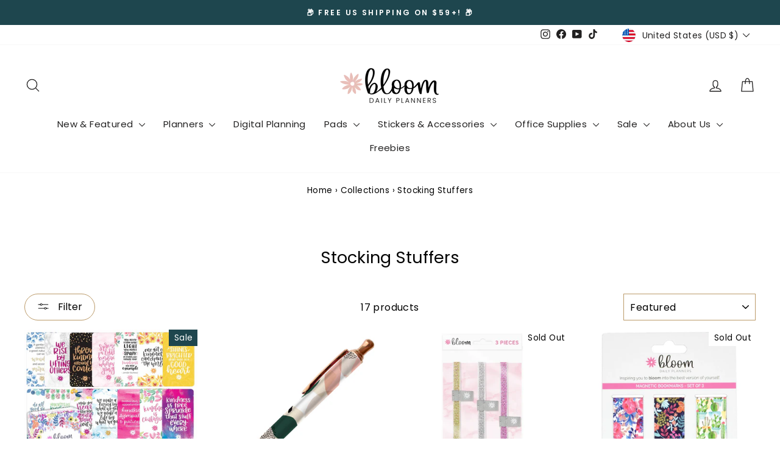

--- FILE ---
content_type: text/html; charset=utf-8
request_url: https://bloomplanners.com/web-pixels@fcfee988w5aeb613cpc8e4bc33m6693e112/custom/web-pixel-34111682@1/sandbox/modern/collections/stocking-stuffers
body_size: 2014
content:
<!DOCTYPE html>
<html>
  <head>
    <meta charset="utf-8">
    <title>Web Pixels Manager Sandbox</title>
    <script src="https://bloomplanners.com/cdn/wpm/sfcfee988w5aeb613cpc8e4bc33m6693e112m.js"></script>

    <script type="text/javascript">
  (function(shopify) {shopify.extend('WebPixel::Render', function(api) {
var analytics=api.analytics,browser=api.browser,init=api.init;
window._fs_org = '<org id>';
 window._fs_identify_customer = false;
 window._fs_use_order_completed = false;
 window._fs_additional_scripts_snippet = true;
 window._fs_host = 'fullstory.com';
 window._fs_namespace = 'FS';
 window._fs_debug = false;
 window._fs_script = !window._fs_debug ? 'edge.fullstory.com/s/fs.js' : 'edge.fullstory.com/s/fs-debug.js';
 function isAdditionalScriptAllowed() {
   return Date.now() < new Date('2025-08-28');
 }
 function isCheckout() {
   return document.location.pathname.indexOf('/checkouts/') !== -1;
 }
 function isThankYou() {
   return document.location.pathname.indexOf('/thank_you') !== -1;
 }
 if (isCheckout() || isThankYou()) {
   if (isCheckout()) {
     window._fs_is_outer_script = true;
   } else {
     if (isAdditionalScriptAllowed() && window._fs_additional_scripts_snippet) {
       window._fs_capture_on_startup = false;
     } else {
       window._fs_is_outer_script = true;
     }
   }
 } else {
   window._fs_run_in_iframe = true;
 }
!function(m,n,e,t,l,o,g,y){var s,f,a=function(h){
 return!(h in m)||(m.console&&m.console.log&&m.console.log('FullStory namespace conflict. Please set window["_fs_namespace"].'),!1)}(e)
 ;function p(b){var h,d=[];function j(){h&&(d.forEach((function(b){var d;try{d=b[h[0]]&&b[h[0]](h[1])}catch(h){return void(b[3]&&b[3](h))}
 d&&d.then?d.then(b[2],b[3]):b[2]&&b[2](d)})),d.length=0)}function r(b){return function(d){h||(h=[b,d],j())}}return b(r(0),r(1)),{
 then:function(b,h){return p((function(r,i){d.push([b,h,r,i]),j()}))}}}a&&(g=m[e]=function(){var b=function(b,d,j,r){function i(i,c){
 h(b,d,j,i,c,r)}r=r||2;var c,u=/Async$/;return u.test(b)?(b=b.replace(u,""),"function"==typeof Promise?new Promise(i):p(i)):h(b,d,j,c,c,r)}
 ;function h(h,d,j,r,i,c){return b._api?b._api(h,d,j,r,i,c):(b.q&&b.q.push([h,d,j,r,i,c]),null)}return b.q=[],b}(),y=function(b){function h(h){
 "function"==typeof h[4]&&h[4](new Error(b))}var d=g.q;if(d){for(var j=0;j<d.length;j++)h(d[j]);d.length=0,d.push=h}},function(){
 (o=n.createElement(t)).async=!0,o.crossOrigin="anonymous",o.src="https://"+l,o.onerror=function(){y("Error loading "+l)}
 ;var b=n.getElementsByTagName(t)[0];b&&b.parentNode?b.parentNode.insertBefore(o,b):n.head.appendChild(o)}(),function(){function b(){}
 function h(b,h,d){g(b,h,d,1)}function d(b,d,j){h("setProperties",{type:b,properties:d},j)}function j(b,h){d("user",b,h)}function r(b,h,d){j({
 uid:b},d),h&&j(h,d)}g.identify=r,g.setUserVars=j,g.identifyAccount=b,g.clearUserCookie=b,g.setVars=d,g.event=function(b,d,j){h("trackEvent",{
 name:b,properties:d},j)},g.anonymize=function(){r(!1)},g.shutdown=function(){h("shutdown")},g.restart=function(){h("restart")},
 g.log=function(b,d){h("log",{level:b,msg:d})},g.consent=function(b){h("setIdentity",{consent:!arguments.length||b})}}(),s="fetch",
 f="XMLHttpRequest",g._w={},g._w[f]=m[f],g._w[s]=m[s],m[s]&&(m[s]=function(){return g._w[s].apply(this,arguments)}),g._v="2.0.0")
 }(window,document,window._fs_namespace,"script",window._fs_script);


var customer = init.data.customer;
 if (window._fs_identify_customer && customer && customer.id) {
   window[window._fs_namespace]('setIdentity', {
     uid: customer.id,
     properties: {
       email: customer.email,
       displayName: customer.firstName + ' ' + customer.lastName,
       ordersCount: customer.ordersCount
     }
   });
 }
 function format(obj) {
   var keys = arguments.length > 1 && arguments[1] !== undefined ? arguments[1] : [];
   if (keys && keys.length > 0) {
     for (var key in obj) {
       if (keys.includes(key)) {
         delete obj[key];
       } else if (typeof obj[key] === 'object' && obj[key] !== null) {
         format(obj[key], keys);
       }
     }
   }
   return obj;
 }
 function trackEvent(name) {
   var properties = arguments.length > 1 && arguments[1] !== undefined ? arguments[1] : {};
   if (window._fs_debug) {
     console.log(Date.now() + ' ' + name + ' ' + JSON.stringify(properties));
   }
   window[window._fs_namespace]('trackEvent', {
     name: name,
     properties: properties
   }, 'shopify-pixel-v1');
 }
 if (isCheckout()) {
   analytics.subscribe('clicked', function (event) {
     trackEvent(event.name, format(event.data.element, ['value']));
   });
   analytics.subscribe('input_changed', function (event) {
     trackEvent(event.name, format(event.data.element, ['value']));
   });
 }
 analytics.subscribe('page_viewed', function (event) {
 });
 analytics.subscribe('cart_viewed', function (event) {
   trackEvent(event.name, format(event.data.cart, ['lines']));
 });
 analytics.subscribe('collection_viewed', function (event) {
   trackEvent(event.name, {
     productVariants: data.collection.productVariants.length,
     title: data.collection.title
   });
 });
 analytics.subscribe('product_viewed', function (event) {
   trackEvent(event.name, format(event.data.productVariant, ['image', 'url']));
 });
 analytics.subscribe('product_added_to_cart', function (event) {
   trackEvent(event.name, format(event.data.cartLine, ['image', 'url']));
 });
 analytics.subscribe('product_removed_from_cart', function (event) {
   trackEvent(event.name, format(event.data.cartLine, ['image', 'url']));
 });
 analytics.subscribe('search_submitted', function (event) {
   trackEvent(event.name, {
     productVariants: event.productVariants.length,
     query: event.query
   });
 });
 analytics.subscribe('checkout_started', function (event) {
   trackEvent(event.name);
 });
 analytics.subscribe('checkout_address_info_submitted', function (event) {
   trackEvent(event.name);
 });
 analytics.subscribe('checkout_contact_info_submitted', function (event) {
   trackEvent(event.name);
 });
 analytics.subscribe('checkout_shipping_info_submitted', function (event) {
   trackEvent(event.name);
 });
 analytics.subscribe('payment_info_submitted', function (event) {
   trackEvent(event.name);
 });
 analytics.subscribe('checkout_completed', function (event) {
   var checkout = event.data.checkout;
   var properties = {
     attributes: checkout.attributes,
     currencyCode: checkout.currencyCode,
     discountApplications: checkout.discountApplications.map(function (d) {
       return d.allocationMethod + ':' + d.targetSelection + ':' + d.targetType + ':' + d.type;
     }),
     discountTitles: checkout.discountApplications.map(function (d) {
       return d.title;
     }),
     lineItems: checkout.lineItems.length,
     orderId: checkout.order.id,
     subtotalPrice: checkout.subtotalPrice,
     totalPrice: checkout.totalPrice,
     totalTax: checkout.totalTax,
     transactionGateways: checkout.transactions.map(function (t) {
       return t.gateway;
     })
   };
   if (window._fs_use_order_completed || !isAdditionalScriptAllowed()) {
     properties.products = checkout.lineItems.map(function (l) {
       return {
         quantity: l.quantity,
         productTitle: l.title,
         price: l.variant.price,
         sku: l.variant.sku,
         variantTitle: l.variant.title
       };
     });
     trackEvent('Order Completed', properties);
   } else {
     trackEvent(event.name, properties);
   }
 });
});})(self.webPixelsManager.createShopifyExtend('34111682', 'custom'));

</script>

  </head>
  <body></body>
</html>


--- FILE ---
content_type: text/html; charset=utf-8
request_url: https://bloomplanners.com/cart?intercept=false
body_size: 90706
content:















<!doctype html>
<html class="no-js" lang="en" dir="ltr">
<head>
  <meta charset="utf-8">
  <meta http-equiv="X-UA-Compatible" content="IE=edge,chrome=1">
  <meta name="viewport" content="width=device-width,initial-scale=1">
  <meta name="theme-color" content="#1e464e">
  <link rel="canonical" href="https://bloomplanners.com/cart">
  <link rel="preconnect" href="https://cdn.shopify.com" crossorigin>
  <link rel="preconnect" href="https://fonts.shopifycdn.com" crossorigin>
  <link rel="dns-prefetch" href="https://productreviews.shopifycdn.com">
  <link rel="dns-prefetch" href="https://ajax.googleapis.com">
  <link rel="dns-prefetch" href="https://maps.googleapis.com">
  <link rel="dns-prefetch" href="https://maps.gstatic.com"><link rel="shortcut icon" href="//bloomplanners.com/cdn/shop/files/Flower_Only_copy_1a54a2c6-19a8-4ed5-9bf1-6c8427879bf6_32x32.png?v=1672845682" type="image/png" /><title>Your Shopping Cart
&ndash; bloom daily planners
</title>
<meta property="og:site_name" content="bloom daily planners">
  <meta property="og:url" content="https://bloomplanners.com/cart">
  <meta property="og:title" content="Your Shopping Cart">
  <meta property="og:type" content="website">
  <meta property="og:description" content="Plan your best year with Bloom's 2025-2026 planners and accessories. From stickers to pads, find all the tools to thrive. Shop your essentials today."><meta property="og:image" content="http://bloomplanners.com/cdn/shop/files/25-26_group_new_products_1.jpg?v=1745523974">
    <meta property="og:image:secure_url" content="https://bloomplanners.com/cdn/shop/files/25-26_group_new_products_1.jpg?v=1745523974">
    <meta property="og:image:width" content="4438">
    <meta property="og:image:height" content="4000"><meta name="twitter:site" content="@">
  <meta name="twitter:card" content="summary_large_image">
  <meta name="twitter:title" content="Your Shopping Cart">
  <meta name="twitter:description" content="Plan your best year with Bloom's 2025-2026 planners and accessories. From stickers to pads, find all the tools to thrive. Shop your essentials today.">
<style data-shopify>@font-face {
  font-family: Poppins;
  font-weight: 400;
  font-style: normal;
  font-display: swap;
  src: url("//bloomplanners.com/cdn/fonts/poppins/poppins_n4.0ba78fa5af9b0e1a374041b3ceaadf0a43b41362.woff2") format("woff2"),
       url("//bloomplanners.com/cdn/fonts/poppins/poppins_n4.214741a72ff2596839fc9760ee7a770386cf16ca.woff") format("woff");
}

  @font-face {
  font-family: Poppins;
  font-weight: 400;
  font-style: normal;
  font-display: swap;
  src: url("//bloomplanners.com/cdn/fonts/poppins/poppins_n4.0ba78fa5af9b0e1a374041b3ceaadf0a43b41362.woff2") format("woff2"),
       url("//bloomplanners.com/cdn/fonts/poppins/poppins_n4.214741a72ff2596839fc9760ee7a770386cf16ca.woff") format("woff");
}


  @font-face {
  font-family: Poppins;
  font-weight: 600;
  font-style: normal;
  font-display: swap;
  src: url("//bloomplanners.com/cdn/fonts/poppins/poppins_n6.aa29d4918bc243723d56b59572e18228ed0786f6.woff2") format("woff2"),
       url("//bloomplanners.com/cdn/fonts/poppins/poppins_n6.5f815d845fe073750885d5b7e619ee00e8111208.woff") format("woff");
}

  @font-face {
  font-family: Poppins;
  font-weight: 400;
  font-style: italic;
  font-display: swap;
  src: url("//bloomplanners.com/cdn/fonts/poppins/poppins_i4.846ad1e22474f856bd6b81ba4585a60799a9f5d2.woff2") format("woff2"),
       url("//bloomplanners.com/cdn/fonts/poppins/poppins_i4.56b43284e8b52fc64c1fd271f289a39e8477e9ec.woff") format("woff");
}

  @font-face {
  font-family: Poppins;
  font-weight: 600;
  font-style: italic;
  font-display: swap;
  src: url("//bloomplanners.com/cdn/fonts/poppins/poppins_i6.bb8044d6203f492888d626dafda3c2999253e8e9.woff2") format("woff2"),
       url("//bloomplanners.com/cdn/fonts/poppins/poppins_i6.e233dec1a61b1e7dead9f920159eda42280a02c3.woff") format("woff");
}

</style><link href="//bloomplanners.com/cdn/shop/t/79/assets/theme.css?v=39964880227878069261767812873" rel="stylesheet" type="text/css" media="all" />
<style data-shopify>:root {
    --typeHeaderPrimary: Poppins;
    --typeHeaderFallback: sans-serif;
    --typeHeaderSize: 27px;
    --typeHeaderWeight: 400;
    --typeHeaderLineHeight: 1.1;
    --typeHeaderSpacing: 0.0em;

    --typeBasePrimary:Poppins;
    --typeBaseFallback:sans-serif;
    --typeBaseSize: 16px;
    --typeBaseWeight: 400;
    --typeBaseSpacing: 0.025em;
    --typeBaseLineHeight: 1.6;
    --typeBaselineHeightMinus01: 1.5;

    --typeCollectionTitle: 20px;

    --iconWeight: 3px;
    --iconLinecaps: round;

    
        --buttonRadius: 50px;
    

    --colorGridOverlayOpacity: 0.1;
    }

    .placeholder-content {
    background-image: linear-gradient(100deg, #ffffff 40%, #f7f7f7 63%, #ffffff 79%);
    }</style><script>
    document.documentElement.className = document.documentElement.className.replace('no-js', 'js');

    window.theme = window.theme || {};
    theme.routes = {
      home: "/",
      cart: "/cart.js",
      cartPage: "/cart",
      cartAdd: "/cart/add.js",
      cartChange: "/cart/change.js",
      search: "/search",
      predictiveSearch: "/search/suggest"
    };
    theme.strings = {
      soldOut: "Sold Out",
      unavailable: "Unavailable",
      inStockLabel: "In stock, ready to ship",
      oneStockLabel: "Low stock - [count] item left",
      otherStockLabel: "Low stock - [count] items left",
      willNotShipUntil: "Ready to ship [date]",
      willBeInStockAfter: "Back in stock [date]",
      waitingForStock: "Backordered, shipping soon",
      savePrice: "Save [saved_amount]",
      cartEmpty: "Your cart is currently empty.",
      cartTermsConfirmation: "You must agree with the terms and conditions of sales to check out",
      searchCollections: "Collections",
      searchPages: "Pages",
      searchArticles: "Articles",
      productFrom: "from ",
      maxQuantity: "You can only have [quantity] of [title] in your cart."
    };
    theme.settings = {
      cartType: "drawer",
      isCustomerTemplate: false,
      moneyFormat: "\u003cspan class=money\u003e${{amount}} USD\u003c\/span\u003e",
      saveType: "percent",
      productImageSize: "square",
      productImageCover: false,
      predictiveSearch: true,
      predictiveSearchType: null,
      predictiveSearchVendor: false,
      predictiveSearchPrice: false,
      quickView: true,
      themeName: 'Impulse',
      themeVersion: "7.5.2"
    };
  </script>

  
  <script>window.performance && window.performance.mark && window.performance.mark('shopify.content_for_header.start');</script><meta name="google-site-verification" content="YJrFMFAdvfqC03Qt85vhO7b6V0u5M_hRGV1jZOM4FnU">
<meta name="facebook-domain-verification" content="mxv3nvyn6x40segb347y3330e4jgh2">
<meta name="google-site-verification" content="7jYEmYUbPf9R8nh-kzlYhFTnIjvBE4e2GHEpnoIMX_I">
<meta id="shopify-digital-wallet" name="shopify-digital-wallet" content="/8476066/digital_wallets/dialog">
<meta name="shopify-checkout-api-token" content="d2181073fc4ec87b68a4c4a255d76959">
<meta id="in-context-paypal-metadata" data-shop-id="8476066" data-venmo-supported="false" data-environment="production" data-locale="en_US" data-paypal-v4="true" data-currency="USD">
<script async="async" src="/checkouts/internal/preloads.js?locale=en-US"></script>
<link rel="preconnect" href="https://shop.app" crossorigin="anonymous">
<script async="async" src="https://shop.app/checkouts/internal/preloads.js?locale=en-US&shop_id=8476066" crossorigin="anonymous"></script>
<script id="apple-pay-shop-capabilities" type="application/json">{"shopId":8476066,"countryCode":"US","currencyCode":"USD","merchantCapabilities":["supports3DS"],"merchantId":"gid:\/\/shopify\/Shop\/8476066","merchantName":"bloom daily planners","requiredBillingContactFields":["postalAddress","email"],"requiredShippingContactFields":["postalAddress","email"],"shippingType":"shipping","supportedNetworks":["visa","masterCard","amex","discover","elo","jcb"],"total":{"type":"pending","label":"bloom daily planners","amount":"1.00"},"shopifyPaymentsEnabled":true,"supportsSubscriptions":true}</script>
<script id="shopify-features" type="application/json">{"accessToken":"d2181073fc4ec87b68a4c4a255d76959","betas":["rich-media-storefront-analytics"],"domain":"bloomplanners.com","predictiveSearch":true,"shopId":8476066,"locale":"en"}</script>
<script>var Shopify = Shopify || {};
Shopify.shop = "bloomdailyplanners.myshopify.com";
Shopify.locale = "en";
Shopify.currency = {"active":"USD","rate":"1.0"};
Shopify.country = "US";
Shopify.theme = {"name":"Copy of Site 05\/01\/25","id":147578519746,"schema_name":"Impulse","schema_version":"7.5.2","theme_store_id":857,"role":"main"};
Shopify.theme.handle = "null";
Shopify.theme.style = {"id":null,"handle":null};
Shopify.cdnHost = "bloomplanners.com/cdn";
Shopify.routes = Shopify.routes || {};
Shopify.routes.root = "/";</script>
<script type="module">!function(o){(o.Shopify=o.Shopify||{}).modules=!0}(window);</script>
<script>!function(o){function n(){var o=[];function n(){o.push(Array.prototype.slice.apply(arguments))}return n.q=o,n}var t=o.Shopify=o.Shopify||{};t.loadFeatures=n(),t.autoloadFeatures=n()}(window);</script>
<script>
  window.ShopifyPay = window.ShopifyPay || {};
  window.ShopifyPay.apiHost = "shop.app\/pay";
  window.ShopifyPay.redirectState = null;
</script>
<script id="shop-js-analytics" type="application/json">{"pageType":"cart"}</script>
<script defer="defer" async type="module" src="//bloomplanners.com/cdn/shopifycloud/shop-js/modules/v2/client.init-shop-cart-sync_BT-GjEfc.en.esm.js"></script>
<script defer="defer" async type="module" src="//bloomplanners.com/cdn/shopifycloud/shop-js/modules/v2/chunk.common_D58fp_Oc.esm.js"></script>
<script defer="defer" async type="module" src="//bloomplanners.com/cdn/shopifycloud/shop-js/modules/v2/chunk.modal_xMitdFEc.esm.js"></script>
<script type="module">
  await import("//bloomplanners.com/cdn/shopifycloud/shop-js/modules/v2/client.init-shop-cart-sync_BT-GjEfc.en.esm.js");
await import("//bloomplanners.com/cdn/shopifycloud/shop-js/modules/v2/chunk.common_D58fp_Oc.esm.js");
await import("//bloomplanners.com/cdn/shopifycloud/shop-js/modules/v2/chunk.modal_xMitdFEc.esm.js");

  window.Shopify.SignInWithShop?.initShopCartSync?.({"fedCMEnabled":true,"windoidEnabled":true});

</script>
<script>
  window.Shopify = window.Shopify || {};
  if (!window.Shopify.featureAssets) window.Shopify.featureAssets = {};
  window.Shopify.featureAssets['shop-js'] = {"shop-cart-sync":["modules/v2/client.shop-cart-sync_DZOKe7Ll.en.esm.js","modules/v2/chunk.common_D58fp_Oc.esm.js","modules/v2/chunk.modal_xMitdFEc.esm.js"],"init-fed-cm":["modules/v2/client.init-fed-cm_B6oLuCjv.en.esm.js","modules/v2/chunk.common_D58fp_Oc.esm.js","modules/v2/chunk.modal_xMitdFEc.esm.js"],"shop-cash-offers":["modules/v2/client.shop-cash-offers_D2sdYoxE.en.esm.js","modules/v2/chunk.common_D58fp_Oc.esm.js","modules/v2/chunk.modal_xMitdFEc.esm.js"],"shop-login-button":["modules/v2/client.shop-login-button_QeVjl5Y3.en.esm.js","modules/v2/chunk.common_D58fp_Oc.esm.js","modules/v2/chunk.modal_xMitdFEc.esm.js"],"pay-button":["modules/v2/client.pay-button_DXTOsIq6.en.esm.js","modules/v2/chunk.common_D58fp_Oc.esm.js","modules/v2/chunk.modal_xMitdFEc.esm.js"],"shop-button":["modules/v2/client.shop-button_DQZHx9pm.en.esm.js","modules/v2/chunk.common_D58fp_Oc.esm.js","modules/v2/chunk.modal_xMitdFEc.esm.js"],"avatar":["modules/v2/client.avatar_BTnouDA3.en.esm.js"],"init-windoid":["modules/v2/client.init-windoid_CR1B-cfM.en.esm.js","modules/v2/chunk.common_D58fp_Oc.esm.js","modules/v2/chunk.modal_xMitdFEc.esm.js"],"init-shop-for-new-customer-accounts":["modules/v2/client.init-shop-for-new-customer-accounts_C_vY_xzh.en.esm.js","modules/v2/client.shop-login-button_QeVjl5Y3.en.esm.js","modules/v2/chunk.common_D58fp_Oc.esm.js","modules/v2/chunk.modal_xMitdFEc.esm.js"],"init-shop-email-lookup-coordinator":["modules/v2/client.init-shop-email-lookup-coordinator_BI7n9ZSv.en.esm.js","modules/v2/chunk.common_D58fp_Oc.esm.js","modules/v2/chunk.modal_xMitdFEc.esm.js"],"init-shop-cart-sync":["modules/v2/client.init-shop-cart-sync_BT-GjEfc.en.esm.js","modules/v2/chunk.common_D58fp_Oc.esm.js","modules/v2/chunk.modal_xMitdFEc.esm.js"],"shop-toast-manager":["modules/v2/client.shop-toast-manager_DiYdP3xc.en.esm.js","modules/v2/chunk.common_D58fp_Oc.esm.js","modules/v2/chunk.modal_xMitdFEc.esm.js"],"init-customer-accounts":["modules/v2/client.init-customer-accounts_D9ZNqS-Q.en.esm.js","modules/v2/client.shop-login-button_QeVjl5Y3.en.esm.js","modules/v2/chunk.common_D58fp_Oc.esm.js","modules/v2/chunk.modal_xMitdFEc.esm.js"],"init-customer-accounts-sign-up":["modules/v2/client.init-customer-accounts-sign-up_iGw4briv.en.esm.js","modules/v2/client.shop-login-button_QeVjl5Y3.en.esm.js","modules/v2/chunk.common_D58fp_Oc.esm.js","modules/v2/chunk.modal_xMitdFEc.esm.js"],"shop-follow-button":["modules/v2/client.shop-follow-button_CqMgW2wH.en.esm.js","modules/v2/chunk.common_D58fp_Oc.esm.js","modules/v2/chunk.modal_xMitdFEc.esm.js"],"checkout-modal":["modules/v2/client.checkout-modal_xHeaAweL.en.esm.js","modules/v2/chunk.common_D58fp_Oc.esm.js","modules/v2/chunk.modal_xMitdFEc.esm.js"],"shop-login":["modules/v2/client.shop-login_D91U-Q7h.en.esm.js","modules/v2/chunk.common_D58fp_Oc.esm.js","modules/v2/chunk.modal_xMitdFEc.esm.js"],"lead-capture":["modules/v2/client.lead-capture_BJmE1dJe.en.esm.js","modules/v2/chunk.common_D58fp_Oc.esm.js","modules/v2/chunk.modal_xMitdFEc.esm.js"],"payment-terms":["modules/v2/client.payment-terms_Ci9AEqFq.en.esm.js","modules/v2/chunk.common_D58fp_Oc.esm.js","modules/v2/chunk.modal_xMitdFEc.esm.js"]};
</script>
<script>(function() {
  var isLoaded = false;
  function asyncLoad() {
    if (isLoaded) return;
    isLoaded = true;
    var urls = ["https:\/\/na.shgcdn3.com\/collector.js?shop=bloomdailyplanners.myshopify.com","https:\/\/cdn.nfcube.com\/instafeed-0757e968508cb1714d8ab489f71605cd.js?shop=bloomdailyplanners.myshopify.com"];
    for (var i = 0; i < urls.length; i++) {
      var s = document.createElement('script');
      s.type = 'text/javascript';
      s.async = true;
      s.src = urls[i];
      var x = document.getElementsByTagName('script')[0];
      x.parentNode.insertBefore(s, x);
    }
  };
  if(window.attachEvent) {
    window.attachEvent('onload', asyncLoad);
  } else {
    window.addEventListener('load', asyncLoad, false);
  }
})();</script>
<script id="__st">var __st={"a":8476066,"offset":-18000,"reqid":"067dfab9-0446-4e86-b6bc-56244732a09e-1769034783","pageurl":"bloomplanners.com\/cart?intercept=false","u":"5f435a801ba0","p":"cart"};</script>
<script>window.ShopifyPaypalV4VisibilityTracking = true;</script>
<script id="captcha-bootstrap">!function(){'use strict';const t='contact',e='account',n='new_comment',o=[[t,t],['blogs',n],['comments',n],[t,'customer']],c=[[e,'customer_login'],[e,'guest_login'],[e,'recover_customer_password'],[e,'create_customer']],r=t=>t.map((([t,e])=>`form[action*='/${t}']:not([data-nocaptcha='true']) input[name='form_type'][value='${e}']`)).join(','),a=t=>()=>t?[...document.querySelectorAll(t)].map((t=>t.form)):[];function s(){const t=[...o],e=r(t);return a(e)}const i='password',u='form_key',d=['recaptcha-v3-token','g-recaptcha-response','h-captcha-response',i],f=()=>{try{return window.sessionStorage}catch{return}},m='__shopify_v',_=t=>t.elements[u];function p(t,e,n=!1){try{const o=window.sessionStorage,c=JSON.parse(o.getItem(e)),{data:r}=function(t){const{data:e,action:n}=t;return t[m]||n?{data:e,action:n}:{data:t,action:n}}(c);for(const[e,n]of Object.entries(r))t.elements[e]&&(t.elements[e].value=n);n&&o.removeItem(e)}catch(o){console.error('form repopulation failed',{error:o})}}const l='form_type',E='cptcha';function T(t){t.dataset[E]=!0}const w=window,h=w.document,L='Shopify',v='ce_forms',y='captcha';let A=!1;((t,e)=>{const n=(g='f06e6c50-85a8-45c8-87d0-21a2b65856fe',I='https://cdn.shopify.com/shopifycloud/storefront-forms-hcaptcha/ce_storefront_forms_captcha_hcaptcha.v1.5.2.iife.js',D={infoText:'Protected by hCaptcha',privacyText:'Privacy',termsText:'Terms'},(t,e,n)=>{const o=w[L][v],c=o.bindForm;if(c)return c(t,g,e,D).then(n);var r;o.q.push([[t,g,e,D],n]),r=I,A||(h.body.append(Object.assign(h.createElement('script'),{id:'captcha-provider',async:!0,src:r})),A=!0)});var g,I,D;w[L]=w[L]||{},w[L][v]=w[L][v]||{},w[L][v].q=[],w[L][y]=w[L][y]||{},w[L][y].protect=function(t,e){n(t,void 0,e),T(t)},Object.freeze(w[L][y]),function(t,e,n,w,h,L){const[v,y,A,g]=function(t,e,n){const i=e?o:[],u=t?c:[],d=[...i,...u],f=r(d),m=r(i),_=r(d.filter((([t,e])=>n.includes(e))));return[a(f),a(m),a(_),s()]}(w,h,L),I=t=>{const e=t.target;return e instanceof HTMLFormElement?e:e&&e.form},D=t=>v().includes(t);t.addEventListener('submit',(t=>{const e=I(t);if(!e)return;const n=D(e)&&!e.dataset.hcaptchaBound&&!e.dataset.recaptchaBound,o=_(e),c=g().includes(e)&&(!o||!o.value);(n||c)&&t.preventDefault(),c&&!n&&(function(t){try{if(!f())return;!function(t){const e=f();if(!e)return;const n=_(t);if(!n)return;const o=n.value;o&&e.removeItem(o)}(t);const e=Array.from(Array(32),(()=>Math.random().toString(36)[2])).join('');!function(t,e){_(t)||t.append(Object.assign(document.createElement('input'),{type:'hidden',name:u})),t.elements[u].value=e}(t,e),function(t,e){const n=f();if(!n)return;const o=[...t.querySelectorAll(`input[type='${i}']`)].map((({name:t})=>t)),c=[...d,...o],r={};for(const[a,s]of new FormData(t).entries())c.includes(a)||(r[a]=s);n.setItem(e,JSON.stringify({[m]:1,action:t.action,data:r}))}(t,e)}catch(e){console.error('failed to persist form',e)}}(e),e.submit())}));const S=(t,e)=>{t&&!t.dataset[E]&&(n(t,e.some((e=>e===t))),T(t))};for(const o of['focusin','change'])t.addEventListener(o,(t=>{const e=I(t);D(e)&&S(e,y())}));const B=e.get('form_key'),M=e.get(l),P=B&&M;t.addEventListener('DOMContentLoaded',(()=>{const t=y();if(P)for(const e of t)e.elements[l].value===M&&p(e,B);[...new Set([...A(),...v().filter((t=>'true'===t.dataset.shopifyCaptcha))])].forEach((e=>S(e,t)))}))}(h,new URLSearchParams(w.location.search),n,t,e,['guest_login'])})(!0,!0)}();</script>
<script integrity="sha256-4kQ18oKyAcykRKYeNunJcIwy7WH5gtpwJnB7kiuLZ1E=" data-source-attribution="shopify.loadfeatures" defer="defer" src="//bloomplanners.com/cdn/shopifycloud/storefront/assets/storefront/load_feature-a0a9edcb.js" crossorigin="anonymous"></script>
<script crossorigin="anonymous" defer="defer" src="//bloomplanners.com/cdn/shopifycloud/storefront/assets/shopify_pay/storefront-65b4c6d7.js?v=20250812"></script>
<script data-source-attribution="shopify.dynamic_checkout.dynamic.init">var Shopify=Shopify||{};Shopify.PaymentButton=Shopify.PaymentButton||{isStorefrontPortableWallets:!0,init:function(){window.Shopify.PaymentButton.init=function(){};var t=document.createElement("script");t.src="https://bloomplanners.com/cdn/shopifycloud/portable-wallets/latest/portable-wallets.en.js",t.type="module",document.head.appendChild(t)}};
</script>
<script data-source-attribution="shopify.dynamic_checkout.buyer_consent">
  function portableWalletsHideBuyerConsent(e){var t=document.getElementById("shopify-buyer-consent"),n=document.getElementById("shopify-subscription-policy-button");t&&n&&(t.classList.add("hidden"),t.setAttribute("aria-hidden","true"),n.removeEventListener("click",e))}function portableWalletsShowBuyerConsent(e){var t=document.getElementById("shopify-buyer-consent"),n=document.getElementById("shopify-subscription-policy-button");t&&n&&(t.classList.remove("hidden"),t.removeAttribute("aria-hidden"),n.addEventListener("click",e))}window.Shopify?.PaymentButton&&(window.Shopify.PaymentButton.hideBuyerConsent=portableWalletsHideBuyerConsent,window.Shopify.PaymentButton.showBuyerConsent=portableWalletsShowBuyerConsent);
</script>
<script data-source-attribution="shopify.dynamic_checkout.cart.bootstrap">document.addEventListener("DOMContentLoaded",(function(){function t(){return document.querySelector("shopify-accelerated-checkout-cart, shopify-accelerated-checkout")}if(t())Shopify.PaymentButton.init();else{new MutationObserver((function(e,n){t()&&(Shopify.PaymentButton.init(),n.disconnect())})).observe(document.body,{childList:!0,subtree:!0})}}));
</script>
<link id="shopify-accelerated-checkout-styles" rel="stylesheet" media="screen" href="https://bloomplanners.com/cdn/shopifycloud/portable-wallets/latest/accelerated-checkout-backwards-compat.css" crossorigin="anonymous">
<style id="shopify-accelerated-checkout-cart">
        #shopify-buyer-consent {
  margin-top: 1em;
  display: inline-block;
  width: 100%;
}

#shopify-buyer-consent.hidden {
  display: none;
}

#shopify-subscription-policy-button {
  background: none;
  border: none;
  padding: 0;
  text-decoration: underline;
  font-size: inherit;
  cursor: pointer;
}

#shopify-subscription-policy-button::before {
  box-shadow: none;
}

      </style>

<script>window.performance && window.performance.mark && window.performance.mark('shopify.content_for_header.end');</script>
  





  <script type="text/javascript">
    
      window.__shgMoneyFormat = window.__shgMoneyFormat || {"AED":{"currency":"AED","currency_symbol":"د.إ","currency_symbol_location":"left","decimal_places":2,"decimal_separator":".","thousands_separator":","},"ALL":{"currency":"ALL","currency_symbol":"L","currency_symbol_location":"left","decimal_places":2,"decimal_separator":".","thousands_separator":","},"AMD":{"currency":"AMD","currency_symbol":"դր.","currency_symbol_location":"left","decimal_places":2,"decimal_separator":".","thousands_separator":","},"ANG":{"currency":"ANG","currency_symbol":"ƒ","currency_symbol_location":"left","decimal_places":2,"decimal_separator":".","thousands_separator":","},"AUD":{"currency":"AUD","currency_symbol":"$","currency_symbol_location":"left","decimal_places":2,"decimal_separator":".","thousands_separator":","},"AWG":{"currency":"AWG","currency_symbol":"ƒ","currency_symbol_location":"left","decimal_places":2,"decimal_separator":".","thousands_separator":","},"AZN":{"currency":"AZN","currency_symbol":"₼","currency_symbol_location":"left","decimal_places":2,"decimal_separator":".","thousands_separator":","},"BAM":{"currency":"BAM","currency_symbol":"КМ","currency_symbol_location":"left","decimal_places":2,"decimal_separator":".","thousands_separator":","},"BBD":{"currency":"BBD","currency_symbol":"$","currency_symbol_location":"left","decimal_places":2,"decimal_separator":".","thousands_separator":","},"BDT":{"currency":"BDT","currency_symbol":"৳","currency_symbol_location":"left","decimal_places":2,"decimal_separator":".","thousands_separator":","},"BND":{"currency":"BND","currency_symbol":"$","currency_symbol_location":"left","decimal_places":2,"decimal_separator":".","thousands_separator":","},"BOB":{"currency":"BOB","currency_symbol":"Bs.","currency_symbol_location":"left","decimal_places":2,"decimal_separator":".","thousands_separator":","},"BSD":{"currency":"BSD","currency_symbol":"$","currency_symbol_location":"left","decimal_places":2,"decimal_separator":".","thousands_separator":","},"BWP":{"currency":"BWP","currency_symbol":"P","currency_symbol_location":"left","decimal_places":2,"decimal_separator":".","thousands_separator":","},"BZD":{"currency":"BZD","currency_symbol":"$","currency_symbol_location":"left","decimal_places":2,"decimal_separator":".","thousands_separator":","},"CAD":{"currency":"CAD","currency_symbol":"$","currency_symbol_location":"left","decimal_places":2,"decimal_separator":".","thousands_separator":","},"CHF":{"currency":"CHF","currency_symbol":"CHF","currency_symbol_location":"left","decimal_places":2,"decimal_separator":".","thousands_separator":","},"CNY":{"currency":"CNY","currency_symbol":"¥","currency_symbol_location":"left","decimal_places":2,"decimal_separator":".","thousands_separator":","},"CRC":{"currency":"CRC","currency_symbol":"₡","currency_symbol_location":"left","decimal_places":2,"decimal_separator":".","thousands_separator":","},"CVE":{"currency":"CVE","currency_symbol":"$","currency_symbol_location":"left","decimal_places":2,"decimal_separator":".","thousands_separator":","},"CZK":{"currency":"CZK","currency_symbol":"Kč","currency_symbol_location":"left","decimal_places":2,"decimal_separator":".","thousands_separator":","},"DJF":{"currency":"DJF","currency_symbol":"Fdj","currency_symbol_location":"left","decimal_places":2,"decimal_separator":".","thousands_separator":","},"DKK":{"currency":"DKK","currency_symbol":"kr.","currency_symbol_location":"left","decimal_places":2,"decimal_separator":".","thousands_separator":","},"DOP":{"currency":"DOP","currency_symbol":"$","currency_symbol_location":"left","decimal_places":2,"decimal_separator":".","thousands_separator":","},"DZD":{"currency":"DZD","currency_symbol":"د.ج","currency_symbol_location":"left","decimal_places":2,"decimal_separator":".","thousands_separator":","},"EGP":{"currency":"EGP","currency_symbol":"ج.م","currency_symbol_location":"left","decimal_places":2,"decimal_separator":".","thousands_separator":","},"ETB":{"currency":"ETB","currency_symbol":"Br","currency_symbol_location":"left","decimal_places":2,"decimal_separator":".","thousands_separator":","},"EUR":{"currency":"EUR","currency_symbol":"€","currency_symbol_location":"left","decimal_places":2,"decimal_separator":".","thousands_separator":","},"FJD":{"currency":"FJD","currency_symbol":"$","currency_symbol_location":"left","decimal_places":2,"decimal_separator":".","thousands_separator":","},"FKP":{"currency":"FKP","currency_symbol":"£","currency_symbol_location":"left","decimal_places":2,"decimal_separator":".","thousands_separator":","},"GBP":{"currency":"GBP","currency_symbol":"£","currency_symbol_location":"left","decimal_places":2,"decimal_separator":".","thousands_separator":","},"GMD":{"currency":"GMD","currency_symbol":"D","currency_symbol_location":"left","decimal_places":2,"decimal_separator":".","thousands_separator":","},"GNF":{"currency":"GNF","currency_symbol":"Fr","currency_symbol_location":"left","decimal_places":2,"decimal_separator":".","thousands_separator":","},"GTQ":{"currency":"GTQ","currency_symbol":"Q","currency_symbol_location":"left","decimal_places":2,"decimal_separator":".","thousands_separator":","},"GYD":{"currency":"GYD","currency_symbol":"$","currency_symbol_location":"left","decimal_places":2,"decimal_separator":".","thousands_separator":","},"HKD":{"currency":"HKD","currency_symbol":"$","currency_symbol_location":"left","decimal_places":2,"decimal_separator":".","thousands_separator":","},"HNL":{"currency":"HNL","currency_symbol":"L","currency_symbol_location":"left","decimal_places":2,"decimal_separator":".","thousands_separator":","},"HUF":{"currency":"HUF","currency_symbol":"Ft","currency_symbol_location":"left","decimal_places":2,"decimal_separator":".","thousands_separator":","},"IDR":{"currency":"IDR","currency_symbol":"Rp","currency_symbol_location":"left","decimal_places":2,"decimal_separator":".","thousands_separator":","},"ILS":{"currency":"ILS","currency_symbol":"₪","currency_symbol_location":"left","decimal_places":2,"decimal_separator":".","thousands_separator":","},"INR":{"currency":"INR","currency_symbol":"₹","currency_symbol_location":"left","decimal_places":2,"decimal_separator":".","thousands_separator":","},"ISK":{"currency":"ISK","currency_symbol":"kr.","currency_symbol_location":"left","decimal_places":2,"decimal_separator":".","thousands_separator":","},"JMD":{"currency":"JMD","currency_symbol":"$","currency_symbol_location":"left","decimal_places":2,"decimal_separator":".","thousands_separator":","},"JPY":{"currency":"JPY","currency_symbol":"¥","currency_symbol_location":"left","decimal_places":2,"decimal_separator":".","thousands_separator":","},"KES":{"currency":"KES","currency_symbol":"KSh","currency_symbol_location":"left","decimal_places":2,"decimal_separator":".","thousands_separator":","},"KGS":{"currency":"KGS","currency_symbol":"som","currency_symbol_location":"left","decimal_places":2,"decimal_separator":".","thousands_separator":","},"KHR":{"currency":"KHR","currency_symbol":"៛","currency_symbol_location":"left","decimal_places":2,"decimal_separator":".","thousands_separator":","},"KMF":{"currency":"KMF","currency_symbol":"Fr","currency_symbol_location":"left","decimal_places":2,"decimal_separator":".","thousands_separator":","},"KRW":{"currency":"KRW","currency_symbol":"₩","currency_symbol_location":"left","decimal_places":2,"decimal_separator":".","thousands_separator":","},"KYD":{"currency":"KYD","currency_symbol":"$","currency_symbol_location":"left","decimal_places":2,"decimal_separator":".","thousands_separator":","},"KZT":{"currency":"KZT","currency_symbol":"₸","currency_symbol_location":"left","decimal_places":2,"decimal_separator":".","thousands_separator":","},"LAK":{"currency":"LAK","currency_symbol":"₭","currency_symbol_location":"left","decimal_places":2,"decimal_separator":".","thousands_separator":","},"LKR":{"currency":"LKR","currency_symbol":"₨","currency_symbol_location":"left","decimal_places":2,"decimal_separator":".","thousands_separator":","},"MAD":{"currency":"MAD","currency_symbol":"د.م.","currency_symbol_location":"left","decimal_places":2,"decimal_separator":".","thousands_separator":","},"MDL":{"currency":"MDL","currency_symbol":"L","currency_symbol_location":"left","decimal_places":2,"decimal_separator":".","thousands_separator":","},"MNT":{"currency":"MNT","currency_symbol":"₮","currency_symbol_location":"left","decimal_places":2,"decimal_separator":".","thousands_separator":","},"MOP":{"currency":"MOP","currency_symbol":"P","currency_symbol_location":"left","decimal_places":2,"decimal_separator":".","thousands_separator":","},"MUR":{"currency":"MUR","currency_symbol":"₨","currency_symbol_location":"left","decimal_places":2,"decimal_separator":".","thousands_separator":","},"MVR":{"currency":"MVR","currency_symbol":"MVR","currency_symbol_location":"left","decimal_places":2,"decimal_separator":".","thousands_separator":","},"MWK":{"currency":"MWK","currency_symbol":"MK","currency_symbol_location":"left","decimal_places":2,"decimal_separator":".","thousands_separator":","},"MYR":{"currency":"MYR","currency_symbol":"RM","currency_symbol_location":"left","decimal_places":2,"decimal_separator":".","thousands_separator":","},"NGN":{"currency":"NGN","currency_symbol":"₦","currency_symbol_location":"left","decimal_places":2,"decimal_separator":".","thousands_separator":","},"NIO":{"currency":"NIO","currency_symbol":"C$","currency_symbol_location":"left","decimal_places":2,"decimal_separator":".","thousands_separator":","},"NPR":{"currency":"NPR","currency_symbol":"Rs.","currency_symbol_location":"left","decimal_places":2,"decimal_separator":".","thousands_separator":","},"NZD":{"currency":"NZD","currency_symbol":"$","currency_symbol_location":"left","decimal_places":2,"decimal_separator":".","thousands_separator":","},"PEN":{"currency":"PEN","currency_symbol":"S/","currency_symbol_location":"left","decimal_places":2,"decimal_separator":".","thousands_separator":","},"PGK":{"currency":"PGK","currency_symbol":"K","currency_symbol_location":"left","decimal_places":2,"decimal_separator":".","thousands_separator":","},"PHP":{"currency":"PHP","currency_symbol":"₱","currency_symbol_location":"left","decimal_places":2,"decimal_separator":".","thousands_separator":","},"PKR":{"currency":"PKR","currency_symbol":"₨","currency_symbol_location":"left","decimal_places":2,"decimal_separator":".","thousands_separator":","},"PLN":{"currency":"PLN","currency_symbol":"zł","currency_symbol_location":"left","decimal_places":2,"decimal_separator":".","thousands_separator":","},"PYG":{"currency":"PYG","currency_symbol":"₲","currency_symbol_location":"left","decimal_places":2,"decimal_separator":".","thousands_separator":","},"QAR":{"currency":"QAR","currency_symbol":"ر.ق","currency_symbol_location":"left","decimal_places":2,"decimal_separator":".","thousands_separator":","},"RON":{"currency":"RON","currency_symbol":"Lei","currency_symbol_location":"left","decimal_places":2,"decimal_separator":".","thousands_separator":","},"RSD":{"currency":"RSD","currency_symbol":"РСД","currency_symbol_location":"left","decimal_places":2,"decimal_separator":".","thousands_separator":","},"RWF":{"currency":"RWF","currency_symbol":"FRw","currency_symbol_location":"left","decimal_places":2,"decimal_separator":".","thousands_separator":","},"SAR":{"currency":"SAR","currency_symbol":"ر.س","currency_symbol_location":"left","decimal_places":2,"decimal_separator":".","thousands_separator":","},"SBD":{"currency":"SBD","currency_symbol":"$","currency_symbol_location":"left","decimal_places":2,"decimal_separator":".","thousands_separator":","},"SEK":{"currency":"SEK","currency_symbol":"kr","currency_symbol_location":"left","decimal_places":2,"decimal_separator":".","thousands_separator":","},"SGD":{"currency":"SGD","currency_symbol":"$","currency_symbol_location":"left","decimal_places":2,"decimal_separator":".","thousands_separator":","},"SLL":{"currency":"SLL","currency_symbol":"Le","currency_symbol_location":"left","decimal_places":2,"decimal_separator":".","thousands_separator":","},"STD":{"currency":"STD","currency_symbol":"Db","currency_symbol_location":"left","decimal_places":2,"decimal_separator":".","thousands_separator":","},"THB":{"currency":"THB","currency_symbol":"฿","currency_symbol_location":"left","decimal_places":2,"decimal_separator":".","thousands_separator":","},"TOP":{"currency":"TOP","currency_symbol":"T$","currency_symbol_location":"left","decimal_places":2,"decimal_separator":".","thousands_separator":","},"TTD":{"currency":"TTD","currency_symbol":"$","currency_symbol_location":"left","decimal_places":2,"decimal_separator":".","thousands_separator":","},"TWD":{"currency":"TWD","currency_symbol":"$","currency_symbol_location":"left","decimal_places":2,"decimal_separator":".","thousands_separator":","},"TZS":{"currency":"TZS","currency_symbol":"Sh","currency_symbol_location":"left","decimal_places":2,"decimal_separator":".","thousands_separator":","},"UGX":{"currency":"UGX","currency_symbol":"USh","currency_symbol_location":"left","decimal_places":2,"decimal_separator":".","thousands_separator":","},"USD":{"currency":"USD","currency_symbol":"$","currency_symbol_location":"left","decimal_places":2,"decimal_separator":".","thousands_separator":","},"UYU":{"currency":"UYU","currency_symbol":"$U","currency_symbol_location":"left","decimal_places":2,"decimal_separator":".","thousands_separator":","},"UZS":{"currency":"UZS","currency_symbol":"so'm","currency_symbol_location":"left","decimal_places":2,"decimal_separator":".","thousands_separator":","},"VND":{"currency":"VND","currency_symbol":"₫","currency_symbol_location":"left","decimal_places":2,"decimal_separator":".","thousands_separator":","},"VUV":{"currency":"VUV","currency_symbol":"Vt","currency_symbol_location":"left","decimal_places":2,"decimal_separator":".","thousands_separator":","},"WST":{"currency":"WST","currency_symbol":"T","currency_symbol_location":"left","decimal_places":2,"decimal_separator":".","thousands_separator":","},"XAF":{"currency":"XAF","currency_symbol":"CFA","currency_symbol_location":"left","decimal_places":2,"decimal_separator":".","thousands_separator":","},"XCD":{"currency":"XCD","currency_symbol":"$","currency_symbol_location":"left","decimal_places":2,"decimal_separator":".","thousands_separator":","},"XOF":{"currency":"XOF","currency_symbol":"Fr","currency_symbol_location":"left","decimal_places":2,"decimal_separator":".","thousands_separator":","},"XPF":{"currency":"XPF","currency_symbol":"Fr","currency_symbol_location":"left","decimal_places":2,"decimal_separator":".","thousands_separator":","}};
    
    window.__shgCurrentCurrencyCode = window.__shgCurrentCurrencyCode || {
      currency: "USD",
      currency_symbol: "$",
      decimal_separator: ".",
      thousands_separator: ",",
      decimal_places: 2,
      currency_symbol_location: "left"
    };
  </script>




  <script src="//bloomplanners.com/cdn/shop/t/79/assets/vendor-scripts-v11.js" defer="defer"></script><link rel="stylesheet" href="//bloomplanners.com/cdn/shop/t/79/assets/country-flags.css"><script src="//bloomplanners.com/cdn/shop/t/79/assets/theme.js?v=5752361098415077631767633898" defer="defer"></script>

  

<script type="text/javascript">
  
    window.SHG_CUSTOMER = null;
  
</script>







  
  
<!-- navidium script start -->
		<script>
		const nvdShop = 'bloomdailyplanners.myshopify.com';
		const nvdShopCurrency = '${{amount}} USD';
		const nvdControls = {
			subtotal_item: '.nvd-subtotal',
			CheckoutBtns: '[name="checkout"],[name="checkout"] *',
			clickTriggers: '[name="add"],[name="add"] *,.js-qty__adjust--plus,.js-qty__adjust--plus *,.js-qty__adjust--minus,.js-qty__adjust--minus *,.cart__remove,.cart__remove *',
			changeTrigger: 'onchange_input_class_here',
			cursorControl: '.nvd-mini',
			showConsoleMessage: false,
			iosDeviceListener:'click',
			trackWidget: false,
			forceClick: true,
			forceCheckout: true,
			redirectCheckout: {
				upsaleOff: true,
				noProtection: false
			},
		nvdInject:{
			status:false, // Inject nvd-mini div
			parent:'parent_class', // parent class for nvd-mini div
			container:'checkout_button_div' // nvd-mini will added before this div/button
			}
		}
		</script>
		<script  src="https://d10pwglna6up6p.cloudfront.net/navidium-widgets/js/nvd-js-asset.js"></script>
		<script  src="https://d10pwglna6up6p.cloudfront.net/navidium-widgets/js/nvd-widget-v-jquery.js" defer></script>

<!-- navidium script end -->


<style>
  [data-product-handle="navidium-shipping-protection"] {
    display: none !important;
}
.cart__item:has([href*="navidium"]) {
    display: none;
}
</style>




  
 <!-- Google Webmaster Tools Site Verification -->
<meta name="google-site-verification" content="7jYEmYUbPf9R8nh-kzlYhFTnIjvBE4e2GHEpnoIMX_I" />


  
<script type="application/ld+json">{
  "@context": "http://schema.org",
  "@type": "VideoObject",
  "name": "2026 Desk & Wall Calendars, 16\" x 21\" - bloom Daily Planners ®",
  "description": "Looking to bring elegance and organization to your home or office? bloom’s 2026 Desk &amp; Wall Calendars are just what you need. Available in six design themes, each calendar runs January through December 2026 and measures a generous 16” x 21”, perfect for jotting down appointments, reminders, and inspiration.  Shop our 2026 Desk Calendars here: https://bloomplanners.com/collections/desk-calendars  ✨ Ample Writing Space: Large monthly grids with pre-printed holidays keep everything visible at a glance. 🖼️ Display-Ready: Two clear plastic corner sleeves hold pages neatly in place on your wall without covering up the art. 🎁 Complimentary Sticker Sheet: Personalize your calendar with our signature bloom stickers for pops of color and fun. 🌙 Flexible Styling: Most themes include shaded weekends and mini-calendars along the bottom; opt for Greenery or Seasonal Florals for a more minimal look. 🎯Vision Board Insert: Use the extra page to map out your goals, dreams, and big ideas for the year.  Whether you’re tracking deadlines, family events, or self-care rituals, these calendars help you stay on track with style and ease.  Shop bloom's full 2026 Calendar Year Line Here: https://bloomplanners.com/collections/2026  Find bloom here:  Website - https://bloomplanners.com/ Instagram- https://www.instagram.com/bloomdailyplanners TikTok-  https://www.tiktok.com/@bloomdailyplanners Facebook Page- https://www.facebook.com/bloomdailyplanners Facebook Community- https://www.facebook.com/share/gg8UAtc2EorYgmMW/",
  "thumbnailUrl": "https://i.ytimg.com/vi/POsTCLtMziE/default.jpg",
  "uploadDate": "2025-08-18T20:09:46Z",
  "duration": "PT44S",
  "embedUrl": "https://www.youtube.com/embed/POsTCLtMziE",
  "interactionCount": "52"
}</script>

 

<style>
  /* Hide CartKing toast completely (if you’re still doing this) */
  cart-king-toast,
  cart-king-toast * {
    display: none !important;
    opacity: 0 !important;
    visibility: hidden !important;
    pointer-events: none !important;
  }

  /* If you ever keep the toast visible, this hides the "1 gift(s) added" title */
  cart-king-toast .ck-title,
  .ck-toast .ck-title {
    display: none !important;
    opacity: 0 !important;
    visibility: hidden !important;
  }

  /* Hide all CartKing offer cards */
  .ck-offers-b offer,
  offers offer,
  offer.ck-offerAdded {
    display: none !important;
    opacity: 0 !important;
    visibility: hidden !important;
    pointer-events: none !important;
  }
  .countdownbar { display: none !important; }
</style>

<style>
  .btn-shop-head a:hover{color:#ffffff;}
  
  .top-banner {
    background: #f4f4f4;
    padding: 10px 20px;
    display: flex;
    align-items: center;
    gap: 25px;
    border-bottom: 1px solid #ddd;
  }
  /* Countdown */
  .countdown {
    display: flex;
    align-items: center;
    gap: 8px;
    width: 20%
  }
  .time-box {
    background: #1e464e;
    color: #fff;
    padding: 4px 8px;
    border-radius: 4px;
    font-weight: bold;
    width: 45px;
    text-align: center;
    font-size: 14px;
  }
  .label {
    font-size: 8px;
    text-align: center;
    color: #444;
    margin-top: -2px;
  }
  .time-item {
    display: flex;
    flex-direction: column;
    align-items: center;
  }

  /* Message */
  .sale-text {
    font-size: 16px;
    color: #333;text-align: center;
    width: 60%;
  }

  /* Button */
  .btn-shop {
    background: #1e464e;
    color: #fff;
    padding: 8px 18px;
    border-radius: 6px;
    text-decoration: none;
    font-weight: bold;
  }
  .btn-shop-head{ margin-left: auto;}

  @media (max-width: 1024px){
    .countdown{width: 32%;}
    .sale-text{width: 45%; text-align:center; font-size: 12px;}
    .btn-shop{font-size: 12px; padding: 8px 8px;} 
  }

  @media (max-width: 767px){
.countdown{margin: 0 auto;  margin-bottom: 10px;}
.top-banner{display:block; padding:20px 30px;}
.countdown{width:100%;display: flex;justify-content: center;}
.sale-text{width:100%;}
.btn-shop-head{margin-top:20px;text-align:center;}
.sale-text{text-align:center}
}
</style>

<!-- BEGIN app block: shopify://apps/judge-me-reviews/blocks/judgeme_core/61ccd3b1-a9f2-4160-9fe9-4fec8413e5d8 --><!-- Start of Judge.me Core -->






<link rel="dns-prefetch" href="https://cdnwidget.judge.me">
<link rel="dns-prefetch" href="https://cdn.judge.me">
<link rel="dns-prefetch" href="https://cdn1.judge.me">
<link rel="dns-prefetch" href="https://api.judge.me">

<script data-cfasync='false' class='jdgm-settings-script'>window.jdgmSettings={"pagination":5,"disable_web_reviews":false,"badge_no_review_text":"No reviews","badge_n_reviews_text":"{{ n }} review/reviews","badge_star_color":"#dfa730","hide_badge_preview_if_no_reviews":true,"badge_hide_text":false,"enforce_center_preview_badge":false,"widget_title":"Customer Reviews","widget_open_form_text":"Write a review","widget_close_form_text":"Cancel review","widget_refresh_page_text":"Refresh page","widget_summary_text":"Based on {{ number_of_reviews }} review/reviews","widget_no_review_text":"Be the first to write a review","widget_name_field_text":"Display name","widget_verified_name_field_text":"Verified Name (public)","widget_name_placeholder_text":"Display name","widget_required_field_error_text":"This field is required.","widget_email_field_text":"Email address","widget_verified_email_field_text":"Verified Email (private, can not be edited)","widget_email_placeholder_text":"Your email address","widget_email_field_error_text":"Please enter a valid email address.","widget_rating_field_text":"Rating","widget_review_title_field_text":"Review Title","widget_review_title_placeholder_text":"Give your review a title","widget_review_body_field_text":"Review content","widget_review_body_placeholder_text":"Start writing here...","widget_pictures_field_text":"Picture/Video (optional)","widget_submit_review_text":"Submit Review","widget_submit_verified_review_text":"Submit Verified Review","widget_submit_success_msg_with_auto_publish":"Thank you! Please refresh the page in a few moments to see your review. You can remove or edit your review by logging into \u003ca href='https://judge.me/login' target='_blank' rel='nofollow noopener'\u003eJudge.me\u003c/a\u003e","widget_submit_success_msg_no_auto_publish":"Thank you! Your review will be published as soon as it is approved by the shop admin. You can remove or edit your review by logging into \u003ca href='https://judge.me/login' target='_blank' rel='nofollow noopener'\u003eJudge.me\u003c/a\u003e","widget_show_default_reviews_out_of_total_text":"Showing {{ n_reviews_shown }} out of {{ n_reviews }} reviews.","widget_show_all_link_text":"Show all","widget_show_less_link_text":"Show less","widget_author_said_text":"{{ reviewer_name }} said:","widget_days_text":"{{ n }} days ago","widget_weeks_text":"{{ n }} week/weeks ago","widget_months_text":"{{ n }} month/months ago","widget_years_text":"{{ n }} year/years ago","widget_yesterday_text":"Yesterday","widget_today_text":"Today","widget_replied_text":"\u003e\u003e {{ shop_name }} replied:","widget_read_more_text":"Read more","widget_reviewer_name_as_initial":"first_name_only","widget_rating_filter_color":"","widget_rating_filter_see_all_text":"See all reviews","widget_sorting_most_recent_text":"Most Recent","widget_sorting_highest_rating_text":"Highest Rating","widget_sorting_lowest_rating_text":"Lowest Rating","widget_sorting_with_pictures_text":"Only Pictures","widget_sorting_most_helpful_text":"Most Helpful","widget_open_question_form_text":"Ask a question","widget_reviews_subtab_text":"Reviews","widget_questions_subtab_text":"Questions","widget_question_label_text":"Question","widget_answer_label_text":"Answer","widget_question_placeholder_text":"Write your question here","widget_submit_question_text":"Submit Question","widget_question_submit_success_text":"Thank you for your question! We will notify you once it gets answered.","widget_star_color":"#efa549","verified_badge_text":"Verified","verified_badge_bg_color":"","verified_badge_text_color":"","verified_badge_placement":"left-of-reviewer-name","widget_review_max_height":"","widget_hide_border":false,"widget_social_share":false,"widget_thumb":true,"widget_review_location_show":false,"widget_location_format":"","all_reviews_include_out_of_store_products":true,"all_reviews_out_of_store_text":"(out of store)","all_reviews_pagination":100,"all_reviews_product_name_prefix_text":"about","enable_review_pictures":true,"enable_question_anwser":false,"widget_theme":"leex","review_date_format":"mm/dd/yyyy","default_sort_method":"most-helpful","widget_product_reviews_subtab_text":"Product Reviews","widget_shop_reviews_subtab_text":"Shop Reviews","widget_other_products_reviews_text":"Reviews for other products","widget_store_reviews_subtab_text":"Store reviews","widget_no_store_reviews_text":"This store hasn't received any reviews yet","widget_web_restriction_product_reviews_text":"This product hasn't received any reviews yet","widget_no_items_text":"No items found","widget_show_more_text":"Show more","widget_write_a_store_review_text":"Write a Store Review","widget_other_languages_heading":"Reviews in Other Languages","widget_translate_review_text":"Translate review to {{ language }}","widget_translating_review_text":"Translating...","widget_show_original_translation_text":"Show original ({{ language }})","widget_translate_review_failed_text":"Review couldn't be translated.","widget_translate_review_retry_text":"Retry","widget_translate_review_try_again_later_text":"Try again later","show_product_url_for_grouped_product":false,"widget_sorting_pictures_first_text":"Pictures First","show_pictures_on_all_rev_page_mobile":false,"show_pictures_on_all_rev_page_desktop":false,"floating_tab_hide_mobile_install_preference":false,"floating_tab_button_name":"★ Reviews","floating_tab_title":"Let customers speak for us","floating_tab_button_color":"","floating_tab_button_background_color":"","floating_tab_url":"","floating_tab_url_enabled":false,"floating_tab_tab_style":"text","all_reviews_text_badge_text":"Customers rate us {{ shop.metafields.judgeme.all_reviews_rating | round: 1 }}/5 based on {{ shop.metafields.judgeme.all_reviews_count }} reviews.","all_reviews_text_badge_text_branded_style":"{{ shop.metafields.judgeme.all_reviews_rating | round: 1 }} out of 5 stars based on {{ shop.metafields.judgeme.all_reviews_count }} reviews","is_all_reviews_text_badge_a_link":false,"show_stars_for_all_reviews_text_badge":false,"all_reviews_text_badge_url":"","all_reviews_text_style":"branded","all_reviews_text_color_style":"judgeme_brand_color","all_reviews_text_color":"#108474","all_reviews_text_show_jm_brand":true,"featured_carousel_show_header":true,"featured_carousel_title":"Let customers speak for us","testimonials_carousel_title":"Customers are saying","videos_carousel_title":"Real customer stories","cards_carousel_title":"Customers are saying","featured_carousel_count_text":"from {{ n }} reviews","featured_carousel_add_link_to_all_reviews_page":false,"featured_carousel_url":"","featured_carousel_show_images":true,"featured_carousel_autoslide_interval":5,"featured_carousel_arrows_on_the_sides":false,"featured_carousel_height":250,"featured_carousel_width":80,"featured_carousel_image_size":0,"featured_carousel_image_height":250,"featured_carousel_arrow_color":"#eeeeee","verified_count_badge_style":"branded","verified_count_badge_orientation":"horizontal","verified_count_badge_color_style":"judgeme_brand_color","verified_count_badge_color":"#108474","is_verified_count_badge_a_link":false,"verified_count_badge_url":"","verified_count_badge_show_jm_brand":true,"widget_rating_preset_default":5,"widget_first_sub_tab":"product-reviews","widget_show_histogram":true,"widget_histogram_use_custom_color":false,"widget_pagination_use_custom_color":false,"widget_star_use_custom_color":true,"widget_verified_badge_use_custom_color":false,"widget_write_review_use_custom_color":false,"picture_reminder_submit_button":"Upload Pictures","enable_review_videos":true,"mute_video_by_default":false,"widget_sorting_videos_first_text":"Videos First","widget_review_pending_text":"Pending","featured_carousel_items_for_large_screen":3,"social_share_options_order":"Facebook,Twitter","remove_microdata_snippet":true,"disable_json_ld":false,"enable_json_ld_products":false,"preview_badge_show_question_text":false,"preview_badge_no_question_text":"No questions","preview_badge_n_question_text":"{{ number_of_questions }} question/questions","qa_badge_show_icon":false,"qa_badge_position":"same-row","remove_judgeme_branding":true,"widget_add_search_bar":true,"widget_search_bar_placeholder":"Search","widget_sorting_verified_only_text":"Verified only","featured_carousel_theme":"default","featured_carousel_show_rating":true,"featured_carousel_show_title":true,"featured_carousel_show_body":true,"featured_carousel_show_date":false,"featured_carousel_show_reviewer":true,"featured_carousel_show_product":false,"featured_carousel_header_background_color":"#108474","featured_carousel_header_text_color":"#ffffff","featured_carousel_name_product_separator":"reviewed","featured_carousel_full_star_background":"#108474","featured_carousel_empty_star_background":"#dadada","featured_carousel_vertical_theme_background":"#f9fafb","featured_carousel_verified_badge_enable":true,"featured_carousel_verified_badge_color":"#108474","featured_carousel_border_style":"round","featured_carousel_review_line_length_limit":3,"featured_carousel_more_reviews_button_text":"Read more reviews","featured_carousel_view_product_button_text":"View product","all_reviews_page_load_reviews_on":"scroll","all_reviews_page_load_more_text":"Load More Reviews","disable_fb_tab_reviews":false,"enable_ajax_cdn_cache":false,"widget_advanced_speed_features":5,"widget_public_name_text":"displayed publicly like","default_reviewer_name":"John Smith","default_reviewer_name_has_non_latin":true,"widget_reviewer_anonymous":"Anonymous","medals_widget_title":"Judge.me Review Medals","medals_widget_background_color":"#f9fafb","medals_widget_position":"footer_all_pages","medals_widget_border_color":"#f9fafb","medals_widget_verified_text_position":"left","medals_widget_use_monochromatic_version":false,"medals_widget_elements_color":"#108474","show_reviewer_avatar":false,"widget_invalid_yt_video_url_error_text":"Not a YouTube video URL","widget_max_length_field_error_text":"Please enter no more than {0} characters.","widget_show_country_flag":false,"widget_show_collected_via_shop_app":true,"widget_verified_by_shop_badge_style":"light","widget_verified_by_shop_text":"Verified by Shop","widget_show_photo_gallery":true,"widget_load_with_code_splitting":true,"widget_ugc_install_preference":false,"widget_ugc_title":"Made by us, Shared by you","widget_ugc_subtitle":"Tag us to see your picture featured in our page","widget_ugc_arrows_color":"#ffffff","widget_ugc_primary_button_text":"Buy Now","widget_ugc_primary_button_background_color":"#108474","widget_ugc_primary_button_text_color":"#ffffff","widget_ugc_primary_button_border_width":"0","widget_ugc_primary_button_border_style":"none","widget_ugc_primary_button_border_color":"#108474","widget_ugc_primary_button_border_radius":"25","widget_ugc_secondary_button_text":"Load More","widget_ugc_secondary_button_background_color":"#ffffff","widget_ugc_secondary_button_text_color":"#108474","widget_ugc_secondary_button_border_width":"2","widget_ugc_secondary_button_border_style":"solid","widget_ugc_secondary_button_border_color":"#108474","widget_ugc_secondary_button_border_radius":"25","widget_ugc_reviews_button_text":"View Reviews","widget_ugc_reviews_button_background_color":"#ffffff","widget_ugc_reviews_button_text_color":"#108474","widget_ugc_reviews_button_border_width":"2","widget_ugc_reviews_button_border_style":"solid","widget_ugc_reviews_button_border_color":"#108474","widget_ugc_reviews_button_border_radius":"25","widget_ugc_reviews_button_link_to":"judgeme-reviews-page","widget_ugc_show_post_date":true,"widget_ugc_max_width":"800","widget_rating_metafield_value_type":true,"widget_primary_color":"#1e464e","widget_enable_secondary_color":false,"widget_secondary_color":"#edf5f5","widget_summary_average_rating_text":"{{ average_rating }} out of 5","widget_media_grid_title":"Customer photos \u0026 videos","widget_media_grid_see_more_text":"See more","widget_round_style":true,"widget_show_product_medals":true,"widget_verified_by_judgeme_text":"Verified by Judge.me","widget_show_store_medals":true,"widget_verified_by_judgeme_text_in_store_medals":"Verified by Judge.me","widget_media_field_exceed_quantity_message":"Sorry, we can only accept {{ max_media }} for one review.","widget_media_field_exceed_limit_message":"{{ file_name }} is too large, please select a {{ media_type }} less than {{ size_limit }}MB.","widget_review_submitted_text":"Review Submitted!","widget_question_submitted_text":"Question Submitted!","widget_close_form_text_question":"Cancel","widget_write_your_answer_here_text":"Write your answer here","widget_enabled_branded_link":true,"widget_show_collected_by_judgeme":false,"widget_reviewer_name_color":"","widget_write_review_text_color":"","widget_write_review_bg_color":"","widget_collected_by_judgeme_text":"collected by Judge.me","widget_pagination_type":"load_more","widget_load_more_text":"Load More","widget_load_more_color":"#108474","widget_full_review_text":"Full Review","widget_read_more_reviews_text":"Read More Reviews","widget_read_questions_text":"Read Questions","widget_questions_and_answers_text":"Questions \u0026 Answers","widget_verified_by_text":"Verified by","widget_verified_text":"Verified","widget_number_of_reviews_text":"{{ number_of_reviews }} reviews","widget_back_button_text":"Back","widget_next_button_text":"Next","widget_custom_forms_filter_button":"Filters","custom_forms_style":"horizontal","widget_show_review_information":false,"how_reviews_are_collected":"How reviews are collected?","widget_show_review_keywords":true,"widget_gdpr_statement":"How we use your data: We'll only contact you about the review you left, and only if necessary. By submitting your review, you agree to Judge.me's \u003ca href='https://judge.me/terms' target='_blank' rel='nofollow noopener'\u003eterms\u003c/a\u003e, \u003ca href='https://judge.me/privacy' target='_blank' rel='nofollow noopener'\u003eprivacy\u003c/a\u003e and \u003ca href='https://judge.me/content-policy' target='_blank' rel='nofollow noopener'\u003econtent\u003c/a\u003e policies.","widget_multilingual_sorting_enabled":false,"widget_translate_review_content_enabled":false,"widget_translate_review_content_method":"manual","popup_widget_review_selection":"automatically_with_pictures","popup_widget_round_border_style":true,"popup_widget_show_title":true,"popup_widget_show_body":true,"popup_widget_show_reviewer":false,"popup_widget_show_product":true,"popup_widget_show_pictures":true,"popup_widget_use_review_picture":true,"popup_widget_show_on_home_page":true,"popup_widget_show_on_product_page":true,"popup_widget_show_on_collection_page":true,"popup_widget_show_on_cart_page":true,"popup_widget_position":"bottom_left","popup_widget_first_review_delay":5,"popup_widget_duration":5,"popup_widget_interval":5,"popup_widget_review_count":5,"popup_widget_hide_on_mobile":true,"review_snippet_widget_round_border_style":true,"review_snippet_widget_card_color":"#FFFFFF","review_snippet_widget_slider_arrows_background_color":"#FFFFFF","review_snippet_widget_slider_arrows_color":"#000000","review_snippet_widget_star_color":"#108474","show_product_variant":false,"all_reviews_product_variant_label_text":"Variant: ","widget_show_verified_branding":false,"widget_ai_summary_title":"Customers say","widget_ai_summary_disclaimer":"AI-powered review summary based on recent customer reviews","widget_show_ai_summary":false,"widget_show_ai_summary_bg":false,"widget_show_review_title_input":true,"redirect_reviewers_invited_via_email":"review_widget","request_store_review_after_product_review":false,"request_review_other_products_in_order":false,"review_form_color_scheme":"default","review_form_corner_style":"square","review_form_star_color":{},"review_form_text_color":"#333333","review_form_background_color":"#ffffff","review_form_field_background_color":"#fafafa","review_form_button_color":{},"review_form_button_text_color":"#ffffff","review_form_modal_overlay_color":"#000000","review_content_screen_title_text":"How would you rate this product?","review_content_introduction_text":"We would love it if you would share a bit about your experience.","store_review_form_title_text":"How would you rate this store?","store_review_form_introduction_text":"We would love it if you would share a bit about your experience.","show_review_guidance_text":true,"one_star_review_guidance_text":"Poor","five_star_review_guidance_text":"Great","customer_information_screen_title_text":"About you","customer_information_introduction_text":"Please tell us more about you.","custom_questions_screen_title_text":"Your experience in more detail","custom_questions_introduction_text":"Here are a few questions to help us understand more about your experience.","review_submitted_screen_title_text":"Thanks for your review!","review_submitted_screen_thank_you_text":"We are processing it and it will appear on the store soon.","review_submitted_screen_email_verification_text":"Please confirm your email by clicking the link we just sent you. This helps us keep reviews authentic.","review_submitted_request_store_review_text":"Would you like to share your experience of shopping with us?","review_submitted_review_other_products_text":"Would you like to review these products?","store_review_screen_title_text":"Would you like to share your experience of shopping with us?","store_review_introduction_text":"We value your feedback and use it to improve. Please share any thoughts or suggestions you have.","reviewer_media_screen_title_picture_text":"Share a picture","reviewer_media_introduction_picture_text":"Upload a photo to support your review.","reviewer_media_screen_title_video_text":"Share a video","reviewer_media_introduction_video_text":"Upload a video to support your review.","reviewer_media_screen_title_picture_or_video_text":"Share a picture or video","reviewer_media_introduction_picture_or_video_text":"Upload a photo or video to support your review.","reviewer_media_youtube_url_text":"Paste your Youtube URL here","advanced_settings_next_step_button_text":"Next","advanced_settings_close_review_button_text":"Close","modal_write_review_flow":false,"write_review_flow_required_text":"Required","write_review_flow_privacy_message_text":"We respect your privacy.","write_review_flow_anonymous_text":"Post review as anonymous","write_review_flow_visibility_text":"This won't be visible to other customers.","write_review_flow_multiple_selection_help_text":"Select as many as you like","write_review_flow_single_selection_help_text":"Select one option","write_review_flow_required_field_error_text":"This field is required","write_review_flow_invalid_email_error_text":"Please enter a valid email address","write_review_flow_max_length_error_text":"Max. {{ max_length }} characters.","write_review_flow_media_upload_text":"\u003cb\u003eClick to upload\u003c/b\u003e or drag and drop","write_review_flow_gdpr_statement":"We'll only contact you about your review if necessary. By submitting your review, you agree to our \u003ca href='https://judge.me/terms' target='_blank' rel='nofollow noopener'\u003eterms and conditions\u003c/a\u003e and \u003ca href='https://judge.me/privacy' target='_blank' rel='nofollow noopener'\u003eprivacy policy\u003c/a\u003e.","rating_only_reviews_enabled":false,"show_negative_reviews_help_screen":false,"new_review_flow_help_screen_rating_threshold":3,"negative_review_resolution_screen_title_text":"Tell us more","negative_review_resolution_text":"Your experience matters to us. If there were issues with your purchase, we're here to help. Feel free to reach out to us, we'd love the opportunity to make things right.","negative_review_resolution_button_text":"Contact us","negative_review_resolution_proceed_with_review_text":"Leave a review","negative_review_resolution_subject":"Issue with purchase from {{ shop_name }}.{{ order_name }}","preview_badge_collection_page_install_status":false,"widget_review_custom_css":"","preview_badge_custom_css":"","preview_badge_stars_count":"5-stars","featured_carousel_custom_css":"","floating_tab_custom_css":"","all_reviews_widget_custom_css":"","medals_widget_custom_css":"","verified_badge_custom_css":"","all_reviews_text_custom_css":"","transparency_badges_collected_via_store_invite":false,"transparency_badges_from_another_provider":false,"transparency_badges_collected_from_store_visitor":false,"transparency_badges_collected_by_verified_review_provider":false,"transparency_badges_earned_reward":false,"transparency_badges_collected_via_store_invite_text":"Review collected via store invitation","transparency_badges_from_another_provider_text":"Review collected from another provider","transparency_badges_collected_from_store_visitor_text":"Review collected from a store visitor","transparency_badges_written_in_google_text":"Review written in Google","transparency_badges_written_in_etsy_text":"Review written in Etsy","transparency_badges_written_in_shop_app_text":"Review written in Shop App","transparency_badges_earned_reward_text":"Review earned a reward for future purchase","product_review_widget_per_page":10,"widget_store_review_label_text":"Review about the store","checkout_comment_extension_title_on_product_page":"Customer Comments","checkout_comment_extension_num_latest_comment_show":5,"checkout_comment_extension_format":"name_and_timestamp","checkout_comment_customer_name":"last_initial","checkout_comment_comment_notification":true,"preview_badge_collection_page_install_preference":false,"preview_badge_home_page_install_preference":false,"preview_badge_product_page_install_preference":false,"review_widget_install_preference":"","review_carousel_install_preference":false,"floating_reviews_tab_install_preference":"none","verified_reviews_count_badge_install_preference":false,"all_reviews_text_install_preference":false,"review_widget_best_location":false,"judgeme_medals_install_preference":false,"review_widget_revamp_enabled":false,"review_widget_qna_enabled":false,"review_widget_header_theme":"minimal","review_widget_widget_title_enabled":true,"review_widget_header_text_size":"medium","review_widget_header_text_weight":"regular","review_widget_average_rating_style":"compact","review_widget_bar_chart_enabled":true,"review_widget_bar_chart_type":"numbers","review_widget_bar_chart_style":"standard","review_widget_expanded_media_gallery_enabled":false,"review_widget_reviews_section_theme":"standard","review_widget_image_style":"thumbnails","review_widget_review_image_ratio":"square","review_widget_stars_size":"medium","review_widget_verified_badge":"standard_text","review_widget_review_title_text_size":"medium","review_widget_review_text_size":"medium","review_widget_review_text_length":"medium","review_widget_number_of_columns_desktop":3,"review_widget_carousel_transition_speed":5,"review_widget_custom_questions_answers_display":"always","review_widget_button_text_color":"#FFFFFF","review_widget_text_color":"#000000","review_widget_lighter_text_color":"#7B7B7B","review_widget_corner_styling":"soft","review_widget_review_word_singular":"review","review_widget_review_word_plural":"reviews","review_widget_voting_label":"Helpful?","review_widget_shop_reply_label":"Reply from {{ shop_name }}:","review_widget_filters_title":"Filters","qna_widget_question_word_singular":"Question","qna_widget_question_word_plural":"Questions","qna_widget_answer_reply_label":"Answer from {{ answerer_name }}:","qna_content_screen_title_text":"Ask a question about this product","qna_widget_question_required_field_error_text":"Please enter your question.","qna_widget_flow_gdpr_statement":"We'll only contact you about your question if necessary. By submitting your question, you agree to our \u003ca href='https://judge.me/terms' target='_blank' rel='nofollow noopener'\u003eterms and conditions\u003c/a\u003e and \u003ca href='https://judge.me/privacy' target='_blank' rel='nofollow noopener'\u003eprivacy policy\u003c/a\u003e.","qna_widget_question_submitted_text":"Thanks for your question!","qna_widget_close_form_text_question":"Close","qna_widget_question_submit_success_text":"We’ll notify you by email when your question is answered.","all_reviews_widget_v2025_enabled":false,"all_reviews_widget_v2025_header_theme":"default","all_reviews_widget_v2025_widget_title_enabled":true,"all_reviews_widget_v2025_header_text_size":"medium","all_reviews_widget_v2025_header_text_weight":"regular","all_reviews_widget_v2025_average_rating_style":"compact","all_reviews_widget_v2025_bar_chart_enabled":true,"all_reviews_widget_v2025_bar_chart_type":"numbers","all_reviews_widget_v2025_bar_chart_style":"standard","all_reviews_widget_v2025_expanded_media_gallery_enabled":false,"all_reviews_widget_v2025_show_store_medals":true,"all_reviews_widget_v2025_show_photo_gallery":true,"all_reviews_widget_v2025_show_review_keywords":false,"all_reviews_widget_v2025_show_ai_summary":false,"all_reviews_widget_v2025_show_ai_summary_bg":false,"all_reviews_widget_v2025_add_search_bar":false,"all_reviews_widget_v2025_default_sort_method":"most-recent","all_reviews_widget_v2025_reviews_per_page":10,"all_reviews_widget_v2025_reviews_section_theme":"default","all_reviews_widget_v2025_image_style":"thumbnails","all_reviews_widget_v2025_review_image_ratio":"square","all_reviews_widget_v2025_stars_size":"medium","all_reviews_widget_v2025_verified_badge":"bold_badge","all_reviews_widget_v2025_review_title_text_size":"medium","all_reviews_widget_v2025_review_text_size":"medium","all_reviews_widget_v2025_review_text_length":"medium","all_reviews_widget_v2025_number_of_columns_desktop":3,"all_reviews_widget_v2025_carousel_transition_speed":5,"all_reviews_widget_v2025_custom_questions_answers_display":"always","all_reviews_widget_v2025_show_product_variant":false,"all_reviews_widget_v2025_show_reviewer_avatar":true,"all_reviews_widget_v2025_reviewer_name_as_initial":"","all_reviews_widget_v2025_review_location_show":false,"all_reviews_widget_v2025_location_format":"","all_reviews_widget_v2025_show_country_flag":false,"all_reviews_widget_v2025_verified_by_shop_badge_style":"light","all_reviews_widget_v2025_social_share":false,"all_reviews_widget_v2025_social_share_options_order":"Facebook,Twitter,LinkedIn,Pinterest","all_reviews_widget_v2025_pagination_type":"standard","all_reviews_widget_v2025_button_text_color":"#FFFFFF","all_reviews_widget_v2025_text_color":"#000000","all_reviews_widget_v2025_lighter_text_color":"#7B7B7B","all_reviews_widget_v2025_corner_styling":"soft","all_reviews_widget_v2025_title":"Customer reviews","all_reviews_widget_v2025_ai_summary_title":"Customers say about this store","all_reviews_widget_v2025_no_review_text":"Be the first to write a review","platform":"shopify","branding_url":"https://app.judge.me/reviews","branding_text":"Powered by Judge.me","locale":"en","reply_name":"bloom daily planners","widget_version":"3.0","footer":true,"autopublish":true,"review_dates":true,"enable_custom_form":false,"shop_locale":"en","enable_multi_locales_translations":true,"show_review_title_input":true,"review_verification_email_status":"never","can_be_branded":true,"reply_name_text":"bloom daily planners"};</script> <style class='jdgm-settings-style'>.jdgm-xx{left:0}:root{--jdgm-primary-color: #1e464e;--jdgm-secondary-color: rgba(30,70,78,0.1);--jdgm-star-color: #efa549;--jdgm-write-review-text-color: white;--jdgm-write-review-bg-color: #1e464e;--jdgm-paginate-color: #1e464e;--jdgm-border-radius: 10;--jdgm-reviewer-name-color: #1e464e}.jdgm-histogram__bar-content{background-color:#1e464e}.jdgm-rev[data-verified-buyer=true] .jdgm-rev__icon.jdgm-rev__icon:after,.jdgm-rev__buyer-badge.jdgm-rev__buyer-badge{color:white;background-color:#1e464e}.jdgm-review-widget--small .jdgm-gallery.jdgm-gallery .jdgm-gallery__thumbnail-link:nth-child(8) .jdgm-gallery__thumbnail-wrapper.jdgm-gallery__thumbnail-wrapper:before{content:"See more"}@media only screen and (min-width: 768px){.jdgm-gallery.jdgm-gallery .jdgm-gallery__thumbnail-link:nth-child(8) .jdgm-gallery__thumbnail-wrapper.jdgm-gallery__thumbnail-wrapper:before{content:"See more"}}.jdgm-rev__thumb-btn{color:#1e464e}.jdgm-rev__thumb-btn:hover{opacity:0.8}.jdgm-rev__thumb-btn:not([disabled]):hover,.jdgm-rev__thumb-btn:hover,.jdgm-rev__thumb-btn:active,.jdgm-rev__thumb-btn:visited{color:#1e464e}.jdgm-preview-badge .jdgm-star.jdgm-star{color:#dfa730}.jdgm-prev-badge[data-average-rating='0.00']{display:none !important}.jdgm-rev .jdgm-rev__icon{display:none !important}.jdgm-author-fullname{display:none !important}.jdgm-author-all-initials{display:none !important}.jdgm-author-last-initial{display:none !important}.jdgm-rev-widg__title{visibility:hidden}.jdgm-rev-widg__summary-text{visibility:hidden}.jdgm-prev-badge__text{visibility:hidden}.jdgm-rev__prod-link-prefix:before{content:'about'}.jdgm-rev__variant-label:before{content:'Variant: '}.jdgm-rev__out-of-store-text:before{content:'(out of store)'}@media only screen and (min-width: 768px){.jdgm-rev__pics .jdgm-rev_all-rev-page-picture-separator,.jdgm-rev__pics .jdgm-rev__product-picture{display:none}}@media only screen and (max-width: 768px){.jdgm-rev__pics .jdgm-rev_all-rev-page-picture-separator,.jdgm-rev__pics .jdgm-rev__product-picture{display:none}}.jdgm-preview-badge[data-template="product"]{display:none !important}.jdgm-preview-badge[data-template="collection"]{display:none !important}.jdgm-preview-badge[data-template="index"]{display:none !important}.jdgm-review-widget[data-from-snippet="true"]{display:none !important}.jdgm-verified-count-badget[data-from-snippet="true"]{display:none !important}.jdgm-carousel-wrapper[data-from-snippet="true"]{display:none !important}.jdgm-all-reviews-text[data-from-snippet="true"]{display:none !important}.jdgm-medals-section[data-from-snippet="true"]{display:none !important}.jdgm-ugc-media-wrapper[data-from-snippet="true"]{display:none !important}.jdgm-rev__transparency-badge[data-badge-type="review_collected_via_store_invitation"]{display:none !important}.jdgm-rev__transparency-badge[data-badge-type="review_collected_from_another_provider"]{display:none !important}.jdgm-rev__transparency-badge[data-badge-type="review_collected_from_store_visitor"]{display:none !important}.jdgm-rev__transparency-badge[data-badge-type="review_written_in_etsy"]{display:none !important}.jdgm-rev__transparency-badge[data-badge-type="review_written_in_google_business"]{display:none !important}.jdgm-rev__transparency-badge[data-badge-type="review_written_in_shop_app"]{display:none !important}.jdgm-rev__transparency-badge[data-badge-type="review_earned_for_future_purchase"]{display:none !important}.jdgm-review-snippet-widget .jdgm-rev-snippet-widget__cards-container .jdgm-rev-snippet-card{border-radius:8px;background:#fff}.jdgm-review-snippet-widget .jdgm-rev-snippet-widget__cards-container .jdgm-rev-snippet-card__rev-rating .jdgm-star{color:#108474}.jdgm-review-snippet-widget .jdgm-rev-snippet-widget__prev-btn,.jdgm-review-snippet-widget .jdgm-rev-snippet-widget__next-btn{border-radius:50%;background:#fff}.jdgm-review-snippet-widget .jdgm-rev-snippet-widget__prev-btn>svg,.jdgm-review-snippet-widget .jdgm-rev-snippet-widget__next-btn>svg{fill:#000}.jdgm-full-rev-modal.rev-snippet-widget .jm-mfp-container .jm-mfp-content,.jdgm-full-rev-modal.rev-snippet-widget .jm-mfp-container .jdgm-full-rev__icon,.jdgm-full-rev-modal.rev-snippet-widget .jm-mfp-container .jdgm-full-rev__pic-img,.jdgm-full-rev-modal.rev-snippet-widget .jm-mfp-container .jdgm-full-rev__reply{border-radius:8px}.jdgm-full-rev-modal.rev-snippet-widget .jm-mfp-container .jdgm-full-rev[data-verified-buyer="true"] .jdgm-full-rev__icon::after{border-radius:8px}.jdgm-full-rev-modal.rev-snippet-widget .jm-mfp-container .jdgm-full-rev .jdgm-rev__buyer-badge{border-radius:calc( 8px / 2 )}.jdgm-full-rev-modal.rev-snippet-widget .jm-mfp-container .jdgm-full-rev .jdgm-full-rev__replier::before{content:'bloom daily planners'}.jdgm-full-rev-modal.rev-snippet-widget .jm-mfp-container .jdgm-full-rev .jdgm-full-rev__product-button{border-radius:calc( 8px * 6 )}
</style> <style class='jdgm-settings-style'></style> <script data-cfasync="false" type="text/javascript" async src="https://cdnwidget.judge.me/shopify_v2/leex.js" id="judgeme_widget_leex_js"></script>
<link id="judgeme_widget_leex_css" rel="stylesheet" type="text/css" media="nope!" onload="this.media='all'" href="https://cdnwidget.judge.me/widget_v3/theme/leex.css">

  
  
  
  <style class='jdgm-miracle-styles'>
  @-webkit-keyframes jdgm-spin{0%{-webkit-transform:rotate(0deg);-ms-transform:rotate(0deg);transform:rotate(0deg)}100%{-webkit-transform:rotate(359deg);-ms-transform:rotate(359deg);transform:rotate(359deg)}}@keyframes jdgm-spin{0%{-webkit-transform:rotate(0deg);-ms-transform:rotate(0deg);transform:rotate(0deg)}100%{-webkit-transform:rotate(359deg);-ms-transform:rotate(359deg);transform:rotate(359deg)}}@font-face{font-family:'JudgemeStar';src:url("[data-uri]") format("woff");font-weight:normal;font-style:normal}.jdgm-star{font-family:'JudgemeStar';display:inline !important;text-decoration:none !important;padding:0 4px 0 0 !important;margin:0 !important;font-weight:bold;opacity:1;-webkit-font-smoothing:antialiased;-moz-osx-font-smoothing:grayscale}.jdgm-star:hover{opacity:1}.jdgm-star:last-of-type{padding:0 !important}.jdgm-star.jdgm--on:before{content:"\e000"}.jdgm-star.jdgm--off:before{content:"\e001"}.jdgm-star.jdgm--half:before{content:"\e002"}.jdgm-widget *{margin:0;line-height:1.4;-webkit-box-sizing:border-box;-moz-box-sizing:border-box;box-sizing:border-box;-webkit-overflow-scrolling:touch}.jdgm-hidden{display:none !important;visibility:hidden !important}.jdgm-temp-hidden{display:none}.jdgm-spinner{width:40px;height:40px;margin:auto;border-radius:50%;border-top:2px solid #eee;border-right:2px solid #eee;border-bottom:2px solid #eee;border-left:2px solid #ccc;-webkit-animation:jdgm-spin 0.8s infinite linear;animation:jdgm-spin 0.8s infinite linear}.jdgm-spinner:empty{display:block}.jdgm-prev-badge{display:block !important}

</style>


  
  
   


<script data-cfasync='false' class='jdgm-script'>
!function(e){window.jdgm=window.jdgm||{},jdgm.CDN_HOST="https://cdnwidget.judge.me/",jdgm.CDN_HOST_ALT="https://cdn2.judge.me/cdn/widget_frontend/",jdgm.API_HOST="https://api.judge.me/",jdgm.CDN_BASE_URL="https://cdn.shopify.com/extensions/019be17e-f3a5-7af8-ad6f-79a9f502fb85/judgeme-extensions-305/assets/",
jdgm.docReady=function(d){(e.attachEvent?"complete"===e.readyState:"loading"!==e.readyState)?
setTimeout(d,0):e.addEventListener("DOMContentLoaded",d)},jdgm.loadCSS=function(d,t,o,a){
!o&&jdgm.loadCSS.requestedUrls.indexOf(d)>=0||(jdgm.loadCSS.requestedUrls.push(d),
(a=e.createElement("link")).rel="stylesheet",a.class="jdgm-stylesheet",a.media="nope!",
a.href=d,a.onload=function(){this.media="all",t&&setTimeout(t)},e.body.appendChild(a))},
jdgm.loadCSS.requestedUrls=[],jdgm.loadJS=function(e,d){var t=new XMLHttpRequest;
t.onreadystatechange=function(){4===t.readyState&&(Function(t.response)(),d&&d(t.response))},
t.open("GET",e),t.onerror=function(){if(e.indexOf(jdgm.CDN_HOST)===0&&jdgm.CDN_HOST_ALT!==jdgm.CDN_HOST){var f=e.replace(jdgm.CDN_HOST,jdgm.CDN_HOST_ALT);jdgm.loadJS(f,d)}},t.send()},jdgm.docReady((function(){(window.jdgmLoadCSS||e.querySelectorAll(
".jdgm-widget, .jdgm-all-reviews-page").length>0)&&(jdgmSettings.widget_load_with_code_splitting?
parseFloat(jdgmSettings.widget_version)>=3?jdgm.loadCSS(jdgm.CDN_HOST+"widget_v3/base.css"):
jdgm.loadCSS(jdgm.CDN_HOST+"widget/base.css"):jdgm.loadCSS(jdgm.CDN_HOST+"shopify_v2.css"),
jdgm.loadJS(jdgm.CDN_HOST+"loa"+"der.js"))}))}(document);
</script>
<noscript><link rel="stylesheet" type="text/css" media="all" href="https://cdnwidget.judge.me/shopify_v2.css"></noscript>

<!-- BEGIN app snippet: theme_fix_tags --><script>
  (function() {
    var jdgmThemeFixes = {"132498456770":{"html":"","css":".jdgm-rev__icon {\ndisplay: none !important\n}","js":""}};
    if (!jdgmThemeFixes) return;
    var thisThemeFix = jdgmThemeFixes[Shopify.theme.id];
    if (!thisThemeFix) return;

    if (thisThemeFix.html) {
      document.addEventListener("DOMContentLoaded", function() {
        var htmlDiv = document.createElement('div');
        htmlDiv.classList.add('jdgm-theme-fix-html');
        htmlDiv.innerHTML = thisThemeFix.html;
        document.body.append(htmlDiv);
      });
    };

    if (thisThemeFix.css) {
      var styleTag = document.createElement('style');
      styleTag.classList.add('jdgm-theme-fix-style');
      styleTag.innerHTML = thisThemeFix.css;
      document.head.append(styleTag);
    };

    if (thisThemeFix.js) {
      var scriptTag = document.createElement('script');
      scriptTag.classList.add('jdgm-theme-fix-script');
      scriptTag.innerHTML = thisThemeFix.js;
      document.head.append(scriptTag);
    };
  })();
</script>
<!-- END app snippet -->
<!-- End of Judge.me Core -->



<!-- END app block --><!-- BEGIN app block: shopify://apps/frequently-bought/blocks/app-embed-block/b1a8cbea-c844-4842-9529-7c62dbab1b1f --><script>
    window.codeblackbelt = window.codeblackbelt || {};
    window.codeblackbelt.shop = window.codeblackbelt.shop || 'bloomdailyplanners.myshopify.com';
    </script><script src="//cdn.codeblackbelt.com/widgets/frequently-bought-together/bootstrap.min.js?version=2026012117-0500" async></script>
 <!-- END app block --><!-- BEGIN app block: shopify://apps/klaviyo-email-marketing-sms/blocks/klaviyo-onsite-embed/2632fe16-c075-4321-a88b-50b567f42507 -->












  <script async src="https://static.klaviyo.com/onsite/js/P5SHAs/klaviyo.js?company_id=P5SHAs"></script>
  <script>!function(){if(!window.klaviyo){window._klOnsite=window._klOnsite||[];try{window.klaviyo=new Proxy({},{get:function(n,i){return"push"===i?function(){var n;(n=window._klOnsite).push.apply(n,arguments)}:function(){for(var n=arguments.length,o=new Array(n),w=0;w<n;w++)o[w]=arguments[w];var t="function"==typeof o[o.length-1]?o.pop():void 0,e=new Promise((function(n){window._klOnsite.push([i].concat(o,[function(i){t&&t(i),n(i)}]))}));return e}}})}catch(n){window.klaviyo=window.klaviyo||[],window.klaviyo.push=function(){var n;(n=window._klOnsite).push.apply(n,arguments)}}}}();</script>

  




  <script>
    window.klaviyoReviewsProductDesignMode = false
  </script>







<!-- END app block --><!-- BEGIN app block: shopify://apps/swatch-king/blocks/variant-swatch-king/0850b1e4-ba30-4a0d-a8f4-f9a939276d7d -->


















































  <script>
    window.vsk_data = function(){
      return {
        "block_collection_settings": {"alignment":"center","enable":true,"swatch_location":"After image","switch_on_hover":true,"preselect_variant":false,"current_template":"cart"},
        "currency": "USD",
        "currency_symbol": "$",
        "primary_locale": "en",
        "localized_string": {},
        "app_setting_styles": {"products_swatch_presentation":{"slide_left_button_svg":"","slide_right_button_svg":""},"collections_swatch_presentation":{"minified":false,"minified_products":false,"minified_template":"+{count}","slide_left_button_svg":"","minified_display_count":[3,6],"slide_right_button_svg":""}},
        "app_setting": {"display_logs":false,"default_preset":891563,"pre_hide_strategy":"hide-all-theme-selectors","swatch_url_source":"cdn","product_data_source":"storefront","data_url_source":"cdn","new_script":true},
        "app_setting_config": {"app_execution_strategy":"all","collections_options_disabled":null,"default_swatch_image":"none","do_not_select_an_option":{"text":"Select a {{ option_name }}","status":true,"control_add_to_cart":true,"allow_virtual_trigger":true,"make_a_selection_text":"Select a {{ option_name }}"},"history_free_group_navigation":false,"notranslate":false,"products_options_disabled":null,"size_chart":{"type":"theme","labels":"size,sizes,taille,größe,tamanho,tamaño,koko,サイズ","position":"right","size_chart_app":"","size_chart_app_css":"","size_chart_app_selector":""},"session_storage_timeout_seconds":60,"enable_swatch":{"cart":{"enable_on_cart_product_grid":true,"enable_on_cart_featured_product":true},"home":{"enable_on_home_product_grid":true,"enable_on_home_featured_product":true},"pages":{"enable_on_custom_product_grid":true,"enable_on_custom_featured_product":true},"article":{"enable_on_article_product_grid":true,"enable_on_article_featured_product":true},"products":{"enable_on_main_product":true,"enable_on_product_grid":true},"collections":{"enable_on_collection_quick_view":true,"enable_on_collection_product_grid":true},"list_collections":{"enable_on_list_collection_quick_view":true,"enable_on_list_collection_product_grid":true}},"product_template":{"group_swatches":true,"variant_swatches":true},"product_batch_size":250,"use_optimized_urls":true,"enable_error_tracking":true,"enable_event_tracking":false,"preset_badge":{"order":[{"name":"sold_out","order":0},{"name":"sale","order":1},{"name":"new","order":2}],"new_badge_text":"NEW","new_badge_color":"#FFFFFF","sale_badge_text":"SALE","sale_badge_color":"#FFFFFF","new_badge_bg_color":"#121212D1","sale_badge_bg_color":"#D91C01D1","sold_out_badge_text":"SOLD OUT","sold_out_badge_color":"#FFFFFF","new_show_when_all_same":false,"sale_show_when_all_same":false,"sold_out_badge_bg_color":"#BBBBBBD1","new_product_max_duration":90,"sold_out_show_when_all_same":true,"min_price_diff_for_sale_badge":5}},
        "theme_settings_map": {"136267890882":351291,"139282383042":375807,"413630465":178862,"128931659970":178863,"131892248770":178863,"132284776642":178863,"30835201":178862,"145500111042":178863,"146951471298":178863,"136255930562":178863,"147578519746":178863,"146479677634":178863,"146821480642":178863,"136174895298":178863,"137628385474":178863,"136368718018":178863,"136379400386":178863},
        "theme_settings": {"351291":{"id":351291,"configurations":{"products":{"theme_type":"dawn","swatch_root":{"position":"before","selector":"variant-radios, variant-selects, product-variants, variant-selection, product-variant-selector, .variant-wrapper, .variant-picker, .product-form__variants, .product-form__swatches, .swatches__container, .product-variants, .product__variant-select, .variations, form .swatch.clearfix, noscript[class*=\"product-form__noscript-wrapper\"]","groups_selector":"","section_selector":"[id*=\"shopify\"][id*=\"main\"][id*=\"template\"], [class*=\"featured\"][class*=\"product\"]:not([class*=\"collection\"]):not([class*=\"gallery\"]):not([class*=\"item\"]):not([class*=\"heading\"]), [class*=\"index\"] [data-section-type=\"product\"], [data-section-type=\"featured-product\"],  [class*=\"index\"] [data-section-type=\"product-template\"], [data-product-type=\"featured\"], #shopify-section-product-template","secondary_position":"","secondary_selector":"","use_section_as_root":true},"option_selectors":"[class*=\"variant\"] input[type=\"radio\"], [class*=\"form\"] input[type=\"radio\"], [class*=\"option\"] input[type=\"radio\"], .form__selectors input, variant-selects input, variant-selects select, variant-input input, .variant-wrapper select","selectors_to_hide":["variant-radios, variant-selects, product-variants, variant-selection, product-variant-selector, .variant-wrapper, .variant-picker, .product-form__variants, .product-form__swatches, .swatches__container, .product-variants, .product__variant-select, .variations, form .swatch.clearfix"],"json_data_selector":"","add_to_cart_selector":"[name=\"add\"], [data-action*=\"add\"][data-action*=\"cart\"], [data-product-atc],  [id*=\"addToCart\"], [data-add-button], [value=\"Add to cart\"]","custom_button_params":{"data":[{"value_attribute":"data-value","option_attribute":"data-name"}],"selected_selector":".active"},"option_index_attributes":["data-index","data-option-position","data-object","data-product-option","data-option-index","name","data-escape"],"add_to_cart_text_selector":"[name=\"add\"] \u003e span:not([class*=\"load\"]):not([class*=\"added\"]):not([class*=\"complete\"]):not([class*=\"symbol\"]), [data-add-to-cart-text], .atc-button--text, [data-add-button-text]","selectors_to_hide_override":"","add_to_cart_enabled_classes":"","add_to_cart_disabled_classes":""},"collections":{"grid_updates":[{"name":"price","template":"\u003cdiv class=\"price price--on-sale\"\u003e\n\u003cspan class=\"price-item price-item--regular\" {display_on_sale}\u003e{compare_at_price_with_format}\u003c\/span\u003e\n\u003cspan {display_on_sale}\u003e\u0026nbsp\u003c\/span\u003e\n\u003cspan class=\"price-item price-item--sale\" \u003e{price_with_format}\u003c\/span\u003e\n\u003c\/div\u003e","display_position":"replace","display_selector":"[class*=\"Price\"][class*=\"Heading\"], .grid-product__price, .price:not(.price-list .price), .product-price, .price-list, .product-grid--price, .product-card__price, .product__price, product-price, .product-item__price, [data-price-wrapper], .product-list-item-price, .product-item-price","element_selector":""}],"data_selectors":{"url":"a","title":"[class*=\"title\"] a","attributes":[],"form_input":"[name=\"id\"]","featured_image":"img:nth-child(1):not([class*=\"second\"] img):not(.product-item__bg__inner img):not([class*=\"two\"] img):not([class*=\"hidden\"] img), img[class*=\"primary\"], [class*=\"primary\"] img, .reveal img:not(.hidden img), [class*=\"main\"][class*=\"image\"] picture, [data-primary-media] img","secondary_image":"[class*=\"secondary\"] img:nth-child(2):not([class*=\"with\"]):not([class*=\"has\"]):not([class*=\"show\"]):not([class*=\"primary\"] img), .product-item__bg__under img, img[class*=\"alternate\"], .media--hover-effect img:nth-child(2), .hidden img, img.hidden, picture[style*=\"none\"], .not-first img, .product--hover-image img, .product-thumb-hover img, img.secondary-media-hidden, img[class*=\"secondary\"]"},"attribute_updates":[{"selector":null,"template":null,"attribute":null}],"selectors_to_hide":[],"json_data_selector":"[sa-swatch-json]","swatch_root_selector":".ProductItem, .product-item, .product-block, .grid-view-item, .product-grid li.grid__item, .grid-product, .product-grid-item, .type-product-grid-item, .product-card, .product-index, .grid .card:not(.grid__item .card), .grid product-card, .product-list-item, .product--root, .product-thumbnail, .collection-page__product, [data-product-item], [data-product-grid-item], [data-product-grid]","swatch_display_options":[{"label":"After image","position":"before","selector":"[class*=\"content\"][class*=\"card\"], [class*=\"info\"][class*=\"card\"], [class*=\"Info\"][class*=\"Item\"], [class*=\"info\"][class*=\"product\"]:not([class*=\"inner\"]),  [class*=\"grid\"][class*=\"meta\"], .product-details, [class*=\"product\"][class*=\"caption\"]"},{"label":"After price","position":"after","selector":"[class*=\"Price\"][class*=\"Heading\"], .grid-product__price, .price:not(.price-list .price), .product-price, .price-list, .product-grid--price, .product-card__price, .product__price, product-price, .product-item__price, [data-price-wrapper], .product-list-item-price, .product-item-price"},{"label":"After title","position":"after","selector":"[class*=\"title\"], [class*=\"heading\"]"}]}},"settings":{"products":{"handleize":false,"init_deferred":false,"label_split_symbol":":","size_chart_selector":"[aria-controls*=\"size-chart\"],[aria-controls*=\"size-guide\"]","persist_group_variant":true,"hide_single_value_option":"none"},"collections":{"layer_index":2,"display_label":false,"continuous_lookup":3000,"json_data_from_api":true,"label_split_symbol":"-","price_trailing_zeroes":false,"hide_single_value_option":"none"}},"custom_scripts":[],"custom_css":"","theme_store_ids":[],"schema_theme_names":["Unidentified"],"pre_hide_css_code":null},"375807":{"id":375807,"configurations":{"products":{"theme_type":"dawn","swatch_root":{"position":"before","selector":"form[action*=\"\/cart\/add\"], .product__selectors, form .selector-wrapper[data-option-position]","groups_selector":"","section_selector":"body.template-product [data-section-type=\"product\"], body.template-index [data-section-type=\"product\"], .quicklook[style=\"display: block;\"]","secondary_position":"","secondary_selector":"","use_section_as_root":true},"option_selectors":".product__selectors .select-popout__item .select-popout__option, .selector-wrapper select, .selector-wrapper input[type=\"radio\"]","selectors_to_hide":[".product__selectors",".selector-wrapper"],"json_data_selector":"","add_to_cart_selector":"[name=\"add\"]","custom_button_params":{"data":[{"value_attribute":"data-value","option_attribute":"id"}],"selected_selector":"[aria-current=\"true\"]"},"option_index_attributes":["data-index","data-option-position","data-object","data-product-option","data-option-index","name"],"add_to_cart_text_selector":"[name=\"add\"]\u003espan","selectors_to_hide_override":"","add_to_cart_enabled_classes":"","add_to_cart_disabled_classes":""},"collections":{"grid_updates":[{"name":"On sale","template":"\u003cspan class=\"sale-box\" {{display_on_available}} {{display_on_sale}}\u003eSale\u003c\/span\u003e","display_position":"bottom","display_selector":".product-item__image","element_selector":".sale-box"},{"name":"price","template":"\u003cspan class=\"new-price\" {{display_on_available}}\u003e{price_with_format}\u003c\/span\u003e\n  \u003cspan class=\"old-price\" {{display_on_available}} {display_on_sale}\u003e{compare_at_price_with_format}\u003c\/span\u003e\u003cspan class=\"sold-out\" {{display_on_sold_out}}\u003eSold Out\u003c\/span\u003e","display_position":"replace","display_selector":".price","element_selector":""}],"data_selectors":{"url":"a","title":".product__grid__title, .title, p.product-item__title","attributes":[],"form_input":"[name=\"id\"]","featured_image":"[data-product-image-default]\u003efigure img[fetchpriority=\"high\"]","secondary_image":".product-item__bg__under[style*=\"background-image\"]"},"attribute_updates":[{"selector":null,"template":null,"attribute":null}],"selectors_to_hide":[],"json_data_selector":"[sa-swatch-json]","swatch_root_selector":"[data-section-type=\"collection\"] .product-item:not(.product-item--featured-image), [data-section-type=\"featured-products\"] .product-item, .index-products[data-section-type=\"product-grid\"] .product-item, #RecentlyViewed .product-item, [data-related-section] .product-item","swatch_display_options":[{"label":"After image","position":"before","selector":".product__grid__title, .title"},{"label":"After price","position":"after","selector":".product-item__price__holder, .price"},{"label":"After title","position":"after","selector":".product__grid__title, .title"}]}},"settings":{"products":{"handleize":false,"init_deferred":false,"label_split_symbol":"-","size_chart_selector":"","persist_group_variant":true,"hide_single_value_option":"none"},"collections":{"layer_index":12,"display_label":false,"continuous_lookup":3000,"json_data_from_api":true,"label_split_symbol":"-","price_trailing_zeroes":true,"hide_single_value_option":"none"}},"custom_scripts":[],"custom_css":"","theme_store_ids":[868],"schema_theme_names":["Broadcast"],"pre_hide_css_code":null},"178862":{"id":178862,"configurations":{"products":{"theme_type":"dawn","swatch_root":{"position":"before","selector":"variant-radios, variant-selects, product-variants, variant-selection, product-variant-selector, .variant-wrapper, .variant-picker, .product-form__variants, .product-form__swatches, .swatches__container, .product-variants, .product__variant-select, .variations, form .swatch.clearfix, noscript[class*=\"product-form__noscript-wrapper\"]","groups_selector":"","section_selector":"[id*=\"shopify\"][id*=\"main\"][id*=\"template\"], [class*=\"featured\"][class*=\"product\"]:not([class*=\"collection\"]):not([class*=\"gallery\"]):not([class*=\"item\"]):not([class*=\"heading\"]), [class*=\"index\"] [data-section-type=\"product\"], [data-section-type=\"featured-product\"],  [class*=\"index\"] [data-section-type=\"product-template\"], [data-product-type=\"featured\"], #shopify-section-product-template","secondary_position":"","secondary_selector":"","use_section_as_root":true},"option_selectors":"[class*=\"variant\"] input[type=\"radio\"], [class*=\"form\"] input[type=\"radio\"], [class*=\"option\"] input[type=\"radio\"], .form__selectors input, variant-selects input, variant-selects select, variant-input input, .variant-wrapper select","selectors_to_hide":["variant-radios, variant-selects, product-variants, variant-selection, product-variant-selector, .variant-wrapper, .variant-picker, .product-form__variants, .product-form__swatches, .swatches__container, .product-variants, .product__variant-select, .variations, form .swatch.clearfix"],"json_data_selector":"","add_to_cart_selector":"[name=\"add\"], [data-action*=\"add\"][data-action*=\"cart\"], [data-product-atc],  [id*=\"addToCart\"], [data-add-button], [value=\"Add to cart\"]","custom_button_params":{"data":[{"value_attribute":"data-value","option_attribute":"data-name"}],"selected_selector":".active"},"option_index_attributes":["data-index","data-option-position","data-object","data-product-option","data-option-index","name","data-escape"],"add_to_cart_text_selector":"[name=\"add\"] \u003e span:not([class*=\"load\"]):not([class*=\"added\"]):not([class*=\"complete\"]):not([class*=\"symbol\"]), [data-add-to-cart-text], .atc-button--text, [data-add-button-text]","selectors_to_hide_override":"","add_to_cart_enabled_classes":"","add_to_cart_disabled_classes":""},"collections":{"grid_updates":[{"name":"price","template":"\u003cdiv class=\"price price--on-sale\"\u003e\n\u003cspan class=\"price-item price-item--regular\" {display_on_sale}\u003e{compare_at_price_with_format}\u003c\/span\u003e\n\u003cspan {display_on_sale}\u003e\u0026nbsp\u003c\/span\u003e\n\u003cspan class=\"price-item price-item--sale\" \u003e{price_with_format}\u003c\/span\u003e\n\u003c\/div\u003e","display_position":"replace","display_selector":"[class*=\"Price\"][class*=\"Heading\"], .grid-product__price, .price:not(.price-list .price), .product-price, .price-list, .product-grid--price, .product-card__price, .product__price, product-price, .product-item__price, [data-price-wrapper], .product-list-item-price, .product-item-price","element_selector":""}],"data_selectors":{"url":"a","title":"[class*=\"title\"] a","attributes":[],"form_input":"[name=\"id\"]","featured_image":"img:nth-child(1):not([class*=\"second\"] img):not(.product-item__bg__inner img):not([class*=\"two\"] img):not([class*=\"hidden\"] img), img[class*=\"primary\"], [class*=\"primary\"] img, .reveal img:not(.hidden img), [class*=\"main\"][class*=\"image\"] picture, [data-primary-media] img","secondary_image":"[class*=\"secondary\"] img:nth-child(2):not([class*=\"with\"]):not([class*=\"has\"]):not([class*=\"show\"]):not([class*=\"primary\"] img), .product-item__bg__under img, img[class*=\"alternate\"], .media--hover-effect img:nth-child(2), .hidden img, img.hidden, picture[style*=\"none\"], .not-first img, .product--hover-image img, .product-thumb-hover img, img.secondary-media-hidden, img[class*=\"secondary\"]"},"attribute_updates":[{"selector":null,"template":null,"attribute":null}],"selectors_to_hide":[],"json_data_selector":"[sa-swatch-json]","swatch_root_selector":".ProductItem, .product-item, .product-block, .grid-view-item, .product-grid li.grid__item, .grid-product, .product-grid-item, .type-product-grid-item, .product-card, .product-index, .grid .card:not(.grid__item .card), .grid product-card, .product-list-item, .product--root, .product-thumbnail, .collection-page__product, [data-product-item], [data-product-grid-item], [data-product-grid]","swatch_display_options":[{"label":"After image","position":"before","selector":"[class*=\"content\"][class*=\"card\"], [class*=\"info\"][class*=\"card\"], [class*=\"Info\"][class*=\"Item\"], [class*=\"info\"][class*=\"product\"]:not([class*=\"inner\"]),  [class*=\"grid\"][class*=\"meta\"], .product-details, [class*=\"product\"][class*=\"caption\"]"},{"label":"After price","position":"after","selector":"[class*=\"Price\"][class*=\"Heading\"], .grid-product__price, .price:not(.price-list .price), .product-price, .price-list, .product-grid--price, .product-card__price, .product__price, product-price, .product-item__price, [data-price-wrapper], .product-list-item-price, .product-item-price"},{"label":"After title","position":"after","selector":"[class*=\"title\"], [class*=\"heading\"]"}]}},"settings":{"products":{"handleize":false,"init_deferred":false,"label_split_symbol":":","size_chart_selector":"[aria-controls*=\"size-chart\"],[aria-controls*=\"size-guide\"]","persist_group_variant":true,"hide_single_value_option":"none"},"collections":{"layer_index":2,"display_label":false,"continuous_lookup":3000,"json_data_from_api":true,"label_split_symbol":"-","price_trailing_zeroes":false,"hide_single_value_option":"none"}},"custom_scripts":[],"custom_css":"","theme_store_ids":[721],"schema_theme_names":["Classic Theme"],"pre_hide_css_code":null},"178863":{"id":178863,"configurations":{"products":{"theme_type":"dawn","swatch_root":{"position":"before","selector":".variant-wrapper, .product-block[data-dynamic-variants-enabled]","groups_selector":"","section_selector":".modal--is-active [id*=\"ProductSection\"], [data-section-type=\"product-template\"]:not(.is-modal), [data-section-type=\"product\"]:not(.is-modal)","secondary_position":"","secondary_selector":"","use_section_as_root":true},"option_selectors":"input[data-variant-input], select[id*=\"SingleOptionSelector\"], .variant-input-wrap input","selectors_to_hide":[".variant-wrapper"],"json_data_selector":"","add_to_cart_selector":"[name=\"add\"]","custom_button_params":{"data":[{"value_attribute":"data-value","option_attribute":"data-name"}],"selected_selector":".active"},"option_index_attributes":["data-index","data-option-position","data-object","data-product-option","data-option-index","name"],"add_to_cart_text_selector":"[name=\"add\"]\u003espan","selectors_to_hide_override":"","add_to_cart_enabled_classes":"","add_to_cart_disabled_classes":""},"collections":{"grid_updates":[{"name":"On Sale","template":"\u003cdiv class=\"grid-product__tag grid-product__tag--sale\" {{display_on_available}} {{display_on_sale}}\u003eSale\n\u003c\/div\u003e","display_position":"top","display_selector":".grid-product__content","element_selector":".grid-product__tag--sale"},{"name":"Sold out","template":"\u003cdiv class=\"grid-product__tag grid-product__tag--sold-out\" {{display_on_sold_out}}\u003e\nSold Out\u003c\/div\u003e","display_position":"top","display_selector":".grid-product__content","element_selector":".grid-product__tag--sold-out"},{"name":"price","template":"\u003cspan class=\"visually-hidden\"\u003eRegular price\u003c\/span\u003e\n\u003cspan class=\"grid-product__price--original\" {display_on_sale}\u003e{compare_at_price_with_format}\u003c\/span\u003e\n\u003cspan class=\"visually-hidden\" \u003eSale price\u003c\/span\u003e\n{price_with_format}\n","display_position":"replace","display_selector":".grid-product__price","element_selector":""}],"data_selectors":{"url":"a, .quick-product__btn","title":".grid-product__title","attributes":["data-product-id:pid"],"form_input":"input[name=\"id\"]","featured_image":"img.grid-product__image, .grid__image-ratio img","secondary_image":"div.grid-product__secondary-image[data-bgset], div.grid-product__secondary-image:not([data-bgset]) img "},"attribute_updates":[{"selector":null,"template":null,"attribute":null}],"selectors_to_hide":[".grid-product__colors"],"json_data_selector":"[sa-swatch-json]","swatch_root_selector":".grid__item.grid-product:not(.product-single__related .grid-product)","swatch_display_options":[{"label":"After image","position":"after","selector":".grid-product__image-mask"},{"label":"After price","position":"after","selector":".grid-product__price"},{"label":"After title","position":"after","selector":".grid-product__title"}]}},"settings":{"products":{"handleize":false,"init_deferred":false,"label_split_symbol":"—","size_chart_selector":"","persist_group_variant":true,"hide_single_value_option":"none"},"collections":{"layer_index":12,"display_label":false,"continuous_lookup":3000,"json_data_from_api":true,"label_split_symbol":"-","price_trailing_zeroes":true,"hide_single_value_option":"none"}},"custom_scripts":[],"custom_css":".grid-product__image-mask {opacity: 1 !important;}\r\n@media only screen and (max-width: 600px){.swatches-type-products .swatch-view{display: inline-block!important;}}","theme_store_ids":[857],"schema_theme_names":["Impulse"],"pre_hide_css_code":null},"178863":{"id":178863,"configurations":{"products":{"theme_type":"dawn","swatch_root":{"position":"before","selector":".variant-wrapper, .product-block[data-dynamic-variants-enabled]","groups_selector":"","section_selector":".modal--is-active [id*=\"ProductSection\"], [data-section-type=\"product-template\"]:not(.is-modal), [data-section-type=\"product\"]:not(.is-modal)","secondary_position":"","secondary_selector":"","use_section_as_root":true},"option_selectors":"input[data-variant-input], select[id*=\"SingleOptionSelector\"], .variant-input-wrap input","selectors_to_hide":[".variant-wrapper"],"json_data_selector":"","add_to_cart_selector":"[name=\"add\"]","custom_button_params":{"data":[{"value_attribute":"data-value","option_attribute":"data-name"}],"selected_selector":".active"},"option_index_attributes":["data-index","data-option-position","data-object","data-product-option","data-option-index","name"],"add_to_cart_text_selector":"[name=\"add\"]\u003espan","selectors_to_hide_override":"","add_to_cart_enabled_classes":"","add_to_cart_disabled_classes":""},"collections":{"grid_updates":[{"name":"On Sale","template":"\u003cdiv class=\"grid-product__tag grid-product__tag--sale\" {{display_on_available}} {{display_on_sale}}\u003eSale\n\u003c\/div\u003e","display_position":"top","display_selector":".grid-product__content","element_selector":".grid-product__tag--sale"},{"name":"Sold out","template":"\u003cdiv class=\"grid-product__tag grid-product__tag--sold-out\" {{display_on_sold_out}}\u003e\nSold Out\u003c\/div\u003e","display_position":"top","display_selector":".grid-product__content","element_selector":".grid-product__tag--sold-out"},{"name":"price","template":"\u003cspan class=\"visually-hidden\"\u003eRegular price\u003c\/span\u003e\n\u003cspan class=\"grid-product__price--original\" {display_on_sale}\u003e{compare_at_price_with_format}\u003c\/span\u003e\n\u003cspan class=\"visually-hidden\" \u003eSale price\u003c\/span\u003e\n{price_with_format}\n","display_position":"replace","display_selector":".grid-product__price","element_selector":""}],"data_selectors":{"url":"a, .quick-product__btn","title":".grid-product__title","attributes":["data-product-id:pid"],"form_input":"input[name=\"id\"]","featured_image":"img.grid-product__image, .grid__image-ratio img","secondary_image":"div.grid-product__secondary-image[data-bgset], div.grid-product__secondary-image:not([data-bgset]) img "},"attribute_updates":[{"selector":null,"template":null,"attribute":null}],"selectors_to_hide":[".grid-product__colors"],"json_data_selector":"[sa-swatch-json]","swatch_root_selector":".grid__item.grid-product:not(.product-single__related .grid-product)","swatch_display_options":[{"label":"After image","position":"after","selector":".grid-product__image-mask"},{"label":"After price","position":"after","selector":".grid-product__price"},{"label":"After title","position":"after","selector":".grid-product__title"}]}},"settings":{"products":{"handleize":false,"init_deferred":false,"label_split_symbol":"—","size_chart_selector":"","persist_group_variant":true,"hide_single_value_option":"none"},"collections":{"layer_index":12,"display_label":false,"continuous_lookup":3000,"json_data_from_api":true,"label_split_symbol":"-","price_trailing_zeroes":true,"hide_single_value_option":"none"}},"custom_scripts":[],"custom_css":".grid-product__image-mask {opacity: 1 !important;}\r\n@media only screen and (max-width: 600px){.swatches-type-products .swatch-view{display: inline-block!important;}}","theme_store_ids":[857],"schema_theme_names":["Impulse"],"pre_hide_css_code":null},"178863":{"id":178863,"configurations":{"products":{"theme_type":"dawn","swatch_root":{"position":"before","selector":".variant-wrapper, .product-block[data-dynamic-variants-enabled]","groups_selector":"","section_selector":".modal--is-active [id*=\"ProductSection\"], [data-section-type=\"product-template\"]:not(.is-modal), [data-section-type=\"product\"]:not(.is-modal)","secondary_position":"","secondary_selector":"","use_section_as_root":true},"option_selectors":"input[data-variant-input], select[id*=\"SingleOptionSelector\"], .variant-input-wrap input","selectors_to_hide":[".variant-wrapper"],"json_data_selector":"","add_to_cart_selector":"[name=\"add\"]","custom_button_params":{"data":[{"value_attribute":"data-value","option_attribute":"data-name"}],"selected_selector":".active"},"option_index_attributes":["data-index","data-option-position","data-object","data-product-option","data-option-index","name"],"add_to_cart_text_selector":"[name=\"add\"]\u003espan","selectors_to_hide_override":"","add_to_cart_enabled_classes":"","add_to_cart_disabled_classes":""},"collections":{"grid_updates":[{"name":"On Sale","template":"\u003cdiv class=\"grid-product__tag grid-product__tag--sale\" {{display_on_available}} {{display_on_sale}}\u003eSale\n\u003c\/div\u003e","display_position":"top","display_selector":".grid-product__content","element_selector":".grid-product__tag--sale"},{"name":"Sold out","template":"\u003cdiv class=\"grid-product__tag grid-product__tag--sold-out\" {{display_on_sold_out}}\u003e\nSold Out\u003c\/div\u003e","display_position":"top","display_selector":".grid-product__content","element_selector":".grid-product__tag--sold-out"},{"name":"price","template":"\u003cspan class=\"visually-hidden\"\u003eRegular price\u003c\/span\u003e\n\u003cspan class=\"grid-product__price--original\" {display_on_sale}\u003e{compare_at_price_with_format}\u003c\/span\u003e\n\u003cspan class=\"visually-hidden\" \u003eSale price\u003c\/span\u003e\n{price_with_format}\n","display_position":"replace","display_selector":".grid-product__price","element_selector":""}],"data_selectors":{"url":"a, .quick-product__btn","title":".grid-product__title","attributes":["data-product-id:pid"],"form_input":"input[name=\"id\"]","featured_image":"img.grid-product__image, .grid__image-ratio img","secondary_image":"div.grid-product__secondary-image[data-bgset], div.grid-product__secondary-image:not([data-bgset]) img "},"attribute_updates":[{"selector":null,"template":null,"attribute":null}],"selectors_to_hide":[".grid-product__colors"],"json_data_selector":"[sa-swatch-json]","swatch_root_selector":".grid__item.grid-product:not(.product-single__related .grid-product)","swatch_display_options":[{"label":"After image","position":"after","selector":".grid-product__image-mask"},{"label":"After price","position":"after","selector":".grid-product__price"},{"label":"After title","position":"after","selector":".grid-product__title"}]}},"settings":{"products":{"handleize":false,"init_deferred":false,"label_split_symbol":"—","size_chart_selector":"","persist_group_variant":true,"hide_single_value_option":"none"},"collections":{"layer_index":12,"display_label":false,"continuous_lookup":3000,"json_data_from_api":true,"label_split_symbol":"-","price_trailing_zeroes":true,"hide_single_value_option":"none"}},"custom_scripts":[],"custom_css":".grid-product__image-mask {opacity: 1 !important;}\r\n@media only screen and (max-width: 600px){.swatches-type-products .swatch-view{display: inline-block!important;}}","theme_store_ids":[857],"schema_theme_names":["Impulse"],"pre_hide_css_code":null},"178862":{"id":178862,"configurations":{"products":{"theme_type":"dawn","swatch_root":{"position":"before","selector":"variant-radios, variant-selects, product-variants, variant-selection, product-variant-selector, .variant-wrapper, .variant-picker, .product-form__variants, .product-form__swatches, .swatches__container, .product-variants, .product__variant-select, .variations, form .swatch.clearfix, noscript[class*=\"product-form__noscript-wrapper\"]","groups_selector":"","section_selector":"[id*=\"shopify\"][id*=\"main\"][id*=\"template\"], [class*=\"featured\"][class*=\"product\"]:not([class*=\"collection\"]):not([class*=\"gallery\"]):not([class*=\"item\"]):not([class*=\"heading\"]), [class*=\"index\"] [data-section-type=\"product\"], [data-section-type=\"featured-product\"],  [class*=\"index\"] [data-section-type=\"product-template\"], [data-product-type=\"featured\"], #shopify-section-product-template","secondary_position":"","secondary_selector":"","use_section_as_root":true},"option_selectors":"[class*=\"variant\"] input[type=\"radio\"], [class*=\"form\"] input[type=\"radio\"], [class*=\"option\"] input[type=\"radio\"], .form__selectors input, variant-selects input, variant-selects select, variant-input input, .variant-wrapper select","selectors_to_hide":["variant-radios, variant-selects, product-variants, variant-selection, product-variant-selector, .variant-wrapper, .variant-picker, .product-form__variants, .product-form__swatches, .swatches__container, .product-variants, .product__variant-select, .variations, form .swatch.clearfix"],"json_data_selector":"","add_to_cart_selector":"[name=\"add\"], [data-action*=\"add\"][data-action*=\"cart\"], [data-product-atc],  [id*=\"addToCart\"], [data-add-button], [value=\"Add to cart\"]","custom_button_params":{"data":[{"value_attribute":"data-value","option_attribute":"data-name"}],"selected_selector":".active"},"option_index_attributes":["data-index","data-option-position","data-object","data-product-option","data-option-index","name","data-escape"],"add_to_cart_text_selector":"[name=\"add\"] \u003e span:not([class*=\"load\"]):not([class*=\"added\"]):not([class*=\"complete\"]):not([class*=\"symbol\"]), [data-add-to-cart-text], .atc-button--text, [data-add-button-text]","selectors_to_hide_override":"","add_to_cart_enabled_classes":"","add_to_cart_disabled_classes":""},"collections":{"grid_updates":[{"name":"price","template":"\u003cdiv class=\"price price--on-sale\"\u003e\n\u003cspan class=\"price-item price-item--regular\" {display_on_sale}\u003e{compare_at_price_with_format}\u003c\/span\u003e\n\u003cspan {display_on_sale}\u003e\u0026nbsp\u003c\/span\u003e\n\u003cspan class=\"price-item price-item--sale\" \u003e{price_with_format}\u003c\/span\u003e\n\u003c\/div\u003e","display_position":"replace","display_selector":"[class*=\"Price\"][class*=\"Heading\"], .grid-product__price, .price:not(.price-list .price), .product-price, .price-list, .product-grid--price, .product-card__price, .product__price, product-price, .product-item__price, [data-price-wrapper], .product-list-item-price, .product-item-price","element_selector":""}],"data_selectors":{"url":"a","title":"[class*=\"title\"] a","attributes":[],"form_input":"[name=\"id\"]","featured_image":"img:nth-child(1):not([class*=\"second\"] img):not(.product-item__bg__inner img):not([class*=\"two\"] img):not([class*=\"hidden\"] img), img[class*=\"primary\"], [class*=\"primary\"] img, .reveal img:not(.hidden img), [class*=\"main\"][class*=\"image\"] picture, [data-primary-media] img","secondary_image":"[class*=\"secondary\"] img:nth-child(2):not([class*=\"with\"]):not([class*=\"has\"]):not([class*=\"show\"]):not([class*=\"primary\"] img), .product-item__bg__under img, img[class*=\"alternate\"], .media--hover-effect img:nth-child(2), .hidden img, img.hidden, picture[style*=\"none\"], .not-first img, .product--hover-image img, .product-thumb-hover img, img.secondary-media-hidden, img[class*=\"secondary\"]"},"attribute_updates":[{"selector":null,"template":null,"attribute":null}],"selectors_to_hide":[],"json_data_selector":"[sa-swatch-json]","swatch_root_selector":".ProductItem, .product-item, .product-block, .grid-view-item, .product-grid li.grid__item, .grid-product, .product-grid-item, .type-product-grid-item, .product-card, .product-index, .grid .card:not(.grid__item .card), .grid product-card, .product-list-item, .product--root, .product-thumbnail, .collection-page__product, [data-product-item], [data-product-grid-item], [data-product-grid]","swatch_display_options":[{"label":"After image","position":"before","selector":"[class*=\"content\"][class*=\"card\"], [class*=\"info\"][class*=\"card\"], [class*=\"Info\"][class*=\"Item\"], [class*=\"info\"][class*=\"product\"]:not([class*=\"inner\"]),  [class*=\"grid\"][class*=\"meta\"], .product-details, [class*=\"product\"][class*=\"caption\"]"},{"label":"After price","position":"after","selector":"[class*=\"Price\"][class*=\"Heading\"], .grid-product__price, .price:not(.price-list .price), .product-price, .price-list, .product-grid--price, .product-card__price, .product__price, product-price, .product-item__price, [data-price-wrapper], .product-list-item-price, .product-item-price"},{"label":"After title","position":"after","selector":"[class*=\"title\"], [class*=\"heading\"]"}]}},"settings":{"products":{"handleize":false,"init_deferred":false,"label_split_symbol":":","size_chart_selector":"[aria-controls*=\"size-chart\"],[aria-controls*=\"size-guide\"]","persist_group_variant":true,"hide_single_value_option":"none"},"collections":{"layer_index":2,"display_label":false,"continuous_lookup":3000,"json_data_from_api":true,"label_split_symbol":"-","price_trailing_zeroes":false,"hide_single_value_option":"none"}},"custom_scripts":[],"custom_css":"","theme_store_ids":[721],"schema_theme_names":["Classic Theme"],"pre_hide_css_code":null},"178863":{"id":178863,"configurations":{"products":{"theme_type":"dawn","swatch_root":{"position":"before","selector":".variant-wrapper, .product-block[data-dynamic-variants-enabled]","groups_selector":"","section_selector":".modal--is-active [id*=\"ProductSection\"], [data-section-type=\"product-template\"]:not(.is-modal), [data-section-type=\"product\"]:not(.is-modal)","secondary_position":"","secondary_selector":"","use_section_as_root":true},"option_selectors":"input[data-variant-input], select[id*=\"SingleOptionSelector\"], .variant-input-wrap input","selectors_to_hide":[".variant-wrapper"],"json_data_selector":"","add_to_cart_selector":"[name=\"add\"]","custom_button_params":{"data":[{"value_attribute":"data-value","option_attribute":"data-name"}],"selected_selector":".active"},"option_index_attributes":["data-index","data-option-position","data-object","data-product-option","data-option-index","name"],"add_to_cart_text_selector":"[name=\"add\"]\u003espan","selectors_to_hide_override":"","add_to_cart_enabled_classes":"","add_to_cart_disabled_classes":""},"collections":{"grid_updates":[{"name":"On Sale","template":"\u003cdiv class=\"grid-product__tag grid-product__tag--sale\" {{display_on_available}} {{display_on_sale}}\u003eSale\n\u003c\/div\u003e","display_position":"top","display_selector":".grid-product__content","element_selector":".grid-product__tag--sale"},{"name":"Sold out","template":"\u003cdiv class=\"grid-product__tag grid-product__tag--sold-out\" {{display_on_sold_out}}\u003e\nSold Out\u003c\/div\u003e","display_position":"top","display_selector":".grid-product__content","element_selector":".grid-product__tag--sold-out"},{"name":"price","template":"\u003cspan class=\"visually-hidden\"\u003eRegular price\u003c\/span\u003e\n\u003cspan class=\"grid-product__price--original\" {display_on_sale}\u003e{compare_at_price_with_format}\u003c\/span\u003e\n\u003cspan class=\"visually-hidden\" \u003eSale price\u003c\/span\u003e\n{price_with_format}\n","display_position":"replace","display_selector":".grid-product__price","element_selector":""}],"data_selectors":{"url":"a, .quick-product__btn","title":".grid-product__title","attributes":["data-product-id:pid"],"form_input":"input[name=\"id\"]","featured_image":"img.grid-product__image, .grid__image-ratio img","secondary_image":"div.grid-product__secondary-image[data-bgset], div.grid-product__secondary-image:not([data-bgset]) img "},"attribute_updates":[{"selector":null,"template":null,"attribute":null}],"selectors_to_hide":[".grid-product__colors"],"json_data_selector":"[sa-swatch-json]","swatch_root_selector":".grid__item.grid-product:not(.product-single__related .grid-product)","swatch_display_options":[{"label":"After image","position":"after","selector":".grid-product__image-mask"},{"label":"After price","position":"after","selector":".grid-product__price"},{"label":"After title","position":"after","selector":".grid-product__title"}]}},"settings":{"products":{"handleize":false,"init_deferred":false,"label_split_symbol":"—","size_chart_selector":"","persist_group_variant":true,"hide_single_value_option":"none"},"collections":{"layer_index":12,"display_label":false,"continuous_lookup":3000,"json_data_from_api":true,"label_split_symbol":"-","price_trailing_zeroes":true,"hide_single_value_option":"none"}},"custom_scripts":[],"custom_css":".grid-product__image-mask {opacity: 1 !important;}\r\n@media only screen and (max-width: 600px){.swatches-type-products .swatch-view{display: inline-block!important;}}","theme_store_ids":[857],"schema_theme_names":["Impulse"],"pre_hide_css_code":null},"178863":{"id":178863,"configurations":{"products":{"theme_type":"dawn","swatch_root":{"position":"before","selector":".variant-wrapper, .product-block[data-dynamic-variants-enabled]","groups_selector":"","section_selector":".modal--is-active [id*=\"ProductSection\"], [data-section-type=\"product-template\"]:not(.is-modal), [data-section-type=\"product\"]:not(.is-modal)","secondary_position":"","secondary_selector":"","use_section_as_root":true},"option_selectors":"input[data-variant-input], select[id*=\"SingleOptionSelector\"], .variant-input-wrap input","selectors_to_hide":[".variant-wrapper"],"json_data_selector":"","add_to_cart_selector":"[name=\"add\"]","custom_button_params":{"data":[{"value_attribute":"data-value","option_attribute":"data-name"}],"selected_selector":".active"},"option_index_attributes":["data-index","data-option-position","data-object","data-product-option","data-option-index","name"],"add_to_cart_text_selector":"[name=\"add\"]\u003espan","selectors_to_hide_override":"","add_to_cart_enabled_classes":"","add_to_cart_disabled_classes":""},"collections":{"grid_updates":[{"name":"On Sale","template":"\u003cdiv class=\"grid-product__tag grid-product__tag--sale\" {{display_on_available}} {{display_on_sale}}\u003eSale\n\u003c\/div\u003e","display_position":"top","display_selector":".grid-product__content","element_selector":".grid-product__tag--sale"},{"name":"Sold out","template":"\u003cdiv class=\"grid-product__tag grid-product__tag--sold-out\" {{display_on_sold_out}}\u003e\nSold Out\u003c\/div\u003e","display_position":"top","display_selector":".grid-product__content","element_selector":".grid-product__tag--sold-out"},{"name":"price","template":"\u003cspan class=\"visually-hidden\"\u003eRegular price\u003c\/span\u003e\n\u003cspan class=\"grid-product__price--original\" {display_on_sale}\u003e{compare_at_price_with_format}\u003c\/span\u003e\n\u003cspan class=\"visually-hidden\" \u003eSale price\u003c\/span\u003e\n{price_with_format}\n","display_position":"replace","display_selector":".grid-product__price","element_selector":""}],"data_selectors":{"url":"a, .quick-product__btn","title":".grid-product__title","attributes":["data-product-id:pid"],"form_input":"input[name=\"id\"]","featured_image":"img.grid-product__image, .grid__image-ratio img","secondary_image":"div.grid-product__secondary-image[data-bgset], div.grid-product__secondary-image:not([data-bgset]) img "},"attribute_updates":[{"selector":null,"template":null,"attribute":null}],"selectors_to_hide":[".grid-product__colors"],"json_data_selector":"[sa-swatch-json]","swatch_root_selector":".grid__item.grid-product:not(.product-single__related .grid-product)","swatch_display_options":[{"label":"After image","position":"after","selector":".grid-product__image-mask"},{"label":"After price","position":"after","selector":".grid-product__price"},{"label":"After title","position":"after","selector":".grid-product__title"}]}},"settings":{"products":{"handleize":false,"init_deferred":false,"label_split_symbol":"—","size_chart_selector":"","persist_group_variant":true,"hide_single_value_option":"none"},"collections":{"layer_index":12,"display_label":false,"continuous_lookup":3000,"json_data_from_api":true,"label_split_symbol":"-","price_trailing_zeroes":true,"hide_single_value_option":"none"}},"custom_scripts":[],"custom_css":".grid-product__image-mask {opacity: 1 !important;}\r\n@media only screen and (max-width: 600px){.swatches-type-products .swatch-view{display: inline-block!important;}}","theme_store_ids":[857],"schema_theme_names":["Impulse"],"pre_hide_css_code":null},"178863":{"id":178863,"configurations":{"products":{"theme_type":"dawn","swatch_root":{"position":"before","selector":".variant-wrapper, .product-block[data-dynamic-variants-enabled]","groups_selector":"","section_selector":".modal--is-active [id*=\"ProductSection\"], [data-section-type=\"product-template\"]:not(.is-modal), [data-section-type=\"product\"]:not(.is-modal)","secondary_position":"","secondary_selector":"","use_section_as_root":true},"option_selectors":"input[data-variant-input], select[id*=\"SingleOptionSelector\"], .variant-input-wrap input","selectors_to_hide":[".variant-wrapper"],"json_data_selector":"","add_to_cart_selector":"[name=\"add\"]","custom_button_params":{"data":[{"value_attribute":"data-value","option_attribute":"data-name"}],"selected_selector":".active"},"option_index_attributes":["data-index","data-option-position","data-object","data-product-option","data-option-index","name"],"add_to_cart_text_selector":"[name=\"add\"]\u003espan","selectors_to_hide_override":"","add_to_cart_enabled_classes":"","add_to_cart_disabled_classes":""},"collections":{"grid_updates":[{"name":"On Sale","template":"\u003cdiv class=\"grid-product__tag grid-product__tag--sale\" {{display_on_available}} {{display_on_sale}}\u003eSale\n\u003c\/div\u003e","display_position":"top","display_selector":".grid-product__content","element_selector":".grid-product__tag--sale"},{"name":"Sold out","template":"\u003cdiv class=\"grid-product__tag grid-product__tag--sold-out\" {{display_on_sold_out}}\u003e\nSold Out\u003c\/div\u003e","display_position":"top","display_selector":".grid-product__content","element_selector":".grid-product__tag--sold-out"},{"name":"price","template":"\u003cspan class=\"visually-hidden\"\u003eRegular price\u003c\/span\u003e\n\u003cspan class=\"grid-product__price--original\" {display_on_sale}\u003e{compare_at_price_with_format}\u003c\/span\u003e\n\u003cspan class=\"visually-hidden\" \u003eSale price\u003c\/span\u003e\n{price_with_format}\n","display_position":"replace","display_selector":".grid-product__price","element_selector":""}],"data_selectors":{"url":"a, .quick-product__btn","title":".grid-product__title","attributes":["data-product-id:pid"],"form_input":"input[name=\"id\"]","featured_image":"img.grid-product__image, .grid__image-ratio img","secondary_image":"div.grid-product__secondary-image[data-bgset], div.grid-product__secondary-image:not([data-bgset]) img "},"attribute_updates":[{"selector":null,"template":null,"attribute":null}],"selectors_to_hide":[".grid-product__colors"],"json_data_selector":"[sa-swatch-json]","swatch_root_selector":".grid__item.grid-product:not(.product-single__related .grid-product)","swatch_display_options":[{"label":"After image","position":"after","selector":".grid-product__image-mask"},{"label":"After price","position":"after","selector":".grid-product__price"},{"label":"After title","position":"after","selector":".grid-product__title"}]}},"settings":{"products":{"handleize":false,"init_deferred":false,"label_split_symbol":"—","size_chart_selector":"","persist_group_variant":true,"hide_single_value_option":"none"},"collections":{"layer_index":12,"display_label":false,"continuous_lookup":3000,"json_data_from_api":true,"label_split_symbol":"-","price_trailing_zeroes":true,"hide_single_value_option":"none"}},"custom_scripts":[],"custom_css":".grid-product__image-mask {opacity: 1 !important;}\r\n@media only screen and (max-width: 600px){.swatches-type-products .swatch-view{display: inline-block!important;}}","theme_store_ids":[857],"schema_theme_names":["Impulse"],"pre_hide_css_code":null},"178863":{"id":178863,"configurations":{"products":{"theme_type":"dawn","swatch_root":{"position":"before","selector":".variant-wrapper, .product-block[data-dynamic-variants-enabled]","groups_selector":"","section_selector":".modal--is-active [id*=\"ProductSection\"], [data-section-type=\"product-template\"]:not(.is-modal), [data-section-type=\"product\"]:not(.is-modal)","secondary_position":"","secondary_selector":"","use_section_as_root":true},"option_selectors":"input[data-variant-input], select[id*=\"SingleOptionSelector\"], .variant-input-wrap input","selectors_to_hide":[".variant-wrapper"],"json_data_selector":"","add_to_cart_selector":"[name=\"add\"]","custom_button_params":{"data":[{"value_attribute":"data-value","option_attribute":"data-name"}],"selected_selector":".active"},"option_index_attributes":["data-index","data-option-position","data-object","data-product-option","data-option-index","name"],"add_to_cart_text_selector":"[name=\"add\"]\u003espan","selectors_to_hide_override":"","add_to_cart_enabled_classes":"","add_to_cart_disabled_classes":""},"collections":{"grid_updates":[{"name":"On Sale","template":"\u003cdiv class=\"grid-product__tag grid-product__tag--sale\" {{display_on_available}} {{display_on_sale}}\u003eSale\n\u003c\/div\u003e","display_position":"top","display_selector":".grid-product__content","element_selector":".grid-product__tag--sale"},{"name":"Sold out","template":"\u003cdiv class=\"grid-product__tag grid-product__tag--sold-out\" {{display_on_sold_out}}\u003e\nSold Out\u003c\/div\u003e","display_position":"top","display_selector":".grid-product__content","element_selector":".grid-product__tag--sold-out"},{"name":"price","template":"\u003cspan class=\"visually-hidden\"\u003eRegular price\u003c\/span\u003e\n\u003cspan class=\"grid-product__price--original\" {display_on_sale}\u003e{compare_at_price_with_format}\u003c\/span\u003e\n\u003cspan class=\"visually-hidden\" \u003eSale price\u003c\/span\u003e\n{price_with_format}\n","display_position":"replace","display_selector":".grid-product__price","element_selector":""}],"data_selectors":{"url":"a, .quick-product__btn","title":".grid-product__title","attributes":["data-product-id:pid"],"form_input":"input[name=\"id\"]","featured_image":"img.grid-product__image, .grid__image-ratio img","secondary_image":"div.grid-product__secondary-image[data-bgset], div.grid-product__secondary-image:not([data-bgset]) img "},"attribute_updates":[{"selector":null,"template":null,"attribute":null}],"selectors_to_hide":[".grid-product__colors"],"json_data_selector":"[sa-swatch-json]","swatch_root_selector":".grid__item.grid-product:not(.product-single__related .grid-product)","swatch_display_options":[{"label":"After image","position":"after","selector":".grid-product__image-mask"},{"label":"After price","position":"after","selector":".grid-product__price"},{"label":"After title","position":"after","selector":".grid-product__title"}]}},"settings":{"products":{"handleize":false,"init_deferred":false,"label_split_symbol":"—","size_chart_selector":"","persist_group_variant":true,"hide_single_value_option":"none"},"collections":{"layer_index":12,"display_label":false,"continuous_lookup":3000,"json_data_from_api":true,"label_split_symbol":"-","price_trailing_zeroes":true,"hide_single_value_option":"none"}},"custom_scripts":[],"custom_css":".grid-product__image-mask {opacity: 1 !important;}\r\n@media only screen and (max-width: 600px){.swatches-type-products .swatch-view{display: inline-block!important;}}","theme_store_ids":[857],"schema_theme_names":["Impulse"],"pre_hide_css_code":null},"178863":{"id":178863,"configurations":{"products":{"theme_type":"dawn","swatch_root":{"position":"before","selector":".variant-wrapper, .product-block[data-dynamic-variants-enabled]","groups_selector":"","section_selector":".modal--is-active [id*=\"ProductSection\"], [data-section-type=\"product-template\"]:not(.is-modal), [data-section-type=\"product\"]:not(.is-modal)","secondary_position":"","secondary_selector":"","use_section_as_root":true},"option_selectors":"input[data-variant-input], select[id*=\"SingleOptionSelector\"], .variant-input-wrap input","selectors_to_hide":[".variant-wrapper"],"json_data_selector":"","add_to_cart_selector":"[name=\"add\"]","custom_button_params":{"data":[{"value_attribute":"data-value","option_attribute":"data-name"}],"selected_selector":".active"},"option_index_attributes":["data-index","data-option-position","data-object","data-product-option","data-option-index","name"],"add_to_cart_text_selector":"[name=\"add\"]\u003espan","selectors_to_hide_override":"","add_to_cart_enabled_classes":"","add_to_cart_disabled_classes":""},"collections":{"grid_updates":[{"name":"On Sale","template":"\u003cdiv class=\"grid-product__tag grid-product__tag--sale\" {{display_on_available}} {{display_on_sale}}\u003eSale\n\u003c\/div\u003e","display_position":"top","display_selector":".grid-product__content","element_selector":".grid-product__tag--sale"},{"name":"Sold out","template":"\u003cdiv class=\"grid-product__tag grid-product__tag--sold-out\" {{display_on_sold_out}}\u003e\nSold Out\u003c\/div\u003e","display_position":"top","display_selector":".grid-product__content","element_selector":".grid-product__tag--sold-out"},{"name":"price","template":"\u003cspan class=\"visually-hidden\"\u003eRegular price\u003c\/span\u003e\n\u003cspan class=\"grid-product__price--original\" {display_on_sale}\u003e{compare_at_price_with_format}\u003c\/span\u003e\n\u003cspan class=\"visually-hidden\" \u003eSale price\u003c\/span\u003e\n{price_with_format}\n","display_position":"replace","display_selector":".grid-product__price","element_selector":""}],"data_selectors":{"url":"a, .quick-product__btn","title":".grid-product__title","attributes":["data-product-id:pid"],"form_input":"input[name=\"id\"]","featured_image":"img.grid-product__image, .grid__image-ratio img","secondary_image":"div.grid-product__secondary-image[data-bgset], div.grid-product__secondary-image:not([data-bgset]) img "},"attribute_updates":[{"selector":null,"template":null,"attribute":null}],"selectors_to_hide":[".grid-product__colors"],"json_data_selector":"[sa-swatch-json]","swatch_root_selector":".grid__item.grid-product:not(.product-single__related .grid-product)","swatch_display_options":[{"label":"After image","position":"after","selector":".grid-product__image-mask"},{"label":"After price","position":"after","selector":".grid-product__price"},{"label":"After title","position":"after","selector":".grid-product__title"}]}},"settings":{"products":{"handleize":false,"init_deferred":false,"label_split_symbol":"—","size_chart_selector":"","persist_group_variant":true,"hide_single_value_option":"none"},"collections":{"layer_index":12,"display_label":false,"continuous_lookup":3000,"json_data_from_api":true,"label_split_symbol":"-","price_trailing_zeroes":true,"hide_single_value_option":"none"}},"custom_scripts":[],"custom_css":".grid-product__image-mask {opacity: 1 !important;}\r\n@media only screen and (max-width: 600px){.swatches-type-products .swatch-view{display: inline-block!important;}}","theme_store_ids":[857],"schema_theme_names":["Impulse"],"pre_hide_css_code":null},"178863":{"id":178863,"configurations":{"products":{"theme_type":"dawn","swatch_root":{"position":"before","selector":".variant-wrapper, .product-block[data-dynamic-variants-enabled]","groups_selector":"","section_selector":".modal--is-active [id*=\"ProductSection\"], [data-section-type=\"product-template\"]:not(.is-modal), [data-section-type=\"product\"]:not(.is-modal)","secondary_position":"","secondary_selector":"","use_section_as_root":true},"option_selectors":"input[data-variant-input], select[id*=\"SingleOptionSelector\"], .variant-input-wrap input","selectors_to_hide":[".variant-wrapper"],"json_data_selector":"","add_to_cart_selector":"[name=\"add\"]","custom_button_params":{"data":[{"value_attribute":"data-value","option_attribute":"data-name"}],"selected_selector":".active"},"option_index_attributes":["data-index","data-option-position","data-object","data-product-option","data-option-index","name"],"add_to_cart_text_selector":"[name=\"add\"]\u003espan","selectors_to_hide_override":"","add_to_cart_enabled_classes":"","add_to_cart_disabled_classes":""},"collections":{"grid_updates":[{"name":"On Sale","template":"\u003cdiv class=\"grid-product__tag grid-product__tag--sale\" {{display_on_available}} {{display_on_sale}}\u003eSale\n\u003c\/div\u003e","display_position":"top","display_selector":".grid-product__content","element_selector":".grid-product__tag--sale"},{"name":"Sold out","template":"\u003cdiv class=\"grid-product__tag grid-product__tag--sold-out\" {{display_on_sold_out}}\u003e\nSold Out\u003c\/div\u003e","display_position":"top","display_selector":".grid-product__content","element_selector":".grid-product__tag--sold-out"},{"name":"price","template":"\u003cspan class=\"visually-hidden\"\u003eRegular price\u003c\/span\u003e\n\u003cspan class=\"grid-product__price--original\" {display_on_sale}\u003e{compare_at_price_with_format}\u003c\/span\u003e\n\u003cspan class=\"visually-hidden\" \u003eSale price\u003c\/span\u003e\n{price_with_format}\n","display_position":"replace","display_selector":".grid-product__price","element_selector":""}],"data_selectors":{"url":"a, .quick-product__btn","title":".grid-product__title","attributes":["data-product-id:pid"],"form_input":"input[name=\"id\"]","featured_image":"img.grid-product__image, .grid__image-ratio img","secondary_image":"div.grid-product__secondary-image[data-bgset], div.grid-product__secondary-image:not([data-bgset]) img "},"attribute_updates":[{"selector":null,"template":null,"attribute":null}],"selectors_to_hide":[".grid-product__colors"],"json_data_selector":"[sa-swatch-json]","swatch_root_selector":".grid__item.grid-product:not(.product-single__related .grid-product)","swatch_display_options":[{"label":"After image","position":"after","selector":".grid-product__image-mask"},{"label":"After price","position":"after","selector":".grid-product__price"},{"label":"After title","position":"after","selector":".grid-product__title"}]}},"settings":{"products":{"handleize":false,"init_deferred":false,"label_split_symbol":"—","size_chart_selector":"","persist_group_variant":true,"hide_single_value_option":"none"},"collections":{"layer_index":12,"display_label":false,"continuous_lookup":3000,"json_data_from_api":true,"label_split_symbol":"-","price_trailing_zeroes":true,"hide_single_value_option":"none"}},"custom_scripts":[],"custom_css":".grid-product__image-mask {opacity: 1 !important;}\r\n@media only screen and (max-width: 600px){.swatches-type-products .swatch-view{display: inline-block!important;}}","theme_store_ids":[857],"schema_theme_names":["Impulse"],"pre_hide_css_code":null},"178863":{"id":178863,"configurations":{"products":{"theme_type":"dawn","swatch_root":{"position":"before","selector":".variant-wrapper, .product-block[data-dynamic-variants-enabled]","groups_selector":"","section_selector":".modal--is-active [id*=\"ProductSection\"], [data-section-type=\"product-template\"]:not(.is-modal), [data-section-type=\"product\"]:not(.is-modal)","secondary_position":"","secondary_selector":"","use_section_as_root":true},"option_selectors":"input[data-variant-input], select[id*=\"SingleOptionSelector\"], .variant-input-wrap input","selectors_to_hide":[".variant-wrapper"],"json_data_selector":"","add_to_cart_selector":"[name=\"add\"]","custom_button_params":{"data":[{"value_attribute":"data-value","option_attribute":"data-name"}],"selected_selector":".active"},"option_index_attributes":["data-index","data-option-position","data-object","data-product-option","data-option-index","name"],"add_to_cart_text_selector":"[name=\"add\"]\u003espan","selectors_to_hide_override":"","add_to_cart_enabled_classes":"","add_to_cart_disabled_classes":""},"collections":{"grid_updates":[{"name":"On Sale","template":"\u003cdiv class=\"grid-product__tag grid-product__tag--sale\" {{display_on_available}} {{display_on_sale}}\u003eSale\n\u003c\/div\u003e","display_position":"top","display_selector":".grid-product__content","element_selector":".grid-product__tag--sale"},{"name":"Sold out","template":"\u003cdiv class=\"grid-product__tag grid-product__tag--sold-out\" {{display_on_sold_out}}\u003e\nSold Out\u003c\/div\u003e","display_position":"top","display_selector":".grid-product__content","element_selector":".grid-product__tag--sold-out"},{"name":"price","template":"\u003cspan class=\"visually-hidden\"\u003eRegular price\u003c\/span\u003e\n\u003cspan class=\"grid-product__price--original\" {display_on_sale}\u003e{compare_at_price_with_format}\u003c\/span\u003e\n\u003cspan class=\"visually-hidden\" \u003eSale price\u003c\/span\u003e\n{price_with_format}\n","display_position":"replace","display_selector":".grid-product__price","element_selector":""}],"data_selectors":{"url":"a, .quick-product__btn","title":".grid-product__title","attributes":["data-product-id:pid"],"form_input":"input[name=\"id\"]","featured_image":"img.grid-product__image, .grid__image-ratio img","secondary_image":"div.grid-product__secondary-image[data-bgset], div.grid-product__secondary-image:not([data-bgset]) img "},"attribute_updates":[{"selector":null,"template":null,"attribute":null}],"selectors_to_hide":[".grid-product__colors"],"json_data_selector":"[sa-swatch-json]","swatch_root_selector":".grid__item.grid-product:not(.product-single__related .grid-product)","swatch_display_options":[{"label":"After image","position":"after","selector":".grid-product__image-mask"},{"label":"After price","position":"after","selector":".grid-product__price"},{"label":"After title","position":"after","selector":".grid-product__title"}]}},"settings":{"products":{"handleize":false,"init_deferred":false,"label_split_symbol":"—","size_chart_selector":"","persist_group_variant":true,"hide_single_value_option":"none"},"collections":{"layer_index":12,"display_label":false,"continuous_lookup":3000,"json_data_from_api":true,"label_split_symbol":"-","price_trailing_zeroes":true,"hide_single_value_option":"none"}},"custom_scripts":[],"custom_css":".grid-product__image-mask {opacity: 1 !important;}\r\n@media only screen and (max-width: 600px){.swatches-type-products .swatch-view{display: inline-block!important;}}","theme_store_ids":[857],"schema_theme_names":["Impulse"],"pre_hide_css_code":null},"178863":{"id":178863,"configurations":{"products":{"theme_type":"dawn","swatch_root":{"position":"before","selector":".variant-wrapper, .product-block[data-dynamic-variants-enabled]","groups_selector":"","section_selector":".modal--is-active [id*=\"ProductSection\"], [data-section-type=\"product-template\"]:not(.is-modal), [data-section-type=\"product\"]:not(.is-modal)","secondary_position":"","secondary_selector":"","use_section_as_root":true},"option_selectors":"input[data-variant-input], select[id*=\"SingleOptionSelector\"], .variant-input-wrap input","selectors_to_hide":[".variant-wrapper"],"json_data_selector":"","add_to_cart_selector":"[name=\"add\"]","custom_button_params":{"data":[{"value_attribute":"data-value","option_attribute":"data-name"}],"selected_selector":".active"},"option_index_attributes":["data-index","data-option-position","data-object","data-product-option","data-option-index","name"],"add_to_cart_text_selector":"[name=\"add\"]\u003espan","selectors_to_hide_override":"","add_to_cart_enabled_classes":"","add_to_cart_disabled_classes":""},"collections":{"grid_updates":[{"name":"On Sale","template":"\u003cdiv class=\"grid-product__tag grid-product__tag--sale\" {{display_on_available}} {{display_on_sale}}\u003eSale\n\u003c\/div\u003e","display_position":"top","display_selector":".grid-product__content","element_selector":".grid-product__tag--sale"},{"name":"Sold out","template":"\u003cdiv class=\"grid-product__tag grid-product__tag--sold-out\" {{display_on_sold_out}}\u003e\nSold Out\u003c\/div\u003e","display_position":"top","display_selector":".grid-product__content","element_selector":".grid-product__tag--sold-out"},{"name":"price","template":"\u003cspan class=\"visually-hidden\"\u003eRegular price\u003c\/span\u003e\n\u003cspan class=\"grid-product__price--original\" {display_on_sale}\u003e{compare_at_price_with_format}\u003c\/span\u003e\n\u003cspan class=\"visually-hidden\" \u003eSale price\u003c\/span\u003e\n{price_with_format}\n","display_position":"replace","display_selector":".grid-product__price","element_selector":""}],"data_selectors":{"url":"a, .quick-product__btn","title":".grid-product__title","attributes":["data-product-id:pid"],"form_input":"input[name=\"id\"]","featured_image":"img.grid-product__image, .grid__image-ratio img","secondary_image":"div.grid-product__secondary-image[data-bgset], div.grid-product__secondary-image:not([data-bgset]) img "},"attribute_updates":[{"selector":null,"template":null,"attribute":null}],"selectors_to_hide":[".grid-product__colors"],"json_data_selector":"[sa-swatch-json]","swatch_root_selector":".grid__item.grid-product:not(.product-single__related .grid-product)","swatch_display_options":[{"label":"After image","position":"after","selector":".grid-product__image-mask"},{"label":"After price","position":"after","selector":".grid-product__price"},{"label":"After title","position":"after","selector":".grid-product__title"}]}},"settings":{"products":{"handleize":false,"init_deferred":false,"label_split_symbol":"—","size_chart_selector":"","persist_group_variant":true,"hide_single_value_option":"none"},"collections":{"layer_index":12,"display_label":false,"continuous_lookup":3000,"json_data_from_api":true,"label_split_symbol":"-","price_trailing_zeroes":true,"hide_single_value_option":"none"}},"custom_scripts":[],"custom_css":".grid-product__image-mask {opacity: 1 !important;}\r\n@media only screen and (max-width: 600px){.swatches-type-products .swatch-view{display: inline-block!important;}}","theme_store_ids":[857],"schema_theme_names":["Impulse"],"pre_hide_css_code":null},"178863":{"id":178863,"configurations":{"products":{"theme_type":"dawn","swatch_root":{"position":"before","selector":".variant-wrapper, .product-block[data-dynamic-variants-enabled]","groups_selector":"","section_selector":".modal--is-active [id*=\"ProductSection\"], [data-section-type=\"product-template\"]:not(.is-modal), [data-section-type=\"product\"]:not(.is-modal)","secondary_position":"","secondary_selector":"","use_section_as_root":true},"option_selectors":"input[data-variant-input], select[id*=\"SingleOptionSelector\"], .variant-input-wrap input","selectors_to_hide":[".variant-wrapper"],"json_data_selector":"","add_to_cart_selector":"[name=\"add\"]","custom_button_params":{"data":[{"value_attribute":"data-value","option_attribute":"data-name"}],"selected_selector":".active"},"option_index_attributes":["data-index","data-option-position","data-object","data-product-option","data-option-index","name"],"add_to_cart_text_selector":"[name=\"add\"]\u003espan","selectors_to_hide_override":"","add_to_cart_enabled_classes":"","add_to_cart_disabled_classes":""},"collections":{"grid_updates":[{"name":"On Sale","template":"\u003cdiv class=\"grid-product__tag grid-product__tag--sale\" {{display_on_available}} {{display_on_sale}}\u003eSale\n\u003c\/div\u003e","display_position":"top","display_selector":".grid-product__content","element_selector":".grid-product__tag--sale"},{"name":"Sold out","template":"\u003cdiv class=\"grid-product__tag grid-product__tag--sold-out\" {{display_on_sold_out}}\u003e\nSold Out\u003c\/div\u003e","display_position":"top","display_selector":".grid-product__content","element_selector":".grid-product__tag--sold-out"},{"name":"price","template":"\u003cspan class=\"visually-hidden\"\u003eRegular price\u003c\/span\u003e\n\u003cspan class=\"grid-product__price--original\" {display_on_sale}\u003e{compare_at_price_with_format}\u003c\/span\u003e\n\u003cspan class=\"visually-hidden\" \u003eSale price\u003c\/span\u003e\n{price_with_format}\n","display_position":"replace","display_selector":".grid-product__price","element_selector":""}],"data_selectors":{"url":"a, .quick-product__btn","title":".grid-product__title","attributes":["data-product-id:pid"],"form_input":"input[name=\"id\"]","featured_image":"img.grid-product__image, .grid__image-ratio img","secondary_image":"div.grid-product__secondary-image[data-bgset], div.grid-product__secondary-image:not([data-bgset]) img "},"attribute_updates":[{"selector":null,"template":null,"attribute":null}],"selectors_to_hide":[".grid-product__colors"],"json_data_selector":"[sa-swatch-json]","swatch_root_selector":".grid__item.grid-product:not(.product-single__related .grid-product)","swatch_display_options":[{"label":"After image","position":"after","selector":".grid-product__image-mask"},{"label":"After price","position":"after","selector":".grid-product__price"},{"label":"After title","position":"after","selector":".grid-product__title"}]}},"settings":{"products":{"handleize":false,"init_deferred":false,"label_split_symbol":"—","size_chart_selector":"","persist_group_variant":true,"hide_single_value_option":"none"},"collections":{"layer_index":12,"display_label":false,"continuous_lookup":3000,"json_data_from_api":true,"label_split_symbol":"-","price_trailing_zeroes":true,"hide_single_value_option":"none"}},"custom_scripts":[],"custom_css":".grid-product__image-mask {opacity: 1 !important;}\r\n@media only screen and (max-width: 600px){.swatches-type-products .swatch-view{display: inline-block!important;}}","theme_store_ids":[857],"schema_theme_names":["Impulse"],"pre_hide_css_code":null},"178863":{"id":178863,"configurations":{"products":{"theme_type":"dawn","swatch_root":{"position":"before","selector":".variant-wrapper, .product-block[data-dynamic-variants-enabled]","groups_selector":"","section_selector":".modal--is-active [id*=\"ProductSection\"], [data-section-type=\"product-template\"]:not(.is-modal), [data-section-type=\"product\"]:not(.is-modal)","secondary_position":"","secondary_selector":"","use_section_as_root":true},"option_selectors":"input[data-variant-input], select[id*=\"SingleOptionSelector\"], .variant-input-wrap input","selectors_to_hide":[".variant-wrapper"],"json_data_selector":"","add_to_cart_selector":"[name=\"add\"]","custom_button_params":{"data":[{"value_attribute":"data-value","option_attribute":"data-name"}],"selected_selector":".active"},"option_index_attributes":["data-index","data-option-position","data-object","data-product-option","data-option-index","name"],"add_to_cart_text_selector":"[name=\"add\"]\u003espan","selectors_to_hide_override":"","add_to_cart_enabled_classes":"","add_to_cart_disabled_classes":""},"collections":{"grid_updates":[{"name":"On Sale","template":"\u003cdiv class=\"grid-product__tag grid-product__tag--sale\" {{display_on_available}} {{display_on_sale}}\u003eSale\n\u003c\/div\u003e","display_position":"top","display_selector":".grid-product__content","element_selector":".grid-product__tag--sale"},{"name":"Sold out","template":"\u003cdiv class=\"grid-product__tag grid-product__tag--sold-out\" {{display_on_sold_out}}\u003e\nSold Out\u003c\/div\u003e","display_position":"top","display_selector":".grid-product__content","element_selector":".grid-product__tag--sold-out"},{"name":"price","template":"\u003cspan class=\"visually-hidden\"\u003eRegular price\u003c\/span\u003e\n\u003cspan class=\"grid-product__price--original\" {display_on_sale}\u003e{compare_at_price_with_format}\u003c\/span\u003e\n\u003cspan class=\"visually-hidden\" \u003eSale price\u003c\/span\u003e\n{price_with_format}\n","display_position":"replace","display_selector":".grid-product__price","element_selector":""}],"data_selectors":{"url":"a, .quick-product__btn","title":".grid-product__title","attributes":["data-product-id:pid"],"form_input":"input[name=\"id\"]","featured_image":"img.grid-product__image, .grid__image-ratio img","secondary_image":"div.grid-product__secondary-image[data-bgset], div.grid-product__secondary-image:not([data-bgset]) img "},"attribute_updates":[{"selector":null,"template":null,"attribute":null}],"selectors_to_hide":[".grid-product__colors"],"json_data_selector":"[sa-swatch-json]","swatch_root_selector":".grid__item.grid-product:not(.product-single__related .grid-product)","swatch_display_options":[{"label":"After image","position":"after","selector":".grid-product__image-mask"},{"label":"After price","position":"after","selector":".grid-product__price"},{"label":"After title","position":"after","selector":".grid-product__title"}]}},"settings":{"products":{"handleize":false,"init_deferred":false,"label_split_symbol":"—","size_chart_selector":"","persist_group_variant":true,"hide_single_value_option":"none"},"collections":{"layer_index":12,"display_label":false,"continuous_lookup":3000,"json_data_from_api":true,"label_split_symbol":"-","price_trailing_zeroes":true,"hide_single_value_option":"none"}},"custom_scripts":[],"custom_css":".grid-product__image-mask {opacity: 1 !important;}\r\n@media only screen and (max-width: 600px){.swatches-type-products .swatch-view{display: inline-block!important;}}","theme_store_ids":[857],"schema_theme_names":["Impulse"],"pre_hide_css_code":null}},
        "product_options": [{"id":517840463,"name":"Color","products_preset_id":891562,"products_swatch":"first_variant_image","collections_preset_id":891567,"collections_swatch":"first_variant_image","trigger_action":"auto","mobile_products_preset_id":891562,"mobile_products_swatch":"first_variant_image","mobile_collections_preset_id":891567,"mobile_collections_swatch":"first_variant_image","same_products_preset_for_mobile":true,"same_collections_preset_for_mobile":true},{"id":517840458,"name":"Colors","products_preset_id":891562,"products_swatch":"first_variant_image","collections_preset_id":891567,"collections_swatch":"first_variant_image","trigger_action":"auto","mobile_products_preset_id":891562,"mobile_products_swatch":"first_variant_image","mobile_collections_preset_id":891567,"mobile_collections_swatch":"first_variant_image","same_products_preset_for_mobile":true,"same_collections_preset_for_mobile":true},{"id":517840460,"name":"Finish","products_preset_id":891562,"products_swatch":"first_variant_image","collections_preset_id":891567,"collections_swatch":"first_variant_image","trigger_action":"auto","mobile_products_preset_id":891562,"mobile_products_swatch":"first_variant_image","mobile_collections_preset_id":891567,"mobile_collections_swatch":"first_variant_image","same_products_preset_for_mobile":true,"same_collections_preset_for_mobile":true}],
        "swatch_dir": "vsk",
        "presets": {"1482231":{"id":1482231,"name":"Square swatch - Large - Mobile","params":{"hover":{"effect":"none","transform_type":false},"width":"39px","height":"39px","arrow_mode":"mode_0","button_size":null,"migrated_to":11.39,"border_space":"2px","border_width":"1px","button_shape":null,"margin_right":"3px","preview_type":"variant_image","swatch_style":"slide","display_label":false,"stock_out_type":"cross-out","background_size":"cover","mobile_arrow_mode":"mode_0","adjust_margin_right":true,"background_position":"top","last_swatch_preview":"half","minification_action":"do_nothing","mobile_swatch_style":"slide","option_value_display":"none","display_variant_label":true,"minification_template":"+{{count}}","swatch_minification_count":"3","mobile_last_swatch_preview":"half","minification_admin_template":""},"assoc_view_type":"swatch","apply_to":"collections"},"1482229":{"id":1482229,"name":"Circular swatch - Small - Mobile","params":{"hover":{"effect":"none","transform_type":false},"width":"24px","height":"24px","arrow_mode":"mode_0","button_size":null,"migrated_to":11.39,"border_space":"2px","border_width":"1px","button_shape":null,"margin_right":"3px","preview_type":"custom_image","swatch_style":"slide","display_label":false,"stock_out_type":"cross-out","background_size":"cover","mobile_arrow_mode":"mode_0","adjust_margin_right":true,"background_position":"top","last_swatch_preview":"half","minification_action":"do_nothing","mobile_swatch_style":"slide","option_value_display":"none","display_variant_label":true,"minification_template":"+{{count}}","swatch_minification_count":"3","mobile_last_swatch_preview":"half","minification_admin_template":""},"assoc_view_type":"swatch","apply_to":"collections"},"1482227":{"id":1482227,"name":"Square swatch - Mobile","params":{"hover":{"effect":"shadow","transform_type":true},"width":"66px","height":"66px","new_badge":{"enable":false},"arrow_mode":"mode_0","sale_badge":{"enable":false},"button_size":null,"migrated_to":11.39,"border_space":"3px","border_width":"1px","button_shape":null,"margin_right":"8px","preview_type":"variant_image","swatch_style":"slide","display_label":true,"badge_position":"outside_swatch","sold_out_badge":{"enable":false},"stock_out_type":"grey-out","background_size":"cover","mobile_arrow_mode":"mode_0","adjust_margin_right":false,"background_position":"top","last_swatch_preview":"half","mobile_swatch_style":"slide","option_value_display":"none","display_variant_label":true,"mobile_last_swatch_preview":"half"},"assoc_view_type":"swatch","apply_to":"products"},"1482225":{"id":1482225,"name":"Polaroid swatch - Mobile","params":{"hover":{"effect":"none","transform_type":false},"width":"90px","height":"90px","new_badge":{"enable":false},"arrow_mode":"mode_0","sale_badge":{"enable":false},"button_size":null,"migrated_to":11.39,"price_badge":{"price_enabled":true,"price_location":"below_value"},"swatch_type":"polaroid-swatch","border_width":"0.5px","button_shape":null,"margin_right":"4px","preview_type":"variant_image","swatch_style":"slide","display_label":true,"sold_out_badge":{"enable":false},"stock_out_type":"strike-out","background_size":"cover","mobile_arrow_mode":"mode_0","adjust_margin_right":false,"background_position":"top","last_swatch_preview":"half","mobile_swatch_style":"slide","option_value_display":"adjacent","display_variant_label":false,"margin_swatch_horizontal":"0px","mobile_last_swatch_preview":"half"},"assoc_view_type":"swatch","apply_to":"products"},"1482224":{"id":1482224,"name":"Circular swatch - Mobile","params":{"hover":{"effect":"grow","transform_type":false},"width":"46px","height":"46px","new_badge":{"enable":false},"arrow_mode":"mode_0","sale_badge":{"enable":false},"button_size":null,"migrated_to":11.39,"border_space":"3px","border_width":"2px","button_shape":null,"margin_right":"8px","preview_type":"custom_image","swatch_style":"slide","display_label":true,"badge_position":"outside_swatch","sold_out_badge":{"enable":false},"stock_out_type":"cross-out","background_size":"cover","mobile_arrow_mode":"mode_0","adjust_margin_right":false,"background_position":"top","last_swatch_preview":"half","mobile_swatch_style":"slide","option_value_display":"none","display_variant_label":true,"mobile_last_swatch_preview":"half"},"assoc_view_type":"swatch","apply_to":"products"},"891571":{"id":891571,"name":"Square swatch - Large - Desktop","params":{"hover":{"effect":"none","transform_type":false},"width":"39px","height":"39px","arrow_mode":"mode_3","migrated_to":11.39,"border_space":"2px","border_width":"1px","margin_right":"3px","preview_type":"variant_image","swatch_style":"stack","display_label":false,"stock_out_type":"cross-out","background_size":"cover","mobile_arrow_mode":"mode_0","adjust_margin_right":true,"background_position":"top","last_swatch_preview":"full","minification_action":"do_nothing","mobile_swatch_style":"slide","option_value_display":"none","display_variant_label":true,"minification_template":"+{{count}}","swatch_minification_count":"3","mobile_last_swatch_preview":"half","minification_admin_template":""},"assoc_view_type":"swatch","apply_to":"collections"},"891565":{"id":891565,"name":"Square swatch - Desktop","params":{"hover":{"effect":"shadow","transform_type":true},"width":"66px","height":"66px","new_badge":{"enable":false},"arrow_mode":"mode_1","sale_badge":{"enable":false},"migrated_to":11.39,"border_space":"3px","border_width":"1px","margin_right":"8px","preview_type":"variant_image","swatch_style":"stack","display_label":true,"badge_position":"outside_swatch","sold_out_badge":{"enable":false},"stock_out_type":"grey-out","background_size":"cover","mobile_arrow_mode":"mode_0","adjust_margin_right":false,"background_position":"top","last_swatch_preview":"full","mobile_swatch_style":"slide","option_value_display":"none","display_variant_label":true,"mobile_last_swatch_preview":"half"},"assoc_view_type":"swatch","apply_to":"products"},"891562":{"id":891562,"name":"Polaroid swatch - Desktop","params":{"hover":{"effect":"none","transform_type":false},"width":"90px","height":"90px","new_badge":{"enable":false},"arrow_mode":"mode_1","sale_badge":{"enable":false},"migrated_to":11.39,"price_badge":{"price_enabled":true,"price_location":"below_value"},"swatch_type":"polaroid-swatch","border_width":"0.5px","margin_right":"4px","preview_type":"variant_image","swatch_style":"stack","display_label":true,"sold_out_badge":{"enable":false},"stock_out_type":"strike-out","background_size":"cover","mobile_arrow_mode":"mode_0","adjust_margin_right":false,"background_position":"top","last_swatch_preview":"full","mobile_swatch_style":"slide","option_value_display":"adjacent","display_variant_label":false,"margin_swatch_horizontal":"0px","mobile_last_swatch_preview":"half"},"assoc_view_type":"swatch","apply_to":"products"},"891561":{"id":891561,"name":"Circular swatch - Desktop","params":{"hover":{"effect":"grow","transform_type":false},"width":"46px","height":"46px","new_badge":{"enable":false},"arrow_mode":"mode_1","sale_badge":{"enable":false},"migrated_to":11.39,"border_space":"3px","border_width":"2px","margin_right":"8px","preview_type":"custom_image","swatch_style":"stack","display_label":true,"badge_position":"outside_swatch","sold_out_badge":{"enable":false},"stock_out_type":"cross-out","background_size":"cover","mobile_arrow_mode":"mode_0","adjust_margin_right":false,"background_position":"top","last_swatch_preview":"full","mobile_swatch_style":"slide","option_value_display":"none","display_variant_label":true,"mobile_last_swatch_preview":"half"},"assoc_view_type":"swatch","apply_to":"products"},"1482232":{"id":1482232,"name":"Square button - Mobile","params":{"hover":{"animation":"none"},"width":"50px","height":"25px","min-width":"50px","arrow_mode":"mode_0","width_type":"auto","button_size":null,"button_type":"normal-button","price_badge":{"price_enabled":false},"button_shape":null,"button_style":"slide","margin_right":"7px","preview_type":"small_values","display_label":false,"stock_out_type":"cross-out","padding_vertical":"9px","mobile_arrow_mode":"mode_0","last_swatch_preview":null,"minification_action":"do_nothing","mobile_button_style":"slide","display_variant_label":false,"minification_template":"+{{count}}","swatch_minification_count":"3","minification_admin_template":""},"assoc_view_type":"button","apply_to":"collections"},"1482230":{"id":1482230,"name":"Text only button - Mobile","params":{"hover":{"animation":"none"},"height":"22px","arrow_mode":"mode_0","button_size":null,"button_shape":null,"button_style":"slide","margin_right":"12px","preview_type":"small_values","display_label":false,"stock_out_type":"strike-out","mobile_arrow_mode":"mode_0","last_swatch_preview":null,"minification_action":"do_nothing","mobile_button_style":"slide","display_variant_label":false,"minification_template":"+{{count}}","swatch_minification_count":"3","minification_admin_template":""},"assoc_view_type":"button","apply_to":"collections"},"1482228":{"id":1482228,"name":"Swatch in pill - Mobile","params":{"hover":{"effect":"none","transform_type":false},"pill_size":"35px","arrow_mode":"mode_0","button_size":null,"swatch_size":"20px","swatch_type":"swatch-pill","border_width":"1px","button_shape":null,"margin_right":"12px","preview_type":"custom_image","swatch_style":"stack","display_label":true,"button_padding":"7px","stock_out_type":"cross-out","background_size":"cover","mobile_arrow_mode":"mode_0","background_position":"top","last_swatch_preview":null,"mobile_swatch_style":"stack","option_value_display":"adjacent","display_variant_label":false},"assoc_view_type":"swatch","apply_to":"products"},"1482226":{"id":1482226,"name":"Button - Mobile","params":{"hover":{"animation":"none"},"width":"50px","height":"35px","min-width":"50px","arrow_mode":"mode_0","width_type":"auto","button_size":null,"button_type":"normal-button","price_badge":{"price_enabled":false},"button_shape":null,"button_style":"slide","margin_right":"12px","preview_type":"small_values","display_label":true,"stock_out_type":"cross-out","padding_vertical":"9px","mobile_arrow_mode":"mode_0","last_swatch_preview":null,"mobile_button_style":"slide","display_variant_label":false},"assoc_view_type":"button","apply_to":"products"},"1482223":{"id":1482223,"name":"Button pill - Mobile","params":{"hover":{"animation":"shadow"},"width":"50px","height":"35px","min-width":"50px","arrow_mode":"mode_0","width_type":"auto","button_size":null,"button_type":"normal-button","price_badge":{"price_enabled":false},"button_shape":null,"button_style":"stack","margin_right":"12px","preview_type":"large_values","display_label":true,"stock_out_type":"strike-out","padding_vertical":"9px","mobile_arrow_mode":"mode_0","last_swatch_preview":null,"mobile_button_style":"stack","display_variant_label":false},"assoc_view_type":"button","apply_to":"products"},"1482222":{"id":1482222,"name":"Button with price - Mobile","params":{"hover":{"animation":"none"},"width":"100px","height":"50px","min-width":"100px","arrow_mode":"mode_0","width_type":"fixed","button_size":null,"button_type":"button-with-price","price_badge":{"price_enabled":true},"button_shape":null,"button_style":"slide","margin_right":"12px","preview_type":"variant_values","display_label":true,"stock_out_type":"strike-out","padding_vertical":"5px","mobile_arrow_mode":"mode_0","last_swatch_preview":null,"mobile_button_style":"slide","display_variant_label":false},"assoc_view_type":"button","apply_to":"products"},"891572":{"id":891572,"name":"Square button - Desktop","params":{"hover":{"animation":"none"},"width":"50px","height":"25px","min-width":"50px","arrow_mode":"mode_3","width_type":"auto","button_type":"normal-button","price_badge":{"price_enabled":false},"button_style":"slide","margin_right":"7px","preview_type":"small_values","display_label":false,"stock_out_type":"cross-out","padding_vertical":"9px","mobile_arrow_mode":"mode_0","minification_action":"do_nothing","mobile_button_style":"slide","display_variant_label":false,"minification_template":"+{{count}}","swatch_minification_count":"3","minification_admin_template":""},"assoc_view_type":"button","apply_to":"collections"},"891568":{"id":891568,"name":"Text only button - Desktop","params":{"hover":{"animation":"none"},"height":"22px","arrow_mode":"mode_3","button_style":"slide","margin_right":"12px","preview_type":"small_values","display_label":false,"stock_out_type":"strike-out","mobile_arrow_mode":"mode_0","minification_action":"do_nothing","mobile_button_style":"slide","display_variant_label":false,"minification_template":"+{{count}}","swatch_minification_count":"3","minification_admin_template":""},"assoc_view_type":"button","apply_to":"collections"},"891566":{"id":891566,"name":"Swatch in pill - Desktop","params":{"hover":{"effect":"none","transform_type":false},"pill_size":"35px","arrow_mode":"mode_1","swatch_size":"20px","swatch_type":"swatch-pill","border_width":"1px","margin_right":"12px","preview_type":"custom_image","swatch_style":"stack","display_label":true,"button_padding":"7px","stock_out_type":"cross-out","background_size":"cover","mobile_arrow_mode":"mode_0","background_position":"top","mobile_swatch_style":"stack","option_value_display":"adjacent","display_variant_label":false},"assoc_view_type":"swatch","apply_to":"products"},"891560":{"id":891560,"name":"Button pill - Desktop","params":{"hover":{"animation":"shadow"},"width":"50px","height":"35px","min-width":"50px","arrow_mode":"mode_1","width_type":"auto","button_type":"normal-button","price_badge":{"price_enabled":false},"button_style":"stack","margin_right":"12px","preview_type":"large_values","display_label":true,"stock_out_type":"strike-out","padding_vertical":"9px","mobile_arrow_mode":"mode_0","mobile_button_style":"stack","display_variant_label":false},"assoc_view_type":"button","apply_to":"products"},"891559":{"id":891559,"name":"Button with price - Desktop","params":{"hover":{"animation":"none"},"width":"100px","height":"50px","min-width":"100px","arrow_mode":"mode_1","width_type":"fixed","button_type":"button-with-price","price_badge":{"price_enabled":true},"button_style":"stack","margin_right":"12px","preview_type":"variant_values","display_label":true,"stock_out_type":"strike-out","padding_vertical":"5px","mobile_arrow_mode":"mode_0","mobile_button_style":"slide","display_variant_label":false},"assoc_view_type":"button","apply_to":"products"},"891567":{"id":891567,"name":"Circular swatch - Small - Desktop","params":{"hover":{"effect":"none","transform_type":false},"width":"24px","height":"24px","arrow_mode":"mode_3","migrated_to":11.39,"border_space":"2px","border_width":"1px","margin_right":"3px","preview_type":"custom_image","swatch_style":"stack","display_label":false,"stock_out_type":"cross-out","background_size":"cover","mobile_arrow_mode":"mode_0","adjust_margin_right":true,"background_position":"top","last_swatch_preview":"full","minification_action":"do_nothing","mobile_swatch_style":"slide","option_value_display":"none","display_variant_label":true,"minification_template":"+{{count}}","swatch_minification_count":"3","mobile_last_swatch_preview":"half","minification_admin_template":""},"assoc_view_type":"swatch","apply_to":"collections"},"891563":{"id":891563,"name":"Button - Desktop","params":{"hover":{"animation":"none"},"width":"50px","height":"35px","min-width":"50px","arrow_mode":"mode_1","width_type":"auto","button_type":"normal-button","price_badge":{"price_enabled":false},"button_style":"stack","margin_right":"12px","preview_type":"small_values","display_label":true,"stock_out_type":"cross-out","padding_vertical":"9px","mobile_arrow_mode":"mode_0","mobile_button_style":"slide","display_variant_label":false},"assoc_view_type":"button","apply_to":"products"},"891564":{"id":891564,"name":"Dropdown","params":{"params":{"display_price":true},"seperator":"","icon_style":"arrow","label_size":"14px","label_weight":"700","padding_left":"10px","display_label":true,"display_price":true,"display_style":"block","dropdown_type":"default","stock_out_type":"grey-out","label_padding_left":"0px"},"assoc_view_type":"drop_down","apply_to":"products"},"891569":{"id":891569,"name":"Dropdown with label","params":{"params":{"display_price":true},"seperator":":","icon_style":"arrow","label_size":"14px","label_weight":"700","padding_left":"5px","display_label":true,"display_price":true,"display_style":"block","dropdown_type":"label_inside","stock_out_type":"grey-out","price_alignment":"row","label_padding_left":"15px"},"assoc_view_type":"drop_down","apply_to":"products"},"891570":{"id":891570,"name":"Dropdown with label","params":{"params":{"display_price":true},"seperator":":","icon_style":"arrow","label_size":"12px","label_weight":"700","padding_left":"5px","display_label":true,"display_price":true,"display_style":"block","dropdown_type":"label_inside","stock_out_type":"grey-out","price_alignment":"row","label_padding_left":"10px"},"assoc_view_type":"drop_down","apply_to":"collections"}},
        "storefront_key": "697a8e45169796c90dca87c2941ccd4b",
        "lambda_cloudfront_url": "https://api.starapps.studio",
        "api_endpoints": null,
        "published_locales": [{"shop_locale":{"locale":"en","enabled":true,"primary":true,"published":true}}],
        "money_format": "\u003cspan class=money\u003e${{amount}} USD\u003c\/span\u003e",
        "data_url_source": "cdn",
        "published_theme_setting": "178863",
        "product_data_source": "storefront",
        "is_b2b": false,
        "inventory_config": {"config":{"message":"\u003cp style=\"color:red;\"\u003e🔥 🔥 Only {{inventory}} left!\u003c\/p\u003e","alignment":"inherit","threshold":10},"localized_strings":{}},
        "show_groups": true,
        "app_block_enabled": true
      }
    }

    window.vskData = {
        "block_collection_settings": {"alignment":"center","enable":true,"swatch_location":"After image","switch_on_hover":true,"preselect_variant":false,"current_template":"cart"},
        "currency": "USD",
        "currency_symbol": "$",
        "primary_locale": "en",
        "localized_string": {},
        "app_setting_styles": {"products_swatch_presentation":{"slide_left_button_svg":"","slide_right_button_svg":""},"collections_swatch_presentation":{"minified":false,"minified_products":false,"minified_template":"+{count}","slide_left_button_svg":"","minified_display_count":[3,6],"slide_right_button_svg":""}},
        "app_setting": {"display_logs":false,"default_preset":891563,"pre_hide_strategy":"hide-all-theme-selectors","swatch_url_source":"cdn","product_data_source":"storefront","data_url_source":"cdn","new_script":true},
        "app_setting_config": {"app_execution_strategy":"all","collections_options_disabled":null,"default_swatch_image":"none","do_not_select_an_option":{"text":"Select a {{ option_name }}","status":true,"control_add_to_cart":true,"allow_virtual_trigger":true,"make_a_selection_text":"Select a {{ option_name }}"},"history_free_group_navigation":false,"notranslate":false,"products_options_disabled":null,"size_chart":{"type":"theme","labels":"size,sizes,taille,größe,tamanho,tamaño,koko,サイズ","position":"right","size_chart_app":"","size_chart_app_css":"","size_chart_app_selector":""},"session_storage_timeout_seconds":60,"enable_swatch":{"cart":{"enable_on_cart_product_grid":true,"enable_on_cart_featured_product":true},"home":{"enable_on_home_product_grid":true,"enable_on_home_featured_product":true},"pages":{"enable_on_custom_product_grid":true,"enable_on_custom_featured_product":true},"article":{"enable_on_article_product_grid":true,"enable_on_article_featured_product":true},"products":{"enable_on_main_product":true,"enable_on_product_grid":true},"collections":{"enable_on_collection_quick_view":true,"enable_on_collection_product_grid":true},"list_collections":{"enable_on_list_collection_quick_view":true,"enable_on_list_collection_product_grid":true}},"product_template":{"group_swatches":true,"variant_swatches":true},"product_batch_size":250,"use_optimized_urls":true,"enable_error_tracking":true,"enable_event_tracking":false,"preset_badge":{"order":[{"name":"sold_out","order":0},{"name":"sale","order":1},{"name":"new","order":2}],"new_badge_text":"NEW","new_badge_color":"#FFFFFF","sale_badge_text":"SALE","sale_badge_color":"#FFFFFF","new_badge_bg_color":"#121212D1","sale_badge_bg_color":"#D91C01D1","sold_out_badge_text":"SOLD OUT","sold_out_badge_color":"#FFFFFF","new_show_when_all_same":false,"sale_show_when_all_same":false,"sold_out_badge_bg_color":"#BBBBBBD1","new_product_max_duration":90,"sold_out_show_when_all_same":true,"min_price_diff_for_sale_badge":5}},
        "theme_settings_map": {"136267890882":351291,"139282383042":375807,"413630465":178862,"128931659970":178863,"131892248770":178863,"132284776642":178863,"30835201":178862,"145500111042":178863,"146951471298":178863,"136255930562":178863,"147578519746":178863,"146479677634":178863,"146821480642":178863,"136174895298":178863,"137628385474":178863,"136368718018":178863,"136379400386":178863},
        "theme_settings": {"351291":{"id":351291,"configurations":{"products":{"theme_type":"dawn","swatch_root":{"position":"before","selector":"variant-radios, variant-selects, product-variants, variant-selection, product-variant-selector, .variant-wrapper, .variant-picker, .product-form__variants, .product-form__swatches, .swatches__container, .product-variants, .product__variant-select, .variations, form .swatch.clearfix, noscript[class*=\"product-form__noscript-wrapper\"]","groups_selector":"","section_selector":"[id*=\"shopify\"][id*=\"main\"][id*=\"template\"], [class*=\"featured\"][class*=\"product\"]:not([class*=\"collection\"]):not([class*=\"gallery\"]):not([class*=\"item\"]):not([class*=\"heading\"]), [class*=\"index\"] [data-section-type=\"product\"], [data-section-type=\"featured-product\"],  [class*=\"index\"] [data-section-type=\"product-template\"], [data-product-type=\"featured\"], #shopify-section-product-template","secondary_position":"","secondary_selector":"","use_section_as_root":true},"option_selectors":"[class*=\"variant\"] input[type=\"radio\"], [class*=\"form\"] input[type=\"radio\"], [class*=\"option\"] input[type=\"radio\"], .form__selectors input, variant-selects input, variant-selects select, variant-input input, .variant-wrapper select","selectors_to_hide":["variant-radios, variant-selects, product-variants, variant-selection, product-variant-selector, .variant-wrapper, .variant-picker, .product-form__variants, .product-form__swatches, .swatches__container, .product-variants, .product__variant-select, .variations, form .swatch.clearfix"],"json_data_selector":"","add_to_cart_selector":"[name=\"add\"], [data-action*=\"add\"][data-action*=\"cart\"], [data-product-atc],  [id*=\"addToCart\"], [data-add-button], [value=\"Add to cart\"]","custom_button_params":{"data":[{"value_attribute":"data-value","option_attribute":"data-name"}],"selected_selector":".active"},"option_index_attributes":["data-index","data-option-position","data-object","data-product-option","data-option-index","name","data-escape"],"add_to_cart_text_selector":"[name=\"add\"] \u003e span:not([class*=\"load\"]):not([class*=\"added\"]):not([class*=\"complete\"]):not([class*=\"symbol\"]), [data-add-to-cart-text], .atc-button--text, [data-add-button-text]","selectors_to_hide_override":"","add_to_cart_enabled_classes":"","add_to_cart_disabled_classes":""},"collections":{"grid_updates":[{"name":"price","template":"\u003cdiv class=\"price price--on-sale\"\u003e\n\u003cspan class=\"price-item price-item--regular\" {display_on_sale}\u003e{compare_at_price_with_format}\u003c\/span\u003e\n\u003cspan {display_on_sale}\u003e\u0026nbsp\u003c\/span\u003e\n\u003cspan class=\"price-item price-item--sale\" \u003e{price_with_format}\u003c\/span\u003e\n\u003c\/div\u003e","display_position":"replace","display_selector":"[class*=\"Price\"][class*=\"Heading\"], .grid-product__price, .price:not(.price-list .price), .product-price, .price-list, .product-grid--price, .product-card__price, .product__price, product-price, .product-item__price, [data-price-wrapper], .product-list-item-price, .product-item-price","element_selector":""}],"data_selectors":{"url":"a","title":"[class*=\"title\"] a","attributes":[],"form_input":"[name=\"id\"]","featured_image":"img:nth-child(1):not([class*=\"second\"] img):not(.product-item__bg__inner img):not([class*=\"two\"] img):not([class*=\"hidden\"] img), img[class*=\"primary\"], [class*=\"primary\"] img, .reveal img:not(.hidden img), [class*=\"main\"][class*=\"image\"] picture, [data-primary-media] img","secondary_image":"[class*=\"secondary\"] img:nth-child(2):not([class*=\"with\"]):not([class*=\"has\"]):not([class*=\"show\"]):not([class*=\"primary\"] img), .product-item__bg__under img, img[class*=\"alternate\"], .media--hover-effect img:nth-child(2), .hidden img, img.hidden, picture[style*=\"none\"], .not-first img, .product--hover-image img, .product-thumb-hover img, img.secondary-media-hidden, img[class*=\"secondary\"]"},"attribute_updates":[{"selector":null,"template":null,"attribute":null}],"selectors_to_hide":[],"json_data_selector":"[sa-swatch-json]","swatch_root_selector":".ProductItem, .product-item, .product-block, .grid-view-item, .product-grid li.grid__item, .grid-product, .product-grid-item, .type-product-grid-item, .product-card, .product-index, .grid .card:not(.grid__item .card), .grid product-card, .product-list-item, .product--root, .product-thumbnail, .collection-page__product, [data-product-item], [data-product-grid-item], [data-product-grid]","swatch_display_options":[{"label":"After image","position":"before","selector":"[class*=\"content\"][class*=\"card\"], [class*=\"info\"][class*=\"card\"], [class*=\"Info\"][class*=\"Item\"], [class*=\"info\"][class*=\"product\"]:not([class*=\"inner\"]),  [class*=\"grid\"][class*=\"meta\"], .product-details, [class*=\"product\"][class*=\"caption\"]"},{"label":"After price","position":"after","selector":"[class*=\"Price\"][class*=\"Heading\"], .grid-product__price, .price:not(.price-list .price), .product-price, .price-list, .product-grid--price, .product-card__price, .product__price, product-price, .product-item__price, [data-price-wrapper], .product-list-item-price, .product-item-price"},{"label":"After title","position":"after","selector":"[class*=\"title\"], [class*=\"heading\"]"}]}},"settings":{"products":{"handleize":false,"init_deferred":false,"label_split_symbol":":","size_chart_selector":"[aria-controls*=\"size-chart\"],[aria-controls*=\"size-guide\"]","persist_group_variant":true,"hide_single_value_option":"none"},"collections":{"layer_index":2,"display_label":false,"continuous_lookup":3000,"json_data_from_api":true,"label_split_symbol":"-","price_trailing_zeroes":false,"hide_single_value_option":"none"}},"custom_scripts":[],"custom_css":"","theme_store_ids":[],"schema_theme_names":["Unidentified"],"pre_hide_css_code":null},"375807":{"id":375807,"configurations":{"products":{"theme_type":"dawn","swatch_root":{"position":"before","selector":"form[action*=\"\/cart\/add\"], .product__selectors, form .selector-wrapper[data-option-position]","groups_selector":"","section_selector":"body.template-product [data-section-type=\"product\"], body.template-index [data-section-type=\"product\"], .quicklook[style=\"display: block;\"]","secondary_position":"","secondary_selector":"","use_section_as_root":true},"option_selectors":".product__selectors .select-popout__item .select-popout__option, .selector-wrapper select, .selector-wrapper input[type=\"radio\"]","selectors_to_hide":[".product__selectors",".selector-wrapper"],"json_data_selector":"","add_to_cart_selector":"[name=\"add\"]","custom_button_params":{"data":[{"value_attribute":"data-value","option_attribute":"id"}],"selected_selector":"[aria-current=\"true\"]"},"option_index_attributes":["data-index","data-option-position","data-object","data-product-option","data-option-index","name"],"add_to_cart_text_selector":"[name=\"add\"]\u003espan","selectors_to_hide_override":"","add_to_cart_enabled_classes":"","add_to_cart_disabled_classes":""},"collections":{"grid_updates":[{"name":"On sale","template":"\u003cspan class=\"sale-box\" {{display_on_available}} {{display_on_sale}}\u003eSale\u003c\/span\u003e","display_position":"bottom","display_selector":".product-item__image","element_selector":".sale-box"},{"name":"price","template":"\u003cspan class=\"new-price\" {{display_on_available}}\u003e{price_with_format}\u003c\/span\u003e\n  \u003cspan class=\"old-price\" {{display_on_available}} {display_on_sale}\u003e{compare_at_price_with_format}\u003c\/span\u003e\u003cspan class=\"sold-out\" {{display_on_sold_out}}\u003eSold Out\u003c\/span\u003e","display_position":"replace","display_selector":".price","element_selector":""}],"data_selectors":{"url":"a","title":".product__grid__title, .title, p.product-item__title","attributes":[],"form_input":"[name=\"id\"]","featured_image":"[data-product-image-default]\u003efigure img[fetchpriority=\"high\"]","secondary_image":".product-item__bg__under[style*=\"background-image\"]"},"attribute_updates":[{"selector":null,"template":null,"attribute":null}],"selectors_to_hide":[],"json_data_selector":"[sa-swatch-json]","swatch_root_selector":"[data-section-type=\"collection\"] .product-item:not(.product-item--featured-image), [data-section-type=\"featured-products\"] .product-item, .index-products[data-section-type=\"product-grid\"] .product-item, #RecentlyViewed .product-item, [data-related-section] .product-item","swatch_display_options":[{"label":"After image","position":"before","selector":".product__grid__title, .title"},{"label":"After price","position":"after","selector":".product-item__price__holder, .price"},{"label":"After title","position":"after","selector":".product__grid__title, .title"}]}},"settings":{"products":{"handleize":false,"init_deferred":false,"label_split_symbol":"-","size_chart_selector":"","persist_group_variant":true,"hide_single_value_option":"none"},"collections":{"layer_index":12,"display_label":false,"continuous_lookup":3000,"json_data_from_api":true,"label_split_symbol":"-","price_trailing_zeroes":true,"hide_single_value_option":"none"}},"custom_scripts":[],"custom_css":"","theme_store_ids":[868],"schema_theme_names":["Broadcast"],"pre_hide_css_code":null},"178862":{"id":178862,"configurations":{"products":{"theme_type":"dawn","swatch_root":{"position":"before","selector":"variant-radios, variant-selects, product-variants, variant-selection, product-variant-selector, .variant-wrapper, .variant-picker, .product-form__variants, .product-form__swatches, .swatches__container, .product-variants, .product__variant-select, .variations, form .swatch.clearfix, noscript[class*=\"product-form__noscript-wrapper\"]","groups_selector":"","section_selector":"[id*=\"shopify\"][id*=\"main\"][id*=\"template\"], [class*=\"featured\"][class*=\"product\"]:not([class*=\"collection\"]):not([class*=\"gallery\"]):not([class*=\"item\"]):not([class*=\"heading\"]), [class*=\"index\"] [data-section-type=\"product\"], [data-section-type=\"featured-product\"],  [class*=\"index\"] [data-section-type=\"product-template\"], [data-product-type=\"featured\"], #shopify-section-product-template","secondary_position":"","secondary_selector":"","use_section_as_root":true},"option_selectors":"[class*=\"variant\"] input[type=\"radio\"], [class*=\"form\"] input[type=\"radio\"], [class*=\"option\"] input[type=\"radio\"], .form__selectors input, variant-selects input, variant-selects select, variant-input input, .variant-wrapper select","selectors_to_hide":["variant-radios, variant-selects, product-variants, variant-selection, product-variant-selector, .variant-wrapper, .variant-picker, .product-form__variants, .product-form__swatches, .swatches__container, .product-variants, .product__variant-select, .variations, form .swatch.clearfix"],"json_data_selector":"","add_to_cart_selector":"[name=\"add\"], [data-action*=\"add\"][data-action*=\"cart\"], [data-product-atc],  [id*=\"addToCart\"], [data-add-button], [value=\"Add to cart\"]","custom_button_params":{"data":[{"value_attribute":"data-value","option_attribute":"data-name"}],"selected_selector":".active"},"option_index_attributes":["data-index","data-option-position","data-object","data-product-option","data-option-index","name","data-escape"],"add_to_cart_text_selector":"[name=\"add\"] \u003e span:not([class*=\"load\"]):not([class*=\"added\"]):not([class*=\"complete\"]):not([class*=\"symbol\"]), [data-add-to-cart-text], .atc-button--text, [data-add-button-text]","selectors_to_hide_override":"","add_to_cart_enabled_classes":"","add_to_cart_disabled_classes":""},"collections":{"grid_updates":[{"name":"price","template":"\u003cdiv class=\"price price--on-sale\"\u003e\n\u003cspan class=\"price-item price-item--regular\" {display_on_sale}\u003e{compare_at_price_with_format}\u003c\/span\u003e\n\u003cspan {display_on_sale}\u003e\u0026nbsp\u003c\/span\u003e\n\u003cspan class=\"price-item price-item--sale\" \u003e{price_with_format}\u003c\/span\u003e\n\u003c\/div\u003e","display_position":"replace","display_selector":"[class*=\"Price\"][class*=\"Heading\"], .grid-product__price, .price:not(.price-list .price), .product-price, .price-list, .product-grid--price, .product-card__price, .product__price, product-price, .product-item__price, [data-price-wrapper], .product-list-item-price, .product-item-price","element_selector":""}],"data_selectors":{"url":"a","title":"[class*=\"title\"] a","attributes":[],"form_input":"[name=\"id\"]","featured_image":"img:nth-child(1):not([class*=\"second\"] img):not(.product-item__bg__inner img):not([class*=\"two\"] img):not([class*=\"hidden\"] img), img[class*=\"primary\"], [class*=\"primary\"] img, .reveal img:not(.hidden img), [class*=\"main\"][class*=\"image\"] picture, [data-primary-media] img","secondary_image":"[class*=\"secondary\"] img:nth-child(2):not([class*=\"with\"]):not([class*=\"has\"]):not([class*=\"show\"]):not([class*=\"primary\"] img), .product-item__bg__under img, img[class*=\"alternate\"], .media--hover-effect img:nth-child(2), .hidden img, img.hidden, picture[style*=\"none\"], .not-first img, .product--hover-image img, .product-thumb-hover img, img.secondary-media-hidden, img[class*=\"secondary\"]"},"attribute_updates":[{"selector":null,"template":null,"attribute":null}],"selectors_to_hide":[],"json_data_selector":"[sa-swatch-json]","swatch_root_selector":".ProductItem, .product-item, .product-block, .grid-view-item, .product-grid li.grid__item, .grid-product, .product-grid-item, .type-product-grid-item, .product-card, .product-index, .grid .card:not(.grid__item .card), .grid product-card, .product-list-item, .product--root, .product-thumbnail, .collection-page__product, [data-product-item], [data-product-grid-item], [data-product-grid]","swatch_display_options":[{"label":"After image","position":"before","selector":"[class*=\"content\"][class*=\"card\"], [class*=\"info\"][class*=\"card\"], [class*=\"Info\"][class*=\"Item\"], [class*=\"info\"][class*=\"product\"]:not([class*=\"inner\"]),  [class*=\"grid\"][class*=\"meta\"], .product-details, [class*=\"product\"][class*=\"caption\"]"},{"label":"After price","position":"after","selector":"[class*=\"Price\"][class*=\"Heading\"], .grid-product__price, .price:not(.price-list .price), .product-price, .price-list, .product-grid--price, .product-card__price, .product__price, product-price, .product-item__price, [data-price-wrapper], .product-list-item-price, .product-item-price"},{"label":"After title","position":"after","selector":"[class*=\"title\"], [class*=\"heading\"]"}]}},"settings":{"products":{"handleize":false,"init_deferred":false,"label_split_symbol":":","size_chart_selector":"[aria-controls*=\"size-chart\"],[aria-controls*=\"size-guide\"]","persist_group_variant":true,"hide_single_value_option":"none"},"collections":{"layer_index":2,"display_label":false,"continuous_lookup":3000,"json_data_from_api":true,"label_split_symbol":"-","price_trailing_zeroes":false,"hide_single_value_option":"none"}},"custom_scripts":[],"custom_css":"","theme_store_ids":[721],"schema_theme_names":["Classic Theme"],"pre_hide_css_code":null},"178863":{"id":178863,"configurations":{"products":{"theme_type":"dawn","swatch_root":{"position":"before","selector":".variant-wrapper, .product-block[data-dynamic-variants-enabled]","groups_selector":"","section_selector":".modal--is-active [id*=\"ProductSection\"], [data-section-type=\"product-template\"]:not(.is-modal), [data-section-type=\"product\"]:not(.is-modal)","secondary_position":"","secondary_selector":"","use_section_as_root":true},"option_selectors":"input[data-variant-input], select[id*=\"SingleOptionSelector\"], .variant-input-wrap input","selectors_to_hide":[".variant-wrapper"],"json_data_selector":"","add_to_cart_selector":"[name=\"add\"]","custom_button_params":{"data":[{"value_attribute":"data-value","option_attribute":"data-name"}],"selected_selector":".active"},"option_index_attributes":["data-index","data-option-position","data-object","data-product-option","data-option-index","name"],"add_to_cart_text_selector":"[name=\"add\"]\u003espan","selectors_to_hide_override":"","add_to_cart_enabled_classes":"","add_to_cart_disabled_classes":""},"collections":{"grid_updates":[{"name":"On Sale","template":"\u003cdiv class=\"grid-product__tag grid-product__tag--sale\" {{display_on_available}} {{display_on_sale}}\u003eSale\n\u003c\/div\u003e","display_position":"top","display_selector":".grid-product__content","element_selector":".grid-product__tag--sale"},{"name":"Sold out","template":"\u003cdiv class=\"grid-product__tag grid-product__tag--sold-out\" {{display_on_sold_out}}\u003e\nSold Out\u003c\/div\u003e","display_position":"top","display_selector":".grid-product__content","element_selector":".grid-product__tag--sold-out"},{"name":"price","template":"\u003cspan class=\"visually-hidden\"\u003eRegular price\u003c\/span\u003e\n\u003cspan class=\"grid-product__price--original\" {display_on_sale}\u003e{compare_at_price_with_format}\u003c\/span\u003e\n\u003cspan class=\"visually-hidden\" \u003eSale price\u003c\/span\u003e\n{price_with_format}\n","display_position":"replace","display_selector":".grid-product__price","element_selector":""}],"data_selectors":{"url":"a, .quick-product__btn","title":".grid-product__title","attributes":["data-product-id:pid"],"form_input":"input[name=\"id\"]","featured_image":"img.grid-product__image, .grid__image-ratio img","secondary_image":"div.grid-product__secondary-image[data-bgset], div.grid-product__secondary-image:not([data-bgset]) img "},"attribute_updates":[{"selector":null,"template":null,"attribute":null}],"selectors_to_hide":[".grid-product__colors"],"json_data_selector":"[sa-swatch-json]","swatch_root_selector":".grid__item.grid-product:not(.product-single__related .grid-product)","swatch_display_options":[{"label":"After image","position":"after","selector":".grid-product__image-mask"},{"label":"After price","position":"after","selector":".grid-product__price"},{"label":"After title","position":"after","selector":".grid-product__title"}]}},"settings":{"products":{"handleize":false,"init_deferred":false,"label_split_symbol":"—","size_chart_selector":"","persist_group_variant":true,"hide_single_value_option":"none"},"collections":{"layer_index":12,"display_label":false,"continuous_lookup":3000,"json_data_from_api":true,"label_split_symbol":"-","price_trailing_zeroes":true,"hide_single_value_option":"none"}},"custom_scripts":[],"custom_css":".grid-product__image-mask {opacity: 1 !important;}\r\n@media only screen and (max-width: 600px){.swatches-type-products .swatch-view{display: inline-block!important;}}","theme_store_ids":[857],"schema_theme_names":["Impulse"],"pre_hide_css_code":null},"178863":{"id":178863,"configurations":{"products":{"theme_type":"dawn","swatch_root":{"position":"before","selector":".variant-wrapper, .product-block[data-dynamic-variants-enabled]","groups_selector":"","section_selector":".modal--is-active [id*=\"ProductSection\"], [data-section-type=\"product-template\"]:not(.is-modal), [data-section-type=\"product\"]:not(.is-modal)","secondary_position":"","secondary_selector":"","use_section_as_root":true},"option_selectors":"input[data-variant-input], select[id*=\"SingleOptionSelector\"], .variant-input-wrap input","selectors_to_hide":[".variant-wrapper"],"json_data_selector":"","add_to_cart_selector":"[name=\"add\"]","custom_button_params":{"data":[{"value_attribute":"data-value","option_attribute":"data-name"}],"selected_selector":".active"},"option_index_attributes":["data-index","data-option-position","data-object","data-product-option","data-option-index","name"],"add_to_cart_text_selector":"[name=\"add\"]\u003espan","selectors_to_hide_override":"","add_to_cart_enabled_classes":"","add_to_cart_disabled_classes":""},"collections":{"grid_updates":[{"name":"On Sale","template":"\u003cdiv class=\"grid-product__tag grid-product__tag--sale\" {{display_on_available}} {{display_on_sale}}\u003eSale\n\u003c\/div\u003e","display_position":"top","display_selector":".grid-product__content","element_selector":".grid-product__tag--sale"},{"name":"Sold out","template":"\u003cdiv class=\"grid-product__tag grid-product__tag--sold-out\" {{display_on_sold_out}}\u003e\nSold Out\u003c\/div\u003e","display_position":"top","display_selector":".grid-product__content","element_selector":".grid-product__tag--sold-out"},{"name":"price","template":"\u003cspan class=\"visually-hidden\"\u003eRegular price\u003c\/span\u003e\n\u003cspan class=\"grid-product__price--original\" {display_on_sale}\u003e{compare_at_price_with_format}\u003c\/span\u003e\n\u003cspan class=\"visually-hidden\" \u003eSale price\u003c\/span\u003e\n{price_with_format}\n","display_position":"replace","display_selector":".grid-product__price","element_selector":""}],"data_selectors":{"url":"a, .quick-product__btn","title":".grid-product__title","attributes":["data-product-id:pid"],"form_input":"input[name=\"id\"]","featured_image":"img.grid-product__image, .grid__image-ratio img","secondary_image":"div.grid-product__secondary-image[data-bgset], div.grid-product__secondary-image:not([data-bgset]) img "},"attribute_updates":[{"selector":null,"template":null,"attribute":null}],"selectors_to_hide":[".grid-product__colors"],"json_data_selector":"[sa-swatch-json]","swatch_root_selector":".grid__item.grid-product:not(.product-single__related .grid-product)","swatch_display_options":[{"label":"After image","position":"after","selector":".grid-product__image-mask"},{"label":"After price","position":"after","selector":".grid-product__price"},{"label":"After title","position":"after","selector":".grid-product__title"}]}},"settings":{"products":{"handleize":false,"init_deferred":false,"label_split_symbol":"—","size_chart_selector":"","persist_group_variant":true,"hide_single_value_option":"none"},"collections":{"layer_index":12,"display_label":false,"continuous_lookup":3000,"json_data_from_api":true,"label_split_symbol":"-","price_trailing_zeroes":true,"hide_single_value_option":"none"}},"custom_scripts":[],"custom_css":".grid-product__image-mask {opacity: 1 !important;}\r\n@media only screen and (max-width: 600px){.swatches-type-products .swatch-view{display: inline-block!important;}}","theme_store_ids":[857],"schema_theme_names":["Impulse"],"pre_hide_css_code":null},"178863":{"id":178863,"configurations":{"products":{"theme_type":"dawn","swatch_root":{"position":"before","selector":".variant-wrapper, .product-block[data-dynamic-variants-enabled]","groups_selector":"","section_selector":".modal--is-active [id*=\"ProductSection\"], [data-section-type=\"product-template\"]:not(.is-modal), [data-section-type=\"product\"]:not(.is-modal)","secondary_position":"","secondary_selector":"","use_section_as_root":true},"option_selectors":"input[data-variant-input], select[id*=\"SingleOptionSelector\"], .variant-input-wrap input","selectors_to_hide":[".variant-wrapper"],"json_data_selector":"","add_to_cart_selector":"[name=\"add\"]","custom_button_params":{"data":[{"value_attribute":"data-value","option_attribute":"data-name"}],"selected_selector":".active"},"option_index_attributes":["data-index","data-option-position","data-object","data-product-option","data-option-index","name"],"add_to_cart_text_selector":"[name=\"add\"]\u003espan","selectors_to_hide_override":"","add_to_cart_enabled_classes":"","add_to_cart_disabled_classes":""},"collections":{"grid_updates":[{"name":"On Sale","template":"\u003cdiv class=\"grid-product__tag grid-product__tag--sale\" {{display_on_available}} {{display_on_sale}}\u003eSale\n\u003c\/div\u003e","display_position":"top","display_selector":".grid-product__content","element_selector":".grid-product__tag--sale"},{"name":"Sold out","template":"\u003cdiv class=\"grid-product__tag grid-product__tag--sold-out\" {{display_on_sold_out}}\u003e\nSold Out\u003c\/div\u003e","display_position":"top","display_selector":".grid-product__content","element_selector":".grid-product__tag--sold-out"},{"name":"price","template":"\u003cspan class=\"visually-hidden\"\u003eRegular price\u003c\/span\u003e\n\u003cspan class=\"grid-product__price--original\" {display_on_sale}\u003e{compare_at_price_with_format}\u003c\/span\u003e\n\u003cspan class=\"visually-hidden\" \u003eSale price\u003c\/span\u003e\n{price_with_format}\n","display_position":"replace","display_selector":".grid-product__price","element_selector":""}],"data_selectors":{"url":"a, .quick-product__btn","title":".grid-product__title","attributes":["data-product-id:pid"],"form_input":"input[name=\"id\"]","featured_image":"img.grid-product__image, .grid__image-ratio img","secondary_image":"div.grid-product__secondary-image[data-bgset], div.grid-product__secondary-image:not([data-bgset]) img "},"attribute_updates":[{"selector":null,"template":null,"attribute":null}],"selectors_to_hide":[".grid-product__colors"],"json_data_selector":"[sa-swatch-json]","swatch_root_selector":".grid__item.grid-product:not(.product-single__related .grid-product)","swatch_display_options":[{"label":"After image","position":"after","selector":".grid-product__image-mask"},{"label":"After price","position":"after","selector":".grid-product__price"},{"label":"After title","position":"after","selector":".grid-product__title"}]}},"settings":{"products":{"handleize":false,"init_deferred":false,"label_split_symbol":"—","size_chart_selector":"","persist_group_variant":true,"hide_single_value_option":"none"},"collections":{"layer_index":12,"display_label":false,"continuous_lookup":3000,"json_data_from_api":true,"label_split_symbol":"-","price_trailing_zeroes":true,"hide_single_value_option":"none"}},"custom_scripts":[],"custom_css":".grid-product__image-mask {opacity: 1 !important;}\r\n@media only screen and (max-width: 600px){.swatches-type-products .swatch-view{display: inline-block!important;}}","theme_store_ids":[857],"schema_theme_names":["Impulse"],"pre_hide_css_code":null},"178862":{"id":178862,"configurations":{"products":{"theme_type":"dawn","swatch_root":{"position":"before","selector":"variant-radios, variant-selects, product-variants, variant-selection, product-variant-selector, .variant-wrapper, .variant-picker, .product-form__variants, .product-form__swatches, .swatches__container, .product-variants, .product__variant-select, .variations, form .swatch.clearfix, noscript[class*=\"product-form__noscript-wrapper\"]","groups_selector":"","section_selector":"[id*=\"shopify\"][id*=\"main\"][id*=\"template\"], [class*=\"featured\"][class*=\"product\"]:not([class*=\"collection\"]):not([class*=\"gallery\"]):not([class*=\"item\"]):not([class*=\"heading\"]), [class*=\"index\"] [data-section-type=\"product\"], [data-section-type=\"featured-product\"],  [class*=\"index\"] [data-section-type=\"product-template\"], [data-product-type=\"featured\"], #shopify-section-product-template","secondary_position":"","secondary_selector":"","use_section_as_root":true},"option_selectors":"[class*=\"variant\"] input[type=\"radio\"], [class*=\"form\"] input[type=\"radio\"], [class*=\"option\"] input[type=\"radio\"], .form__selectors input, variant-selects input, variant-selects select, variant-input input, .variant-wrapper select","selectors_to_hide":["variant-radios, variant-selects, product-variants, variant-selection, product-variant-selector, .variant-wrapper, .variant-picker, .product-form__variants, .product-form__swatches, .swatches__container, .product-variants, .product__variant-select, .variations, form .swatch.clearfix"],"json_data_selector":"","add_to_cart_selector":"[name=\"add\"], [data-action*=\"add\"][data-action*=\"cart\"], [data-product-atc],  [id*=\"addToCart\"], [data-add-button], [value=\"Add to cart\"]","custom_button_params":{"data":[{"value_attribute":"data-value","option_attribute":"data-name"}],"selected_selector":".active"},"option_index_attributes":["data-index","data-option-position","data-object","data-product-option","data-option-index","name","data-escape"],"add_to_cart_text_selector":"[name=\"add\"] \u003e span:not([class*=\"load\"]):not([class*=\"added\"]):not([class*=\"complete\"]):not([class*=\"symbol\"]), [data-add-to-cart-text], .atc-button--text, [data-add-button-text]","selectors_to_hide_override":"","add_to_cart_enabled_classes":"","add_to_cart_disabled_classes":""},"collections":{"grid_updates":[{"name":"price","template":"\u003cdiv class=\"price price--on-sale\"\u003e\n\u003cspan class=\"price-item price-item--regular\" {display_on_sale}\u003e{compare_at_price_with_format}\u003c\/span\u003e\n\u003cspan {display_on_sale}\u003e\u0026nbsp\u003c\/span\u003e\n\u003cspan class=\"price-item price-item--sale\" \u003e{price_with_format}\u003c\/span\u003e\n\u003c\/div\u003e","display_position":"replace","display_selector":"[class*=\"Price\"][class*=\"Heading\"], .grid-product__price, .price:not(.price-list .price), .product-price, .price-list, .product-grid--price, .product-card__price, .product__price, product-price, .product-item__price, [data-price-wrapper], .product-list-item-price, .product-item-price","element_selector":""}],"data_selectors":{"url":"a","title":"[class*=\"title\"] a","attributes":[],"form_input":"[name=\"id\"]","featured_image":"img:nth-child(1):not([class*=\"second\"] img):not(.product-item__bg__inner img):not([class*=\"two\"] img):not([class*=\"hidden\"] img), img[class*=\"primary\"], [class*=\"primary\"] img, .reveal img:not(.hidden img), [class*=\"main\"][class*=\"image\"] picture, [data-primary-media] img","secondary_image":"[class*=\"secondary\"] img:nth-child(2):not([class*=\"with\"]):not([class*=\"has\"]):not([class*=\"show\"]):not([class*=\"primary\"] img), .product-item__bg__under img, img[class*=\"alternate\"], .media--hover-effect img:nth-child(2), .hidden img, img.hidden, picture[style*=\"none\"], .not-first img, .product--hover-image img, .product-thumb-hover img, img.secondary-media-hidden, img[class*=\"secondary\"]"},"attribute_updates":[{"selector":null,"template":null,"attribute":null}],"selectors_to_hide":[],"json_data_selector":"[sa-swatch-json]","swatch_root_selector":".ProductItem, .product-item, .product-block, .grid-view-item, .product-grid li.grid__item, .grid-product, .product-grid-item, .type-product-grid-item, .product-card, .product-index, .grid .card:not(.grid__item .card), .grid product-card, .product-list-item, .product--root, .product-thumbnail, .collection-page__product, [data-product-item], [data-product-grid-item], [data-product-grid]","swatch_display_options":[{"label":"After image","position":"before","selector":"[class*=\"content\"][class*=\"card\"], [class*=\"info\"][class*=\"card\"], [class*=\"Info\"][class*=\"Item\"], [class*=\"info\"][class*=\"product\"]:not([class*=\"inner\"]),  [class*=\"grid\"][class*=\"meta\"], .product-details, [class*=\"product\"][class*=\"caption\"]"},{"label":"After price","position":"after","selector":"[class*=\"Price\"][class*=\"Heading\"], .grid-product__price, .price:not(.price-list .price), .product-price, .price-list, .product-grid--price, .product-card__price, .product__price, product-price, .product-item__price, [data-price-wrapper], .product-list-item-price, .product-item-price"},{"label":"After title","position":"after","selector":"[class*=\"title\"], [class*=\"heading\"]"}]}},"settings":{"products":{"handleize":false,"init_deferred":false,"label_split_symbol":":","size_chart_selector":"[aria-controls*=\"size-chart\"],[aria-controls*=\"size-guide\"]","persist_group_variant":true,"hide_single_value_option":"none"},"collections":{"layer_index":2,"display_label":false,"continuous_lookup":3000,"json_data_from_api":true,"label_split_symbol":"-","price_trailing_zeroes":false,"hide_single_value_option":"none"}},"custom_scripts":[],"custom_css":"","theme_store_ids":[721],"schema_theme_names":["Classic Theme"],"pre_hide_css_code":null},"178863":{"id":178863,"configurations":{"products":{"theme_type":"dawn","swatch_root":{"position":"before","selector":".variant-wrapper, .product-block[data-dynamic-variants-enabled]","groups_selector":"","section_selector":".modal--is-active [id*=\"ProductSection\"], [data-section-type=\"product-template\"]:not(.is-modal), [data-section-type=\"product\"]:not(.is-modal)","secondary_position":"","secondary_selector":"","use_section_as_root":true},"option_selectors":"input[data-variant-input], select[id*=\"SingleOptionSelector\"], .variant-input-wrap input","selectors_to_hide":[".variant-wrapper"],"json_data_selector":"","add_to_cart_selector":"[name=\"add\"]","custom_button_params":{"data":[{"value_attribute":"data-value","option_attribute":"data-name"}],"selected_selector":".active"},"option_index_attributes":["data-index","data-option-position","data-object","data-product-option","data-option-index","name"],"add_to_cart_text_selector":"[name=\"add\"]\u003espan","selectors_to_hide_override":"","add_to_cart_enabled_classes":"","add_to_cart_disabled_classes":""},"collections":{"grid_updates":[{"name":"On Sale","template":"\u003cdiv class=\"grid-product__tag grid-product__tag--sale\" {{display_on_available}} {{display_on_sale}}\u003eSale\n\u003c\/div\u003e","display_position":"top","display_selector":".grid-product__content","element_selector":".grid-product__tag--sale"},{"name":"Sold out","template":"\u003cdiv class=\"grid-product__tag grid-product__tag--sold-out\" {{display_on_sold_out}}\u003e\nSold Out\u003c\/div\u003e","display_position":"top","display_selector":".grid-product__content","element_selector":".grid-product__tag--sold-out"},{"name":"price","template":"\u003cspan class=\"visually-hidden\"\u003eRegular price\u003c\/span\u003e\n\u003cspan class=\"grid-product__price--original\" {display_on_sale}\u003e{compare_at_price_with_format}\u003c\/span\u003e\n\u003cspan class=\"visually-hidden\" \u003eSale price\u003c\/span\u003e\n{price_with_format}\n","display_position":"replace","display_selector":".grid-product__price","element_selector":""}],"data_selectors":{"url":"a, .quick-product__btn","title":".grid-product__title","attributes":["data-product-id:pid"],"form_input":"input[name=\"id\"]","featured_image":"img.grid-product__image, .grid__image-ratio img","secondary_image":"div.grid-product__secondary-image[data-bgset], div.grid-product__secondary-image:not([data-bgset]) img "},"attribute_updates":[{"selector":null,"template":null,"attribute":null}],"selectors_to_hide":[".grid-product__colors"],"json_data_selector":"[sa-swatch-json]","swatch_root_selector":".grid__item.grid-product:not(.product-single__related .grid-product)","swatch_display_options":[{"label":"After image","position":"after","selector":".grid-product__image-mask"},{"label":"After price","position":"after","selector":".grid-product__price"},{"label":"After title","position":"after","selector":".grid-product__title"}]}},"settings":{"products":{"handleize":false,"init_deferred":false,"label_split_symbol":"—","size_chart_selector":"","persist_group_variant":true,"hide_single_value_option":"none"},"collections":{"layer_index":12,"display_label":false,"continuous_lookup":3000,"json_data_from_api":true,"label_split_symbol":"-","price_trailing_zeroes":true,"hide_single_value_option":"none"}},"custom_scripts":[],"custom_css":".grid-product__image-mask {opacity: 1 !important;}\r\n@media only screen and (max-width: 600px){.swatches-type-products .swatch-view{display: inline-block!important;}}","theme_store_ids":[857],"schema_theme_names":["Impulse"],"pre_hide_css_code":null},"178863":{"id":178863,"configurations":{"products":{"theme_type":"dawn","swatch_root":{"position":"before","selector":".variant-wrapper, .product-block[data-dynamic-variants-enabled]","groups_selector":"","section_selector":".modal--is-active [id*=\"ProductSection\"], [data-section-type=\"product-template\"]:not(.is-modal), [data-section-type=\"product\"]:not(.is-modal)","secondary_position":"","secondary_selector":"","use_section_as_root":true},"option_selectors":"input[data-variant-input], select[id*=\"SingleOptionSelector\"], .variant-input-wrap input","selectors_to_hide":[".variant-wrapper"],"json_data_selector":"","add_to_cart_selector":"[name=\"add\"]","custom_button_params":{"data":[{"value_attribute":"data-value","option_attribute":"data-name"}],"selected_selector":".active"},"option_index_attributes":["data-index","data-option-position","data-object","data-product-option","data-option-index","name"],"add_to_cart_text_selector":"[name=\"add\"]\u003espan","selectors_to_hide_override":"","add_to_cart_enabled_classes":"","add_to_cart_disabled_classes":""},"collections":{"grid_updates":[{"name":"On Sale","template":"\u003cdiv class=\"grid-product__tag grid-product__tag--sale\" {{display_on_available}} {{display_on_sale}}\u003eSale\n\u003c\/div\u003e","display_position":"top","display_selector":".grid-product__content","element_selector":".grid-product__tag--sale"},{"name":"Sold out","template":"\u003cdiv class=\"grid-product__tag grid-product__tag--sold-out\" {{display_on_sold_out}}\u003e\nSold Out\u003c\/div\u003e","display_position":"top","display_selector":".grid-product__content","element_selector":".grid-product__tag--sold-out"},{"name":"price","template":"\u003cspan class=\"visually-hidden\"\u003eRegular price\u003c\/span\u003e\n\u003cspan class=\"grid-product__price--original\" {display_on_sale}\u003e{compare_at_price_with_format}\u003c\/span\u003e\n\u003cspan class=\"visually-hidden\" \u003eSale price\u003c\/span\u003e\n{price_with_format}\n","display_position":"replace","display_selector":".grid-product__price","element_selector":""}],"data_selectors":{"url":"a, .quick-product__btn","title":".grid-product__title","attributes":["data-product-id:pid"],"form_input":"input[name=\"id\"]","featured_image":"img.grid-product__image, .grid__image-ratio img","secondary_image":"div.grid-product__secondary-image[data-bgset], div.grid-product__secondary-image:not([data-bgset]) img "},"attribute_updates":[{"selector":null,"template":null,"attribute":null}],"selectors_to_hide":[".grid-product__colors"],"json_data_selector":"[sa-swatch-json]","swatch_root_selector":".grid__item.grid-product:not(.product-single__related .grid-product)","swatch_display_options":[{"label":"After image","position":"after","selector":".grid-product__image-mask"},{"label":"After price","position":"after","selector":".grid-product__price"},{"label":"After title","position":"after","selector":".grid-product__title"}]}},"settings":{"products":{"handleize":false,"init_deferred":false,"label_split_symbol":"—","size_chart_selector":"","persist_group_variant":true,"hide_single_value_option":"none"},"collections":{"layer_index":12,"display_label":false,"continuous_lookup":3000,"json_data_from_api":true,"label_split_symbol":"-","price_trailing_zeroes":true,"hide_single_value_option":"none"}},"custom_scripts":[],"custom_css":".grid-product__image-mask {opacity: 1 !important;}\r\n@media only screen and (max-width: 600px){.swatches-type-products .swatch-view{display: inline-block!important;}}","theme_store_ids":[857],"schema_theme_names":["Impulse"],"pre_hide_css_code":null},"178863":{"id":178863,"configurations":{"products":{"theme_type":"dawn","swatch_root":{"position":"before","selector":".variant-wrapper, .product-block[data-dynamic-variants-enabled]","groups_selector":"","section_selector":".modal--is-active [id*=\"ProductSection\"], [data-section-type=\"product-template\"]:not(.is-modal), [data-section-type=\"product\"]:not(.is-modal)","secondary_position":"","secondary_selector":"","use_section_as_root":true},"option_selectors":"input[data-variant-input], select[id*=\"SingleOptionSelector\"], .variant-input-wrap input","selectors_to_hide":[".variant-wrapper"],"json_data_selector":"","add_to_cart_selector":"[name=\"add\"]","custom_button_params":{"data":[{"value_attribute":"data-value","option_attribute":"data-name"}],"selected_selector":".active"},"option_index_attributes":["data-index","data-option-position","data-object","data-product-option","data-option-index","name"],"add_to_cart_text_selector":"[name=\"add\"]\u003espan","selectors_to_hide_override":"","add_to_cart_enabled_classes":"","add_to_cart_disabled_classes":""},"collections":{"grid_updates":[{"name":"On Sale","template":"\u003cdiv class=\"grid-product__tag grid-product__tag--sale\" {{display_on_available}} {{display_on_sale}}\u003eSale\n\u003c\/div\u003e","display_position":"top","display_selector":".grid-product__content","element_selector":".grid-product__tag--sale"},{"name":"Sold out","template":"\u003cdiv class=\"grid-product__tag grid-product__tag--sold-out\" {{display_on_sold_out}}\u003e\nSold Out\u003c\/div\u003e","display_position":"top","display_selector":".grid-product__content","element_selector":".grid-product__tag--sold-out"},{"name":"price","template":"\u003cspan class=\"visually-hidden\"\u003eRegular price\u003c\/span\u003e\n\u003cspan class=\"grid-product__price--original\" {display_on_sale}\u003e{compare_at_price_with_format}\u003c\/span\u003e\n\u003cspan class=\"visually-hidden\" \u003eSale price\u003c\/span\u003e\n{price_with_format}\n","display_position":"replace","display_selector":".grid-product__price","element_selector":""}],"data_selectors":{"url":"a, .quick-product__btn","title":".grid-product__title","attributes":["data-product-id:pid"],"form_input":"input[name=\"id\"]","featured_image":"img.grid-product__image, .grid__image-ratio img","secondary_image":"div.grid-product__secondary-image[data-bgset], div.grid-product__secondary-image:not([data-bgset]) img "},"attribute_updates":[{"selector":null,"template":null,"attribute":null}],"selectors_to_hide":[".grid-product__colors"],"json_data_selector":"[sa-swatch-json]","swatch_root_selector":".grid__item.grid-product:not(.product-single__related .grid-product)","swatch_display_options":[{"label":"After image","position":"after","selector":".grid-product__image-mask"},{"label":"After price","position":"after","selector":".grid-product__price"},{"label":"After title","position":"after","selector":".grid-product__title"}]}},"settings":{"products":{"handleize":false,"init_deferred":false,"label_split_symbol":"—","size_chart_selector":"","persist_group_variant":true,"hide_single_value_option":"none"},"collections":{"layer_index":12,"display_label":false,"continuous_lookup":3000,"json_data_from_api":true,"label_split_symbol":"-","price_trailing_zeroes":true,"hide_single_value_option":"none"}},"custom_scripts":[],"custom_css":".grid-product__image-mask {opacity: 1 !important;}\r\n@media only screen and (max-width: 600px){.swatches-type-products .swatch-view{display: inline-block!important;}}","theme_store_ids":[857],"schema_theme_names":["Impulse"],"pre_hide_css_code":null},"178863":{"id":178863,"configurations":{"products":{"theme_type":"dawn","swatch_root":{"position":"before","selector":".variant-wrapper, .product-block[data-dynamic-variants-enabled]","groups_selector":"","section_selector":".modal--is-active [id*=\"ProductSection\"], [data-section-type=\"product-template\"]:not(.is-modal), [data-section-type=\"product\"]:not(.is-modal)","secondary_position":"","secondary_selector":"","use_section_as_root":true},"option_selectors":"input[data-variant-input], select[id*=\"SingleOptionSelector\"], .variant-input-wrap input","selectors_to_hide":[".variant-wrapper"],"json_data_selector":"","add_to_cart_selector":"[name=\"add\"]","custom_button_params":{"data":[{"value_attribute":"data-value","option_attribute":"data-name"}],"selected_selector":".active"},"option_index_attributes":["data-index","data-option-position","data-object","data-product-option","data-option-index","name"],"add_to_cart_text_selector":"[name=\"add\"]\u003espan","selectors_to_hide_override":"","add_to_cart_enabled_classes":"","add_to_cart_disabled_classes":""},"collections":{"grid_updates":[{"name":"On Sale","template":"\u003cdiv class=\"grid-product__tag grid-product__tag--sale\" {{display_on_available}} {{display_on_sale}}\u003eSale\n\u003c\/div\u003e","display_position":"top","display_selector":".grid-product__content","element_selector":".grid-product__tag--sale"},{"name":"Sold out","template":"\u003cdiv class=\"grid-product__tag grid-product__tag--sold-out\" {{display_on_sold_out}}\u003e\nSold Out\u003c\/div\u003e","display_position":"top","display_selector":".grid-product__content","element_selector":".grid-product__tag--sold-out"},{"name":"price","template":"\u003cspan class=\"visually-hidden\"\u003eRegular price\u003c\/span\u003e\n\u003cspan class=\"grid-product__price--original\" {display_on_sale}\u003e{compare_at_price_with_format}\u003c\/span\u003e\n\u003cspan class=\"visually-hidden\" \u003eSale price\u003c\/span\u003e\n{price_with_format}\n","display_position":"replace","display_selector":".grid-product__price","element_selector":""}],"data_selectors":{"url":"a, .quick-product__btn","title":".grid-product__title","attributes":["data-product-id:pid"],"form_input":"input[name=\"id\"]","featured_image":"img.grid-product__image, .grid__image-ratio img","secondary_image":"div.grid-product__secondary-image[data-bgset], div.grid-product__secondary-image:not([data-bgset]) img "},"attribute_updates":[{"selector":null,"template":null,"attribute":null}],"selectors_to_hide":[".grid-product__colors"],"json_data_selector":"[sa-swatch-json]","swatch_root_selector":".grid__item.grid-product:not(.product-single__related .grid-product)","swatch_display_options":[{"label":"After image","position":"after","selector":".grid-product__image-mask"},{"label":"After price","position":"after","selector":".grid-product__price"},{"label":"After title","position":"after","selector":".grid-product__title"}]}},"settings":{"products":{"handleize":false,"init_deferred":false,"label_split_symbol":"—","size_chart_selector":"","persist_group_variant":true,"hide_single_value_option":"none"},"collections":{"layer_index":12,"display_label":false,"continuous_lookup":3000,"json_data_from_api":true,"label_split_symbol":"-","price_trailing_zeroes":true,"hide_single_value_option":"none"}},"custom_scripts":[],"custom_css":".grid-product__image-mask {opacity: 1 !important;}\r\n@media only screen and (max-width: 600px){.swatches-type-products .swatch-view{display: inline-block!important;}}","theme_store_ids":[857],"schema_theme_names":["Impulse"],"pre_hide_css_code":null},"178863":{"id":178863,"configurations":{"products":{"theme_type":"dawn","swatch_root":{"position":"before","selector":".variant-wrapper, .product-block[data-dynamic-variants-enabled]","groups_selector":"","section_selector":".modal--is-active [id*=\"ProductSection\"], [data-section-type=\"product-template\"]:not(.is-modal), [data-section-type=\"product\"]:not(.is-modal)","secondary_position":"","secondary_selector":"","use_section_as_root":true},"option_selectors":"input[data-variant-input], select[id*=\"SingleOptionSelector\"], .variant-input-wrap input","selectors_to_hide":[".variant-wrapper"],"json_data_selector":"","add_to_cart_selector":"[name=\"add\"]","custom_button_params":{"data":[{"value_attribute":"data-value","option_attribute":"data-name"}],"selected_selector":".active"},"option_index_attributes":["data-index","data-option-position","data-object","data-product-option","data-option-index","name"],"add_to_cart_text_selector":"[name=\"add\"]\u003espan","selectors_to_hide_override":"","add_to_cart_enabled_classes":"","add_to_cart_disabled_classes":""},"collections":{"grid_updates":[{"name":"On Sale","template":"\u003cdiv class=\"grid-product__tag grid-product__tag--sale\" {{display_on_available}} {{display_on_sale}}\u003eSale\n\u003c\/div\u003e","display_position":"top","display_selector":".grid-product__content","element_selector":".grid-product__tag--sale"},{"name":"Sold out","template":"\u003cdiv class=\"grid-product__tag grid-product__tag--sold-out\" {{display_on_sold_out}}\u003e\nSold Out\u003c\/div\u003e","display_position":"top","display_selector":".grid-product__content","element_selector":".grid-product__tag--sold-out"},{"name":"price","template":"\u003cspan class=\"visually-hidden\"\u003eRegular price\u003c\/span\u003e\n\u003cspan class=\"grid-product__price--original\" {display_on_sale}\u003e{compare_at_price_with_format}\u003c\/span\u003e\n\u003cspan class=\"visually-hidden\" \u003eSale price\u003c\/span\u003e\n{price_with_format}\n","display_position":"replace","display_selector":".grid-product__price","element_selector":""}],"data_selectors":{"url":"a, .quick-product__btn","title":".grid-product__title","attributes":["data-product-id:pid"],"form_input":"input[name=\"id\"]","featured_image":"img.grid-product__image, .grid__image-ratio img","secondary_image":"div.grid-product__secondary-image[data-bgset], div.grid-product__secondary-image:not([data-bgset]) img "},"attribute_updates":[{"selector":null,"template":null,"attribute":null}],"selectors_to_hide":[".grid-product__colors"],"json_data_selector":"[sa-swatch-json]","swatch_root_selector":".grid__item.grid-product:not(.product-single__related .grid-product)","swatch_display_options":[{"label":"After image","position":"after","selector":".grid-product__image-mask"},{"label":"After price","position":"after","selector":".grid-product__price"},{"label":"After title","position":"after","selector":".grid-product__title"}]}},"settings":{"products":{"handleize":false,"init_deferred":false,"label_split_symbol":"—","size_chart_selector":"","persist_group_variant":true,"hide_single_value_option":"none"},"collections":{"layer_index":12,"display_label":false,"continuous_lookup":3000,"json_data_from_api":true,"label_split_symbol":"-","price_trailing_zeroes":true,"hide_single_value_option":"none"}},"custom_scripts":[],"custom_css":".grid-product__image-mask {opacity: 1 !important;}\r\n@media only screen and (max-width: 600px){.swatches-type-products .swatch-view{display: inline-block!important;}}","theme_store_ids":[857],"schema_theme_names":["Impulse"],"pre_hide_css_code":null},"178863":{"id":178863,"configurations":{"products":{"theme_type":"dawn","swatch_root":{"position":"before","selector":".variant-wrapper, .product-block[data-dynamic-variants-enabled]","groups_selector":"","section_selector":".modal--is-active [id*=\"ProductSection\"], [data-section-type=\"product-template\"]:not(.is-modal), [data-section-type=\"product\"]:not(.is-modal)","secondary_position":"","secondary_selector":"","use_section_as_root":true},"option_selectors":"input[data-variant-input], select[id*=\"SingleOptionSelector\"], .variant-input-wrap input","selectors_to_hide":[".variant-wrapper"],"json_data_selector":"","add_to_cart_selector":"[name=\"add\"]","custom_button_params":{"data":[{"value_attribute":"data-value","option_attribute":"data-name"}],"selected_selector":".active"},"option_index_attributes":["data-index","data-option-position","data-object","data-product-option","data-option-index","name"],"add_to_cart_text_selector":"[name=\"add\"]\u003espan","selectors_to_hide_override":"","add_to_cart_enabled_classes":"","add_to_cart_disabled_classes":""},"collections":{"grid_updates":[{"name":"On Sale","template":"\u003cdiv class=\"grid-product__tag grid-product__tag--sale\" {{display_on_available}} {{display_on_sale}}\u003eSale\n\u003c\/div\u003e","display_position":"top","display_selector":".grid-product__content","element_selector":".grid-product__tag--sale"},{"name":"Sold out","template":"\u003cdiv class=\"grid-product__tag grid-product__tag--sold-out\" {{display_on_sold_out}}\u003e\nSold Out\u003c\/div\u003e","display_position":"top","display_selector":".grid-product__content","element_selector":".grid-product__tag--sold-out"},{"name":"price","template":"\u003cspan class=\"visually-hidden\"\u003eRegular price\u003c\/span\u003e\n\u003cspan class=\"grid-product__price--original\" {display_on_sale}\u003e{compare_at_price_with_format}\u003c\/span\u003e\n\u003cspan class=\"visually-hidden\" \u003eSale price\u003c\/span\u003e\n{price_with_format}\n","display_position":"replace","display_selector":".grid-product__price","element_selector":""}],"data_selectors":{"url":"a, .quick-product__btn","title":".grid-product__title","attributes":["data-product-id:pid"],"form_input":"input[name=\"id\"]","featured_image":"img.grid-product__image, .grid__image-ratio img","secondary_image":"div.grid-product__secondary-image[data-bgset], div.grid-product__secondary-image:not([data-bgset]) img "},"attribute_updates":[{"selector":null,"template":null,"attribute":null}],"selectors_to_hide":[".grid-product__colors"],"json_data_selector":"[sa-swatch-json]","swatch_root_selector":".grid__item.grid-product:not(.product-single__related .grid-product)","swatch_display_options":[{"label":"After image","position":"after","selector":".grid-product__image-mask"},{"label":"After price","position":"after","selector":".grid-product__price"},{"label":"After title","position":"after","selector":".grid-product__title"}]}},"settings":{"products":{"handleize":false,"init_deferred":false,"label_split_symbol":"—","size_chart_selector":"","persist_group_variant":true,"hide_single_value_option":"none"},"collections":{"layer_index":12,"display_label":false,"continuous_lookup":3000,"json_data_from_api":true,"label_split_symbol":"-","price_trailing_zeroes":true,"hide_single_value_option":"none"}},"custom_scripts":[],"custom_css":".grid-product__image-mask {opacity: 1 !important;}\r\n@media only screen and (max-width: 600px){.swatches-type-products .swatch-view{display: inline-block!important;}}","theme_store_ids":[857],"schema_theme_names":["Impulse"],"pre_hide_css_code":null},"178863":{"id":178863,"configurations":{"products":{"theme_type":"dawn","swatch_root":{"position":"before","selector":".variant-wrapper, .product-block[data-dynamic-variants-enabled]","groups_selector":"","section_selector":".modal--is-active [id*=\"ProductSection\"], [data-section-type=\"product-template\"]:not(.is-modal), [data-section-type=\"product\"]:not(.is-modal)","secondary_position":"","secondary_selector":"","use_section_as_root":true},"option_selectors":"input[data-variant-input], select[id*=\"SingleOptionSelector\"], .variant-input-wrap input","selectors_to_hide":[".variant-wrapper"],"json_data_selector":"","add_to_cart_selector":"[name=\"add\"]","custom_button_params":{"data":[{"value_attribute":"data-value","option_attribute":"data-name"}],"selected_selector":".active"},"option_index_attributes":["data-index","data-option-position","data-object","data-product-option","data-option-index","name"],"add_to_cart_text_selector":"[name=\"add\"]\u003espan","selectors_to_hide_override":"","add_to_cart_enabled_classes":"","add_to_cart_disabled_classes":""},"collections":{"grid_updates":[{"name":"On Sale","template":"\u003cdiv class=\"grid-product__tag grid-product__tag--sale\" {{display_on_available}} {{display_on_sale}}\u003eSale\n\u003c\/div\u003e","display_position":"top","display_selector":".grid-product__content","element_selector":".grid-product__tag--sale"},{"name":"Sold out","template":"\u003cdiv class=\"grid-product__tag grid-product__tag--sold-out\" {{display_on_sold_out}}\u003e\nSold Out\u003c\/div\u003e","display_position":"top","display_selector":".grid-product__content","element_selector":".grid-product__tag--sold-out"},{"name":"price","template":"\u003cspan class=\"visually-hidden\"\u003eRegular price\u003c\/span\u003e\n\u003cspan class=\"grid-product__price--original\" {display_on_sale}\u003e{compare_at_price_with_format}\u003c\/span\u003e\n\u003cspan class=\"visually-hidden\" \u003eSale price\u003c\/span\u003e\n{price_with_format}\n","display_position":"replace","display_selector":".grid-product__price","element_selector":""}],"data_selectors":{"url":"a, .quick-product__btn","title":".grid-product__title","attributes":["data-product-id:pid"],"form_input":"input[name=\"id\"]","featured_image":"img.grid-product__image, .grid__image-ratio img","secondary_image":"div.grid-product__secondary-image[data-bgset], div.grid-product__secondary-image:not([data-bgset]) img "},"attribute_updates":[{"selector":null,"template":null,"attribute":null}],"selectors_to_hide":[".grid-product__colors"],"json_data_selector":"[sa-swatch-json]","swatch_root_selector":".grid__item.grid-product:not(.product-single__related .grid-product)","swatch_display_options":[{"label":"After image","position":"after","selector":".grid-product__image-mask"},{"label":"After price","position":"after","selector":".grid-product__price"},{"label":"After title","position":"after","selector":".grid-product__title"}]}},"settings":{"products":{"handleize":false,"init_deferred":false,"label_split_symbol":"—","size_chart_selector":"","persist_group_variant":true,"hide_single_value_option":"none"},"collections":{"layer_index":12,"display_label":false,"continuous_lookup":3000,"json_data_from_api":true,"label_split_symbol":"-","price_trailing_zeroes":true,"hide_single_value_option":"none"}},"custom_scripts":[],"custom_css":".grid-product__image-mask {opacity: 1 !important;}\r\n@media only screen and (max-width: 600px){.swatches-type-products .swatch-view{display: inline-block!important;}}","theme_store_ids":[857],"schema_theme_names":["Impulse"],"pre_hide_css_code":null},"178863":{"id":178863,"configurations":{"products":{"theme_type":"dawn","swatch_root":{"position":"before","selector":".variant-wrapper, .product-block[data-dynamic-variants-enabled]","groups_selector":"","section_selector":".modal--is-active [id*=\"ProductSection\"], [data-section-type=\"product-template\"]:not(.is-modal), [data-section-type=\"product\"]:not(.is-modal)","secondary_position":"","secondary_selector":"","use_section_as_root":true},"option_selectors":"input[data-variant-input], select[id*=\"SingleOptionSelector\"], .variant-input-wrap input","selectors_to_hide":[".variant-wrapper"],"json_data_selector":"","add_to_cart_selector":"[name=\"add\"]","custom_button_params":{"data":[{"value_attribute":"data-value","option_attribute":"data-name"}],"selected_selector":".active"},"option_index_attributes":["data-index","data-option-position","data-object","data-product-option","data-option-index","name"],"add_to_cart_text_selector":"[name=\"add\"]\u003espan","selectors_to_hide_override":"","add_to_cart_enabled_classes":"","add_to_cart_disabled_classes":""},"collections":{"grid_updates":[{"name":"On Sale","template":"\u003cdiv class=\"grid-product__tag grid-product__tag--sale\" {{display_on_available}} {{display_on_sale}}\u003eSale\n\u003c\/div\u003e","display_position":"top","display_selector":".grid-product__content","element_selector":".grid-product__tag--sale"},{"name":"Sold out","template":"\u003cdiv class=\"grid-product__tag grid-product__tag--sold-out\" {{display_on_sold_out}}\u003e\nSold Out\u003c\/div\u003e","display_position":"top","display_selector":".grid-product__content","element_selector":".grid-product__tag--sold-out"},{"name":"price","template":"\u003cspan class=\"visually-hidden\"\u003eRegular price\u003c\/span\u003e\n\u003cspan class=\"grid-product__price--original\" {display_on_sale}\u003e{compare_at_price_with_format}\u003c\/span\u003e\n\u003cspan class=\"visually-hidden\" \u003eSale price\u003c\/span\u003e\n{price_with_format}\n","display_position":"replace","display_selector":".grid-product__price","element_selector":""}],"data_selectors":{"url":"a, .quick-product__btn","title":".grid-product__title","attributes":["data-product-id:pid"],"form_input":"input[name=\"id\"]","featured_image":"img.grid-product__image, .grid__image-ratio img","secondary_image":"div.grid-product__secondary-image[data-bgset], div.grid-product__secondary-image:not([data-bgset]) img "},"attribute_updates":[{"selector":null,"template":null,"attribute":null}],"selectors_to_hide":[".grid-product__colors"],"json_data_selector":"[sa-swatch-json]","swatch_root_selector":".grid__item.grid-product:not(.product-single__related .grid-product)","swatch_display_options":[{"label":"After image","position":"after","selector":".grid-product__image-mask"},{"label":"After price","position":"after","selector":".grid-product__price"},{"label":"After title","position":"after","selector":".grid-product__title"}]}},"settings":{"products":{"handleize":false,"init_deferred":false,"label_split_symbol":"—","size_chart_selector":"","persist_group_variant":true,"hide_single_value_option":"none"},"collections":{"layer_index":12,"display_label":false,"continuous_lookup":3000,"json_data_from_api":true,"label_split_symbol":"-","price_trailing_zeroes":true,"hide_single_value_option":"none"}},"custom_scripts":[],"custom_css":".grid-product__image-mask {opacity: 1 !important;}\r\n@media only screen and (max-width: 600px){.swatches-type-products .swatch-view{display: inline-block!important;}}","theme_store_ids":[857],"schema_theme_names":["Impulse"],"pre_hide_css_code":null},"178863":{"id":178863,"configurations":{"products":{"theme_type":"dawn","swatch_root":{"position":"before","selector":".variant-wrapper, .product-block[data-dynamic-variants-enabled]","groups_selector":"","section_selector":".modal--is-active [id*=\"ProductSection\"], [data-section-type=\"product-template\"]:not(.is-modal), [data-section-type=\"product\"]:not(.is-modal)","secondary_position":"","secondary_selector":"","use_section_as_root":true},"option_selectors":"input[data-variant-input], select[id*=\"SingleOptionSelector\"], .variant-input-wrap input","selectors_to_hide":[".variant-wrapper"],"json_data_selector":"","add_to_cart_selector":"[name=\"add\"]","custom_button_params":{"data":[{"value_attribute":"data-value","option_attribute":"data-name"}],"selected_selector":".active"},"option_index_attributes":["data-index","data-option-position","data-object","data-product-option","data-option-index","name"],"add_to_cart_text_selector":"[name=\"add\"]\u003espan","selectors_to_hide_override":"","add_to_cart_enabled_classes":"","add_to_cart_disabled_classes":""},"collections":{"grid_updates":[{"name":"On Sale","template":"\u003cdiv class=\"grid-product__tag grid-product__tag--sale\" {{display_on_available}} {{display_on_sale}}\u003eSale\n\u003c\/div\u003e","display_position":"top","display_selector":".grid-product__content","element_selector":".grid-product__tag--sale"},{"name":"Sold out","template":"\u003cdiv class=\"grid-product__tag grid-product__tag--sold-out\" {{display_on_sold_out}}\u003e\nSold Out\u003c\/div\u003e","display_position":"top","display_selector":".grid-product__content","element_selector":".grid-product__tag--sold-out"},{"name":"price","template":"\u003cspan class=\"visually-hidden\"\u003eRegular price\u003c\/span\u003e\n\u003cspan class=\"grid-product__price--original\" {display_on_sale}\u003e{compare_at_price_with_format}\u003c\/span\u003e\n\u003cspan class=\"visually-hidden\" \u003eSale price\u003c\/span\u003e\n{price_with_format}\n","display_position":"replace","display_selector":".grid-product__price","element_selector":""}],"data_selectors":{"url":"a, .quick-product__btn","title":".grid-product__title","attributes":["data-product-id:pid"],"form_input":"input[name=\"id\"]","featured_image":"img.grid-product__image, .grid__image-ratio img","secondary_image":"div.grid-product__secondary-image[data-bgset], div.grid-product__secondary-image:not([data-bgset]) img "},"attribute_updates":[{"selector":null,"template":null,"attribute":null}],"selectors_to_hide":[".grid-product__colors"],"json_data_selector":"[sa-swatch-json]","swatch_root_selector":".grid__item.grid-product:not(.product-single__related .grid-product)","swatch_display_options":[{"label":"After image","position":"after","selector":".grid-product__image-mask"},{"label":"After price","position":"after","selector":".grid-product__price"},{"label":"After title","position":"after","selector":".grid-product__title"}]}},"settings":{"products":{"handleize":false,"init_deferred":false,"label_split_symbol":"—","size_chart_selector":"","persist_group_variant":true,"hide_single_value_option":"none"},"collections":{"layer_index":12,"display_label":false,"continuous_lookup":3000,"json_data_from_api":true,"label_split_symbol":"-","price_trailing_zeroes":true,"hide_single_value_option":"none"}},"custom_scripts":[],"custom_css":".grid-product__image-mask {opacity: 1 !important;}\r\n@media only screen and (max-width: 600px){.swatches-type-products .swatch-view{display: inline-block!important;}}","theme_store_ids":[857],"schema_theme_names":["Impulse"],"pre_hide_css_code":null},"178863":{"id":178863,"configurations":{"products":{"theme_type":"dawn","swatch_root":{"position":"before","selector":".variant-wrapper, .product-block[data-dynamic-variants-enabled]","groups_selector":"","section_selector":".modal--is-active [id*=\"ProductSection\"], [data-section-type=\"product-template\"]:not(.is-modal), [data-section-type=\"product\"]:not(.is-modal)","secondary_position":"","secondary_selector":"","use_section_as_root":true},"option_selectors":"input[data-variant-input], select[id*=\"SingleOptionSelector\"], .variant-input-wrap input","selectors_to_hide":[".variant-wrapper"],"json_data_selector":"","add_to_cart_selector":"[name=\"add\"]","custom_button_params":{"data":[{"value_attribute":"data-value","option_attribute":"data-name"}],"selected_selector":".active"},"option_index_attributes":["data-index","data-option-position","data-object","data-product-option","data-option-index","name"],"add_to_cart_text_selector":"[name=\"add\"]\u003espan","selectors_to_hide_override":"","add_to_cart_enabled_classes":"","add_to_cart_disabled_classes":""},"collections":{"grid_updates":[{"name":"On Sale","template":"\u003cdiv class=\"grid-product__tag grid-product__tag--sale\" {{display_on_available}} {{display_on_sale}}\u003eSale\n\u003c\/div\u003e","display_position":"top","display_selector":".grid-product__content","element_selector":".grid-product__tag--sale"},{"name":"Sold out","template":"\u003cdiv class=\"grid-product__tag grid-product__tag--sold-out\" {{display_on_sold_out}}\u003e\nSold Out\u003c\/div\u003e","display_position":"top","display_selector":".grid-product__content","element_selector":".grid-product__tag--sold-out"},{"name":"price","template":"\u003cspan class=\"visually-hidden\"\u003eRegular price\u003c\/span\u003e\n\u003cspan class=\"grid-product__price--original\" {display_on_sale}\u003e{compare_at_price_with_format}\u003c\/span\u003e\n\u003cspan class=\"visually-hidden\" \u003eSale price\u003c\/span\u003e\n{price_with_format}\n","display_position":"replace","display_selector":".grid-product__price","element_selector":""}],"data_selectors":{"url":"a, .quick-product__btn","title":".grid-product__title","attributes":["data-product-id:pid"],"form_input":"input[name=\"id\"]","featured_image":"img.grid-product__image, .grid__image-ratio img","secondary_image":"div.grid-product__secondary-image[data-bgset], div.grid-product__secondary-image:not([data-bgset]) img "},"attribute_updates":[{"selector":null,"template":null,"attribute":null}],"selectors_to_hide":[".grid-product__colors"],"json_data_selector":"[sa-swatch-json]","swatch_root_selector":".grid__item.grid-product:not(.product-single__related .grid-product)","swatch_display_options":[{"label":"After image","position":"after","selector":".grid-product__image-mask"},{"label":"After price","position":"after","selector":".grid-product__price"},{"label":"After title","position":"after","selector":".grid-product__title"}]}},"settings":{"products":{"handleize":false,"init_deferred":false,"label_split_symbol":"—","size_chart_selector":"","persist_group_variant":true,"hide_single_value_option":"none"},"collections":{"layer_index":12,"display_label":false,"continuous_lookup":3000,"json_data_from_api":true,"label_split_symbol":"-","price_trailing_zeroes":true,"hide_single_value_option":"none"}},"custom_scripts":[],"custom_css":".grid-product__image-mask {opacity: 1 !important;}\r\n@media only screen and (max-width: 600px){.swatches-type-products .swatch-view{display: inline-block!important;}}","theme_store_ids":[857],"schema_theme_names":["Impulse"],"pre_hide_css_code":null}},
        "product_options": [{"id":517840463,"name":"Color","products_preset_id":891562,"products_swatch":"first_variant_image","collections_preset_id":891567,"collections_swatch":"first_variant_image","trigger_action":"auto","mobile_products_preset_id":891562,"mobile_products_swatch":"first_variant_image","mobile_collections_preset_id":891567,"mobile_collections_swatch":"first_variant_image","same_products_preset_for_mobile":true,"same_collections_preset_for_mobile":true},{"id":517840458,"name":"Colors","products_preset_id":891562,"products_swatch":"first_variant_image","collections_preset_id":891567,"collections_swatch":"first_variant_image","trigger_action":"auto","mobile_products_preset_id":891562,"mobile_products_swatch":"first_variant_image","mobile_collections_preset_id":891567,"mobile_collections_swatch":"first_variant_image","same_products_preset_for_mobile":true,"same_collections_preset_for_mobile":true},{"id":517840460,"name":"Finish","products_preset_id":891562,"products_swatch":"first_variant_image","collections_preset_id":891567,"collections_swatch":"first_variant_image","trigger_action":"auto","mobile_products_preset_id":891562,"mobile_products_swatch":"first_variant_image","mobile_collections_preset_id":891567,"mobile_collections_swatch":"first_variant_image","same_products_preset_for_mobile":true,"same_collections_preset_for_mobile":true}],
        "swatch_dir": "vsk",
        "presets": {"1482231":{"id":1482231,"name":"Square swatch - Large - Mobile","params":{"hover":{"effect":"none","transform_type":false},"width":"39px","height":"39px","arrow_mode":"mode_0","button_size":null,"migrated_to":11.39,"border_space":"2px","border_width":"1px","button_shape":null,"margin_right":"3px","preview_type":"variant_image","swatch_style":"slide","display_label":false,"stock_out_type":"cross-out","background_size":"cover","mobile_arrow_mode":"mode_0","adjust_margin_right":true,"background_position":"top","last_swatch_preview":"half","minification_action":"do_nothing","mobile_swatch_style":"slide","option_value_display":"none","display_variant_label":true,"minification_template":"+{{count}}","swatch_minification_count":"3","mobile_last_swatch_preview":"half","minification_admin_template":""},"assoc_view_type":"swatch","apply_to":"collections"},"1482229":{"id":1482229,"name":"Circular swatch - Small - Mobile","params":{"hover":{"effect":"none","transform_type":false},"width":"24px","height":"24px","arrow_mode":"mode_0","button_size":null,"migrated_to":11.39,"border_space":"2px","border_width":"1px","button_shape":null,"margin_right":"3px","preview_type":"custom_image","swatch_style":"slide","display_label":false,"stock_out_type":"cross-out","background_size":"cover","mobile_arrow_mode":"mode_0","adjust_margin_right":true,"background_position":"top","last_swatch_preview":"half","minification_action":"do_nothing","mobile_swatch_style":"slide","option_value_display":"none","display_variant_label":true,"minification_template":"+{{count}}","swatch_minification_count":"3","mobile_last_swatch_preview":"half","minification_admin_template":""},"assoc_view_type":"swatch","apply_to":"collections"},"1482227":{"id":1482227,"name":"Square swatch - Mobile","params":{"hover":{"effect":"shadow","transform_type":true},"width":"66px","height":"66px","new_badge":{"enable":false},"arrow_mode":"mode_0","sale_badge":{"enable":false},"button_size":null,"migrated_to":11.39,"border_space":"3px","border_width":"1px","button_shape":null,"margin_right":"8px","preview_type":"variant_image","swatch_style":"slide","display_label":true,"badge_position":"outside_swatch","sold_out_badge":{"enable":false},"stock_out_type":"grey-out","background_size":"cover","mobile_arrow_mode":"mode_0","adjust_margin_right":false,"background_position":"top","last_swatch_preview":"half","mobile_swatch_style":"slide","option_value_display":"none","display_variant_label":true,"mobile_last_swatch_preview":"half"},"assoc_view_type":"swatch","apply_to":"products"},"1482225":{"id":1482225,"name":"Polaroid swatch - Mobile","params":{"hover":{"effect":"none","transform_type":false},"width":"90px","height":"90px","new_badge":{"enable":false},"arrow_mode":"mode_0","sale_badge":{"enable":false},"button_size":null,"migrated_to":11.39,"price_badge":{"price_enabled":true,"price_location":"below_value"},"swatch_type":"polaroid-swatch","border_width":"0.5px","button_shape":null,"margin_right":"4px","preview_type":"variant_image","swatch_style":"slide","display_label":true,"sold_out_badge":{"enable":false},"stock_out_type":"strike-out","background_size":"cover","mobile_arrow_mode":"mode_0","adjust_margin_right":false,"background_position":"top","last_swatch_preview":"half","mobile_swatch_style":"slide","option_value_display":"adjacent","display_variant_label":false,"margin_swatch_horizontal":"0px","mobile_last_swatch_preview":"half"},"assoc_view_type":"swatch","apply_to":"products"},"1482224":{"id":1482224,"name":"Circular swatch - Mobile","params":{"hover":{"effect":"grow","transform_type":false},"width":"46px","height":"46px","new_badge":{"enable":false},"arrow_mode":"mode_0","sale_badge":{"enable":false},"button_size":null,"migrated_to":11.39,"border_space":"3px","border_width":"2px","button_shape":null,"margin_right":"8px","preview_type":"custom_image","swatch_style":"slide","display_label":true,"badge_position":"outside_swatch","sold_out_badge":{"enable":false},"stock_out_type":"cross-out","background_size":"cover","mobile_arrow_mode":"mode_0","adjust_margin_right":false,"background_position":"top","last_swatch_preview":"half","mobile_swatch_style":"slide","option_value_display":"none","display_variant_label":true,"mobile_last_swatch_preview":"half"},"assoc_view_type":"swatch","apply_to":"products"},"891571":{"id":891571,"name":"Square swatch - Large - Desktop","params":{"hover":{"effect":"none","transform_type":false},"width":"39px","height":"39px","arrow_mode":"mode_3","migrated_to":11.39,"border_space":"2px","border_width":"1px","margin_right":"3px","preview_type":"variant_image","swatch_style":"stack","display_label":false,"stock_out_type":"cross-out","background_size":"cover","mobile_arrow_mode":"mode_0","adjust_margin_right":true,"background_position":"top","last_swatch_preview":"full","minification_action":"do_nothing","mobile_swatch_style":"slide","option_value_display":"none","display_variant_label":true,"minification_template":"+{{count}}","swatch_minification_count":"3","mobile_last_swatch_preview":"half","minification_admin_template":""},"assoc_view_type":"swatch","apply_to":"collections"},"891565":{"id":891565,"name":"Square swatch - Desktop","params":{"hover":{"effect":"shadow","transform_type":true},"width":"66px","height":"66px","new_badge":{"enable":false},"arrow_mode":"mode_1","sale_badge":{"enable":false},"migrated_to":11.39,"border_space":"3px","border_width":"1px","margin_right":"8px","preview_type":"variant_image","swatch_style":"stack","display_label":true,"badge_position":"outside_swatch","sold_out_badge":{"enable":false},"stock_out_type":"grey-out","background_size":"cover","mobile_arrow_mode":"mode_0","adjust_margin_right":false,"background_position":"top","last_swatch_preview":"full","mobile_swatch_style":"slide","option_value_display":"none","display_variant_label":true,"mobile_last_swatch_preview":"half"},"assoc_view_type":"swatch","apply_to":"products"},"891562":{"id":891562,"name":"Polaroid swatch - Desktop","params":{"hover":{"effect":"none","transform_type":false},"width":"90px","height":"90px","new_badge":{"enable":false},"arrow_mode":"mode_1","sale_badge":{"enable":false},"migrated_to":11.39,"price_badge":{"price_enabled":true,"price_location":"below_value"},"swatch_type":"polaroid-swatch","border_width":"0.5px","margin_right":"4px","preview_type":"variant_image","swatch_style":"stack","display_label":true,"sold_out_badge":{"enable":false},"stock_out_type":"strike-out","background_size":"cover","mobile_arrow_mode":"mode_0","adjust_margin_right":false,"background_position":"top","last_swatch_preview":"full","mobile_swatch_style":"slide","option_value_display":"adjacent","display_variant_label":false,"margin_swatch_horizontal":"0px","mobile_last_swatch_preview":"half"},"assoc_view_type":"swatch","apply_to":"products"},"891561":{"id":891561,"name":"Circular swatch - Desktop","params":{"hover":{"effect":"grow","transform_type":false},"width":"46px","height":"46px","new_badge":{"enable":false},"arrow_mode":"mode_1","sale_badge":{"enable":false},"migrated_to":11.39,"border_space":"3px","border_width":"2px","margin_right":"8px","preview_type":"custom_image","swatch_style":"stack","display_label":true,"badge_position":"outside_swatch","sold_out_badge":{"enable":false},"stock_out_type":"cross-out","background_size":"cover","mobile_arrow_mode":"mode_0","adjust_margin_right":false,"background_position":"top","last_swatch_preview":"full","mobile_swatch_style":"slide","option_value_display":"none","display_variant_label":true,"mobile_last_swatch_preview":"half"},"assoc_view_type":"swatch","apply_to":"products"},"1482232":{"id":1482232,"name":"Square button - Mobile","params":{"hover":{"animation":"none"},"width":"50px","height":"25px","min-width":"50px","arrow_mode":"mode_0","width_type":"auto","button_size":null,"button_type":"normal-button","price_badge":{"price_enabled":false},"button_shape":null,"button_style":"slide","margin_right":"7px","preview_type":"small_values","display_label":false,"stock_out_type":"cross-out","padding_vertical":"9px","mobile_arrow_mode":"mode_0","last_swatch_preview":null,"minification_action":"do_nothing","mobile_button_style":"slide","display_variant_label":false,"minification_template":"+{{count}}","swatch_minification_count":"3","minification_admin_template":""},"assoc_view_type":"button","apply_to":"collections"},"1482230":{"id":1482230,"name":"Text only button - Mobile","params":{"hover":{"animation":"none"},"height":"22px","arrow_mode":"mode_0","button_size":null,"button_shape":null,"button_style":"slide","margin_right":"12px","preview_type":"small_values","display_label":false,"stock_out_type":"strike-out","mobile_arrow_mode":"mode_0","last_swatch_preview":null,"minification_action":"do_nothing","mobile_button_style":"slide","display_variant_label":false,"minification_template":"+{{count}}","swatch_minification_count":"3","minification_admin_template":""},"assoc_view_type":"button","apply_to":"collections"},"1482228":{"id":1482228,"name":"Swatch in pill - Mobile","params":{"hover":{"effect":"none","transform_type":false},"pill_size":"35px","arrow_mode":"mode_0","button_size":null,"swatch_size":"20px","swatch_type":"swatch-pill","border_width":"1px","button_shape":null,"margin_right":"12px","preview_type":"custom_image","swatch_style":"stack","display_label":true,"button_padding":"7px","stock_out_type":"cross-out","background_size":"cover","mobile_arrow_mode":"mode_0","background_position":"top","last_swatch_preview":null,"mobile_swatch_style":"stack","option_value_display":"adjacent","display_variant_label":false},"assoc_view_type":"swatch","apply_to":"products"},"1482226":{"id":1482226,"name":"Button - Mobile","params":{"hover":{"animation":"none"},"width":"50px","height":"35px","min-width":"50px","arrow_mode":"mode_0","width_type":"auto","button_size":null,"button_type":"normal-button","price_badge":{"price_enabled":false},"button_shape":null,"button_style":"slide","margin_right":"12px","preview_type":"small_values","display_label":true,"stock_out_type":"cross-out","padding_vertical":"9px","mobile_arrow_mode":"mode_0","last_swatch_preview":null,"mobile_button_style":"slide","display_variant_label":false},"assoc_view_type":"button","apply_to":"products"},"1482223":{"id":1482223,"name":"Button pill - Mobile","params":{"hover":{"animation":"shadow"},"width":"50px","height":"35px","min-width":"50px","arrow_mode":"mode_0","width_type":"auto","button_size":null,"button_type":"normal-button","price_badge":{"price_enabled":false},"button_shape":null,"button_style":"stack","margin_right":"12px","preview_type":"large_values","display_label":true,"stock_out_type":"strike-out","padding_vertical":"9px","mobile_arrow_mode":"mode_0","last_swatch_preview":null,"mobile_button_style":"stack","display_variant_label":false},"assoc_view_type":"button","apply_to":"products"},"1482222":{"id":1482222,"name":"Button with price - Mobile","params":{"hover":{"animation":"none"},"width":"100px","height":"50px","min-width":"100px","arrow_mode":"mode_0","width_type":"fixed","button_size":null,"button_type":"button-with-price","price_badge":{"price_enabled":true},"button_shape":null,"button_style":"slide","margin_right":"12px","preview_type":"variant_values","display_label":true,"stock_out_type":"strike-out","padding_vertical":"5px","mobile_arrow_mode":"mode_0","last_swatch_preview":null,"mobile_button_style":"slide","display_variant_label":false},"assoc_view_type":"button","apply_to":"products"},"891572":{"id":891572,"name":"Square button - Desktop","params":{"hover":{"animation":"none"},"width":"50px","height":"25px","min-width":"50px","arrow_mode":"mode_3","width_type":"auto","button_type":"normal-button","price_badge":{"price_enabled":false},"button_style":"slide","margin_right":"7px","preview_type":"small_values","display_label":false,"stock_out_type":"cross-out","padding_vertical":"9px","mobile_arrow_mode":"mode_0","minification_action":"do_nothing","mobile_button_style":"slide","display_variant_label":false,"minification_template":"+{{count}}","swatch_minification_count":"3","minification_admin_template":""},"assoc_view_type":"button","apply_to":"collections"},"891568":{"id":891568,"name":"Text only button - Desktop","params":{"hover":{"animation":"none"},"height":"22px","arrow_mode":"mode_3","button_style":"slide","margin_right":"12px","preview_type":"small_values","display_label":false,"stock_out_type":"strike-out","mobile_arrow_mode":"mode_0","minification_action":"do_nothing","mobile_button_style":"slide","display_variant_label":false,"minification_template":"+{{count}}","swatch_minification_count":"3","minification_admin_template":""},"assoc_view_type":"button","apply_to":"collections"},"891566":{"id":891566,"name":"Swatch in pill - Desktop","params":{"hover":{"effect":"none","transform_type":false},"pill_size":"35px","arrow_mode":"mode_1","swatch_size":"20px","swatch_type":"swatch-pill","border_width":"1px","margin_right":"12px","preview_type":"custom_image","swatch_style":"stack","display_label":true,"button_padding":"7px","stock_out_type":"cross-out","background_size":"cover","mobile_arrow_mode":"mode_0","background_position":"top","mobile_swatch_style":"stack","option_value_display":"adjacent","display_variant_label":false},"assoc_view_type":"swatch","apply_to":"products"},"891560":{"id":891560,"name":"Button pill - Desktop","params":{"hover":{"animation":"shadow"},"width":"50px","height":"35px","min-width":"50px","arrow_mode":"mode_1","width_type":"auto","button_type":"normal-button","price_badge":{"price_enabled":false},"button_style":"stack","margin_right":"12px","preview_type":"large_values","display_label":true,"stock_out_type":"strike-out","padding_vertical":"9px","mobile_arrow_mode":"mode_0","mobile_button_style":"stack","display_variant_label":false},"assoc_view_type":"button","apply_to":"products"},"891559":{"id":891559,"name":"Button with price - Desktop","params":{"hover":{"animation":"none"},"width":"100px","height":"50px","min-width":"100px","arrow_mode":"mode_1","width_type":"fixed","button_type":"button-with-price","price_badge":{"price_enabled":true},"button_style":"stack","margin_right":"12px","preview_type":"variant_values","display_label":true,"stock_out_type":"strike-out","padding_vertical":"5px","mobile_arrow_mode":"mode_0","mobile_button_style":"slide","display_variant_label":false},"assoc_view_type":"button","apply_to":"products"},"891567":{"id":891567,"name":"Circular swatch - Small - Desktop","params":{"hover":{"effect":"none","transform_type":false},"width":"24px","height":"24px","arrow_mode":"mode_3","migrated_to":11.39,"border_space":"2px","border_width":"1px","margin_right":"3px","preview_type":"custom_image","swatch_style":"stack","display_label":false,"stock_out_type":"cross-out","background_size":"cover","mobile_arrow_mode":"mode_0","adjust_margin_right":true,"background_position":"top","last_swatch_preview":"full","minification_action":"do_nothing","mobile_swatch_style":"slide","option_value_display":"none","display_variant_label":true,"minification_template":"+{{count}}","swatch_minification_count":"3","mobile_last_swatch_preview":"half","minification_admin_template":""},"assoc_view_type":"swatch","apply_to":"collections"},"891563":{"id":891563,"name":"Button - Desktop","params":{"hover":{"animation":"none"},"width":"50px","height":"35px","min-width":"50px","arrow_mode":"mode_1","width_type":"auto","button_type":"normal-button","price_badge":{"price_enabled":false},"button_style":"stack","margin_right":"12px","preview_type":"small_values","display_label":true,"stock_out_type":"cross-out","padding_vertical":"9px","mobile_arrow_mode":"mode_0","mobile_button_style":"slide","display_variant_label":false},"assoc_view_type":"button","apply_to":"products"},"891564":{"id":891564,"name":"Dropdown","params":{"params":{"display_price":true},"seperator":"","icon_style":"arrow","label_size":"14px","label_weight":"700","padding_left":"10px","display_label":true,"display_price":true,"display_style":"block","dropdown_type":"default","stock_out_type":"grey-out","label_padding_left":"0px"},"assoc_view_type":"drop_down","apply_to":"products"},"891569":{"id":891569,"name":"Dropdown with label","params":{"params":{"display_price":true},"seperator":":","icon_style":"arrow","label_size":"14px","label_weight":"700","padding_left":"5px","display_label":true,"display_price":true,"display_style":"block","dropdown_type":"label_inside","stock_out_type":"grey-out","price_alignment":"row","label_padding_left":"15px"},"assoc_view_type":"drop_down","apply_to":"products"},"891570":{"id":891570,"name":"Dropdown with label","params":{"params":{"display_price":true},"seperator":":","icon_style":"arrow","label_size":"12px","label_weight":"700","padding_left":"5px","display_label":true,"display_price":true,"display_style":"block","dropdown_type":"label_inside","stock_out_type":"grey-out","price_alignment":"row","label_padding_left":"10px"},"assoc_view_type":"drop_down","apply_to":"collections"}},
        "storefront_key": "697a8e45169796c90dca87c2941ccd4b",
        "lambda_cloudfront_url": "https://api.starapps.studio",
        "api_endpoints": null,
        "published_locales": [{"shop_locale":{"locale":"en","enabled":true,"primary":true,"published":true}}],
        "money_format": "\u003cspan class=money\u003e${{amount}} USD\u003c\/span\u003e",
        "data_url_source": "cdn",
        "published_theme_setting": "178863",
        "product_data_source": "storefront",
        "is_b2b": false,
        "inventory_config": {"config":{"message":"\u003cp style=\"color:red;\"\u003e🔥 🔥 Only {{inventory}} left!\u003c\/p\u003e","alignment":"inherit","threshold":10},"localized_strings":{}},
        "show_groups": true,
        "app_block_enabled": true
    }
  </script>

  
  <script src="https://cdn.shopify.com/extensions/019b466a-48c4-72b0-b942-f0c61d329516/variant_swatch_king-230/assets/session-storage-clear.min.js" vsk-js-type="session-clear" defer></script>

  
  
    <script src="https://cdn.shopify.com/extensions/019b466a-48c4-72b0-b942-f0c61d329516/variant_swatch_king-230/assets/store-front-error-tracking.min.js" vsk-js-type="error-tracking" defer></script>
  

  
  

  
  

  
  
  

  
  <style type="text/css" app="vsk" role="main">variant-swatch-king div.swatch-preset-1482231 .star-set-image{height:35px;width:35px;background-position:top;border-radius:0px;background-color:transparent;background-size:cover}variant-swatch-king div.swatch-preset-1482231 .swatch-image-wrapper{border-style:solid;border-width:1px;border-color:#fff;border-radius:0px;padding:2px}variant-swatch-king div.swatch-preset-1482231 .star-set-image{border-style:solid;border-width:.5px;border-color:#ddd}variant-swatch-king div.swatches div.swatch-preset-1482231 ul.swatch-view li{margin:0 3px 0.5rem 0}variant-swatch-king div.swatch-preset-1482231 ul.swatch-view{margin-top:0px}variant-swatch-king div.swatch-preset-1482231 .swatches-type-collections .swatch-view-slide ul.swatch-view{margin:0}variant-swatch-king div.swatch-preset-1482231 ul.swatch-view{margin-top:0px}variant-swatch-king div.swatch-preset-1482231 label.swatch-label{font-size:14px;text-transform:none;font-weight:inherit;margin:0}variant-swatch-king div.swatch-preset-1482231 label.swatch-label .swatch-variant-name{text-transform:none;font-weight:normal}variant-swatch-king div.swatch-preset-1482231 li .swatch-selected .star-set-image::after{border-color:#292929}variant-swatch-king div.swatch-preset-1482231 li .swatch-selected .swatch-img-text-adjacent{color:#ddd}variant-swatch-king div.swatch-preset-1482231 li .swatch-selected .star-set-image{border-color:#ddd}variant-swatch-king div.swatch-preset-1482231 li .swatch-image-wrapper:has(.swatch-selected){border-color:#292929}variant-swatch-king div.swatches div.swatch-preset-1482231 li.swatch-view-item:hover .swatch-tool-tip{color:#000;border-color:#ddd}variant-swatch-king div.swatches div.swatch-preset-1482231 li.swatch-view-item:hover .swatch-tool-tip-pointer{border-color:transparent transparent #ddd transparent}variant-swatch-king div.swatches.hover-enabled div.swatch-preset-1482231 li.swatch-view-item:hover .swatch-image-wrapper .star-set-image::after{border-color:#ddd}variant-swatch-king div.swatches.hover-enabled div.swatch-preset-1482231 li.swatch-view-item:hover .swatch-image-wrapper:has(.swatch-image:not(.swatch-selected)),variant-swatch-king div.swatches.hover-enabled div.swatch-preset-1482231 li.swatch-view-item:hover .swatch-image-wrapper:has(.swatch-custom-image:not(.swatch-selected)){border-color:#ddd}variant-swatch-king div.swatches.hover-enabled div.swatch-preset-1482231 li.swatch-view-item:hover .swatch-image-wrapper:has(.swatch-image:not(.swatch-selected)) .star-set-image,variant-swatch-king div.swatches.hover-enabled div.swatch-preset-1482231 li.swatch-view-item:hover .swatch-image-wrapper:has(.swatch-custom-image:not(.swatch-selected)) .star-set-image{border-color:#ddd}variant-swatch-king div.swatches.hover-enabled div.swatch-preset-1482231 li.swatch-view-item:hover .swatch-image-wrapper:has(.swatch-image:not(.swatch-selected)) .swatch-img-text-adjacent,variant-swatch-king div.swatches.hover-enabled div.swatch-preset-1482231 li.swatch-view-item:hover .swatch-image-wrapper:has(.swatch-custom-image:not(.swatch-selected)) .swatch-img-text-adjacent{color:#ddd}variant-swatch-king div.swatch-preset-1482231 .swatch-navigable ul.swatch-view.swatch-with-tooltip{padding-bottom:26px}variant-swatch-king div.swatch-preset-1482231 .swatch-navigable-wrapper{position:relative}variant-swatch-king div.swatch-preset-1482231 .swatch-navigable{width:100%;margin:unset}variant-swatch-king div.swatch-preset-1482231 .swatch-navigable .swatch-navigation-wrapper{top:0px;padding:0 3px}variant-swatch-king div.swatch-preset-1482231 .swatch-navigable .swatch-navigation-wrapper[navigation="left"]{left:0;right:unset}variant-swatch-king div.swatch-preset-1482231 .swatch-navigable .swatch-navigation-wrapper .swatch-navigation{height:14.35px}variant-swatch-king div.swatch-preset-1482231 .swatch-navigable .swatch-navigation-wrapper .swatch-navigation{border-radius:41px;width:14.35px}variant-swatch-king div.swatch-preset-1482231 .swatch-navigable.star-remove-margin{width:100% !important}variant-swatch-king div.swatch-preset-1482231.swatch-view-slide,variant-swatch-king div.swatch-preset-1482231.swatch-view-stack{padding-right:0px}variant-swatch-king div.swatch-preset-1482231 .swatch-tool-tip{display:block;position:absolute;cursor:pointer;width:max-content;min-width:100%;opacity:0;color:#fff;border-width:1px;border-style:solid;border-color:#fff;background-color:#fff;text-align:center;border-radius:4px;left:0;right:0;top:105%;top:calc(100% + 10px);padding:2px 6px;font-size:8px;text-transform:none;-webkit-transition:0.3s all ease-in-out !important;transition:0.3s all ease-in-out !important;z-index:13}variant-swatch-king div.swatch-preset-1482231 .swatch-tool-tip-pointer{content:"";position:absolute;bottom:-10px;left:50%;margin-left:-5px;border-width:5px;border-style:solid;border-color:transparent transparent #fff transparent;opacity:0;pointer-events:none !important;-webkit-transition:0.3s all ease-in-out !important;transition:0.3s all ease-in-out !important;z-index:99999}variant-swatch-king div.swatch-preset-1482231 .swatch-img-text-adjacent{display:inline-block;vertical-align:middle;padding:0 0.5em;color:#fff;font-size:8px;text-transform:none}variant-swatch-king div.swatch-preset-1482231 .swatch-img-text-adjacent p{margin:0 !important;padding:0 !important}variant-swatch-king div.swatches div.swatch-preset-1482231 li.swatch-view-item.swatch-item-unavailable div.star-set-image{overflow:hidden}variant-swatch-king div.swatches div.swatch-preset-1482231 li.swatch-view-item.swatch-item-unavailable div.star-set-image::after{content:'';position:absolute;height:100%;width:0;right:0;left:0;top:0;bottom:0;border-right:1.5px solid;border-color:#fff;transform:rotate(45deg);margin:auto}variant-swatch-king div.swatch-preset-1482231 .new-badge{transform:rotate(0deg);border-radius:0;white-space:nowrap;text-transform:none;font-weight:600;border-radius:2px;position:absolute;text-align:center;max-width:100%;overflow:hidden;text-overflow:ellipsis;padding:0 8px;min-width:50%;line-height:9.75px !important;font-size:7.8px !important;z-index:15;-webkit-transition:0.3s transform ease-in-out !important;transition:0.3s transform ease-in-out !important}variant-swatch-king div.swatch-preset-1482231 .sold-out-badge{transform:rotate(0deg);border-radius:0;white-space:nowrap;text-transform:none;font-weight:600;border-radius:2px;position:absolute;text-align:center;max-width:100%;overflow:hidden;text-overflow:ellipsis;padding:0 8px;min-width:50%;line-height:9.75px !important;font-size:7.8px !important;z-index:15;-webkit-transition:0.3s transform ease-in-out !important;transition:0.3s transform ease-in-out !important}variant-swatch-king div.swatch-preset-1482231 .sale-badge{transform:rotate(0deg);border-radius:0;white-space:nowrap;text-transform:none;font-weight:600;border-radius:2px;position:absolute;text-align:center;max-width:100%;overflow:hidden;text-overflow:ellipsis;padding:0 8px;min-width:50%;line-height:9.75px !important;font-size:7.8px !important;z-index:15;-webkit-transition:0.3s transform ease-in-out !important;transition:0.3s transform ease-in-out !important}variant-swatch-king div.swatch-preset-1482231 .swatch-image-wrapper{-webkit-transition:0.3s all ease-in-out !important;transition:0.3s all ease-in-out !important}variant-swatch-king div.swatch-preset-1482231 .swatch-image,variant-swatch-king div.swatch-preset-1482231 .swatch-custom-image{position:relative;display:grid;grid-template-columns:auto auto auto;align-items:center;-webkit-appearance:none !important;background-color:inherit;overflow:visible}variant-swatch-king div.swatch-preset-1482231 .minification-btn{margin:0 !important;display:flex}variant-swatch-king div.swatch-preset-1482231 .btn-with-count .star-set-image{border:none !important;min-width:fit-content !important;width:fit-content !important;text-transform:none !important}variant-swatch-king div.swatch-preset-1482231 .btn-with-count .star-set-image .swatch-button-title-text{padding-left:0 !important}variant-swatch-king div.swatch-preset-1482231 .minification-text{display:flex;justify-content:center;align-items:center;background-image:none;color:black !important}
variant-swatch-king div.swatch-preset-1482229 .star-set-image{height:20px;width:20px;background-position:top;border-radius:80px;background-color:transparent;background-size:cover}variant-swatch-king div.swatch-preset-1482229 .swatch-image-wrapper{border-style:solid;border-width:1px;border-color:#fff;border-radius:80px;padding:2px}variant-swatch-king div.swatch-preset-1482229 .star-set-image{border-style:solid;border-width:.5px;border-color:#ddd}variant-swatch-king div.swatches div.swatch-preset-1482229 ul.swatch-view li{margin:0 3px 0.5rem 0}variant-swatch-king div.swatch-preset-1482229 ul.swatch-view{margin-top:0px}variant-swatch-king div.swatch-preset-1482229 .swatches-type-collections .swatch-view-slide ul.swatch-view{margin:0}variant-swatch-king div.swatch-preset-1482229 ul.swatch-view{margin-top:0px}variant-swatch-king div.swatch-preset-1482229 label.swatch-label{font-size:14px;text-transform:none;font-weight:inherit;margin:0}variant-swatch-king div.swatch-preset-1482229 label.swatch-label .swatch-variant-name{text-transform:none;font-weight:normal}variant-swatch-king div.swatch-preset-1482229 li .swatch-selected .star-set-image::after{border-color:#292929}variant-swatch-king div.swatch-preset-1482229 li .swatch-selected .swatch-img-text-adjacent{color:#ddd}variant-swatch-king div.swatch-preset-1482229 li .swatch-selected .star-set-image{border-color:#ddd}variant-swatch-king div.swatch-preset-1482229 li .swatch-image-wrapper:has(.swatch-selected){border-color:#292929}variant-swatch-king div.swatches div.swatch-preset-1482229 li.swatch-view-item:hover .swatch-tool-tip{color:#000;border-color:#ddd}variant-swatch-king div.swatches div.swatch-preset-1482229 li.swatch-view-item:hover .swatch-tool-tip-pointer{border-color:transparent transparent #ddd transparent}variant-swatch-king div.swatches.hover-enabled div.swatch-preset-1482229 li.swatch-view-item:hover .swatch-image-wrapper .star-set-image::after{border-color:#ddd}variant-swatch-king div.swatches.hover-enabled div.swatch-preset-1482229 li.swatch-view-item:hover .swatch-image-wrapper:has(.swatch-image:not(.swatch-selected)),variant-swatch-king div.swatches.hover-enabled div.swatch-preset-1482229 li.swatch-view-item:hover .swatch-image-wrapper:has(.swatch-custom-image:not(.swatch-selected)){border-color:#ddd}variant-swatch-king div.swatches.hover-enabled div.swatch-preset-1482229 li.swatch-view-item:hover .swatch-image-wrapper:has(.swatch-image:not(.swatch-selected)) .star-set-image,variant-swatch-king div.swatches.hover-enabled div.swatch-preset-1482229 li.swatch-view-item:hover .swatch-image-wrapper:has(.swatch-custom-image:not(.swatch-selected)) .star-set-image{border-color:#ddd}variant-swatch-king div.swatches.hover-enabled div.swatch-preset-1482229 li.swatch-view-item:hover .swatch-image-wrapper:has(.swatch-image:not(.swatch-selected)) .swatch-img-text-adjacent,variant-swatch-king div.swatches.hover-enabled div.swatch-preset-1482229 li.swatch-view-item:hover .swatch-image-wrapper:has(.swatch-custom-image:not(.swatch-selected)) .swatch-img-text-adjacent{color:#ddd}variant-swatch-king div.swatch-preset-1482229 .swatch-navigable ul.swatch-view.swatch-with-tooltip{padding-bottom:26px}variant-swatch-king div.swatch-preset-1482229 .swatch-navigable-wrapper{position:relative}variant-swatch-king div.swatch-preset-1482229 .swatch-navigable{width:100%;margin:unset}variant-swatch-king div.swatch-preset-1482229 .swatch-navigable .swatch-navigation-wrapper{top:0px;padding:0 3px}variant-swatch-king div.swatch-preset-1482229 .swatch-navigable .swatch-navigation-wrapper[navigation="left"]{left:0;right:unset}variant-swatch-king div.swatch-preset-1482229 .swatch-navigable .swatch-navigation-wrapper .swatch-navigation{height:18.2px}variant-swatch-king div.swatch-preset-1482229 .swatch-navigable .swatch-navigation-wrapper .swatch-navigation{border-radius:26px;width:18.2px}variant-swatch-king div.swatch-preset-1482229 .swatch-navigable.star-remove-margin{width:100% !important}variant-swatch-king div.swatch-preset-1482229.swatch-view-slide,variant-swatch-king div.swatch-preset-1482229.swatch-view-stack{padding-right:0px}variant-swatch-king div.swatch-preset-1482229 .swatch-tool-tip{display:block;position:absolute;cursor:pointer;width:max-content;min-width:100%;opacity:0;color:#fff;border-width:1px;border-style:solid;border-color:#fff;background-color:#fff;text-align:center;border-radius:4px;left:0;right:0;top:105%;top:calc(100% + 10px);padding:2px 6px;font-size:8px;text-transform:none;-webkit-transition:0.3s all ease-in-out !important;transition:0.3s all ease-in-out !important;z-index:13}variant-swatch-king div.swatch-preset-1482229 .swatch-tool-tip-pointer{content:"";position:absolute;bottom:-10px;left:50%;margin-left:-5px;border-width:5px;border-style:solid;border-color:transparent transparent #fff transparent;opacity:0;pointer-events:none !important;-webkit-transition:0.3s all ease-in-out !important;transition:0.3s all ease-in-out !important;z-index:99999}variant-swatch-king div.swatch-preset-1482229 .swatch-img-text-adjacent{display:inline-block;vertical-align:middle;padding:0 0.5em;color:#fff;font-size:8px;text-transform:none}variant-swatch-king div.swatch-preset-1482229 .swatch-img-text-adjacent p{margin:0 !important;padding:0 !important}variant-swatch-king div.swatches div.swatch-preset-1482229 li.swatch-view-item.swatch-item-unavailable div.star-set-image{overflow:hidden}variant-swatch-king div.swatches div.swatch-preset-1482229 li.swatch-view-item.swatch-item-unavailable div.star-set-image::after{content:'';position:absolute;height:100%;width:0;right:0;left:0;top:0;bottom:0;border-right:1.5px solid;border-color:#fff;transform:rotate(45deg);margin:auto}variant-swatch-king div.swatch-preset-1482229 .new-badge{transform:rotate(0deg);border-radius:0;white-space:nowrap;text-transform:none;font-weight:600;border-radius:2px;position:absolute;text-align:center;max-width:100%;overflow:hidden;text-overflow:ellipsis;padding:0 8px;min-width:50%;line-height:6px !important;font-size:4.8px !important;z-index:15;-webkit-transition:0.3s transform ease-in-out !important;transition:0.3s transform ease-in-out !important}variant-swatch-king div.swatch-preset-1482229 .sold-out-badge{transform:rotate(0deg);border-radius:0;white-space:nowrap;text-transform:none;font-weight:600;border-radius:2px;position:absolute;text-align:center;max-width:100%;overflow:hidden;text-overflow:ellipsis;padding:0 8px;min-width:50%;line-height:6px !important;font-size:4.8px !important;z-index:15;-webkit-transition:0.3s transform ease-in-out !important;transition:0.3s transform ease-in-out !important}variant-swatch-king div.swatch-preset-1482229 .sale-badge{transform:rotate(0deg);border-radius:0;white-space:nowrap;text-transform:none;font-weight:600;border-radius:2px;position:absolute;text-align:center;max-width:100%;overflow:hidden;text-overflow:ellipsis;padding:0 8px;min-width:50%;line-height:6px !important;font-size:4.8px !important;z-index:15;-webkit-transition:0.3s transform ease-in-out !important;transition:0.3s transform ease-in-out !important}variant-swatch-king div.swatch-preset-1482229 .swatch-image-wrapper{-webkit-transition:0.3s all ease-in-out !important;transition:0.3s all ease-in-out !important}variant-swatch-king div.swatch-preset-1482229 .swatch-image,variant-swatch-king div.swatch-preset-1482229 .swatch-custom-image{position:relative;display:grid;grid-template-columns:auto auto auto;align-items:center;-webkit-appearance:none !important;background-color:inherit;overflow:visible}variant-swatch-king div.swatch-preset-1482229 .minification-btn{margin:0 !important;display:flex}variant-swatch-king div.swatch-preset-1482229 .btn-with-count .star-set-image{border:none !important;min-width:fit-content !important;width:fit-content !important;text-transform:none !important}variant-swatch-king div.swatch-preset-1482229 .btn-with-count .star-set-image .swatch-button-title-text{padding-left:0 !important}variant-swatch-king div.swatch-preset-1482229 .minification-text{display:flex;justify-content:center;align-items:center;background-image:none;color:black !important}
variant-swatch-king div.swatch-preset-1482227 .star-set-image{height:60px;width:60px;background-position:top;border-radius:0px;background-color:#fff;background-size:cover;overflow:hidden;isolation:isolate}variant-swatch-king div.swatch-preset-1482227 .star-set-image::before{content:'';position:absolute;top:0;left:0;border-radius:inherit;background-image:inherit;background-position:inherit;background-repeat:no-repeat;background-size:inherit;width:100%;height:100%;opacity:1;transform:scale(1);transform-origin:top;-webkit-transition:0.3s all ease-in-out !important;transition:0.3s all ease-in-out !important}variant-swatch-king div.swatch-preset-1482227 .swatch-image-wrapper{border-style:solid;border-width:1px;border-color:#ddd;border-radius:0px;padding:3px}variant-swatch-king div.swatch-preset-1482227 .star-set-image{border-style:solid;border-width:1px;border-color:#ddd}variant-swatch-king div.swatches div.swatch-preset-1482227 ul.swatch-view li{margin:0 8px 0.5rem 0}variant-swatch-king div.swatch-preset-1482227 ul.swatch-view{margin-top:10px}variant-swatch-king div.swatch-preset-1482227 .swatches-type-collections .swatch-view-slide ul.swatch-view{margin:0}variant-swatch-king div.swatch-preset-1482227 ul.swatch-view{margin-top:10px}variant-swatch-king div.swatch-preset-1482227 label.swatch-label{font-size:14px;text-transform:none;font-weight:inherit;margin:0}variant-swatch-king div.swatch-preset-1482227 label.swatch-label .swatch-variant-name{text-transform:none;font-weight:normal}variant-swatch-king div.swatch-preset-1482227 li .swatch-selected .star-set-image::after{color:#000 !important}variant-swatch-king div.swatch-preset-1482227 li .swatch-selected .swatch-img-text-adjacent{color:#000}variant-swatch-king div.swatch-preset-1482227 li .swatch-selected .star-set-image{border-color:#ddd}variant-swatch-king div.swatch-preset-1482227 li .swatch-image-wrapper:has(.swatch-selected){border-color:#000}variant-swatch-king div.swatches div.swatch-preset-1482227 li.swatch-view-item:hover .swatch-tool-tip{color:#000;border-color:#000}variant-swatch-king div.swatches div.swatch-preset-1482227 li.swatch-view-item:hover .swatch-tool-tip-pointer{border-color:transparent transparent #000 transparent}variant-swatch-king div.swatches.hover-enabled div.swatch-preset-1482227 li.swatch-view-item:hover .star-set-image:before{opacity:1;transform:scale(1.2)}variant-swatch-king div.swatches.hover-enabled div.swatch-preset-1482227 li.swatch-view-item:hover .swatch-image-wrapper{box-shadow:0 10px 10px -10px #000}variant-swatch-king div.swatches.hover-enabled div.swatch-preset-1482227 li.swatch-view-item:hover .swatch-image-wrapper:has(.swatch-image:not(.swatch-selected)),variant-swatch-king div.swatches.hover-enabled div.swatch-preset-1482227 li.swatch-view-item:hover .swatch-image-wrapper:has(.swatch-custom-image:not(.swatch-selected)){border-color:#000}variant-swatch-king div.swatches.hover-enabled div.swatch-preset-1482227 li.swatch-view-item:hover .swatch-image-wrapper:has(.swatch-image:not(.swatch-selected)) .star-set-image,variant-swatch-king div.swatches.hover-enabled div.swatch-preset-1482227 li.swatch-view-item:hover .swatch-image-wrapper:has(.swatch-custom-image:not(.swatch-selected)) .star-set-image{border-color:#ddd}variant-swatch-king div.swatches.hover-enabled div.swatch-preset-1482227 li.swatch-view-item:hover .swatch-image-wrapper:has(.swatch-image:not(.swatch-selected)) .swatch-img-text-adjacent,variant-swatch-king div.swatches.hover-enabled div.swatch-preset-1482227 li.swatch-view-item:hover .swatch-image-wrapper:has(.swatch-custom-image:not(.swatch-selected)) .swatch-img-text-adjacent{color:#000}variant-swatch-king div.swatch-preset-1482227 .swatch-navigable ul.swatch-view.swatch-with-tooltip{padding-bottom:28px}variant-swatch-king div.swatch-preset-1482227 .swatch-navigable-wrapper{position:relative}variant-swatch-king div.swatch-preset-1482227 .swatch-navigable{width:100%;margin:unset}variant-swatch-king div.swatch-preset-1482227 .swatch-navigable .swatch-navigation-wrapper{top:10px;padding:0 3px}variant-swatch-king div.swatch-preset-1482227 .swatch-navigable .swatch-navigation-wrapper[navigation="left"]{left:0;right:unset}variant-swatch-king div.swatch-preset-1482227 .swatch-navigable .swatch-navigation-wrapper .swatch-navigation{height:34px}variant-swatch-king div.swatch-preset-1482227 .swatch-navigable .swatch-navigation-wrapper .swatch-navigation{border-radius:68px;width:34px}variant-swatch-king div.swatch-preset-1482227 .swatch-navigable.star-remove-margin{width:100% !important}variant-swatch-king div.swatch-preset-1482227.swatch-view-slide,variant-swatch-king div.swatch-preset-1482227.swatch-view-stack{padding-right:0px}variant-swatch-king div.swatch-preset-1482227 .swatch-tool-tip{display:block;position:absolute;cursor:pointer;width:max-content;min-width:100%;opacity:0;color:#fff;border-width:1px;border-style:solid;border-color:#ddd;background-color:#fff;text-align:center;border-radius:4px;left:0;right:0;top:105%;top:calc(100% + 10px);padding:2px 6px;font-size:10px;text-transform:none;-webkit-transition:0.3s all ease-in-out !important;transition:0.3s all ease-in-out !important;z-index:13}variant-swatch-king div.swatch-preset-1482227 .swatch-tool-tip-pointer{content:"";position:absolute;bottom:-10px;left:50%;margin-left:-5px;border-width:5px;border-style:solid;border-color:transparent transparent #ddd transparent;opacity:0;pointer-events:none !important;-webkit-transition:0.3s all ease-in-out !important;transition:0.3s all ease-in-out !important;z-index:99999}variant-swatch-king div.swatch-preset-1482227 .swatch-img-text-adjacent{display:inline-block;vertical-align:middle;padding:0 0.5em;color:#ddd;font-size:10px;text-transform:none}variant-swatch-king div.swatch-preset-1482227 .swatch-img-text-adjacent p{margin:0 !important;padding:0 !important}variant-swatch-king div.swatches div.swatch-preset-1482227 li.swatch-view-item.swatch-item-unavailable div.star-set-image{overflow:hidden}variant-swatch-king div.swatches div.swatch-preset-1482227 li.swatch-view-item.swatch-item-unavailable div.star-set-image::after{content:'';display:block;position:absolute;left:-1px;right:-1px;top:-1px;bottom:-1px;margin:auto;border-radius:inherit;background-color:#f8f8f8;opacity:0.75;pointer-events:none}variant-swatch-king div.swatch-preset-1482227 .new-badge{transform:rotate(0deg);border-radius:0;white-space:nowrap;text-transform:none;bottom:0%;left:0;width:100%;opacity:0.85;border-radius:0 !important;font-weight:600;border-radius:2px;position:absolute;text-align:center;max-width:100%;overflow:hidden;text-overflow:ellipsis;padding:0 8px;min-width:50%;line-height:16.5px !important;font-size:13.2px !important;z-index:15;-webkit-transition:0.3s transform ease-in-out !important;transition:0.3s transform ease-in-out !important}variant-swatch-king div.swatch-preset-1482227 .sold-out-badge{transform:rotate(0deg);border-radius:0;white-space:nowrap;text-transform:none;bottom:0%;left:0;width:100%;opacity:0.85;border-radius:0 !important;font-weight:600;border-radius:2px;position:absolute;text-align:center;max-width:100%;overflow:hidden;text-overflow:ellipsis;padding:0 8px;min-width:50%;line-height:16.5px !important;font-size:13.2px !important;z-index:15;-webkit-transition:0.3s transform ease-in-out !important;transition:0.3s transform ease-in-out !important}variant-swatch-king div.swatch-preset-1482227 .sale-badge{transform:rotate(0deg);border-radius:0;white-space:nowrap;text-transform:none;bottom:0%;left:0;width:100%;opacity:0.85;border-radius:0 !important;font-weight:600;border-radius:2px;position:absolute;text-align:center;max-width:100%;overflow:hidden;text-overflow:ellipsis;padding:0 8px;min-width:50%;line-height:16.5px !important;font-size:13.2px !important;z-index:15;-webkit-transition:0.3s transform ease-in-out !important;transition:0.3s transform ease-in-out !important}variant-swatch-king div.swatch-preset-1482227 .swatch-image-wrapper{-webkit-transition:0.3s all ease-in-out !important;transition:0.3s all ease-in-out !important}variant-swatch-king div.swatch-preset-1482227 .swatch-image,variant-swatch-king div.swatch-preset-1482227 .swatch-custom-image{position:relative;display:grid;grid-template-columns:auto auto auto;align-items:center;-webkit-appearance:none !important;background-color:inherit;overflow:visible}variant-swatch-king div.swatch-preset-1482227 .minification-btn{margin:0 !important;display:flex}variant-swatch-king div.swatch-preset-1482227 .btn-with-count .star-set-image{border:none !important;min-width:fit-content !important;width:fit-content !important;text-transform:none !important}variant-swatch-king div.swatch-preset-1482227 .btn-with-count .star-set-image .swatch-button-title-text{padding-left:0 !important}variant-swatch-king div.swatch-preset-1482227 .minification-text{display:flex;justify-content:center;align-items:center;background-image:none;color:black !important}
variant-swatch-king div.swatch-preset-1482225 label.swatch-label{font-size:14px;text-transform:none;font-weight:inherit;margin:0}variant-swatch-king div.swatch-preset-1482225 label.swatch-label .swatch-variant-name{text-transform:none;font-weight:normal}variant-swatch-king div.swatch-preset-1482225 .star-set-image{height:90px;width:90px;background-position:top;border-radius:0px;background-color:transparent;background-size:cover;margin:0px 0px 0 0px}variant-swatch-king div.swatch-preset-1482225 .swatch-image-wrapper{position:relative;display:grid;grid-template-columns:auto;border-style:solid;border-color:#CFCFCF;border-radius:2px;border-width:.5px;background-color:#fff;width:91px;overflow:hidden;padding-bottom:5px}variant-swatch-king div.swatch-preset-1482225 .star-set-image{border-style:solid;border-bottom-width:.5px;border-left-width:0;border-right-width:0;border-top-width:0;border-color:#E5E5E5}variant-swatch-king div.swatches div.swatch-preset-1482225 ul.swatch-view li{margin:0 4px 0.5rem 0}variant-swatch-king div.swatch-preset-1482225 ul.swatch-view{margin-top:10px}variant-swatch-king div.swatch-preset-1482225 .swatch-navigable-wrapper{position:relative}variant-swatch-king div.swatch-preset-1482225 .swatch-navigable{width:100%;margin:unset}variant-swatch-king div.swatch-preset-1482225 .swatch-navigable .swatch-navigation-wrapper{top:10px;padding:0 3px}variant-swatch-king div.swatch-preset-1482225 .swatch-navigable .swatch-navigation-wrapper[navigation="left"]{left:0;right:unset}variant-swatch-king div.swatch-preset-1482225 .swatch-navigable .swatch-navigation-wrapper .swatch-navigation{height:39.54px}variant-swatch-king div.swatch-preset-1482225 .swatch-navigable .swatch-navigation-wrapper .swatch-navigation{border-radius:131.8px;width:39.54px}variant-swatch-king div.swatch-preset-1482225 .swatch-navigable.star-remove-margin{width:100% !important}variant-swatch-king div.swatch-preset-1482225.swatch-view-slide,variant-swatch-king div.swatch-preset-1482225.swatch-view-stack{padding-right:0px}variant-swatch-king div.swatch-preset-1482225 .swatch-img-text-adjacent{position:relative;display:flex;justify-content:left;width:100%;color:#6A6A6A;padding:5px 4px 0;font-size:12px;text-transform:none}variant-swatch-king div.swatch-preset-1482225 .swatch-img-text-adjacent p{white-space:pre;overflow:hidden;text-overflow:ellipsis;margin:0 !important;padding:0 !important;overflow:hidden;font-weight:600;max-width:83px;line-height:120% !important}variant-swatch-king div.swatch-preset-1482225 .swatch-price-adjacent{position:relative;display:flex;justify-content:left;width:100%;font-size:12px;color:#7A7A7A;padding:2px 4px 0 4px}variant-swatch-king div.swatch-preset-1482225 .swatch-price-adjacent span{white-space:pre;overflow:hidden;margin:0 !important;padding:0 !important;overflow:hidden;max-width:83px;line-height:120% !important}variant-swatch-king div.swatch-preset-1482225 .swatch-selected .swatch-img-text-adjacent{color:#292929}variant-swatch-king div.swatch-preset-1482225 .swatch-selected .swatch-price-adjacent{color:#6A6A6A}variant-swatch-king div.swatch-preset-1482225 .swatch-selected .star-set-image{border-color:#E5E5E5}variant-swatch-king div.swatch-preset-1482225 .swatch-image-wrapper:has(.swatch-selected){border-color:#292929;background-color:#fff}variant-swatch-king div.swatch-preset-1482225 div.swatches.hover-enabled .swatch-image-wrapper:has(.swatch-image:not(.swatch-selected)),variant-swatch-king div.swatch-preset-1482225 div.swatches.hover-enabled .swatch-image-wrapper:has(.swatch-custom-image:not(.swatch-selected)),variant-swatch-king div.swatch-preset-1482225 li.swatch-view-item:hover .swatch-image-wrapper:has(.swatch-image:not(.swatch-selected)),variant-swatch-king div.swatch-preset-1482225 li.swatch-view-item:hover .swatch-image-wrapper:has(.swatch-custom-image:not(.swatch-selected)){border-color:#6A6A6A;background-color:#fff}variant-swatch-king div.swatch-preset-1482225 div.swatches.hover-enabled .swatch-image-wrapper:has(.swatch-image:not(.swatch-selected)) .star-set-image,variant-swatch-king div.swatch-preset-1482225 div.swatches.hover-enabled .swatch-image-wrapper:has(.swatch-custom-image:not(.swatch-selected)) .star-set-image,variant-swatch-king div.swatch-preset-1482225 li.swatch-view-item:hover .swatch-image-wrapper:has(.swatch-image:not(.swatch-selected)) .star-set-image,variant-swatch-king div.swatch-preset-1482225 li.swatch-view-item:hover .swatch-image-wrapper:has(.swatch-custom-image:not(.swatch-selected)) .star-set-image{border-color:#E5E5E5}variant-swatch-king div.swatch-preset-1482225 div.swatches.hover-enabled .swatch-image-wrapper:has(.swatch-image:not(.swatch-selected)) .swatch-img-text-adjacent,variant-swatch-king div.swatch-preset-1482225 div.swatches.hover-enabled .swatch-image-wrapper:has(.swatch-custom-image:not(.swatch-selected)) .swatch-img-text-adjacent,variant-swatch-king div.swatch-preset-1482225 li.swatch-view-item:hover .swatch-image-wrapper:has(.swatch-image:not(.swatch-selected)) .swatch-img-text-adjacent,variant-swatch-king div.swatch-preset-1482225 li.swatch-view-item:hover .swatch-image-wrapper:has(.swatch-custom-image:not(.swatch-selected)) .swatch-img-text-adjacent{color:#6A6A6A}variant-swatch-king div.swatch-preset-1482225 div.swatches.hover-enabled .swatch-image-wrapper:has(.swatch-image:not(.swatch-selected)) .swatch-price-adjacent,variant-swatch-king div.swatch-preset-1482225 div.swatches.hover-enabled .swatch-image-wrapper:has(.swatch-custom-image:not(.swatch-selected)) .swatch-price-adjacent,variant-swatch-king div.swatch-preset-1482225 li.swatch-view-item:hover .swatch-image-wrapper:has(.swatch-image:not(.swatch-selected)) .swatch-price-adjacent,variant-swatch-king div.swatch-preset-1482225 li.swatch-view-item:hover .swatch-image-wrapper:has(.swatch-custom-image:not(.swatch-selected)) .swatch-price-adjacent{color:#7A7A7A}variant-swatch-king div.swatches div.swatch-preset-1482225 li.swatch-view-item.swatch-item-unavailable .swatch-img-text-adjacent p{text-decoration-line:line-through}variant-swatch-king div.swatch-preset-1482225 .new-badge{transform:rotate(0deg);border-radius:0;white-space:nowrap;text-transform:none;bottom:0%;left:0;width:100%;border-radius:0 !important;font-weight:600;border-radius:2px;font-size:12px;position:absolute;text-align:center;max-width:100%;overflow:hidden;text-overflow:ellipsis;padding:0 8px;z-index:1}variant-swatch-king div.swatch-preset-1482225 .sold-out-badge{transform:rotate(0deg);border-radius:0;white-space:nowrap;text-transform:none;bottom:0%;left:0;width:100%;border-radius:0 !important;font-weight:600;border-radius:2px;font-size:12px;position:absolute;text-align:center;max-width:100%;overflow:hidden;text-overflow:ellipsis;padding:0 8px;z-index:1}variant-swatch-king div.swatch-preset-1482225 .sale-badge{transform:rotate(0deg);border-radius:0;white-space:nowrap;text-transform:none;bottom:0%;left:0;width:100%;border-radius:0 !important;font-weight:600;border-radius:2px;font-size:12px;position:absolute;text-align:center;max-width:100%;overflow:hidden;text-overflow:ellipsis;padding:0 8px;z-index:1}variant-swatch-king div.swatch-preset-1482225 .swatch-image-wrapper{position:relative;display:grid;grid-template-columns:auto auto auto;align-items:center;-webkit-appearance:none !important;-webkit-transition:0.3s all ease-in-out !important;transition:0.3s all ease-in-out !important}
variant-swatch-king div.swatch-preset-1482224 .star-set-image{height:40px;width:40px;background-position:top;border-radius:80px;background-color:#fff;background-size:cover}variant-swatch-king div.swatch-preset-1482224 .swatch-image-wrapper{border-style:solid;border-width:2px;border-color:#fff;border-radius:80px;padding:3px}variant-swatch-king div.swatch-preset-1482224 .star-set-image{border-style:solid;border-width:1px;border-color:#ddd}variant-swatch-king div.swatches div.swatch-preset-1482224 ul.swatch-view li{margin:0 8px 0.5rem 0}variant-swatch-king div.swatch-preset-1482224 ul.swatch-view{margin-top:10px}variant-swatch-king div.swatch-preset-1482224 .swatches-type-collections .swatch-view-slide ul.swatch-view{margin:0}variant-swatch-king div.swatch-preset-1482224 ul.swatch-view{margin-top:10px}variant-swatch-king div.swatch-preset-1482224 label.swatch-label{font-size:14px;text-transform:none;font-weight:inherit;margin:0}variant-swatch-king div.swatch-preset-1482224 label.swatch-label .swatch-variant-name{text-transform:none;font-weight:normal}variant-swatch-king div.swatch-preset-1482224 li .swatch-selected .star-set-image::after{border-color:#000}variant-swatch-king div.swatch-preset-1482224 li .swatch-selected .swatch-img-text-adjacent{color:#fff}variant-swatch-king div.swatch-preset-1482224 li .swatch-selected .star-set-image{border-color:#ddd}variant-swatch-king div.swatch-preset-1482224 li .swatch-image-wrapper:has(.swatch-selected){border-color:#000}variant-swatch-king div.swatches div.swatch-preset-1482224 li.swatch-view-item:hover .swatch-tool-tip{color:#000;border-color:#fff}variant-swatch-king div.swatches div.swatch-preset-1482224 li.swatch-view-item:hover .swatch-tool-tip-pointer{border-color:transparent transparent #fff transparent}variant-swatch-king div.swatches.hover-enabled div.swatch-preset-1482224 li.swatch-view-item:hover .swatch-image-wrapper{z-index:12;transform:scale(1.2)}variant-swatch-king div.swatches.hover-enabled div.swatch-preset-1482224 li.swatch-view-item:hover .swatch-image-wrapper .star-set-image::after{border-color:#fff}variant-swatch-king div.swatches.hover-enabled div.swatch-preset-1482224 li.swatch-view-item:hover .swatch-image-wrapper:has(.swatch-image:not(.swatch-selected)),variant-swatch-king div.swatches.hover-enabled div.swatch-preset-1482224 li.swatch-view-item:hover .swatch-image-wrapper:has(.swatch-custom-image:not(.swatch-selected)){border-color:#fff}variant-swatch-king div.swatches.hover-enabled div.swatch-preset-1482224 li.swatch-view-item:hover .swatch-image-wrapper:has(.swatch-image:not(.swatch-selected)) .star-set-image,variant-swatch-king div.swatches.hover-enabled div.swatch-preset-1482224 li.swatch-view-item:hover .swatch-image-wrapper:has(.swatch-custom-image:not(.swatch-selected)) .star-set-image{border-color:#ddd}variant-swatch-king div.swatches.hover-enabled div.swatch-preset-1482224 li.swatch-view-item:hover .swatch-image-wrapper:has(.swatch-image:not(.swatch-selected)) .swatch-img-text-adjacent,variant-swatch-king div.swatches.hover-enabled div.swatch-preset-1482224 li.swatch-view-item:hover .swatch-image-wrapper:has(.swatch-custom-image:not(.swatch-selected)) .swatch-img-text-adjacent{color:#fff}variant-swatch-king div.swatch-preset-1482224 .swatch-navigable ul.swatch-view.swatch-with-tooltip{padding-bottom:28px}variant-swatch-king div.swatch-preset-1482224 .swatch-navigable-wrapper{position:relative}variant-swatch-king div.swatch-preset-1482224 .swatch-navigable{width:100%;margin:unset}variant-swatch-king div.swatch-preset-1482224 .swatch-navigable .swatch-navigation-wrapper{top:10px;padding:0 3px}variant-swatch-king div.swatch-preset-1482224 .swatch-navigable .swatch-navigation-wrapper[navigation="left"]{left:0;right:unset}variant-swatch-king div.swatch-preset-1482224 .swatch-navigable .swatch-navigation-wrapper .swatch-navigation{height:25px}variant-swatch-king div.swatch-preset-1482224 .swatch-navigable .swatch-navigation-wrapper .swatch-navigation{border-radius:50px;width:25px}variant-swatch-king div.swatch-preset-1482224 .swatch-navigable.star-remove-margin{width:100% !important}variant-swatch-king div.swatch-preset-1482224.swatch-view-slide,variant-swatch-king div.swatch-preset-1482224.swatch-view-stack{padding-right:0px}variant-swatch-king div.swatch-preset-1482224 .swatch-tool-tip{display:block;position:absolute;cursor:pointer;width:max-content;min-width:100%;opacity:0;color:#fff;border-width:1px;border-style:solid;border-color:#fff;background-color:#fff;text-align:center;border-radius:4px;left:0;right:0;top:105%;top:calc(100% + 10px);padding:2px 6px;font-size:10px;text-transform:none;-webkit-transition:0.3s all ease-in-out !important;transition:0.3s all ease-in-out !important;z-index:13}variant-swatch-king div.swatch-preset-1482224 .swatch-tool-tip-pointer{content:"";position:absolute;bottom:-10px;left:50%;margin-left:-5px;border-width:5px;border-style:solid;border-color:transparent transparent #fff transparent;opacity:0;pointer-events:none !important;-webkit-transition:0.3s all ease-in-out !important;transition:0.3s all ease-in-out !important;z-index:99999}variant-swatch-king div.swatch-preset-1482224 .swatch-img-text-adjacent{display:inline-block;vertical-align:middle;padding:0 0.5em;color:#fff;font-size:10px;text-transform:none}variant-swatch-king div.swatch-preset-1482224 .swatch-img-text-adjacent p{margin:0 !important;padding:0 !important}variant-swatch-king div.swatches div.swatch-preset-1482224 li.swatch-view-item.swatch-item-unavailable div.star-set-image{overflow:hidden}variant-swatch-king div.swatches div.swatch-preset-1482224 li.swatch-view-item.swatch-item-unavailable div.star-set-image::after{content:'';position:absolute;height:100%;width:0;right:0;left:0;top:0;bottom:0;border-right:1.5px solid;border-color:#fff;transform:rotate(45deg);margin:auto}variant-swatch-king div.swatch-preset-1482224 .new-badge{transform:rotate(0deg);border-radius:0;white-space:nowrap;text-transform:none;top:100%;right:50%;padding:2px !important;overflow:visible;border-radius:3px !important;width:75%;transform:translate(50%, calc(-0.29 * 46px - 0.3px));font-weight:600;border-radius:2px;position:absolute;text-align:center;max-width:100%;overflow:hidden;text-overflow:ellipsis;padding:0 8px;min-width:50%;line-height:11.5px !important;font-size:9.2px !important;z-index:15;-webkit-transition:0.3s transform ease-in-out !important;transition:0.3s transform ease-in-out !important}variant-swatch-king div.swatch-preset-1482224 .sold-out-badge{transform:rotate(0deg);border-radius:0;white-space:nowrap;text-transform:none;top:100%;right:50%;padding:2px !important;overflow:visible;border-radius:3px !important;width:75%;transform:translate(50%, calc(-0.29 * 46px - 0.3px));font-weight:600;border-radius:2px;position:absolute;text-align:center;max-width:100%;overflow:hidden;text-overflow:ellipsis;padding:0 8px;min-width:50%;line-height:11.5px !important;font-size:9.2px !important;z-index:15;-webkit-transition:0.3s transform ease-in-out !important;transition:0.3s transform ease-in-out !important}variant-swatch-king div.swatch-preset-1482224 .sale-badge{transform:rotate(0deg);border-radius:0;white-space:nowrap;text-transform:none;top:100%;right:50%;padding:2px !important;overflow:visible;border-radius:3px !important;width:75%;transform:translate(50%, calc(-0.29 * 46px - 0.3px));font-weight:600;border-radius:2px;position:absolute;text-align:center;max-width:100%;overflow:hidden;text-overflow:ellipsis;padding:0 8px;min-width:50%;line-height:11.5px !important;font-size:9.2px !important;z-index:15;-webkit-transition:0.3s transform ease-in-out !important;transition:0.3s transform ease-in-out !important}variant-swatch-king div.swatch-preset-1482224 .swatch-view-item{position:relative;overflow:visible !important}variant-swatch-king div.swatch-preset-1482224 .swatch-view-item{margin-bottom:10.2222222222px !important}variant-swatch-king div.swatch-preset-1482224 .swatch-image-wrapper{-webkit-transition:0.3s all ease-in-out !important;transition:0.3s all ease-in-out !important}variant-swatch-king div.swatch-preset-1482224 .swatch-image,variant-swatch-king div.swatch-preset-1482224 .swatch-custom-image{position:relative;display:grid;grid-template-columns:auto auto auto;align-items:center;-webkit-appearance:none !important;background-color:inherit;overflow:visible}variant-swatch-king div.swatch-preset-1482224 .minification-btn{margin:0 !important;display:flex}variant-swatch-king div.swatch-preset-1482224 .btn-with-count .star-set-image{border:none !important;min-width:fit-content !important;width:fit-content !important;text-transform:none !important}variant-swatch-king div.swatch-preset-1482224 .btn-with-count .star-set-image .swatch-button-title-text{padding-left:0 !important}variant-swatch-king div.swatch-preset-1482224 .minification-text{display:flex;justify-content:center;align-items:center;background-image:none;color:black !important}
variant-swatch-king div.swatch-preset-891571 .star-set-image{height:35px;width:35px;background-position:top;border-radius:0px;background-color:transparent;background-size:cover}variant-swatch-king div.swatch-preset-891571 .swatch-image-wrapper{border-style:solid;border-width:1px;border-color:#fff;border-radius:0px;padding:2px}variant-swatch-king div.swatch-preset-891571 .star-set-image{border-style:solid;border-width:.5px;border-color:#ddd}variant-swatch-king div.swatches div.swatch-preset-891571 ul.swatch-view li{margin:0 3px 0.5rem 0}variant-swatch-king div.swatch-preset-891571 ul.swatch-view{margin-top:0px}variant-swatch-king div.swatch-preset-891571 label.swatch-label{font-size:14px;text-transform:none;font-weight:inherit;margin:0}variant-swatch-king div.swatch-preset-891571 label.swatch-label .swatch-variant-name{text-transform:none;font-weight:normal}variant-swatch-king div.swatch-preset-891571 li .swatch-selected .star-set-image::after{border-color:#292929}variant-swatch-king div.swatch-preset-891571 li .swatch-selected .swatch-img-text-adjacent{color:#ddd}variant-swatch-king div.swatch-preset-891571 li .swatch-selected .star-set-image{border-color:#ddd}variant-swatch-king div.swatch-preset-891571 li .swatch-image-wrapper:has(.swatch-selected){border-color:#292929}variant-swatch-king div.swatches div.swatch-preset-891571 li.swatch-view-item:hover .swatch-tool-tip{color:#000;border-color:#ddd}variant-swatch-king div.swatches div.swatch-preset-891571 li.swatch-view-item:hover .swatch-tool-tip-pointer{border-color:transparent transparent #ddd transparent}variant-swatch-king div.swatches.hover-enabled div.swatch-preset-891571 li.swatch-view-item:hover .swatch-image-wrapper .star-set-image::after{border-color:#ddd}variant-swatch-king div.swatches.hover-enabled div.swatch-preset-891571 li.swatch-view-item:hover .swatch-image-wrapper:has(.swatch-image:not(.swatch-selected)),variant-swatch-king div.swatches.hover-enabled div.swatch-preset-891571 li.swatch-view-item:hover .swatch-image-wrapper:has(.swatch-custom-image:not(.swatch-selected)){border-color:#ddd}variant-swatch-king div.swatches.hover-enabled div.swatch-preset-891571 li.swatch-view-item:hover .swatch-image-wrapper:has(.swatch-image:not(.swatch-selected)) .star-set-image,variant-swatch-king div.swatches.hover-enabled div.swatch-preset-891571 li.swatch-view-item:hover .swatch-image-wrapper:has(.swatch-custom-image:not(.swatch-selected)) .star-set-image{border-color:#ddd}variant-swatch-king div.swatches.hover-enabled div.swatch-preset-891571 li.swatch-view-item:hover .swatch-image-wrapper:has(.swatch-image:not(.swatch-selected)) .swatch-img-text-adjacent,variant-swatch-king div.swatches.hover-enabled div.swatch-preset-891571 li.swatch-view-item:hover .swatch-image-wrapper:has(.swatch-custom-image:not(.swatch-selected)) .swatch-img-text-adjacent{color:#ddd}variant-swatch-king div.swatch-preset-891571 .swatch-navigable ul.swatch-view.swatch-with-tooltip{padding-bottom:26px}variant-swatch-king div.swatch-preset-891571 .swatch-navigable-wrapper{position:relative}variant-swatch-king div.swatch-preset-891571 .swatch-navigable{margin:unset;width:calc(100% - 53px)}variant-swatch-king div.swatch-preset-891571 .swatch-navigable .swatch-navigation-wrapper{top:0px;padding:0 3px}variant-swatch-king div.swatch-preset-891571 .swatch-navigable .swatch-navigation-wrapper[navigation="left"]{right:26.5px;left:unset}variant-swatch-king div.swatch-preset-891571 .swatch-navigable .swatch-navigation-wrapper .swatch-navigation{height:20.5px}variant-swatch-king div.swatch-preset-891571 .swatch-navigable .swatch-navigation-wrapper .swatch-navigation{border-radius:41px;width:20.5px}variant-swatch-king div.swatch-preset-891571 .swatch-navigable.star-remove-margin{width:100% !important}variant-swatch-king div.swatch-preset-891571.swatch-view-slide,variant-swatch-king div.swatch-preset-891571.swatch-view-stack{padding-right:0px}variant-swatch-king div.swatch-preset-891571 .swatch-tool-tip{display:block;position:absolute;cursor:pointer;width:max-content;min-width:100%;opacity:0;color:#fff;border-width:1px;border-style:solid;border-color:#fff;background-color:#fff;text-align:center;border-radius:4px;left:0;right:0;top:105%;top:calc(100% + 10px);padding:2px 6px;font-size:8px;text-transform:none;-webkit-transition:0.3s all ease-in-out !important;transition:0.3s all ease-in-out !important;z-index:13}variant-swatch-king div.swatch-preset-891571 .swatch-tool-tip-pointer{content:"";position:absolute;bottom:-10px;left:50%;margin-left:-5px;border-width:5px;border-style:solid;border-color:transparent transparent #fff transparent;opacity:0;pointer-events:none !important;-webkit-transition:0.3s all ease-in-out !important;transition:0.3s all ease-in-out !important;z-index:99999}variant-swatch-king div.swatch-preset-891571 .swatch-img-text-adjacent{display:inline-block;vertical-align:middle;padding:0 0.5em;color:#fff;font-size:8px;text-transform:none}variant-swatch-king div.swatch-preset-891571 .swatch-img-text-adjacent p{margin:0 !important;padding:0 !important}variant-swatch-king div.swatches div.swatch-preset-891571 li.swatch-view-item.swatch-item-unavailable div.star-set-image{overflow:hidden}variant-swatch-king div.swatches div.swatch-preset-891571 li.swatch-view-item.swatch-item-unavailable div.star-set-image::after{content:'';position:absolute;height:100%;width:0;right:0;left:0;top:0;bottom:0;border-right:1.5px solid;border-color:#fff;transform:rotate(45deg);margin:auto}variant-swatch-king div.swatch-preset-891571 .new-badge{transform:rotate(0deg);border-radius:0;white-space:nowrap;text-transform:none;font-weight:600;border-radius:2px;position:absolute;text-align:center;max-width:100%;overflow:hidden;text-overflow:ellipsis;padding:0 8px;min-width:50%;line-height:9.75px !important;font-size:7.8px !important;z-index:15;-webkit-transition:0.3s transform ease-in-out !important;transition:0.3s transform ease-in-out !important}variant-swatch-king div.swatch-preset-891571 .sold-out-badge{transform:rotate(0deg);border-radius:0;white-space:nowrap;text-transform:none;font-weight:600;border-radius:2px;position:absolute;text-align:center;max-width:100%;overflow:hidden;text-overflow:ellipsis;padding:0 8px;min-width:50%;line-height:9.75px !important;font-size:7.8px !important;z-index:15;-webkit-transition:0.3s transform ease-in-out !important;transition:0.3s transform ease-in-out !important}variant-swatch-king div.swatch-preset-891571 .sale-badge{transform:rotate(0deg);border-radius:0;white-space:nowrap;text-transform:none;font-weight:600;border-radius:2px;position:absolute;text-align:center;max-width:100%;overflow:hidden;text-overflow:ellipsis;padding:0 8px;min-width:50%;line-height:9.75px !important;font-size:7.8px !important;z-index:15;-webkit-transition:0.3s transform ease-in-out !important;transition:0.3s transform ease-in-out !important}variant-swatch-king div.swatch-preset-891571 .swatch-image-wrapper{-webkit-transition:0.3s all ease-in-out !important;transition:0.3s all ease-in-out !important}variant-swatch-king div.swatch-preset-891571 .swatch-image,variant-swatch-king div.swatch-preset-891571 .swatch-custom-image{position:relative;display:grid;grid-template-columns:auto auto auto;align-items:center;-webkit-appearance:none !important;background-color:inherit;overflow:visible}variant-swatch-king div.swatch-preset-891571 .minification-btn{margin:0 !important;display:flex}variant-swatch-king div.swatch-preset-891571 .btn-with-count .star-set-image{border:none !important;min-width:fit-content !important;width:fit-content !important;text-transform:none !important}variant-swatch-king div.swatch-preset-891571 .btn-with-count .star-set-image .swatch-button-title-text{padding-left:0 !important}variant-swatch-king div.swatch-preset-891571 .minification-text{display:flex;justify-content:center;align-items:center;background-image:none;color:black !important}
variant-swatch-king div.swatch-preset-891565 .star-set-image{height:60px;width:60px;background-position:top;border-radius:0px;background-color:#fff;background-size:cover;overflow:hidden;isolation:isolate}variant-swatch-king div.swatch-preset-891565 .star-set-image::before{content:'';position:absolute;top:0;left:0;border-radius:inherit;background-image:inherit;background-position:inherit;background-repeat:no-repeat;background-size:inherit;width:100%;height:100%;opacity:1;transform:scale(1);transform-origin:top;-webkit-transition:0.3s all ease-in-out !important;transition:0.3s all ease-in-out !important}variant-swatch-king div.swatch-preset-891565 .swatch-image-wrapper{border-style:solid;border-width:1px;border-color:#ddd;border-radius:0px;padding:3px}variant-swatch-king div.swatch-preset-891565 .star-set-image{border-style:solid;border-width:1px;border-color:#ddd}variant-swatch-king div.swatches div.swatch-preset-891565 ul.swatch-view li{margin:0 8px 0.5rem 0}variant-swatch-king div.swatch-preset-891565 ul.swatch-view{margin-top:10px}variant-swatch-king div.swatch-preset-891565 label.swatch-label{font-size:14px;text-transform:none;font-weight:inherit;margin:0}variant-swatch-king div.swatch-preset-891565 label.swatch-label .swatch-variant-name{text-transform:none;font-weight:normal}variant-swatch-king div.swatch-preset-891565 li .swatch-selected .star-set-image::after{color:#000 !important}variant-swatch-king div.swatch-preset-891565 li .swatch-selected .swatch-img-text-adjacent{color:#000}variant-swatch-king div.swatch-preset-891565 li .swatch-selected .star-set-image{border-color:#ddd}variant-swatch-king div.swatch-preset-891565 li .swatch-image-wrapper:has(.swatch-selected){border-color:#000}variant-swatch-king div.swatches div.swatch-preset-891565 li.swatch-view-item:hover .swatch-tool-tip{color:#000;border-color:#000}variant-swatch-king div.swatches div.swatch-preset-891565 li.swatch-view-item:hover .swatch-tool-tip-pointer{border-color:transparent transparent #000 transparent}variant-swatch-king div.swatches.hover-enabled div.swatch-preset-891565 li.swatch-view-item:hover .star-set-image:before{opacity:1;transform:scale(1.2)}variant-swatch-king div.swatches.hover-enabled div.swatch-preset-891565 li.swatch-view-item:hover .swatch-image-wrapper{box-shadow:0 10px 10px -10px #000}variant-swatch-king div.swatches.hover-enabled div.swatch-preset-891565 li.swatch-view-item:hover .swatch-image-wrapper:has(.swatch-image:not(.swatch-selected)),variant-swatch-king div.swatches.hover-enabled div.swatch-preset-891565 li.swatch-view-item:hover .swatch-image-wrapper:has(.swatch-custom-image:not(.swatch-selected)){border-color:#000}variant-swatch-king div.swatches.hover-enabled div.swatch-preset-891565 li.swatch-view-item:hover .swatch-image-wrapper:has(.swatch-image:not(.swatch-selected)) .star-set-image,variant-swatch-king div.swatches.hover-enabled div.swatch-preset-891565 li.swatch-view-item:hover .swatch-image-wrapper:has(.swatch-custom-image:not(.swatch-selected)) .star-set-image{border-color:#ddd}variant-swatch-king div.swatches.hover-enabled div.swatch-preset-891565 li.swatch-view-item:hover .swatch-image-wrapper:has(.swatch-image:not(.swatch-selected)) .swatch-img-text-adjacent,variant-swatch-king div.swatches.hover-enabled div.swatch-preset-891565 li.swatch-view-item:hover .swatch-image-wrapper:has(.swatch-custom-image:not(.swatch-selected)) .swatch-img-text-adjacent{color:#000}variant-swatch-king div.swatch-preset-891565 .swatch-navigable ul.swatch-view.swatch-with-tooltip{padding-bottom:28px}variant-swatch-king div.swatch-preset-891565 .swatch-navigable-wrapper{position:relative}variant-swatch-king div.swatch-preset-891565 .swatch-navigable{width:100%;margin:unset}variant-swatch-king div.swatch-preset-891565 .swatch-navigable .swatch-navigation-wrapper{top:10px;padding:0 3px}variant-swatch-king div.swatch-preset-891565 .swatch-navigable .swatch-navigation-wrapper[navigation="left"]{left:0;right:unset}variant-swatch-king div.swatch-preset-891565 .swatch-navigable .swatch-navigation-wrapper .swatch-navigation{height:34px}variant-swatch-king div.swatch-preset-891565 .swatch-navigable .swatch-navigation-wrapper .swatch-navigation{border-radius:68px;width:34px}variant-swatch-king div.swatch-preset-891565 .swatch-navigable.star-remove-margin{width:100% !important}variant-swatch-king div.swatch-preset-891565.swatch-view-slide,variant-swatch-king div.swatch-preset-891565.swatch-view-stack{padding-right:0px}variant-swatch-king div.swatch-preset-891565 .swatch-tool-tip{display:block;position:absolute;cursor:pointer;width:max-content;min-width:100%;opacity:0;color:#fff;border-width:1px;border-style:solid;border-color:#ddd;background-color:#fff;text-align:center;border-radius:4px;left:0;right:0;top:105%;top:calc(100% + 10px);padding:2px 6px;font-size:10px;text-transform:none;-webkit-transition:0.3s all ease-in-out !important;transition:0.3s all ease-in-out !important;z-index:13}variant-swatch-king div.swatch-preset-891565 .swatch-tool-tip-pointer{content:"";position:absolute;bottom:-10px;left:50%;margin-left:-5px;border-width:5px;border-style:solid;border-color:transparent transparent #ddd transparent;opacity:0;pointer-events:none !important;-webkit-transition:0.3s all ease-in-out !important;transition:0.3s all ease-in-out !important;z-index:99999}variant-swatch-king div.swatch-preset-891565 .swatch-img-text-adjacent{display:inline-block;vertical-align:middle;padding:0 0.5em;color:#ddd;font-size:10px;text-transform:none}variant-swatch-king div.swatch-preset-891565 .swatch-img-text-adjacent p{margin:0 !important;padding:0 !important}variant-swatch-king div.swatches div.swatch-preset-891565 li.swatch-view-item.swatch-item-unavailable div.star-set-image{overflow:hidden}variant-swatch-king div.swatches div.swatch-preset-891565 li.swatch-view-item.swatch-item-unavailable div.star-set-image::after{content:'';display:block;position:absolute;left:-1px;right:-1px;top:-1px;bottom:-1px;margin:auto;border-radius:inherit;background-color:#f8f8f8;opacity:0.75;pointer-events:none}variant-swatch-king div.swatch-preset-891565 .new-badge{transform:rotate(0deg);border-radius:0;white-space:nowrap;text-transform:none;bottom:0%;left:0;width:100%;opacity:0.85;border-radius:0 !important;font-weight:600;border-radius:2px;position:absolute;text-align:center;max-width:100%;overflow:hidden;text-overflow:ellipsis;padding:0 8px;min-width:50%;line-height:16.5px !important;font-size:13.2px !important;z-index:15;-webkit-transition:0.3s transform ease-in-out !important;transition:0.3s transform ease-in-out !important}variant-swatch-king div.swatch-preset-891565 .sold-out-badge{transform:rotate(0deg);border-radius:0;white-space:nowrap;text-transform:none;bottom:0%;left:0;width:100%;opacity:0.85;border-radius:0 !important;font-weight:600;border-radius:2px;position:absolute;text-align:center;max-width:100%;overflow:hidden;text-overflow:ellipsis;padding:0 8px;min-width:50%;line-height:16.5px !important;font-size:13.2px !important;z-index:15;-webkit-transition:0.3s transform ease-in-out !important;transition:0.3s transform ease-in-out !important}variant-swatch-king div.swatch-preset-891565 .sale-badge{transform:rotate(0deg);border-radius:0;white-space:nowrap;text-transform:none;bottom:0%;left:0;width:100%;opacity:0.85;border-radius:0 !important;font-weight:600;border-radius:2px;position:absolute;text-align:center;max-width:100%;overflow:hidden;text-overflow:ellipsis;padding:0 8px;min-width:50%;line-height:16.5px !important;font-size:13.2px !important;z-index:15;-webkit-transition:0.3s transform ease-in-out !important;transition:0.3s transform ease-in-out !important}variant-swatch-king div.swatch-preset-891565 .swatch-image-wrapper{-webkit-transition:0.3s all ease-in-out !important;transition:0.3s all ease-in-out !important}variant-swatch-king div.swatch-preset-891565 .swatch-image,variant-swatch-king div.swatch-preset-891565 .swatch-custom-image{position:relative;display:grid;grid-template-columns:auto auto auto;align-items:center;-webkit-appearance:none !important;background-color:inherit;overflow:visible}variant-swatch-king div.swatch-preset-891565 .minification-btn{margin:0 !important;display:flex}variant-swatch-king div.swatch-preset-891565 .btn-with-count .star-set-image{border:none !important;min-width:fit-content !important;width:fit-content !important;text-transform:none !important}variant-swatch-king div.swatch-preset-891565 .btn-with-count .star-set-image .swatch-button-title-text{padding-left:0 !important}variant-swatch-king div.swatch-preset-891565 .minification-text{display:flex;justify-content:center;align-items:center;background-image:none;color:black !important}
variant-swatch-king div.swatch-preset-891562 label.swatch-label{font-size:14px;text-transform:none;font-weight:inherit;margin:0}variant-swatch-king div.swatch-preset-891562 label.swatch-label .swatch-variant-name{text-transform:none;font-weight:normal}variant-swatch-king div.swatch-preset-891562 .star-set-image{height:90px;width:90px;background-position:top;border-radius:0px;background-color:transparent;background-size:cover;margin:0px 0px 0 0px}variant-swatch-king div.swatch-preset-891562 .swatch-image-wrapper{position:relative;display:grid;grid-template-columns:auto;border-style:solid;border-color:#CFCFCF;border-radius:2px;border-width:.5px;background-color:#fff;width:91px;overflow:hidden;padding-bottom:5px}variant-swatch-king div.swatch-preset-891562 .star-set-image{border-style:solid;border-bottom-width:.5px;border-left-width:0;border-right-width:0;border-top-width:0;border-color:#E5E5E5}variant-swatch-king div.swatches div.swatch-preset-891562 ul.swatch-view li{margin:0 4px 0.5rem 0}variant-swatch-king div.swatch-preset-891562 ul.swatch-view{margin-top:10px}variant-swatch-king div.swatch-preset-891562 .swatch-navigable-wrapper{position:relative}variant-swatch-king div.swatch-preset-891562 .swatch-navigable{width:100%;margin:unset}variant-swatch-king div.swatch-preset-891562 .swatch-navigable .swatch-navigation-wrapper{top:10px;padding:0 3px}variant-swatch-king div.swatch-preset-891562 .swatch-navigable .swatch-navigation-wrapper[navigation="left"]{left:0;right:unset}variant-swatch-king div.swatch-preset-891562 .swatch-navigable .swatch-navigation-wrapper .swatch-navigation{height:39.54px}variant-swatch-king div.swatch-preset-891562 .swatch-navigable .swatch-navigation-wrapper .swatch-navigation{border-radius:131.8px;width:39.54px}variant-swatch-king div.swatch-preset-891562 .swatch-navigable.star-remove-margin{width:100% !important}variant-swatch-king div.swatch-preset-891562.swatch-view-slide,variant-swatch-king div.swatch-preset-891562.swatch-view-stack{padding-right:0px}variant-swatch-king div.swatch-preset-891562 .swatch-img-text-adjacent{position:relative;display:flex;justify-content:left;width:100%;color:#6A6A6A;padding:5px 4px 0;font-size:12px;text-transform:none}variant-swatch-king div.swatch-preset-891562 .swatch-img-text-adjacent p{white-space:pre;overflow:hidden;text-overflow:ellipsis;margin:0 !important;padding:0 !important;overflow:hidden;font-weight:600;max-width:83px;line-height:120% !important}variant-swatch-king div.swatch-preset-891562 .swatch-price-adjacent{position:relative;display:flex;justify-content:left;width:100%;font-size:12px;color:#7A7A7A;padding:2px 4px 0 4px}variant-swatch-king div.swatch-preset-891562 .swatch-price-adjacent span{white-space:pre;overflow:hidden;margin:0 !important;padding:0 !important;overflow:hidden;max-width:83px;line-height:120% !important}variant-swatch-king div.swatch-preset-891562 .swatch-selected .swatch-img-text-adjacent{color:#292929}variant-swatch-king div.swatch-preset-891562 .swatch-selected .swatch-price-adjacent{color:#6A6A6A}variant-swatch-king div.swatch-preset-891562 .swatch-selected .star-set-image{border-color:#E5E5E5}variant-swatch-king div.swatch-preset-891562 .swatch-image-wrapper:has(.swatch-selected){border-color:#292929;background-color:#fff}variant-swatch-king div.swatch-preset-891562 div.swatches.hover-enabled .swatch-image-wrapper:has(.swatch-image:not(.swatch-selected)),variant-swatch-king div.swatch-preset-891562 div.swatches.hover-enabled .swatch-image-wrapper:has(.swatch-custom-image:not(.swatch-selected)),variant-swatch-king div.swatch-preset-891562 li.swatch-view-item:hover .swatch-image-wrapper:has(.swatch-image:not(.swatch-selected)),variant-swatch-king div.swatch-preset-891562 li.swatch-view-item:hover .swatch-image-wrapper:has(.swatch-custom-image:not(.swatch-selected)){border-color:#6A6A6A;background-color:#fff}variant-swatch-king div.swatch-preset-891562 div.swatches.hover-enabled .swatch-image-wrapper:has(.swatch-image:not(.swatch-selected)) .star-set-image,variant-swatch-king div.swatch-preset-891562 div.swatches.hover-enabled .swatch-image-wrapper:has(.swatch-custom-image:not(.swatch-selected)) .star-set-image,variant-swatch-king div.swatch-preset-891562 li.swatch-view-item:hover .swatch-image-wrapper:has(.swatch-image:not(.swatch-selected)) .star-set-image,variant-swatch-king div.swatch-preset-891562 li.swatch-view-item:hover .swatch-image-wrapper:has(.swatch-custom-image:not(.swatch-selected)) .star-set-image{border-color:#E5E5E5}variant-swatch-king div.swatch-preset-891562 div.swatches.hover-enabled .swatch-image-wrapper:has(.swatch-image:not(.swatch-selected)) .swatch-img-text-adjacent,variant-swatch-king div.swatch-preset-891562 div.swatches.hover-enabled .swatch-image-wrapper:has(.swatch-custom-image:not(.swatch-selected)) .swatch-img-text-adjacent,variant-swatch-king div.swatch-preset-891562 li.swatch-view-item:hover .swatch-image-wrapper:has(.swatch-image:not(.swatch-selected)) .swatch-img-text-adjacent,variant-swatch-king div.swatch-preset-891562 li.swatch-view-item:hover .swatch-image-wrapper:has(.swatch-custom-image:not(.swatch-selected)) .swatch-img-text-adjacent{color:#6A6A6A}variant-swatch-king div.swatch-preset-891562 div.swatches.hover-enabled .swatch-image-wrapper:has(.swatch-image:not(.swatch-selected)) .swatch-price-adjacent,variant-swatch-king div.swatch-preset-891562 div.swatches.hover-enabled .swatch-image-wrapper:has(.swatch-custom-image:not(.swatch-selected)) .swatch-price-adjacent,variant-swatch-king div.swatch-preset-891562 li.swatch-view-item:hover .swatch-image-wrapper:has(.swatch-image:not(.swatch-selected)) .swatch-price-adjacent,variant-swatch-king div.swatch-preset-891562 li.swatch-view-item:hover .swatch-image-wrapper:has(.swatch-custom-image:not(.swatch-selected)) .swatch-price-adjacent{color:#7A7A7A}variant-swatch-king div.swatches div.swatch-preset-891562 li.swatch-view-item.swatch-item-unavailable .swatch-img-text-adjacent p{text-decoration-line:line-through}variant-swatch-king div.swatch-preset-891562 .new-badge{transform:rotate(0deg);border-radius:0;white-space:nowrap;text-transform:none;bottom:0%;left:0;width:100%;border-radius:0 !important;font-weight:600;border-radius:2px;font-size:12px;position:absolute;text-align:center;max-width:100%;overflow:hidden;text-overflow:ellipsis;padding:0 8px;z-index:1}variant-swatch-king div.swatch-preset-891562 .sold-out-badge{transform:rotate(0deg);border-radius:0;white-space:nowrap;text-transform:none;bottom:0%;left:0;width:100%;border-radius:0 !important;font-weight:600;border-radius:2px;font-size:12px;position:absolute;text-align:center;max-width:100%;overflow:hidden;text-overflow:ellipsis;padding:0 8px;z-index:1}variant-swatch-king div.swatch-preset-891562 .sale-badge{transform:rotate(0deg);border-radius:0;white-space:nowrap;text-transform:none;bottom:0%;left:0;width:100%;border-radius:0 !important;font-weight:600;border-radius:2px;font-size:12px;position:absolute;text-align:center;max-width:100%;overflow:hidden;text-overflow:ellipsis;padding:0 8px;z-index:1}variant-swatch-king div.swatch-preset-891562 .swatch-image-wrapper{position:relative;display:grid;grid-template-columns:auto auto auto;align-items:center;-webkit-appearance:none !important;-webkit-transition:0.3s all ease-in-out !important;transition:0.3s all ease-in-out !important}
variant-swatch-king div.swatch-preset-891561 .star-set-image{height:40px;width:40px;background-position:top;border-radius:80px;background-color:#fff;background-size:cover}variant-swatch-king div.swatch-preset-891561 .swatch-image-wrapper{border-style:solid;border-width:2px;border-color:#fff;border-radius:80px;padding:3px}variant-swatch-king div.swatch-preset-891561 .star-set-image{border-style:solid;border-width:1px;border-color:#ddd}variant-swatch-king div.swatches div.swatch-preset-891561 ul.swatch-view li{margin:0 8px 0.5rem 0}variant-swatch-king div.swatch-preset-891561 ul.swatch-view{margin-top:10px}variant-swatch-king div.swatch-preset-891561 label.swatch-label{font-size:14px;text-transform:none;font-weight:inherit;margin:0}variant-swatch-king div.swatch-preset-891561 label.swatch-label .swatch-variant-name{text-transform:none;font-weight:normal}variant-swatch-king div.swatch-preset-891561 li .swatch-selected .star-set-image::after{border-color:#000}variant-swatch-king div.swatch-preset-891561 li .swatch-selected .swatch-img-text-adjacent{color:#fff}variant-swatch-king div.swatch-preset-891561 li .swatch-selected .star-set-image{border-color:#ddd}variant-swatch-king div.swatch-preset-891561 li .swatch-image-wrapper:has(.swatch-selected){border-color:#000}variant-swatch-king div.swatches div.swatch-preset-891561 li.swatch-view-item:hover .swatch-tool-tip{color:#000;border-color:#fff}variant-swatch-king div.swatches div.swatch-preset-891561 li.swatch-view-item:hover .swatch-tool-tip-pointer{border-color:transparent transparent #fff transparent}variant-swatch-king div.swatches.hover-enabled div.swatch-preset-891561 li.swatch-view-item:hover .swatch-image-wrapper{z-index:12;transform:scale(1.2)}variant-swatch-king div.swatches.hover-enabled div.swatch-preset-891561 li.swatch-view-item:hover .swatch-image-wrapper .star-set-image::after{border-color:#fff}variant-swatch-king div.swatches.hover-enabled div.swatch-preset-891561 li.swatch-view-item:hover .swatch-image-wrapper:has(.swatch-image:not(.swatch-selected)),variant-swatch-king div.swatches.hover-enabled div.swatch-preset-891561 li.swatch-view-item:hover .swatch-image-wrapper:has(.swatch-custom-image:not(.swatch-selected)){border-color:#fff}variant-swatch-king div.swatches.hover-enabled div.swatch-preset-891561 li.swatch-view-item:hover .swatch-image-wrapper:has(.swatch-image:not(.swatch-selected)) .star-set-image,variant-swatch-king div.swatches.hover-enabled div.swatch-preset-891561 li.swatch-view-item:hover .swatch-image-wrapper:has(.swatch-custom-image:not(.swatch-selected)) .star-set-image{border-color:#ddd}variant-swatch-king div.swatches.hover-enabled div.swatch-preset-891561 li.swatch-view-item:hover .swatch-image-wrapper:has(.swatch-image:not(.swatch-selected)) .swatch-img-text-adjacent,variant-swatch-king div.swatches.hover-enabled div.swatch-preset-891561 li.swatch-view-item:hover .swatch-image-wrapper:has(.swatch-custom-image:not(.swatch-selected)) .swatch-img-text-adjacent{color:#fff}variant-swatch-king div.swatch-preset-891561 .swatch-navigable ul.swatch-view.swatch-with-tooltip{padding-bottom:28px}variant-swatch-king div.swatch-preset-891561 .swatch-navigable-wrapper{position:relative}variant-swatch-king div.swatch-preset-891561 .swatch-navigable{width:100%;margin:unset}variant-swatch-king div.swatch-preset-891561 .swatch-navigable .swatch-navigation-wrapper{top:10px;padding:0 3px}variant-swatch-king div.swatch-preset-891561 .swatch-navigable .swatch-navigation-wrapper[navigation="left"]{left:0;right:unset}variant-swatch-king div.swatch-preset-891561 .swatch-navigable .swatch-navigation-wrapper .swatch-navigation{height:25px}variant-swatch-king div.swatch-preset-891561 .swatch-navigable .swatch-navigation-wrapper .swatch-navigation{border-radius:50px;width:25px}variant-swatch-king div.swatch-preset-891561 .swatch-navigable.star-remove-margin{width:100% !important}variant-swatch-king div.swatch-preset-891561.swatch-view-slide,variant-swatch-king div.swatch-preset-891561.swatch-view-stack{padding-right:0px}variant-swatch-king div.swatch-preset-891561 .swatch-tool-tip{display:block;position:absolute;cursor:pointer;width:max-content;min-width:100%;opacity:0;color:#fff;border-width:1px;border-style:solid;border-color:#fff;background-color:#fff;text-align:center;border-radius:4px;left:0;right:0;top:105%;top:calc(100% + 10px);padding:2px 6px;font-size:10px;text-transform:none;-webkit-transition:0.3s all ease-in-out !important;transition:0.3s all ease-in-out !important;z-index:13}variant-swatch-king div.swatch-preset-891561 .swatch-tool-tip-pointer{content:"";position:absolute;bottom:-10px;left:50%;margin-left:-5px;border-width:5px;border-style:solid;border-color:transparent transparent #fff transparent;opacity:0;pointer-events:none !important;-webkit-transition:0.3s all ease-in-out !important;transition:0.3s all ease-in-out !important;z-index:99999}variant-swatch-king div.swatch-preset-891561 .swatch-img-text-adjacent{display:inline-block;vertical-align:middle;padding:0 0.5em;color:#fff;font-size:10px;text-transform:none}variant-swatch-king div.swatch-preset-891561 .swatch-img-text-adjacent p{margin:0 !important;padding:0 !important}variant-swatch-king div.swatches div.swatch-preset-891561 li.swatch-view-item.swatch-item-unavailable div.star-set-image{overflow:hidden}variant-swatch-king div.swatches div.swatch-preset-891561 li.swatch-view-item.swatch-item-unavailable div.star-set-image::after{content:'';position:absolute;height:100%;width:0;right:0;left:0;top:0;bottom:0;border-right:1.5px solid;border-color:#fff;transform:rotate(45deg);margin:auto}variant-swatch-king div.swatch-preset-891561 .new-badge{transform:rotate(0deg);border-radius:0;white-space:nowrap;text-transform:none;top:100%;right:50%;padding:2px !important;overflow:visible;border-radius:3px !important;width:75%;transform:translate(50%, calc(-0.29 * 46px - 0.3px));font-weight:600;border-radius:2px;position:absolute;text-align:center;max-width:100%;overflow:hidden;text-overflow:ellipsis;padding:0 8px;min-width:50%;line-height:11.5px !important;font-size:9.2px !important;z-index:15;-webkit-transition:0.3s transform ease-in-out !important;transition:0.3s transform ease-in-out !important}variant-swatch-king div.swatch-preset-891561 .sold-out-badge{transform:rotate(0deg);border-radius:0;white-space:nowrap;text-transform:none;top:100%;right:50%;padding:2px !important;overflow:visible;border-radius:3px !important;width:75%;transform:translate(50%, calc(-0.29 * 46px - 0.3px));font-weight:600;border-radius:2px;position:absolute;text-align:center;max-width:100%;overflow:hidden;text-overflow:ellipsis;padding:0 8px;min-width:50%;line-height:11.5px !important;font-size:9.2px !important;z-index:15;-webkit-transition:0.3s transform ease-in-out !important;transition:0.3s transform ease-in-out !important}variant-swatch-king div.swatch-preset-891561 .sale-badge{transform:rotate(0deg);border-radius:0;white-space:nowrap;text-transform:none;top:100%;right:50%;padding:2px !important;overflow:visible;border-radius:3px !important;width:75%;transform:translate(50%, calc(-0.29 * 46px - 0.3px));font-weight:600;border-radius:2px;position:absolute;text-align:center;max-width:100%;overflow:hidden;text-overflow:ellipsis;padding:0 8px;min-width:50%;line-height:11.5px !important;font-size:9.2px !important;z-index:15;-webkit-transition:0.3s transform ease-in-out !important;transition:0.3s transform ease-in-out !important}variant-swatch-king div.swatch-preset-891561 .swatch-view-item{position:relative;overflow:visible !important}variant-swatch-king div.swatch-preset-891561 .swatch-view-item{margin-bottom:10.2222222222px !important}variant-swatch-king div.swatch-preset-891561 .swatch-image-wrapper{-webkit-transition:0.3s all ease-in-out !important;transition:0.3s all ease-in-out !important}variant-swatch-king div.swatch-preset-891561 .swatch-image,variant-swatch-king div.swatch-preset-891561 .swatch-custom-image{position:relative;display:grid;grid-template-columns:auto auto auto;align-items:center;-webkit-appearance:none !important;background-color:inherit;overflow:visible}variant-swatch-king div.swatch-preset-891561 .minification-btn{margin:0 !important;display:flex}variant-swatch-king div.swatch-preset-891561 .btn-with-count .star-set-image{border:none !important;min-width:fit-content !important;width:fit-content !important;text-transform:none !important}variant-swatch-king div.swatch-preset-891561 .btn-with-count .star-set-image .swatch-button-title-text{padding-left:0 !important}variant-swatch-king div.swatch-preset-891561 .minification-text{display:flex;justify-content:center;align-items:center;background-image:none;color:black !important}
variant-swatch-king div.swatch-preset-1482232 .star-set-btn{min-width:50px;line-height:14.4px}variant-swatch-king div.swatch-preset-1482232 div.star-set-btn{border:1px solid #CFCFCF}variant-swatch-king div.swatch-preset-1482232 div.star-set-btn{border-color:#CFCFCF;border-radius:0px;text-align:center}variant-swatch-king div.swatch-preset-1482232 div.star-set-btn div.swatch-button-title-text{color:#6A6A6A;background-color:#fff;text-decoration-color:#6A6A6A;text-transform:none;font-size:12px;font-weight:inherit;border-bottom:0px solid #000;padding:9px 7px}variant-swatch-king div.swatch-preset-1482232 div.star-set-btn div.swatch-button-price{color:#7A7A7A;font-size:13px;font-weight:inherit;background-color:#fff;padding:0px 7px 9px 7px;display:flex;justify-content:center}variant-swatch-king div.swatch-preset-1482232 label.swatch-label{font-size:14px;text-transform:none;font-weight:inherit;margin:0}variant-swatch-king div.swatch-preset-1482232 label.swatch-label .swatch-variant-name{text-transform:none;font-weight:normal}variant-swatch-king div.swatch-preset-1482232 div.star-set-btn.swatch-selected{border-color:#292929}variant-swatch-king div.swatch-preset-1482232 div.star-set-btn.swatch-selected div.swatch-button-title-text{color:#292929;background-color:#fff;text-decoration-color:#292929}variant-swatch-king div.swatch-preset-1482232 div.star-set-btn.swatch-selected::before{border-color:#292929 !important}variant-swatch-king div.swatch-preset-1482232 div.star-set-btn.swatch-selected div.swatch-button-price{color:#6A6A6A;background-color:#fff;text-decoration-color:#6A6A6A}variant-swatch-king div.swatches div.swatch-preset-1482232 ul.swatch-view li{margin:0 7px 0.5rem 0}variant-swatch-king div.swatch-preset-1482232 ul.swatch-view{margin-top:10px}variant-swatch-king div.swatch-preset-1482232 .swatch-navigable-wrapper{position:relative}variant-swatch-king div.swatch-preset-1482232 .swatch-navigable{width:100%;margin:unset}variant-swatch-king div.swatch-preset-1482232 .swatch-navigable .swatch-navigation-wrapper{top:10px;padding:0 3px}variant-swatch-king div.swatch-preset-1482232 .swatch-navigable .swatch-navigation-wrapper[navigation="left"]{right:unset;left:0}variant-swatch-king div.swatch-preset-1482232 .swatch-navigable .swatch-navigation-wrapper .swatch-navigation{height:45px}variant-swatch-king div.swatch-preset-1482232 .swatch-navigable .swatch-navigation-wrapper .swatch-navigation{border-radius:50px;width:45px}variant-swatch-king div.swatch-preset-1482232 .swatch-navigable.star-remove-margin{width:100% !important}variant-swatch-king div.swatch-preset-1482232 .swatch-view-slide,variant-swatch-king div.swatch-preset-1482232 .swatch-view-stack{padding-right:0px}variant-swatch-king div.swatches.hover-enabled div.swatch-preset-1482232 li.swatch-view-item:hover div.star-set-btn:not(.swatch-selected){border-color:#6A6A6A}variant-swatch-king div.swatches.hover-enabled div.swatch-preset-1482232 li.swatch-view-item:hover div.star-set-btn:not(.swatch-selected) div.swatch-button-title-text{color:#6A6A6A;background-color:#fff;text-decoration-color:#6A6A6A}variant-swatch-king div.swatches.hover-enabled div.swatch-preset-1482232 li.swatch-view-item:hover div.star-set-btn:not(.swatch-selected)::before{border-color:#6A6A6A}variant-swatch-king div.swatches.hover-enabled div.swatch-preset-1482232 li.swatch-view-item:hover div.star-set-btn:not(.swatch-selected) div.swatch-button-price{color:#7A7A7A;background-color:#fff;text-decoration-color:#7A7A7A}variant-swatch-king div.swatches div.swatch-preset-1482232 li.swatch-view-item.swatch-item-unavailable div.star-set-btn::before{content:'';position:absolute;height:100%;width:0;right:0;left:0;top:0;bottom:0;border-right:1.5px solid;border-color:#6A6A6A;transform:rotate(45deg);margin:auto}variant-swatch-king div.swatch-preset-1482232 div.swatch-button-price-hidden{display:none}variant-swatch-king div.swatch-preset-1482232 .minification-btn{margin:0 !important;height:32.4px}variant-swatch-king div.swatch-preset-1482232 .minification-btn div{height:100%}variant-swatch-king div.swatch-preset-1482232 .minification-btn .star-set-btn{min-width:0 !important;height:100% !important;width:32.4px}variant-swatch-king div.swatch-preset-1482232 .btn-with-count .star-set-btn{border:none !important;min-width:fit-content !important}variant-swatch-king div.swatch-preset-1482232 .btn-with-count .star-set-btn .swatch-button-title-text{padding-left:0 !important}variant-swatch-king div.swatch-preset-1482232 .minification-text{display:flex;justify-content:center;align-items:center;height:100%;color:black !important}
variant-swatch-king div.swatch-preset-1482230 .star-set-btn{height:16px;padding:0 0 3px 0;font-size:13px;line-height:11px}variant-swatch-king div.swatch-preset-1482230 div.star-set-btn{border-bottom:2px solid #fff;color:#6A6A6A;text-decoration-color:#6A6A6A;text-transform:none}variant-swatch-king div.swatch-preset-1482230 label.swatch-label{font-size:14px;text-transform:none;font-weight:inherit;margin:0}variant-swatch-king div.swatch-preset-1482230 label.swatch-label .swatch-variant-name{text-transform:none;font-weight:normal}variant-swatch-king div.swatch-preset-1482230 div.star-set-btn.swatch-selected{color:#C86800;border-color:#C86800;text-decoration-color:#C86800}variant-swatch-king div.swatch-preset-1482230 div.star-set-btn.swatch-selected::before{border-color:#C86800 !important}variant-swatch-king div.swatches div.swatch-preset-1482230 ul.swatch-view li{margin:0 12px 0.5rem 0}variant-swatch-king div.swatch-preset-1482230 ul.swatch-view{margin-top:10px}variant-swatch-king div.swatch-preset-1482230 .swatch-navigable-wrapper{position:relative}variant-swatch-king div.swatch-preset-1482230 .swatch-navigable{width:100%;margin:unset}variant-swatch-king div.swatch-preset-1482230 .swatch-navigable .swatch-navigation-wrapper{top:10px;padding:0 3px}variant-swatch-king div.swatch-preset-1482230 .swatch-navigable .swatch-navigation-wrapper[navigation="left"]{left:0;right:unset}variant-swatch-king div.swatch-preset-1482230 .swatch-navigable .swatch-navigation-wrapper .swatch-navigation{height:16px}variant-swatch-king div.swatch-preset-1482230 .swatch-navigable .swatch-navigation-wrapper .swatch-navigation{border-radius:16px;width:16px}variant-swatch-king div.swatch-preset-1482230 .swatch-navigable.star-remove-margin{width:100% !important}variant-swatch-king div.swatch-preset-1482230 .swatch-view-slide,variant-swatch-king div.swatch-preset-1482230 .swatch-view-stack{padding-right:0px}variant-swatch-king div.swatches.hover-enabled div.swatch-preset-1482230 li.swatch-view-item:hover div.star-set-btn:not(.swatch-selected){color:#6A6A6A;border-color:#CFCFCF;text-decoration-color:#6A6A6A}variant-swatch-king div.swatches.hover-enabled div.swatch-preset-1482230 li.swatch-view-item:hover div.star-set-btn:not(.swatch-selected)::before{border-color:#6A6A6A}variant-swatch-king div.swatches div.swatch-preset-1482230 li.swatch-view-item.swatch-item-unavailable div.star-set-btn div.swatch-button-title-text{text-decoration-line:line-through}variant-swatch-king div.swatches div.swatch-preset-1482230 li.swatch-view-item.swatch-item-unavailable div.star-set-btn div.swatch-button-title-text::before,variant-swatch-king div.swatches div.swatch-preset-1482230 li.swatch-view-item.swatch-item-unavailable div.star-set-btn div.swatch-button-title-text::after{content:"_" !important;color:transparent;color:transparent}variant-swatch-king div.swatch-preset-1482230 div.swatch-button-title-text span{margin:0 !important;padding:0 !important}variant-swatch-king div.swatch-preset-1482230 .minification-btn{margin:0 !important;height:15.6px;width:15.6px}variant-swatch-king div.swatch-preset-1482230 .minification-btn div{height:100%}variant-swatch-king div.swatch-preset-1482230 .btn-with-count .star-set-btn{border:none !important;min-width:fit-content !important}variant-swatch-king div.swatch-preset-1482230 .btn-with-count .star-set-btn .swatch-button-title-text{padding-left:0 !important}variant-swatch-king div.swatch-preset-1482230 .minification-text{display:flex;justify-content:center;align-items:center;height:100%;color:black !important}
variant-swatch-king div.swatch-preset-1482228 label.swatch-label{font-size:14px;text-transform:none;font-weight:inherit;margin:0}variant-swatch-king div.swatch-preset-1482228 label.swatch-label .swatch-variant-name{text-transform:none;font-weight:normal}variant-swatch-king div.swatch-preset-1482228 .star-set-image{height:20px;width:20px;background-position:top;border-radius:10px;background-color:#fff;background-size:cover;background-repeat:no-repeat;background-size:cover !important}variant-swatch-king div.swatch-preset-1482228 .swatch-image-wrapper{border-style:solid;border-width:1px;border-color:#CFCFCF;border-radius:18px;background-color:#fff;height:36px}variant-swatch-king div.swatch-preset-1482228 .star-set-image{border-style:solid;border-width:1px;border-color:#fff}variant-swatch-king div.swatches div.swatch-preset-1482228 ul.swatch-view li{margin:0 12px 0.5rem 0}variant-swatch-king div.swatch-preset-1482228 ul.swatch-view{margin-top:10px !important}variant-swatch-king div.swatch-preset-1482228 .swatch-navigable-wrapper{position:relative}variant-swatch-king div.swatch-preset-1482228 .swatch-navigable{width:100%;margin:unset}variant-swatch-king div.swatch-preset-1482228 .swatch-navigable .swatch-navigation-wrapper{top:10px;padding:0 3px}variant-swatch-king div.swatch-preset-1482228 .swatch-navigable .swatch-navigation-wrapper[navigation="left"]{left:0;right:unset}variant-swatch-king div.swatch-preset-1482228 .swatch-navigable .swatch-navigation-wrapper .swatch-navigation{height:36px}variant-swatch-king div.swatch-preset-1482228 .swatch-navigable .swatch-navigation-wrapper .swatch-navigation{border-radius:36px;width:36px}variant-swatch-king div.swatch-preset-1482228 .swatch-navigable.star-remove-margin{width:100% !important}variant-swatch-king div.swatch-preset-1482228 .swatch-view-slide,variant-swatch-king div.swatch-preset-1482228 .swatch-view-stack{padding-right:0px}variant-swatch-king div.swatch-preset-1482228 .swatch-selected .swatch-img-text-adjacent::after{border-color:#292929 !important}variant-swatch-king div.swatch-preset-1482228 .swatch-selected .swatch-img-text-adjacent{color:#292929}variant-swatch-king div.swatch-preset-1482228 .swatch-selected .swatch-price-adjacent{color:#6A6A6A}variant-swatch-king div.swatch-preset-1482228 .swatch-selected .star-set-image{border-color:#CFCFCF}variant-swatch-king div.swatch-preset-1482228 .swatch-image-wrapper:has(.swatch-selected){border-color:#292929;background-color:#fff}variant-swatch-king div.swatches.hover-enabled div.swatch-preset-1482228 li.swatch-view-item:hover .swatch-img-text-adjacent::after{border-color:#6A6A6A}variant-swatch-king div.swatches.hover-enabled div.swatch-preset-1482228 li.swatch-view-item:hover .swatch-image-wrapper:has(.swatch-image:not(.swatch-selected)),variant-swatch-king div.swatches.hover-enabled div.swatch-preset-1482228 li.swatch-view-item:hover .swatch-image-wrapper:has(.swatch-custom-image:not(.swatch-selected)){background-color:#fff;border-color:#6A6A6A}variant-swatch-king div.swatches.hover-enabled div.swatch-preset-1482228 li.swatch-view-item:hover .swatch-image-wrapper:has(.swatch-image:not(.swatch-selected)) .swatch-img-text-adjacent,variant-swatch-king div.swatches.hover-enabled div.swatch-preset-1482228 li.swatch-view-item:hover .swatch-image-wrapper:has(.swatch-custom-image:not(.swatch-selected)) .swatch-img-text-adjacent{color:#6A6A6A}variant-swatch-king div.swatches.hover-enabled div.swatch-preset-1482228 li.swatch-view-item:hover .swatch-image-wrapper:has(.swatch-image:not(.swatch-selected)) .swatch-price-adjacent,variant-swatch-king div.swatches.hover-enabled div.swatch-preset-1482228 li.swatch-view-item:hover .swatch-image-wrapper:has(.swatch-custom-image:not(.swatch-selected)) .swatch-price-adjacent{color:#7A7A7A}variant-swatch-king div.swatches.hover-enabled div.swatch-preset-1482228 li.swatch-view-item:hover .swatch-image-wrapper:has(.swatch-image:not(.swatch-selected)) .star-set-image,variant-swatch-king div.swatches.hover-enabled div.swatch-preset-1482228 li.swatch-view-item:hover .swatch-image-wrapper:has(.swatch-custom-image:not(.swatch-selected)) .star-set-image{border-color:#CFCFCF}variant-swatch-king div.swatch-preset-1482228 .swatch-img-text-adjacent{position:relative;display:inline-block;vertical-align:middle;padding:0 0.5rem;color:#6A6A6A;font-size:13px;text-transform:none;overflow:hidden}variant-swatch-king div.swatch-preset-1482228 .swatch-img-text-adjacent p{margin:0 !important;padding:0 !important;white-space:nowrap;overflow:hidden;text-overflow:ellipsis;line-height:13px}variant-swatch-king div.swatch-preset-1482228 .swatch-price-adjacent{color:#7A7A7A}variant-swatch-king div.swatches div.swatch-preset-1482228 li.swatch-view-item.swatch-item-unavailable .swatch-img-text-adjacent p::after{content:'';position:absolute;height:26px;width:0;right:0;left:0;bottom:0;border-right:1.5px solid;border-color:#6A6A6A;transform:rotate(45deg);margin:auto;top:0;bottom:0}variant-swatch-king div.swatch-preset-1482228 .swatch-price-adjacent{font-size:13px;font-weight:400}variant-swatch-king div.swatch-preset-1482228 .swatch-img-text-adjacent{height:calc(100% - 2px);display:flex;align-items:center}variant-swatch-king div.swatch-preset-1482228 .swatch-image-wrapper{padding:7px !important;overflow:hidden !important}variant-swatch-king div.swatch-preset-1482228 .swatch-image,variant-swatch-king div.swatch-preset-1482228 .swatch-custom-image{position:relative;display:grid;grid-template-columns:auto auto auto;align-items:center;-webkit-appearance:none !important;background-color:inherit;overflow:visible}variant-swatch-king div.swatch-preset-1482228 .swatch-image-wrapper{-webkit-transition:0.3s all ease-in-out !important;transition:0.3s all ease-in-out !important}
variant-swatch-king div.swatch-preset-1482226 .star-set-btn{min-width:50px;line-height:15.6px}variant-swatch-king div.swatch-preset-1482226 div.star-set-btn{border:1px solid #CFCFCF}variant-swatch-king div.swatch-preset-1482226 div.star-set-btn{border-color:#CFCFCF;border-radius:2px;text-align:center}variant-swatch-king div.swatch-preset-1482226 div.star-set-btn div.swatch-button-title-text{color:#6A6A6A;background-color:#fff;text-decoration-color:#6A6A6A;text-transform:none;font-size:13px;font-weight:inherit;border-bottom:0px solid #000;padding:9px 10px}variant-swatch-king div.swatch-preset-1482226 div.star-set-btn div.swatch-button-price{color:#7A7A7A;font-size:13px;font-weight:inherit;background-color:#fff;padding:0px 10px 9px 10px;display:flex;justify-content:center}variant-swatch-king div.swatch-preset-1482226 label.swatch-label{font-size:14px;text-transform:none;font-weight:inherit;margin:0}variant-swatch-king div.swatch-preset-1482226 label.swatch-label .swatch-variant-name{text-transform:none;font-weight:normal}variant-swatch-king div.swatch-preset-1482226 div.star-set-btn.swatch-selected{border-color:#292929}variant-swatch-king div.swatch-preset-1482226 div.star-set-btn.swatch-selected div.swatch-button-title-text{color:#fff;background-color:#292929;text-decoration-color:#fff}variant-swatch-king div.swatch-preset-1482226 div.star-set-btn.swatch-selected::before{border-color:#fff !important}variant-swatch-king div.swatch-preset-1482226 div.star-set-btn.swatch-selected div.swatch-button-price{color:#6A6A6A;background-color:#292929;text-decoration-color:#6A6A6A}variant-swatch-king div.swatches div.swatch-preset-1482226 ul.swatch-view li{margin:0 12px 0.5rem 0}variant-swatch-king div.swatch-preset-1482226 ul.swatch-view{margin-top:10px}variant-swatch-king div.swatch-preset-1482226 .swatch-navigable-wrapper{position:relative}variant-swatch-king div.swatch-preset-1482226 .swatch-navigable{width:100%;margin:unset}variant-swatch-king div.swatch-preset-1482226 .swatch-navigable .swatch-navigation-wrapper{top:10px;padding:0 3px}variant-swatch-king div.swatch-preset-1482226 .swatch-navigable .swatch-navigation-wrapper[navigation="left"]{right:unset;left:0}variant-swatch-king div.swatch-preset-1482226 .swatch-navigable .swatch-navigation-wrapper .swatch-navigation{height:35.84px}variant-swatch-king div.swatch-preset-1482226 .swatch-navigable .swatch-navigation-wrapper .swatch-navigation{border-radius:3px;width:35.84px}variant-swatch-king div.swatch-preset-1482226 .swatch-navigable.star-remove-margin{width:100% !important}variant-swatch-king div.swatch-preset-1482226 .swatch-view-slide,variant-swatch-king div.swatch-preset-1482226 .swatch-view-stack{padding-right:0px}variant-swatch-king div.swatches.hover-enabled div.swatch-preset-1482226 li.swatch-view-item:hover div.star-set-btn:not(.swatch-selected){border-color:#6A6A6A}variant-swatch-king div.swatches.hover-enabled div.swatch-preset-1482226 li.swatch-view-item:hover div.star-set-btn:not(.swatch-selected) div.swatch-button-title-text{color:#6A6A6A;background-color:#fff;text-decoration-color:#6A6A6A}variant-swatch-king div.swatches.hover-enabled div.swatch-preset-1482226 li.swatch-view-item:hover div.star-set-btn:not(.swatch-selected)::before{border-color:#6A6A6A}variant-swatch-king div.swatches.hover-enabled div.swatch-preset-1482226 li.swatch-view-item:hover div.star-set-btn:not(.swatch-selected) div.swatch-button-price{color:#7A7A7A;background-color:#fff;text-decoration-color:#7A7A7A}variant-swatch-king div.swatches div.swatch-preset-1482226 li.swatch-view-item.swatch-item-unavailable div.star-set-btn::before{content:'';position:absolute;height:100%;width:0;right:0;left:0;top:0;bottom:0;border-right:1.5px solid;border-color:#6A6A6A;transform:rotate(45deg);margin:auto}variant-swatch-king div.swatch-preset-1482226 div.swatch-button-price-hidden{display:none}variant-swatch-king div.swatch-preset-1482226 .minification-btn{margin:0 !important;height:33.6px}variant-swatch-king div.swatch-preset-1482226 .minification-btn div{height:100%}variant-swatch-king div.swatch-preset-1482226 .minification-btn .star-set-btn{min-width:0 !important;height:100% !important;width:33.6px}variant-swatch-king div.swatch-preset-1482226 .btn-with-count .star-set-btn{border:none !important;min-width:fit-content !important}variant-swatch-king div.swatch-preset-1482226 .btn-with-count .star-set-btn .swatch-button-title-text{padding-left:0 !important}variant-swatch-king div.swatch-preset-1482226 .minification-text{display:flex;justify-content:center;align-items:center;height:100%;color:black !important}
variant-swatch-king div.swatch-preset-1482223 .star-set-btn{min-width:50px;line-height:15.6px}variant-swatch-king div.swatch-preset-1482223 div.star-set-btn{border:1px solid #fff}variant-swatch-king div.swatch-preset-1482223 div.star-set-btn{border-color:#fff;border-radius:25px;text-align:center}variant-swatch-king div.swatch-preset-1482223 div.star-set-btn div.swatch-button-title-text{color:#6A6A6A;background-color:#fff;text-decoration-color:#6A6A6A;text-transform:none;font-size:13px;font-weight:inherit;border-bottom:0px solid #000;padding:9px 10px}variant-swatch-king div.swatch-preset-1482223 div.star-set-btn div.swatch-button-price{color:#7A7A7A;font-size:13px;font-weight:inherit;background-color:#fff;padding:0px 10px 9px 10px;display:flex;justify-content:center}variant-swatch-king div.swatch-preset-1482223 label.swatch-label{font-size:14px;text-transform:none;font-weight:inherit;margin:0}variant-swatch-king div.swatch-preset-1482223 label.swatch-label .swatch-variant-name{text-transform:none;font-weight:normal}variant-swatch-king div.swatch-preset-1482223 div.star-set-btn.swatch-selected{border-color:#292929}variant-swatch-king div.swatch-preset-1482223 div.star-set-btn.swatch-selected div.swatch-button-title-text{color:#292929;background-color:#fff;text-decoration-color:#292929}variant-swatch-king div.swatch-preset-1482223 div.star-set-btn.swatch-selected::before{border-color:#292929 !important}variant-swatch-king div.swatch-preset-1482223 div.star-set-btn.swatch-selected div.swatch-button-price{color:#6A6A6A;background-color:#fff;text-decoration-color:#6A6A6A}variant-swatch-king div.swatches div.swatch-preset-1482223 ul.swatch-view li{margin:0 12px 0.5rem 0}variant-swatch-king div.swatch-preset-1482223 ul.swatch-view{margin-top:10px}variant-swatch-king div.swatch-preset-1482223 .swatch-navigable-wrapper{position:relative}variant-swatch-king div.swatch-preset-1482223 .swatch-navigable{width:100%;margin:unset}variant-swatch-king div.swatch-preset-1482223 .swatch-navigable .swatch-navigation-wrapper{top:10px;padding:0 3px}variant-swatch-king div.swatch-preset-1482223 .swatch-navigable .swatch-navigation-wrapper[navigation="left"]{right:unset;left:0}variant-swatch-king div.swatch-preset-1482223 .swatch-navigable .swatch-navigation-wrapper .swatch-navigation{height:51.2px}variant-swatch-king div.swatch-preset-1482223 .swatch-navigable .swatch-navigation-wrapper .swatch-navigation{border-radius:51.2px;width:51.2px}variant-swatch-king div.swatch-preset-1482223 .swatch-navigable.star-remove-margin{width:100% !important}variant-swatch-king div.swatch-preset-1482223 .swatch-view-slide,variant-swatch-king div.swatch-preset-1482223 .swatch-view-stack{padding-right:0px}variant-swatch-king div.swatches.hover-enabled div.swatch-preset-1482223 li.swatch-view-item:hover div.star-set-btn{box-shadow:0 10px 10px -8px #CFCFCF}variant-swatch-king div.swatches.hover-enabled div.swatch-preset-1482223 li.swatch-view-item:hover div.star-set-btn:not(.swatch-selected){border-color:#CFCFCF}variant-swatch-king div.swatches.hover-enabled div.swatch-preset-1482223 li.swatch-view-item:hover div.star-set-btn:not(.swatch-selected) div.swatch-button-title-text{color:#6A6A6A;background-color:#fff;text-decoration-color:#6A6A6A}variant-swatch-king div.swatches.hover-enabled div.swatch-preset-1482223 li.swatch-view-item:hover div.star-set-btn:not(.swatch-selected)::before{border-color:#6A6A6A}variant-swatch-king div.swatches.hover-enabled div.swatch-preset-1482223 li.swatch-view-item:hover div.star-set-btn:not(.swatch-selected) div.swatch-button-price{color:#7A7A7A;background-color:#fff;text-decoration-color:#7A7A7A}variant-swatch-king div.swatches div.swatch-preset-1482223 li.swatch-view-item.swatch-item-unavailable div.star-set-btn div.swatch-button-title-text{text-decoration-line:line-through}variant-swatch-king div.swatches div.swatch-preset-1482223 li.swatch-view-item.swatch-item-unavailable div.star-set-btn div.swatch-button-title-text::before,variant-swatch-king div.swatches div.swatch-preset-1482223 li.swatch-view-item.swatch-item-unavailable div.star-set-btn div.swatch-button-title-text::after{content:"_" !important;color:transparent;color:transparent}variant-swatch-king div.swatch-preset-1482223 div.swatch-button-price-hidden{display:none}variant-swatch-king div.swatch-preset-1482223 .minification-btn{margin:0 !important;height:33.6px}variant-swatch-king div.swatch-preset-1482223 .minification-btn div{height:100%}variant-swatch-king div.swatch-preset-1482223 .minification-btn .star-set-btn{min-width:0 !important;height:100% !important;width:33.6px}variant-swatch-king div.swatch-preset-1482223 .btn-with-count .star-set-btn{border:none !important;min-width:fit-content !important}variant-swatch-king div.swatch-preset-1482223 .btn-with-count .star-set-btn .swatch-button-title-text{padding-left:0 !important}variant-swatch-king div.swatch-preset-1482223 .minification-text{display:flex;justify-content:center;align-items:center;height:100%;color:black !important}
variant-swatch-king div.swatch-preset-1482222 .star-set-btn{min-width:100px;line-height:15.6px}variant-swatch-king div.swatch-preset-1482222 .star-set-btn{height:50.2px}variant-swatch-king div.swatch-preset-1482222 .star-set-btn{width:100px}variant-swatch-king div.swatch-preset-1482222 div.star-set-btn{border:1px solid #CFCFCF}variant-swatch-king div.swatch-preset-1482222 div.star-set-btn{border-color:#CFCFCF;border-radius:4px;text-align:center}variant-swatch-king div.swatch-preset-1482222 div.star-set-btn div.swatch-button-title-text{color:#6A6A6A;background-color:#F5F5F5;text-decoration-color:#6A6A6A;text-transform:none;font-size:13px;font-weight:600;border-bottom:1px solid #F5F5F5;padding:5px 10px 3px 10px;white-space:nowrap;overflow:hidden;text-overflow:ellipsis}variant-swatch-king div.swatch-preset-1482222 div.star-set-btn div.swatch-button-price{color:#6A6A6A;font-size:13px;font-weight:600;background-color:#fff;padding:3px 10px 5px 10px;display:flex;justify-content:center}variant-swatch-king div.swatch-preset-1482222 label.swatch-label{font-size:14px;text-transform:none;font-weight:inherit;margin:0}variant-swatch-king div.swatch-preset-1482222 label.swatch-label .swatch-variant-name{text-transform:none;font-weight:normal}variant-swatch-king div.swatch-preset-1482222 div.star-set-btn.swatch-selected{border-color:#292929}variant-swatch-king div.swatch-preset-1482222 div.star-set-btn.swatch-selected div.swatch-button-title-text{color:#fff;background-color:#505050;text-decoration-color:#fff}variant-swatch-king div.swatch-preset-1482222 div.star-set-btn.swatch-selected::before{border-color:#fff !important}variant-swatch-king div.swatch-preset-1482222 div.star-set-btn.swatch-selected div.swatch-button-price{color:#6A6A6A;background-color:#fff;text-decoration-color:#6A6A6A}variant-swatch-king div.swatches div.swatch-preset-1482222 ul.swatch-view li{margin:0 12px 0.5rem 0}variant-swatch-king div.swatch-preset-1482222 ul.swatch-view{margin-top:10px}variant-swatch-king div.swatch-preset-1482222 .swatch-navigable-wrapper{position:relative}variant-swatch-king div.swatch-preset-1482222 .swatch-navigable{width:100%;margin:unset}variant-swatch-king div.swatch-preset-1482222 .swatch-navigable .swatch-navigation-wrapper{top:10px;padding:0 3px}variant-swatch-king div.swatch-preset-1482222 .swatch-navigable .swatch-navigation-wrapper[navigation="left"]{right:unset;left:0}variant-swatch-king div.swatch-preset-1482222 .swatch-navigable .swatch-navigation-wrapper .swatch-navigation{height:20.08px}variant-swatch-king div.swatch-preset-1482222 .swatch-navigable .swatch-navigation-wrapper .swatch-navigation{border-radius:3px;width:20.08px}variant-swatch-king div.swatch-preset-1482222 .swatch-navigable.star-remove-margin{width:100% !important}variant-swatch-king div.swatch-preset-1482222 .swatch-view-slide,variant-swatch-king div.swatch-preset-1482222 .swatch-view-stack{padding-right:0px}variant-swatch-king div.swatches.hover-enabled div.swatch-preset-1482222 li.swatch-view-item:hover div.star-set-btn:not(.swatch-selected){border-color:#6A6A6A}variant-swatch-king div.swatches.hover-enabled div.swatch-preset-1482222 li.swatch-view-item:hover div.star-set-btn:not(.swatch-selected) div.swatch-button-title-text{color:#6A6A6A;background-color:#E0E0E0;text-decoration-color:#6A6A6A}variant-swatch-king div.swatches.hover-enabled div.swatch-preset-1482222 li.swatch-view-item:hover div.star-set-btn:not(.swatch-selected)::before{border-color:#6A6A6A}variant-swatch-king div.swatches.hover-enabled div.swatch-preset-1482222 li.swatch-view-item:hover div.star-set-btn:not(.swatch-selected) div.swatch-button-price{color:#7A7A7A;background-color:#fff;text-decoration-color:#7A7A7A}variant-swatch-king div.swatches div.swatch-preset-1482222 li.swatch-view-item.swatch-item-unavailable div.star-set-btn div.swatch-button-title-text{text-decoration-line:line-through}variant-swatch-king div.swatches div.swatch-preset-1482222 li.swatch-view-item.swatch-item-unavailable div.star-set-btn div.swatch-button-title-text::before,variant-swatch-king div.swatches div.swatch-preset-1482222 li.swatch-view-item.swatch-item-unavailable div.star-set-btn div.swatch-button-title-text::after{content:"_" !important;color:transparent;color:transparent}variant-swatch-king div.swatch-preset-1482222 div.swatch-button-price-hidden{display:none}variant-swatch-king div.swatch-preset-1482222 .minification-btn{margin:0 !important;height:25.6px}variant-swatch-king div.swatch-preset-1482222 .minification-btn div{height:100%}variant-swatch-king div.swatch-preset-1482222 .minification-btn .star-set-btn{min-width:0 !important;height:100% !important;width:25.6px}variant-swatch-king div.swatch-preset-1482222 .btn-with-count .star-set-btn{border:none !important;min-width:fit-content !important}variant-swatch-king div.swatch-preset-1482222 .btn-with-count .star-set-btn .swatch-button-title-text{padding-left:0 !important}variant-swatch-king div.swatch-preset-1482222 .minification-text{display:flex;justify-content:center;align-items:center;height:100%;color:black !important}
variant-swatch-king div.swatch-preset-891572 .star-set-btn{min-width:50px;line-height:14.4px}variant-swatch-king div.swatch-preset-891572 div.star-set-btn{border:1px solid #CFCFCF}variant-swatch-king div.swatch-preset-891572 div.star-set-btn{border-color:#CFCFCF;border-radius:0px;text-align:center}variant-swatch-king div.swatch-preset-891572 div.star-set-btn div.swatch-button-title-text{color:#6A6A6A;background-color:#fff;text-decoration-color:#6A6A6A;text-transform:none;font-size:12px;font-weight:inherit;border-bottom:0px solid #000;padding:9px 7px}variant-swatch-king div.swatch-preset-891572 div.star-set-btn div.swatch-button-price{color:#7A7A7A;font-size:13px;font-weight:inherit;background-color:#fff;padding:0px 7px 9px 7px;display:flex;justify-content:center}variant-swatch-king div.swatch-preset-891572 label.swatch-label{font-size:14px;text-transform:none;font-weight:inherit;margin:0}variant-swatch-king div.swatch-preset-891572 label.swatch-label .swatch-variant-name{text-transform:none;font-weight:normal}variant-swatch-king div.swatch-preset-891572 div.star-set-btn.swatch-selected{border-color:#292929}variant-swatch-king div.swatch-preset-891572 div.star-set-btn.swatch-selected div.swatch-button-title-text{color:#292929;background-color:#fff;text-decoration-color:#292929}variant-swatch-king div.swatch-preset-891572 div.star-set-btn.swatch-selected::before{border-color:#292929 !important}variant-swatch-king div.swatch-preset-891572 div.star-set-btn.swatch-selected div.swatch-button-price{color:#6A6A6A;background-color:#fff;text-decoration-color:#6A6A6A}variant-swatch-king div.swatches div.swatch-preset-891572 ul.swatch-view li{margin:0 7px 0.5rem 0}variant-swatch-king div.swatch-preset-891572 ul.swatch-view{margin-top:10px}variant-swatch-king div.swatch-preset-891572 .swatch-navigable-wrapper{position:relative}variant-swatch-king div.swatch-preset-891572 .swatch-navigable{margin:unset;width:calc(100% - 102px)}variant-swatch-king div.swatch-preset-891572 .swatch-navigable .swatch-navigation-wrapper{top:10px;padding:0 3px}variant-swatch-king div.swatch-preset-891572 .swatch-navigable .swatch-navigation-wrapper[navigation="left"]{right:51px;left:unset}variant-swatch-king div.swatch-preset-891572 .swatch-navigable .swatch-navigation-wrapper .swatch-navigation{height:45px}variant-swatch-king div.swatch-preset-891572 .swatch-navigable .swatch-navigation-wrapper .swatch-navigation{border-radius:50px;width:45px}variant-swatch-king div.swatch-preset-891572 .swatch-navigable.star-remove-margin{width:100% !important}variant-swatch-king div.swatch-preset-891572 .swatch-view-slide,variant-swatch-king div.swatch-preset-891572 .swatch-view-stack{padding-right:0px}variant-swatch-king div.swatches.hover-enabled div.swatch-preset-891572 li.swatch-view-item:hover div.star-set-btn:not(.swatch-selected){border-color:#6A6A6A}variant-swatch-king div.swatches.hover-enabled div.swatch-preset-891572 li.swatch-view-item:hover div.star-set-btn:not(.swatch-selected) div.swatch-button-title-text{color:#6A6A6A;background-color:#fff;text-decoration-color:#6A6A6A}variant-swatch-king div.swatches.hover-enabled div.swatch-preset-891572 li.swatch-view-item:hover div.star-set-btn:not(.swatch-selected)::before{border-color:#6A6A6A}variant-swatch-king div.swatches.hover-enabled div.swatch-preset-891572 li.swatch-view-item:hover div.star-set-btn:not(.swatch-selected) div.swatch-button-price{color:#7A7A7A;background-color:#fff;text-decoration-color:#7A7A7A}variant-swatch-king div.swatches div.swatch-preset-891572 li.swatch-view-item.swatch-item-unavailable div.star-set-btn::before{content:'';position:absolute;height:100%;width:0;right:0;left:0;top:0;bottom:0;border-right:1.5px solid;border-color:#6A6A6A;transform:rotate(45deg);margin:auto}variant-swatch-king div.swatch-preset-891572 div.swatch-button-price-hidden{display:none}variant-swatch-king div.swatch-preset-891572 .minification-btn{margin:0 !important;height:32.4px}variant-swatch-king div.swatch-preset-891572 .minification-btn div{height:100%}variant-swatch-king div.swatch-preset-891572 .minification-btn .star-set-btn{min-width:0 !important;height:100% !important;width:32.4px}variant-swatch-king div.swatch-preset-891572 .btn-with-count .star-set-btn{border:none !important;min-width:fit-content !important}variant-swatch-king div.swatch-preset-891572 .btn-with-count .star-set-btn .swatch-button-title-text{padding-left:0 !important}variant-swatch-king div.swatch-preset-891572 .minification-text{display:flex;justify-content:center;align-items:center;height:100%;color:black !important}
variant-swatch-king div.swatch-preset-891568 .star-set-btn{height:16px;padding:0 0 3px 0;font-size:13px;line-height:11px}variant-swatch-king div.swatch-preset-891568 div.star-set-btn{border-bottom:2px solid #fff;color:#6A6A6A;text-decoration-color:#6A6A6A;text-transform:none}variant-swatch-king div.swatch-preset-891568 label.swatch-label{font-size:14px;text-transform:none;font-weight:inherit;margin:0}variant-swatch-king div.swatch-preset-891568 label.swatch-label .swatch-variant-name{text-transform:none;font-weight:normal}variant-swatch-king div.swatch-preset-891568 div.star-set-btn.swatch-selected{color:#C86800;border-color:#C86800;text-decoration-color:#C86800}variant-swatch-king div.swatch-preset-891568 div.star-set-btn.swatch-selected::before{border-color:#C86800 !important}variant-swatch-king div.swatches div.swatch-preset-891568 ul.swatch-view li{margin:0 12px 0.5rem 0}variant-swatch-king div.swatch-preset-891568 ul.swatch-view{margin-top:10px}variant-swatch-king div.swatch-preset-891568 .swatch-navigable-wrapper{position:relative}variant-swatch-king div.swatch-preset-891568 .swatch-navigable{margin:unset;width:calc(100% - 44px)}variant-swatch-king div.swatch-preset-891568 .swatch-navigable .swatch-navigation-wrapper{top:10px;padding:0 3px}variant-swatch-king div.swatch-preset-891568 .swatch-navigable .swatch-navigation-wrapper[navigation="left"]{right:22px;left:unset}variant-swatch-king div.swatch-preset-891568 .swatch-navigable .swatch-navigation-wrapper .swatch-navigation{height:16px}variant-swatch-king div.swatch-preset-891568 .swatch-navigable .swatch-navigation-wrapper .swatch-navigation{border-radius:16px;width:16px}variant-swatch-king div.swatch-preset-891568 .swatch-navigable.star-remove-margin{width:100% !important}variant-swatch-king div.swatch-preset-891568 .swatch-view-slide,variant-swatch-king div.swatch-preset-891568 .swatch-view-stack{padding-right:0px}variant-swatch-king div.swatches.hover-enabled div.swatch-preset-891568 li.swatch-view-item:hover div.star-set-btn:not(.swatch-selected){color:#6A6A6A;border-color:#CFCFCF;text-decoration-color:#6A6A6A}variant-swatch-king div.swatches.hover-enabled div.swatch-preset-891568 li.swatch-view-item:hover div.star-set-btn:not(.swatch-selected)::before{border-color:#6A6A6A}variant-swatch-king div.swatches div.swatch-preset-891568 li.swatch-view-item.swatch-item-unavailable div.star-set-btn div.swatch-button-title-text{text-decoration-line:line-through}variant-swatch-king div.swatches div.swatch-preset-891568 li.swatch-view-item.swatch-item-unavailable div.star-set-btn div.swatch-button-title-text::before,variant-swatch-king div.swatches div.swatch-preset-891568 li.swatch-view-item.swatch-item-unavailable div.star-set-btn div.swatch-button-title-text::after{content:"_" !important;color:transparent;color:transparent}variant-swatch-king div.swatch-preset-891568 div.swatch-button-title-text span{margin:0 !important;padding:0 !important}variant-swatch-king div.swatch-preset-891568 .minification-btn{margin:0 !important;height:15.6px;width:15.6px}variant-swatch-king div.swatch-preset-891568 .minification-btn div{height:100%}variant-swatch-king div.swatch-preset-891568 .btn-with-count .star-set-btn{border:none !important;min-width:fit-content !important}variant-swatch-king div.swatch-preset-891568 .btn-with-count .star-set-btn .swatch-button-title-text{padding-left:0 !important}variant-swatch-king div.swatch-preset-891568 .minification-text{display:flex;justify-content:center;align-items:center;height:100%;color:black !important}
variant-swatch-king div.swatch-preset-891566 label.swatch-label{font-size:14px;text-transform:none;font-weight:inherit;margin:0}variant-swatch-king div.swatch-preset-891566 label.swatch-label .swatch-variant-name{text-transform:none;font-weight:normal}variant-swatch-king div.swatch-preset-891566 .star-set-image{height:20px;width:20px;background-position:top;border-radius:10px;background-color:#fff;background-size:cover;background-repeat:no-repeat;background-size:cover !important}variant-swatch-king div.swatch-preset-891566 .swatch-image-wrapper{border-style:solid;border-width:1px;border-color:#CFCFCF;border-radius:18px;background-color:#fff;height:36px}variant-swatch-king div.swatch-preset-891566 .star-set-image{border-style:solid;border-width:1px;border-color:#fff}variant-swatch-king div.swatches div.swatch-preset-891566 ul.swatch-view li{margin:0 12px 0.5rem 0}variant-swatch-king div.swatch-preset-891566 ul.swatch-view{margin-top:10px !important}variant-swatch-king div.swatch-preset-891566 .swatch-navigable-wrapper{position:relative}variant-swatch-king div.swatch-preset-891566 .swatch-navigable{width:100%;margin:unset}variant-swatch-king div.swatch-preset-891566 .swatch-navigable .swatch-navigation-wrapper{top:10px}variant-swatch-king div.swatch-preset-891566 .swatch-navigable .swatch-navigation-wrapper[navigation="left"]{left:0;right:unset}variant-swatch-king div.swatch-preset-891566 .swatch-navigable .swatch-navigation-wrapper .swatch-navigation{height:36px}variant-swatch-king div.swatch-preset-891566 .swatch-navigable .swatch-navigation-wrapper[navigation="right"]{padding-left:3px}variant-swatch-king div.swatch-preset-891566 .swatch-navigable .swatch-navigation-wrapper[navigation="left"]{padding-right:3px}variant-swatch-king div.swatch-preset-891566 .swatch-navigable .swatch-navigation-wrapper .swatch-navigation{border-radius:36px 0 0 36px;width:18px}variant-swatch-king div.swatch-preset-891566 .swatch-navigable.star-remove-margin{width:100% !important}variant-swatch-king div.swatch-preset-891566 .swatch-view-slide,variant-swatch-king div.swatch-preset-891566 .swatch-view-stack{padding-right:0px}variant-swatch-king div.swatch-preset-891566 .swatch-selected .swatch-img-text-adjacent::after{border-color:#292929 !important}variant-swatch-king div.swatch-preset-891566 .swatch-selected .swatch-img-text-adjacent{color:#292929}variant-swatch-king div.swatch-preset-891566 .swatch-selected .swatch-price-adjacent{color:#6A6A6A}variant-swatch-king div.swatch-preset-891566 .swatch-selected .star-set-image{border-color:#CFCFCF}variant-swatch-king div.swatch-preset-891566 .swatch-image-wrapper:has(.swatch-selected){border-color:#292929;background-color:#fff}variant-swatch-king div.swatches.hover-enabled div.swatch-preset-891566 li.swatch-view-item:hover .swatch-img-text-adjacent::after{border-color:#6A6A6A}variant-swatch-king div.swatches.hover-enabled div.swatch-preset-891566 li.swatch-view-item:hover .swatch-image-wrapper:has(.swatch-image:not(.swatch-selected)),variant-swatch-king div.swatches.hover-enabled div.swatch-preset-891566 li.swatch-view-item:hover .swatch-image-wrapper:has(.swatch-custom-image:not(.swatch-selected)){background-color:#fff;border-color:#6A6A6A}variant-swatch-king div.swatches.hover-enabled div.swatch-preset-891566 li.swatch-view-item:hover .swatch-image-wrapper:has(.swatch-image:not(.swatch-selected)) .swatch-img-text-adjacent,variant-swatch-king div.swatches.hover-enabled div.swatch-preset-891566 li.swatch-view-item:hover .swatch-image-wrapper:has(.swatch-custom-image:not(.swatch-selected)) .swatch-img-text-adjacent{color:#6A6A6A}variant-swatch-king div.swatches.hover-enabled div.swatch-preset-891566 li.swatch-view-item:hover .swatch-image-wrapper:has(.swatch-image:not(.swatch-selected)) .swatch-price-adjacent,variant-swatch-king div.swatches.hover-enabled div.swatch-preset-891566 li.swatch-view-item:hover .swatch-image-wrapper:has(.swatch-custom-image:not(.swatch-selected)) .swatch-price-adjacent{color:#7A7A7A}variant-swatch-king div.swatches.hover-enabled div.swatch-preset-891566 li.swatch-view-item:hover .swatch-image-wrapper:has(.swatch-image:not(.swatch-selected)) .star-set-image,variant-swatch-king div.swatches.hover-enabled div.swatch-preset-891566 li.swatch-view-item:hover .swatch-image-wrapper:has(.swatch-custom-image:not(.swatch-selected)) .star-set-image{border-color:#CFCFCF}variant-swatch-king div.swatch-preset-891566 .swatch-img-text-adjacent{position:relative;display:inline-block;vertical-align:middle;padding:0 0.5rem;color:#6A6A6A;font-size:13px;text-transform:none;overflow:hidden}variant-swatch-king div.swatch-preset-891566 .swatch-img-text-adjacent p{margin:0 !important;padding:0 !important;white-space:nowrap;overflow:hidden;text-overflow:ellipsis;line-height:13px}variant-swatch-king div.swatch-preset-891566 .swatch-price-adjacent{color:#7A7A7A}variant-swatch-king div.swatches div.swatch-preset-891566 li.swatch-view-item.swatch-item-unavailable .swatch-img-text-adjacent p::after{content:'';position:absolute;height:26px;width:0;right:0;left:0;bottom:0;border-right:1.5px solid;border-color:#6A6A6A;transform:rotate(45deg);margin:auto;top:0;bottom:0}variant-swatch-king div.swatch-preset-891566 .swatch-price-adjacent{font-size:13px;font-weight:400}variant-swatch-king div.swatch-preset-891566 .swatch-img-text-adjacent{height:calc(100% - 2px);display:flex;align-items:center}variant-swatch-king div.swatch-preset-891566 .swatch-image-wrapper{padding:7px !important;overflow:hidden !important}variant-swatch-king div.swatch-preset-891566 .swatch-image,variant-swatch-king div.swatch-preset-891566 .swatch-custom-image{position:relative;display:grid;grid-template-columns:auto auto auto;align-items:center;-webkit-appearance:none !important;background-color:inherit;overflow:visible}variant-swatch-king div.swatch-preset-891566 .swatch-image-wrapper{-webkit-transition:0.3s all ease-in-out !important;transition:0.3s all ease-in-out !important}
variant-swatch-king div.swatch-preset-891560 .star-set-btn{min-width:50px;line-height:15.6px}variant-swatch-king div.swatch-preset-891560 div.star-set-btn{border:1px solid #fff}variant-swatch-king div.swatch-preset-891560 div.star-set-btn{border-color:#fff;border-radius:25px;text-align:center}variant-swatch-king div.swatch-preset-891560 div.star-set-btn div.swatch-button-title-text{color:#6A6A6A;background-color:#fff;text-decoration-color:#6A6A6A;text-transform:none;font-size:13px;font-weight:inherit;border-bottom:0px solid #000;padding:9px 10px}variant-swatch-king div.swatch-preset-891560 div.star-set-btn div.swatch-button-price{color:#7A7A7A;font-size:13px;font-weight:inherit;background-color:#fff;padding:0px 10px 9px 10px;display:flex;justify-content:center}variant-swatch-king div.swatch-preset-891560 label.swatch-label{font-size:14px;text-transform:none;font-weight:inherit;margin:0}variant-swatch-king div.swatch-preset-891560 label.swatch-label .swatch-variant-name{text-transform:none;font-weight:normal}variant-swatch-king div.swatch-preset-891560 div.star-set-btn.swatch-selected{border-color:#292929}variant-swatch-king div.swatch-preset-891560 div.star-set-btn.swatch-selected div.swatch-button-title-text{color:#292929;background-color:#fff;text-decoration-color:#292929}variant-swatch-king div.swatch-preset-891560 div.star-set-btn.swatch-selected::before{border-color:#292929 !important}variant-swatch-king div.swatch-preset-891560 div.star-set-btn.swatch-selected div.swatch-button-price{color:#6A6A6A;background-color:#fff;text-decoration-color:#6A6A6A}variant-swatch-king div.swatches div.swatch-preset-891560 ul.swatch-view li{margin:0 12px 0.5rem 0}variant-swatch-king div.swatch-preset-891560 ul.swatch-view{margin-top:10px}variant-swatch-king div.swatch-preset-891560 .swatch-navigable-wrapper{position:relative}variant-swatch-king div.swatch-preset-891560 .swatch-navigable{width:100%;margin:unset}variant-swatch-king div.swatch-preset-891560 .swatch-navigable .swatch-navigation-wrapper{top:10px;padding:0 3px}variant-swatch-king div.swatch-preset-891560 .swatch-navigable .swatch-navigation-wrapper[navigation="left"]{right:unset;left:0}variant-swatch-king div.swatch-preset-891560 .swatch-navigable .swatch-navigation-wrapper .swatch-navigation{height:51.2px}variant-swatch-king div.swatch-preset-891560 .swatch-navigable .swatch-navigation-wrapper .swatch-navigation{border-radius:51.2px;width:51.2px}variant-swatch-king div.swatch-preset-891560 .swatch-navigable.star-remove-margin{width:100% !important}variant-swatch-king div.swatch-preset-891560 .swatch-view-slide,variant-swatch-king div.swatch-preset-891560 .swatch-view-stack{padding-right:0px}variant-swatch-king div.swatches.hover-enabled div.swatch-preset-891560 li.swatch-view-item:hover div.star-set-btn{box-shadow:0 10px 10px -8px #CFCFCF}variant-swatch-king div.swatches.hover-enabled div.swatch-preset-891560 li.swatch-view-item:hover div.star-set-btn:not(.swatch-selected){border-color:#CFCFCF}variant-swatch-king div.swatches.hover-enabled div.swatch-preset-891560 li.swatch-view-item:hover div.star-set-btn:not(.swatch-selected) div.swatch-button-title-text{color:#6A6A6A;background-color:#fff;text-decoration-color:#6A6A6A}variant-swatch-king div.swatches.hover-enabled div.swatch-preset-891560 li.swatch-view-item:hover div.star-set-btn:not(.swatch-selected)::before{border-color:#6A6A6A}variant-swatch-king div.swatches.hover-enabled div.swatch-preset-891560 li.swatch-view-item:hover div.star-set-btn:not(.swatch-selected) div.swatch-button-price{color:#7A7A7A;background-color:#fff;text-decoration-color:#7A7A7A}variant-swatch-king div.swatches div.swatch-preset-891560 li.swatch-view-item.swatch-item-unavailable div.star-set-btn div.swatch-button-title-text{text-decoration-line:line-through}variant-swatch-king div.swatches div.swatch-preset-891560 li.swatch-view-item.swatch-item-unavailable div.star-set-btn div.swatch-button-title-text::before,variant-swatch-king div.swatches div.swatch-preset-891560 li.swatch-view-item.swatch-item-unavailable div.star-set-btn div.swatch-button-title-text::after{content:"_" !important;color:transparent;color:transparent}variant-swatch-king div.swatch-preset-891560 div.swatch-button-price-hidden{display:none}variant-swatch-king div.swatch-preset-891560 .minification-btn{margin:0 !important;height:33.6px}variant-swatch-king div.swatch-preset-891560 .minification-btn div{height:100%}variant-swatch-king div.swatch-preset-891560 .minification-btn .star-set-btn{min-width:0 !important;height:100% !important;width:33.6px}variant-swatch-king div.swatch-preset-891560 .btn-with-count .star-set-btn{border:none !important;min-width:fit-content !important}variant-swatch-king div.swatch-preset-891560 .btn-with-count .star-set-btn .swatch-button-title-text{padding-left:0 !important}variant-swatch-king div.swatch-preset-891560 .minification-text{display:flex;justify-content:center;align-items:center;height:100%;color:black !important}
variant-swatch-king div.swatch-preset-891559 .star-set-btn{min-width:100px;line-height:15.6px}variant-swatch-king div.swatch-preset-891559 .star-set-btn{height:50.2px}variant-swatch-king div.swatch-preset-891559 .star-set-btn{width:100px}variant-swatch-king div.swatch-preset-891559 div.star-set-btn{border:1px solid #CFCFCF}variant-swatch-king div.swatch-preset-891559 div.star-set-btn{border-color:#CFCFCF;border-radius:4px;text-align:center}variant-swatch-king div.swatch-preset-891559 div.star-set-btn div.swatch-button-title-text{color:#6A6A6A;background-color:#F5F5F5;text-decoration-color:#6A6A6A;text-transform:none;font-size:13px;font-weight:600;border-bottom:1px solid #F5F5F5;padding:5px 10px 3px 10px;white-space:nowrap;overflow:hidden;text-overflow:ellipsis}variant-swatch-king div.swatch-preset-891559 div.star-set-btn div.swatch-button-price{color:#6A6A6A;font-size:13px;font-weight:600;background-color:#fff;padding:3px 10px 5px 10px;display:flex;justify-content:center}variant-swatch-king div.swatch-preset-891559 label.swatch-label{font-size:14px;text-transform:none;font-weight:inherit;margin:0}variant-swatch-king div.swatch-preset-891559 label.swatch-label .swatch-variant-name{text-transform:none;font-weight:normal}variant-swatch-king div.swatch-preset-891559 div.star-set-btn.swatch-selected{border-color:#292929}variant-swatch-king div.swatch-preset-891559 div.star-set-btn.swatch-selected div.swatch-button-title-text{color:#fff;background-color:#505050;text-decoration-color:#fff}variant-swatch-king div.swatch-preset-891559 div.star-set-btn.swatch-selected::before{border-color:#fff !important}variant-swatch-king div.swatch-preset-891559 div.star-set-btn.swatch-selected div.swatch-button-price{color:#6A6A6A;background-color:#fff;text-decoration-color:#6A6A6A}variant-swatch-king div.swatches div.swatch-preset-891559 ul.swatch-view li{margin:0 12px 0.5rem 0}variant-swatch-king div.swatch-preset-891559 ul.swatch-view{margin-top:10px}variant-swatch-king div.swatch-preset-891559 .swatch-navigable-wrapper{position:relative}variant-swatch-king div.swatch-preset-891559 .swatch-navigable{width:100%;margin:unset}variant-swatch-king div.swatch-preset-891559 .swatch-navigable .swatch-navigation-wrapper{top:10px;padding:0 3px}variant-swatch-king div.swatch-preset-891559 .swatch-navigable .swatch-navigation-wrapper[navigation="left"]{right:unset;left:0}variant-swatch-king div.swatch-preset-891559 .swatch-navigable .swatch-navigation-wrapper .swatch-navigation{height:20.08px}variant-swatch-king div.swatch-preset-891559 .swatch-navigable .swatch-navigation-wrapper .swatch-navigation{border-radius:3px;width:20.08px}variant-swatch-king div.swatch-preset-891559 .swatch-navigable.star-remove-margin{width:100% !important}variant-swatch-king div.swatch-preset-891559 .swatch-view-slide,variant-swatch-king div.swatch-preset-891559 .swatch-view-stack{padding-right:0px}variant-swatch-king div.swatches.hover-enabled div.swatch-preset-891559 li.swatch-view-item:hover div.star-set-btn:not(.swatch-selected){border-color:#6A6A6A}variant-swatch-king div.swatches.hover-enabled div.swatch-preset-891559 li.swatch-view-item:hover div.star-set-btn:not(.swatch-selected) div.swatch-button-title-text{color:#6A6A6A;background-color:#E0E0E0;text-decoration-color:#6A6A6A}variant-swatch-king div.swatches.hover-enabled div.swatch-preset-891559 li.swatch-view-item:hover div.star-set-btn:not(.swatch-selected)::before{border-color:#6A6A6A}variant-swatch-king div.swatches.hover-enabled div.swatch-preset-891559 li.swatch-view-item:hover div.star-set-btn:not(.swatch-selected) div.swatch-button-price{color:#7A7A7A;background-color:#fff;text-decoration-color:#7A7A7A}variant-swatch-king div.swatches div.swatch-preset-891559 li.swatch-view-item.swatch-item-unavailable div.star-set-btn div.swatch-button-title-text{text-decoration-line:line-through}variant-swatch-king div.swatches div.swatch-preset-891559 li.swatch-view-item.swatch-item-unavailable div.star-set-btn div.swatch-button-title-text::before,variant-swatch-king div.swatches div.swatch-preset-891559 li.swatch-view-item.swatch-item-unavailable div.star-set-btn div.swatch-button-title-text::after{content:"_" !important;color:transparent;color:transparent}variant-swatch-king div.swatch-preset-891559 div.swatch-button-price-hidden{display:none}variant-swatch-king div.swatch-preset-891559 .minification-btn{margin:0 !important;height:25.6px}variant-swatch-king div.swatch-preset-891559 .minification-btn div{height:100%}variant-swatch-king div.swatch-preset-891559 .minification-btn .star-set-btn{min-width:0 !important;height:100% !important;width:25.6px}variant-swatch-king div.swatch-preset-891559 .btn-with-count .star-set-btn{border:none !important;min-width:fit-content !important}variant-swatch-king div.swatch-preset-891559 .btn-with-count .star-set-btn .swatch-button-title-text{padding-left:0 !important}variant-swatch-king div.swatch-preset-891559 .minification-text{display:flex;justify-content:center;align-items:center;height:100%;color:black !important}
variant-swatch-king div.swatch-preset-891567 .star-set-image{height:20px;width:20px;background-position:top;border-radius:80px;background-color:transparent;background-size:cover}variant-swatch-king div.swatch-preset-891567 .swatch-image-wrapper{border-style:solid;border-width:1px;border-color:#fff;border-radius:80px;padding:2px}variant-swatch-king div.swatch-preset-891567 .star-set-image{border-style:solid;border-width:.5px;border-color:#ddd}variant-swatch-king div.swatches div.swatch-preset-891567 ul.swatch-view li{margin:0 3px 0.5rem 0}variant-swatch-king div.swatch-preset-891567 ul.swatch-view{margin-top:0px}variant-swatch-king div.swatch-preset-891567 label.swatch-label{font-size:14px;text-transform:none;font-weight:inherit;margin:0}variant-swatch-king div.swatch-preset-891567 label.swatch-label .swatch-variant-name{text-transform:none;font-weight:normal}variant-swatch-king div.swatch-preset-891567 li .swatch-selected .star-set-image::after{border-color:#292929}variant-swatch-king div.swatch-preset-891567 li .swatch-selected .swatch-img-text-adjacent{color:#ddd}variant-swatch-king div.swatch-preset-891567 li .swatch-selected .star-set-image{border-color:#ddd}variant-swatch-king div.swatch-preset-891567 li .swatch-image-wrapper:has(.swatch-selected){border-color:#292929}variant-swatch-king div.swatches div.swatch-preset-891567 li.swatch-view-item:hover .swatch-tool-tip{color:#000;border-color:#ddd}variant-swatch-king div.swatches div.swatch-preset-891567 li.swatch-view-item:hover .swatch-tool-tip-pointer{border-color:transparent transparent #ddd transparent}variant-swatch-king div.swatches.hover-enabled div.swatch-preset-891567 li.swatch-view-item:hover .swatch-image-wrapper .star-set-image::after{border-color:#ddd}variant-swatch-king div.swatches.hover-enabled div.swatch-preset-891567 li.swatch-view-item:hover .swatch-image-wrapper:has(.swatch-image:not(.swatch-selected)),variant-swatch-king div.swatches.hover-enabled div.swatch-preset-891567 li.swatch-view-item:hover .swatch-image-wrapper:has(.swatch-custom-image:not(.swatch-selected)){border-color:#ddd}variant-swatch-king div.swatches.hover-enabled div.swatch-preset-891567 li.swatch-view-item:hover .swatch-image-wrapper:has(.swatch-image:not(.swatch-selected)) .star-set-image,variant-swatch-king div.swatches.hover-enabled div.swatch-preset-891567 li.swatch-view-item:hover .swatch-image-wrapper:has(.swatch-custom-image:not(.swatch-selected)) .star-set-image{border-color:#ddd}variant-swatch-king div.swatches.hover-enabled div.swatch-preset-891567 li.swatch-view-item:hover .swatch-image-wrapper:has(.swatch-image:not(.swatch-selected)) .swatch-img-text-adjacent,variant-swatch-king div.swatches.hover-enabled div.swatch-preset-891567 li.swatch-view-item:hover .swatch-image-wrapper:has(.swatch-custom-image:not(.swatch-selected)) .swatch-img-text-adjacent{color:#ddd}variant-swatch-king div.swatch-preset-891567 .swatch-navigable ul.swatch-view.swatch-with-tooltip{padding-bottom:26px}variant-swatch-king div.swatch-preset-891567 .swatch-navigable-wrapper{position:relative}variant-swatch-king div.swatch-preset-891567 .swatch-navigable{margin:unset;width:calc(100% - 42px)}variant-swatch-king div.swatch-preset-891567 .swatch-navigable .swatch-navigation-wrapper{top:0px;padding:0 3px}variant-swatch-king div.swatch-preset-891567 .swatch-navigable .swatch-navigation-wrapper[navigation="left"]{right:21px;left:unset}variant-swatch-king div.swatch-preset-891567 .swatch-navigable .swatch-navigation-wrapper .swatch-navigation{height:13px}variant-swatch-king div.swatch-preset-891567 .swatch-navigable .swatch-navigation-wrapper .swatch-navigation{border-radius:26px;width:13px}variant-swatch-king div.swatch-preset-891567 .swatch-navigable.star-remove-margin{width:100% !important}variant-swatch-king div.swatch-preset-891567.swatch-view-slide,variant-swatch-king div.swatch-preset-891567.swatch-view-stack{padding-right:0px}variant-swatch-king div.swatch-preset-891567 .swatch-tool-tip{display:block;position:absolute;cursor:pointer;width:max-content;min-width:100%;opacity:0;color:#fff;border-width:1px;border-style:solid;border-color:#fff;background-color:#fff;text-align:center;border-radius:4px;left:0;right:0;top:105%;top:calc(100% + 10px);padding:2px 6px;font-size:8px;text-transform:none;-webkit-transition:0.3s all ease-in-out !important;transition:0.3s all ease-in-out !important;z-index:13}variant-swatch-king div.swatch-preset-891567 .swatch-tool-tip-pointer{content:"";position:absolute;bottom:-10px;left:50%;margin-left:-5px;border-width:5px;border-style:solid;border-color:transparent transparent #fff transparent;opacity:0;pointer-events:none !important;-webkit-transition:0.3s all ease-in-out !important;transition:0.3s all ease-in-out !important;z-index:99999}variant-swatch-king div.swatch-preset-891567 .swatch-img-text-adjacent{display:inline-block;vertical-align:middle;padding:0 0.5em;color:#fff;font-size:8px;text-transform:none}variant-swatch-king div.swatch-preset-891567 .swatch-img-text-adjacent p{margin:0 !important;padding:0 !important}variant-swatch-king div.swatches div.swatch-preset-891567 li.swatch-view-item.swatch-item-unavailable div.star-set-image{overflow:hidden}variant-swatch-king div.swatches div.swatch-preset-891567 li.swatch-view-item.swatch-item-unavailable div.star-set-image::after{content:'';position:absolute;height:100%;width:0;right:0;left:0;top:0;bottom:0;border-right:1.5px solid;border-color:#fff;transform:rotate(45deg);margin:auto}variant-swatch-king div.swatch-preset-891567 .new-badge{transform:rotate(0deg);border-radius:0;white-space:nowrap;text-transform:none;font-weight:600;border-radius:2px;position:absolute;text-align:center;max-width:100%;overflow:hidden;text-overflow:ellipsis;padding:0 8px;min-width:50%;line-height:6px !important;font-size:4.8px !important;z-index:15;-webkit-transition:0.3s transform ease-in-out !important;transition:0.3s transform ease-in-out !important}variant-swatch-king div.swatch-preset-891567 .sold-out-badge{transform:rotate(0deg);border-radius:0;white-space:nowrap;text-transform:none;font-weight:600;border-radius:2px;position:absolute;text-align:center;max-width:100%;overflow:hidden;text-overflow:ellipsis;padding:0 8px;min-width:50%;line-height:6px !important;font-size:4.8px !important;z-index:15;-webkit-transition:0.3s transform ease-in-out !important;transition:0.3s transform ease-in-out !important}variant-swatch-king div.swatch-preset-891567 .sale-badge{transform:rotate(0deg);border-radius:0;white-space:nowrap;text-transform:none;font-weight:600;border-radius:2px;position:absolute;text-align:center;max-width:100%;overflow:hidden;text-overflow:ellipsis;padding:0 8px;min-width:50%;line-height:6px !important;font-size:4.8px !important;z-index:15;-webkit-transition:0.3s transform ease-in-out !important;transition:0.3s transform ease-in-out !important}variant-swatch-king div.swatch-preset-891567 .swatch-image-wrapper{-webkit-transition:0.3s all ease-in-out !important;transition:0.3s all ease-in-out !important}variant-swatch-king div.swatch-preset-891567 .swatch-image,variant-swatch-king div.swatch-preset-891567 .swatch-custom-image{position:relative;display:grid;grid-template-columns:auto auto auto;align-items:center;-webkit-appearance:none !important;background-color:inherit;overflow:visible}variant-swatch-king div.swatch-preset-891567 .minification-btn{margin:0 !important;display:flex}variant-swatch-king div.swatch-preset-891567 .btn-with-count .star-set-image{border:none !important;min-width:fit-content !important;width:fit-content !important;text-transform:none !important}variant-swatch-king div.swatch-preset-891567 .btn-with-count .star-set-image .swatch-button-title-text{padding-left:0 !important}variant-swatch-king div.swatch-preset-891567 .minification-text{display:flex;justify-content:center;align-items:center;background-image:none;color:black !important}
variant-swatch-king div.swatch-preset-891563 .star-set-btn{min-width:50px;line-height:15.6px}variant-swatch-king div.swatch-preset-891563 div.star-set-btn{border:1px solid #CFCFCF}variant-swatch-king div.swatch-preset-891563 div.star-set-btn{border-color:#CFCFCF;border-radius:2px;text-align:center}variant-swatch-king div.swatch-preset-891563 div.star-set-btn div.swatch-button-title-text{color:#6A6A6A;background-color:#fff;text-decoration-color:#6A6A6A;text-transform:none;font-size:13px;font-weight:inherit;border-bottom:0px solid #000;padding:9px 10px}variant-swatch-king div.swatch-preset-891563 div.star-set-btn div.swatch-button-price{color:#7A7A7A;font-size:13px;font-weight:inherit;background-color:#fff;padding:0px 10px 9px 10px;display:flex;justify-content:center}variant-swatch-king div.swatch-preset-891563 label.swatch-label{font-size:14px;text-transform:none;font-weight:inherit;margin:0}variant-swatch-king div.swatch-preset-891563 label.swatch-label .swatch-variant-name{text-transform:none;font-weight:normal}variant-swatch-king div.swatch-preset-891563 div.star-set-btn.swatch-selected{border-color:#292929}variant-swatch-king div.swatch-preset-891563 div.star-set-btn.swatch-selected div.swatch-button-title-text{color:#fff;background-color:#292929;text-decoration-color:#fff}variant-swatch-king div.swatch-preset-891563 div.star-set-btn.swatch-selected::before{border-color:#fff !important}variant-swatch-king div.swatch-preset-891563 div.star-set-btn.swatch-selected div.swatch-button-price{color:#6A6A6A;background-color:#292929;text-decoration-color:#6A6A6A}variant-swatch-king div.swatches div.swatch-preset-891563 ul.swatch-view li{margin:0 12px 0.5rem 0}variant-swatch-king div.swatch-preset-891563 ul.swatch-view{margin-top:10px}variant-swatch-king div.swatch-preset-891563 .swatch-navigable-wrapper{position:relative}variant-swatch-king div.swatch-preset-891563 .swatch-navigable{width:100%;margin:unset}variant-swatch-king div.swatch-preset-891563 .swatch-navigable .swatch-navigation-wrapper{top:10px;padding:0 3px}variant-swatch-king div.swatch-preset-891563 .swatch-navigable .swatch-navigation-wrapper[navigation="left"]{right:unset;left:0}variant-swatch-king div.swatch-preset-891563 .swatch-navigable .swatch-navigation-wrapper .swatch-navigation{height:35.84px}variant-swatch-king div.swatch-preset-891563 .swatch-navigable .swatch-navigation-wrapper .swatch-navigation{border-radius:3px;width:35.84px}variant-swatch-king div.swatch-preset-891563 .swatch-navigable.star-remove-margin{width:100% !important}variant-swatch-king div.swatch-preset-891563 .swatch-view-slide,variant-swatch-king div.swatch-preset-891563 .swatch-view-stack{padding-right:0px}variant-swatch-king div.swatches.hover-enabled div.swatch-preset-891563 li.swatch-view-item:hover div.star-set-btn:not(.swatch-selected){border-color:#6A6A6A}variant-swatch-king div.swatches.hover-enabled div.swatch-preset-891563 li.swatch-view-item:hover div.star-set-btn:not(.swatch-selected) div.swatch-button-title-text{color:#6A6A6A;background-color:#fff;text-decoration-color:#6A6A6A}variant-swatch-king div.swatches.hover-enabled div.swatch-preset-891563 li.swatch-view-item:hover div.star-set-btn:not(.swatch-selected)::before{border-color:#6A6A6A}variant-swatch-king div.swatches.hover-enabled div.swatch-preset-891563 li.swatch-view-item:hover div.star-set-btn:not(.swatch-selected) div.swatch-button-price{color:#7A7A7A;background-color:#fff;text-decoration-color:#7A7A7A}variant-swatch-king div.swatches div.swatch-preset-891563 li.swatch-view-item.swatch-item-unavailable div.star-set-btn::before{content:'';position:absolute;height:100%;width:0;right:0;left:0;top:0;bottom:0;border-right:1.5px solid;border-color:#6A6A6A;transform:rotate(45deg);margin:auto}variant-swatch-king div.swatch-preset-891563 div.swatch-button-price-hidden{display:none}variant-swatch-king div.swatch-preset-891563 .minification-btn{margin:0 !important;height:33.6px}variant-swatch-king div.swatch-preset-891563 .minification-btn div{height:100%}variant-swatch-king div.swatch-preset-891563 .minification-btn .star-set-btn{min-width:0 !important;height:100% !important;width:33.6px}variant-swatch-king div.swatch-preset-891563 .btn-with-count .star-set-btn{border:none !important;min-width:fit-content !important}variant-swatch-king div.swatch-preset-891563 .btn-with-count .star-set-btn .swatch-button-title-text{padding-left:0 !important}variant-swatch-king div.swatch-preset-891563 .minification-text{display:flex;justify-content:center;align-items:center;height:100%;color:black !important}
variant-swatch-king div.swatch-preset-891564 span{white-space:normal !important}variant-swatch-king div.swatch-preset-891564 .swatch-drop-down{width:100%;min-height:17.6px;background-color:#fff;color:#202020;font-size:13px;text-transform:none;padding-left:10px;padding-right:25px;height:35px;line-height:normal;margin:0;font-weight:400;-webkit-tap-highlight-color:transparent;-ms-touch-action:manipulation;touch-action:manipulation}variant-swatch-king div.swatch-preset-891564 .swatch-drop-down-inner{display:block;min-width:50%}variant-swatch-king div.swatch-preset-891564 .swatch-drop-down-inner .swatch-label-inside{position:absolute;padding-left:0px;height:100%;display:flex;align-items:center}variant-swatch-king div.swatch-preset-891564 .swatch-drop-down-inner .swatch-label-inside .swatch-label{display:flex;align-items:center;line-height:100%;z-index:1}variant-swatch-king div.swatch-preset-891564 .swatch-drop-down{display:flex}variant-swatch-king div.swatch-preset-891564 .swatch-drop-down-svg{position:absolute;fill:#292929;pointer-events:none;top:0;bottom:0;right:10px;margin:auto;width:20px;stroke:#292929;stroke-width:0px;transform:rotate(0deg);-webkit-transition:0.3s all ease-in-out !important;transition:0.3s all ease-in-out !important}variant-swatch-king div.swatch-preset-891564 label.swatch-label{font-size:14px;text-transform:none;font-weight:700;color:inherit;margin:0}variant-swatch-king div.swatch-preset-891564 label.swatch-label:hover{color:inherit}variant-swatch-king div.swatches.hover-enabled div.swatch-preset-891564 .swatch-drop-down-inner:hover .swatch-drop-down-svg,variant-swatch-king div.swatches.hover-enabled div.swatch-preset-891564 .swatch-drop-down-inner:focus .swatch-drop-down-svg{fill:#292929;stroke:#292929}variant-swatch-king div.swatch-preset-891564 .swatch-drop-down-wrapper{margin:10px 0 0 5px}variant-swatch-king div.swatch-preset-891564 .swatch-item-unavailable::after{content:'';display:block;position:absolute;left:-1px;right:-1px;top:-1px;bottom:-1px;margin:auto;border-radius:inherit;background-color:#EBEBE4;opacity:0.5}variant-swatch-king div.swatch-preset-891564 .swatch-item-unavailable::before{content:none}variant-swatch-king div.swatch-preset-891564 .dropdown-swatch-price{margin:0 4px;color:#202020 !important;font-size:13px;font-weight:400;white-space:nowrap !important}variant-swatch-king div.swatch-preset-891564 .d-flex{display:flex;justify-content:space-between;width:100%;flex-direction:row}variant-swatch-king div.swatch-preset-891564 .d-flex{align-items:center}variant-swatch-king div.swatch-preset-891564 .swatch-drop-down-list{border-style:solid;border-width:1px;border-color:#A4A4A4;background-color:#C5C5C5;border-radius:0px;overflow-x:hidden;margin-top:-1px}variant-swatch-king div.swatch-preset-891564 .swatch-drop-down-list .swatch-drop-down-list-item{background-color:#fff;color:#202020;padding-left:10px;font-size:13px;text-transform:none}variant-swatch-king div.swatch-preset-891564 .swatch-drop-down-list .swatch-drop-down-list-item:hover:not(.swatch-selected){background-color:#C5C5C5;color:#202020}variant-swatch-king div.swatch-preset-891564 .swatch-drop-down-list .swatch-selected{background-color:#C5C5C5;color:#202020}variant-swatch-king div.swatch-preset-891564 .swatch-drop-down-list .swatch-keyboard-focus{outline:1px solid #005bd3 !important;outline-offset:-1px}variant-swatch-king div.swatch-preset-891564 .swatch-drop-down-selected{border:1px solid #838383;border-radius:0px}variant-swatch-king div.swatch-preset-891564 .swatch-drop-down-selected:hover{border-color:#202020}variant-swatch-king div.swatch-preset-891564 .swatch-drop-down-selected:focus{border-color:#202020}variant-swatch-king div.swatch-preset-891564 .swatch-drop-down-svg{transition:0.3s all ease-in-out !important;transform:rotate(180deg)}variant-swatch-king div.swatch-preset-891564 .swatch-hide ~ .swatch-drop-down-svg{transform:rotate(0deg)}
variant-swatch-king div.swatch-preset-891569 span{white-space:normal !important}variant-swatch-king div.swatch-preset-891569 .swatch-drop-down{width:100%;min-height:17.6px;background-color:#fff;color:#202020;font-size:13px;text-transform:none;padding-left:15px;padding-right:25px;height:35px;line-height:normal;margin:0;font-weight:400;-webkit-tap-highlight-color:transparent;-ms-touch-action:manipulation;touch-action:manipulation}variant-swatch-king div.swatch-preset-891569 .swatch-drop-down-inner{display:block;min-width:50%}variant-swatch-king div.swatch-preset-891569 .swatch-drop-down-inner .swatch-label-inside{position:absolute;padding-left:15px;height:100%;display:flex;align-items:center}variant-swatch-king div.swatch-preset-891569 .swatch-drop-down-inner .swatch-label-inside .swatch-label{display:flex;align-items:center;line-height:100%;z-index:1}variant-swatch-king div.swatch-preset-891569 .swatch-drop-down{display:flex}variant-swatch-king div.swatch-preset-891569 .swatch-drop-down-svg{position:absolute;fill:#292929;pointer-events:none;top:0;bottom:0;right:10px;margin:auto;width:20px;stroke:#292929;stroke-width:0px;transform:rotate(0deg);-webkit-transition:0.3s all ease-in-out !important;transition:0.3s all ease-in-out !important}variant-swatch-king div.swatch-preset-891569 label.swatch-label{font-size:14px;text-transform:none;font-weight:700;color:#202020;margin:0}variant-swatch-king div.swatch-preset-891569 label.swatch-label:hover{color:#202020}variant-swatch-king div.swatches.hover-enabled div.swatch-preset-891569 .swatch-drop-down-inner:hover .swatch-drop-down-svg,variant-swatch-king div.swatches.hover-enabled div.swatch-preset-891569 .swatch-drop-down-inner:focus .swatch-drop-down-svg{fill:#292929;stroke:#292929}variant-swatch-king div.swatch-preset-891569 .swatch-drop-down-wrapper{margin:5px 0 0 5px}variant-swatch-king div.swatch-preset-891569 label.swatch-label{margin:10px 0px}variant-swatch-king div.swatch-preset-891569 .swatch-item-unavailable::after{content:'';display:block;position:absolute;left:-1px;right:-1px;top:-1px;bottom:-1px;margin:auto;border-radius:inherit;background-color:#EBEBE4;opacity:0.5}variant-swatch-king div.swatch-preset-891569 .swatch-item-unavailable::before{content:none}variant-swatch-king div.swatch-preset-891569 .dropdown-swatch-price{margin:0 4px;color:#202020 !important;font-size:13px;font-weight:400;white-space:nowrap !important}variant-swatch-king div.swatch-preset-891569 .d-flex{display:flex;justify-content:space-between;width:100%;flex-direction:row}variant-swatch-king div.swatch-preset-891569 .d-flex{align-items:center}variant-swatch-king div.swatch-preset-891569 .swatch-drop-down-list{border-style:solid;border-width:1px;border-color:#A4A4A4;background-color:#C5C5C5;border-radius:0px;overflow-x:hidden;margin-top:-1px}variant-swatch-king div.swatch-preset-891569 .swatch-drop-down-list .swatch-drop-down-list-item{background-color:#fff;color:#202020;padding-left:15px;font-size:13px;text-transform:none}variant-swatch-king div.swatch-preset-891569 .swatch-drop-down-list .swatch-drop-down-list-item:hover:not(.swatch-selected){background-color:#C5C5C5;color:#202020}variant-swatch-king div.swatch-preset-891569 .swatch-drop-down-list .swatch-selected{background-color:#C5C5C5;color:#202020}variant-swatch-king div.swatch-preset-891569 .swatch-drop-down-list .swatch-keyboard-focus{outline:1px solid #005bd3 !important;outline-offset:-1px}variant-swatch-king div.swatch-preset-891569 .swatch-drop-down-selected{border:1px solid #838383;border-radius:0px}variant-swatch-king div.swatch-preset-891569 .swatch-drop-down-selected:hover{border-color:#202020}variant-swatch-king div.swatch-preset-891569 .swatch-drop-down-selected:focus{border-color:#202020}variant-swatch-king div.swatch-preset-891569 .swatch-drop-down-svg{transition:0.3s all ease-in-out !important;transform:rotate(180deg)}variant-swatch-king div.swatch-preset-891569 .swatch-hide ~ .swatch-drop-down-svg{transform:rotate(0deg)}
variant-swatch-king div.swatch-preset-891570 span{white-space:normal !important}variant-swatch-king div.swatch-preset-891570 .swatch-drop-down{width:100%;min-height:16.4px;background-color:#fff;color:#202020;font-size:12px;text-transform:none;padding-left:10px;padding-right:22px;height:30px;line-height:normal;margin:0;font-weight:inherit;-webkit-tap-highlight-color:transparent;-ms-touch-action:manipulation;touch-action:manipulation}variant-swatch-king div.swatch-preset-891570 .swatch-drop-down-inner{display:block;min-width:50%}variant-swatch-king div.swatch-preset-891570 .swatch-drop-down-inner .swatch-label-inside{position:absolute;padding-left:10px;height:100%;display:flex;align-items:center}variant-swatch-king div.swatch-preset-891570 .swatch-drop-down-inner .swatch-label-inside .swatch-label{display:flex;align-items:center;line-height:100%;z-index:1}variant-swatch-king div.swatch-preset-891570 .swatch-drop-down{display:flex}variant-swatch-king div.swatch-preset-891570 .swatch-drop-down-svg{position:absolute;fill:#292929;pointer-events:none;top:0;bottom:0;right:7px;margin:auto;width:15px;stroke:#292929;stroke-width:0px;transform:rotate(0deg);-webkit-transition:0.3s all ease-in-out !important;transition:0.3s all ease-in-out !important}variant-swatch-king div.swatch-preset-891570 label.swatch-label{font-size:12px;text-transform:none;font-weight:700;color:#202020;margin:0}variant-swatch-king div.swatch-preset-891570 label.swatch-label:hover{color:#202020}variant-swatch-king div.swatches.hover-enabled div.swatch-preset-891570 .swatch-drop-down-inner:hover .swatch-drop-down-svg,variant-swatch-king div.swatches.hover-enabled div.swatch-preset-891570 .swatch-drop-down-inner:focus .swatch-drop-down-svg{fill:#292929;stroke:#292929}variant-swatch-king div.swatch-preset-891570 .swatch-drop-down-wrapper{margin:5px 0 0 5px}variant-swatch-king div.swatch-preset-891570 label.swatch-label{margin:10px 0px}variant-swatch-king div.swatch-preset-891570 .swatch-item-unavailable::after{content:'';display:block;position:absolute;left:-1px;right:-1px;top:-1px;bottom:-1px;margin:auto;border-radius:inherit;background-color:#EBEBE4;opacity:0.5}variant-swatch-king div.swatch-preset-891570 .swatch-item-unavailable::before{content:none}variant-swatch-king div.swatch-preset-891570 .dropdown-swatch-price{margin:0 4px;color:#202020 !important;font-size:13px;font-weight:400;white-space:nowrap !important}variant-swatch-king div.swatch-preset-891570 .d-flex{display:flex;justify-content:space-between;width:100%;flex-direction:row}variant-swatch-king div.swatch-preset-891570 .d-flex{align-items:center}variant-swatch-king div.swatch-preset-891570 .swatch-drop-down-list{border-style:solid;border-width:1px;border-color:#A4A4A4;background-color:#C5C5C5;border-radius:0px;overflow-x:hidden;margin-top:-1px;max-height:150px !important}variant-swatch-king div.swatch-preset-891570 .swatch-drop-down-list .swatch-drop-down-list-item{background-color:#fff;color:#202020;padding-left:10px;font-size:12px;text-transform:none}variant-swatch-king div.swatch-preset-891570 .swatch-drop-down-list .swatch-drop-down-list-item:hover:not(.swatch-selected){background-color:#C5C5C5;color:#202020}variant-swatch-king div.swatch-preset-891570 .swatch-drop-down-list .swatch-selected{background-color:#C5C5C5;color:#202020}variant-swatch-king div.swatch-preset-891570 .swatch-drop-down-list .swatch-keyboard-focus{outline:1px solid #005bd3 !important;outline-offset:-1px}variant-swatch-king div.swatch-preset-891570 .swatch-drop-down-selected{border:1px solid #838383;border-radius:0px}variant-swatch-king div.swatch-preset-891570 .swatch-drop-down-selected:hover{border-color:#202020}variant-swatch-king div.swatch-preset-891570 .swatch-drop-down-selected:focus{border-color:#282828}variant-swatch-king div.swatch-preset-891570 .swatch-drop-down-svg{transition:0.3s all ease-in-out !important;transform:rotate(180deg)}variant-swatch-king div.swatch-preset-891570 .swatch-hide ~ .swatch-drop-down-svg{transform:rotate(0deg)}
</style>

  
    
      <script new_script="true" src="https://cdn.shopify.com/extensions/019b466a-48c4-72b0-b942-f0c61d329516/variant_swatch_king-230/assets/variant-swatch-king-new-11-44.min.js" defer></script>
    
    <script src="https://cdn.shopify.com/extensions/019b466a-48c4-72b0-b942-f0c61d329516/variant_swatch_king-230/assets/variant-swatch-king-11-44.min.js" defer crossorigin></script>
    <link href="//cdn.shopify.com/extensions/019b466a-48c4-72b0-b942-f0c61d329516/variant_swatch_king-230/assets/variant-swatch-king-11-44.min.css" rel="stylesheet" type="text/css" media="all" />
  

  
  
    
    <script src="https://cdn.starapps.studio/apps/vsk/bloomdailyplanners/data.js" defer></script>
    
  



<!-- END app block --><!-- BEGIN app block: shopify://apps/avada-seo-suite/blocks/avada-seo/15507c6e-1aa3-45d3-b698-7e175e033440 --><script>
  window.AVADA_SEO_ENABLED = true;
</script><!-- BEGIN app snippet: avada-broken-link-manager --><!-- END app snippet --><!-- BEGIN app snippet: avada-seo-site --><!-- END app snippet --><!-- BEGIN app snippet: avada-robot-onpage --><!-- Avada SEO Robot Onpage -->












<!-- END app snippet --><!-- BEGIN app snippet: avada-frequently-asked-questions -->







<!-- END app snippet --><!-- BEGIN app snippet: avada-custom-css --> <!-- BEGIN Avada SEO custom CSS END -->


<!-- END Avada SEO custom CSS END -->
<!-- END app snippet --><!-- BEGIN app snippet: avada-loading --><style>
  @keyframes avada-rotate {
    0% { transform: rotate(0); }
    100% { transform: rotate(360deg); }
  }

  @keyframes avada-fade-out {
    0% { opacity: 1; visibility: visible; }
    100% { opacity: 0; visibility: hidden; }
  }

  .Avada-LoadingScreen {
    display: none;
    width: 100%;
    height: 100vh;
    top: 0;
    position: fixed;
    z-index: 9999;
    display: flex;
    align-items: center;
    justify-content: center;
  
    background-image: url();
    background-position: center;
    background-size: cover;
    background-repeat: no-repeat;
  
  }

  .Avada-LoadingScreen svg {
    animation: avada-rotate 1s linear infinite;
    width: px;
    height: px;
  }
</style>
<script>
  const themeId = Shopify.theme.id;
  const loadingSettingsValue = null;
  const loadingType = loadingSettingsValue?.loadingType;
  function renderLoading() {
    new MutationObserver((mutations, observer) => {
      if (document.body) {
        observer.disconnect();
        const loadingDiv = document.createElement('div');
        loadingDiv.className = 'Avada-LoadingScreen';
        if(loadingType === 'custom_logo' || loadingType === 'favicon_logo') {
          const srcLoadingImage = loadingSettingsValue?.customLogoThemeIds[themeId] || '';
          if(srcLoadingImage) {
            loadingDiv.innerHTML = `
            <img alt="Avada logo"  height="600px" loading="eager" fetchpriority="high"
              src="${srcLoadingImage}&width=600"
              width="600px" />
              `
          }
        }
        if(loadingType === 'circle') {
          loadingDiv.innerHTML = `
        <svg viewBox="0 0 40 40" fill="none" xmlns="http://www.w3.org/2000/svg">
          <path d="M20 3.75C11.0254 3.75 3.75 11.0254 3.75 20C3.75 21.0355 2.91053 21.875 1.875 21.875C0.839475 21.875 0 21.0355 0 20C0 8.9543 8.9543 0 20 0C31.0457 0 40 8.9543 40 20C40 31.0457 31.0457 40 20 40C18.9645 40 18.125 39.1605 18.125 38.125C18.125 37.0895 18.9645 36.25 20 36.25C28.9748 36.25 36.25 28.9748 36.25 20C36.25 11.0254 28.9748 3.75 20 3.75Z" fill=""/>
        </svg>
      `;
        }

        document.body.insertBefore(loadingDiv, document.body.firstChild || null);
        const e = '';
        const t = '';
        const o = 'first' === t;
        const a = sessionStorage.getItem('isShowLoadingAvada');
        const n = document.querySelector('.Avada-LoadingScreen');
        if (a && o) return (n.style.display = 'none');
        n.style.display = 'flex';
        const i = document.body;
        i.style.overflow = 'hidden';
        const l = () => {
          i.style.overflow = 'auto';
          n.style.animation = 'avada-fade-out 1s ease-out forwards';
          setTimeout(() => {
            n.style.display = 'none';
          }, 1000);
        };
        if ((o && !a && sessionStorage.setItem('isShowLoadingAvada', true), 'duration_auto' === e)) {
          window.onload = function() {
            l();
          };
          return;
        }
        setTimeout(() => {
          l();
        }, 1000 * e);
      }
    }).observe(document.documentElement, { childList: true, subtree: true });
  };
  function isNullish(value) {
    return value === null || value === undefined;
  }
  const themeIds = '';
  const themeIdsArray = themeIds ? themeIds.split(',') : [];

  if(!isNullish(themeIds) && themeIdsArray.includes(themeId.toString()) && loadingSettingsValue?.enabled) {
    renderLoading();
  }

  if(isNullish(loadingSettingsValue?.themeIds) && loadingSettingsValue?.enabled) {
    renderLoading();
  }
</script>
<!-- END app snippet --><!-- BEGIN app snippet: avada-seo-social-post --><!-- END app snippet -->
<!-- END app block --><script src="https://cdn.shopify.com/extensions/df19b199-9611-4dc7-9aaf-eba737d9c962/cartking-free-gift-buy-x-get-y-134/assets/gift-embed-v2.js" type="text/javascript" defer="defer"></script>
<link href="https://cdn.shopify.com/extensions/df19b199-9611-4dc7-9aaf-eba737d9c962/cartking-free-gift-buy-x-get-y-134/assets/gift-embed-v2.css" rel="stylesheet" type="text/css" media="all">
<script src="https://cdn.shopify.com/extensions/019ba60f-601f-7702-8791-3dd2615c9ba4/referral-page-139/assets/bixgrow_affiliate_toolbar.js" type="text/javascript" defer="defer"></script>
<link href="https://cdn.shopify.com/extensions/019ba60f-601f-7702-8791-3dd2615c9ba4/referral-page-139/assets/bixgrow_affiliate_marketing.css" rel="stylesheet" type="text/css" media="all">
<script src="https://cdn.shopify.com/extensions/df19b199-9611-4dc7-9aaf-eba737d9c962/cartking-free-gift-buy-x-get-y-134/assets/app-block.js" type="text/javascript" defer="defer"></script>
<link href="https://cdn.shopify.com/extensions/df19b199-9611-4dc7-9aaf-eba737d9c962/cartking-free-gift-buy-x-get-y-134/assets/app-block.css" rel="stylesheet" type="text/css" media="all">
<script src="https://cdn.shopify.com/extensions/019be17e-f3a5-7af8-ad6f-79a9f502fb85/judgeme-extensions-305/assets/loader.js" type="text/javascript" defer="defer"></script>
<link href="https://monorail-edge.shopifysvc.com" rel="dns-prefetch">
<script>(function(){if ("sendBeacon" in navigator && "performance" in window) {try {var session_token_from_headers = performance.getEntriesByType('navigation')[0].serverTiming.find(x => x.name == '_s').description;} catch {var session_token_from_headers = undefined;}var session_cookie_matches = document.cookie.match(/_shopify_s=([^;]*)/);var session_token_from_cookie = session_cookie_matches && session_cookie_matches.length === 2 ? session_cookie_matches[1] : "";var session_token = session_token_from_headers || session_token_from_cookie || "";function handle_abandonment_event(e) {var entries = performance.getEntries().filter(function(entry) {return /monorail-edge.shopifysvc.com/.test(entry.name);});if (!window.abandonment_tracked && entries.length === 0) {window.abandonment_tracked = true;var currentMs = Date.now();var navigation_start = performance.timing.navigationStart;var payload = {shop_id: 8476066,url: window.location.href,navigation_start,duration: currentMs - navigation_start,session_token,page_type: "cart"};window.navigator.sendBeacon("https://monorail-edge.shopifysvc.com/v1/produce", JSON.stringify({schema_id: "online_store_buyer_site_abandonment/1.1",payload: payload,metadata: {event_created_at_ms: currentMs,event_sent_at_ms: currentMs}}));}}window.addEventListener('pagehide', handle_abandonment_event);}}());</script>
<script id="web-pixels-manager-setup">(function e(e,d,r,n,o){if(void 0===o&&(o={}),!Boolean(null===(a=null===(i=window.Shopify)||void 0===i?void 0:i.analytics)||void 0===a?void 0:a.replayQueue)){var i,a;window.Shopify=window.Shopify||{};var t=window.Shopify;t.analytics=t.analytics||{};var s=t.analytics;s.replayQueue=[],s.publish=function(e,d,r){return s.replayQueue.push([e,d,r]),!0};try{self.performance.mark("wpm:start")}catch(e){}var l=function(){var e={modern:/Edge?\/(1{2}[4-9]|1[2-9]\d|[2-9]\d{2}|\d{4,})\.\d+(\.\d+|)|Firefox\/(1{2}[4-9]|1[2-9]\d|[2-9]\d{2}|\d{4,})\.\d+(\.\d+|)|Chrom(ium|e)\/(9{2}|\d{3,})\.\d+(\.\d+|)|(Maci|X1{2}).+ Version\/(15\.\d+|(1[6-9]|[2-9]\d|\d{3,})\.\d+)([,.]\d+|)( \(\w+\)|)( Mobile\/\w+|) Safari\/|Chrome.+OPR\/(9{2}|\d{3,})\.\d+\.\d+|(CPU[ +]OS|iPhone[ +]OS|CPU[ +]iPhone|CPU IPhone OS|CPU iPad OS)[ +]+(15[._]\d+|(1[6-9]|[2-9]\d|\d{3,})[._]\d+)([._]\d+|)|Android:?[ /-](13[3-9]|1[4-9]\d|[2-9]\d{2}|\d{4,})(\.\d+|)(\.\d+|)|Android.+Firefox\/(13[5-9]|1[4-9]\d|[2-9]\d{2}|\d{4,})\.\d+(\.\d+|)|Android.+Chrom(ium|e)\/(13[3-9]|1[4-9]\d|[2-9]\d{2}|\d{4,})\.\d+(\.\d+|)|SamsungBrowser\/([2-9]\d|\d{3,})\.\d+/,legacy:/Edge?\/(1[6-9]|[2-9]\d|\d{3,})\.\d+(\.\d+|)|Firefox\/(5[4-9]|[6-9]\d|\d{3,})\.\d+(\.\d+|)|Chrom(ium|e)\/(5[1-9]|[6-9]\d|\d{3,})\.\d+(\.\d+|)([\d.]+$|.*Safari\/(?![\d.]+ Edge\/[\d.]+$))|(Maci|X1{2}).+ Version\/(10\.\d+|(1[1-9]|[2-9]\d|\d{3,})\.\d+)([,.]\d+|)( \(\w+\)|)( Mobile\/\w+|) Safari\/|Chrome.+OPR\/(3[89]|[4-9]\d|\d{3,})\.\d+\.\d+|(CPU[ +]OS|iPhone[ +]OS|CPU[ +]iPhone|CPU IPhone OS|CPU iPad OS)[ +]+(10[._]\d+|(1[1-9]|[2-9]\d|\d{3,})[._]\d+)([._]\d+|)|Android:?[ /-](13[3-9]|1[4-9]\d|[2-9]\d{2}|\d{4,})(\.\d+|)(\.\d+|)|Mobile Safari.+OPR\/([89]\d|\d{3,})\.\d+\.\d+|Android.+Firefox\/(13[5-9]|1[4-9]\d|[2-9]\d{2}|\d{4,})\.\d+(\.\d+|)|Android.+Chrom(ium|e)\/(13[3-9]|1[4-9]\d|[2-9]\d{2}|\d{4,})\.\d+(\.\d+|)|Android.+(UC? ?Browser|UCWEB|U3)[ /]?(15\.([5-9]|\d{2,})|(1[6-9]|[2-9]\d|\d{3,})\.\d+)\.\d+|SamsungBrowser\/(5\.\d+|([6-9]|\d{2,})\.\d+)|Android.+MQ{2}Browser\/(14(\.(9|\d{2,})|)|(1[5-9]|[2-9]\d|\d{3,})(\.\d+|))(\.\d+|)|K[Aa][Ii]OS\/(3\.\d+|([4-9]|\d{2,})\.\d+)(\.\d+|)/},d=e.modern,r=e.legacy,n=navigator.userAgent;return n.match(d)?"modern":n.match(r)?"legacy":"unknown"}(),u="modern"===l?"modern":"legacy",c=(null!=n?n:{modern:"",legacy:""})[u],f=function(e){return[e.baseUrl,"/wpm","/b",e.hashVersion,"modern"===e.buildTarget?"m":"l",".js"].join("")}({baseUrl:d,hashVersion:r,buildTarget:u}),m=function(e){var d=e.version,r=e.bundleTarget,n=e.surface,o=e.pageUrl,i=e.monorailEndpoint;return{emit:function(e){var a=e.status,t=e.errorMsg,s=(new Date).getTime(),l=JSON.stringify({metadata:{event_sent_at_ms:s},events:[{schema_id:"web_pixels_manager_load/3.1",payload:{version:d,bundle_target:r,page_url:o,status:a,surface:n,error_msg:t},metadata:{event_created_at_ms:s}}]});if(!i)return console&&console.warn&&console.warn("[Web Pixels Manager] No Monorail endpoint provided, skipping logging."),!1;try{return self.navigator.sendBeacon.bind(self.navigator)(i,l)}catch(e){}var u=new XMLHttpRequest;try{return u.open("POST",i,!0),u.setRequestHeader("Content-Type","text/plain"),u.send(l),!0}catch(e){return console&&console.warn&&console.warn("[Web Pixels Manager] Got an unhandled error while logging to Monorail."),!1}}}}({version:r,bundleTarget:l,surface:e.surface,pageUrl:self.location.href,monorailEndpoint:e.monorailEndpoint});try{o.browserTarget=l,function(e){var d=e.src,r=e.async,n=void 0===r||r,o=e.onload,i=e.onerror,a=e.sri,t=e.scriptDataAttributes,s=void 0===t?{}:t,l=document.createElement("script"),u=document.querySelector("head"),c=document.querySelector("body");if(l.async=n,l.src=d,a&&(l.integrity=a,l.crossOrigin="anonymous"),s)for(var f in s)if(Object.prototype.hasOwnProperty.call(s,f))try{l.dataset[f]=s[f]}catch(e){}if(o&&l.addEventListener("load",o),i&&l.addEventListener("error",i),u)u.appendChild(l);else{if(!c)throw new Error("Did not find a head or body element to append the script");c.appendChild(l)}}({src:f,async:!0,onload:function(){if(!function(){var e,d;return Boolean(null===(d=null===(e=window.Shopify)||void 0===e?void 0:e.analytics)||void 0===d?void 0:d.initialized)}()){var d=window.webPixelsManager.init(e)||void 0;if(d){var r=window.Shopify.analytics;r.replayQueue.forEach((function(e){var r=e[0],n=e[1],o=e[2];d.publishCustomEvent(r,n,o)})),r.replayQueue=[],r.publish=d.publishCustomEvent,r.visitor=d.visitor,r.initialized=!0}}},onerror:function(){return m.emit({status:"failed",errorMsg:"".concat(f," has failed to load")})},sri:function(e){var d=/^sha384-[A-Za-z0-9+/=]+$/;return"string"==typeof e&&d.test(e)}(c)?c:"",scriptDataAttributes:o}),m.emit({status:"loading"})}catch(e){m.emit({status:"failed",errorMsg:(null==e?void 0:e.message)||"Unknown error"})}}})({shopId: 8476066,storefrontBaseUrl: "https://bloomplanners.com",extensionsBaseUrl: "https://extensions.shopifycdn.com/cdn/shopifycloud/web-pixels-manager",monorailEndpoint: "https://monorail-edge.shopifysvc.com/unstable/produce_batch",surface: "storefront-renderer",enabledBetaFlags: ["2dca8a86"],webPixelsConfigList: [{"id":"1260978370","configuration":"{\"accountID\":\"P5SHAs\",\"webPixelConfig\":\"eyJlbmFibGVBZGRlZFRvQ2FydEV2ZW50cyI6IHRydWV9\"}","eventPayloadVersion":"v1","runtimeContext":"STRICT","scriptVersion":"524f6c1ee37bacdca7657a665bdca589","type":"APP","apiClientId":123074,"privacyPurposes":["ANALYTICS","MARKETING"],"dataSharingAdjustments":{"protectedCustomerApprovalScopes":["read_customer_address","read_customer_email","read_customer_name","read_customer_personal_data","read_customer_phone"]}},{"id":"593395906","configuration":"{\"webPixelName\":\"Judge.me\"}","eventPayloadVersion":"v1","runtimeContext":"STRICT","scriptVersion":"34ad157958823915625854214640f0bf","type":"APP","apiClientId":683015,"privacyPurposes":["ANALYTICS"],"dataSharingAdjustments":{"protectedCustomerApprovalScopes":["read_customer_email","read_customer_name","read_customer_personal_data","read_customer_phone"]}},{"id":"466649282","configuration":"{\"pixel_id\":\"292953376789707\",\"pixel_type\":\"facebook_pixel\"}","eventPayloadVersion":"v1","runtimeContext":"OPEN","scriptVersion":"ca16bc87fe92b6042fbaa3acc2fbdaa6","type":"APP","apiClientId":2329312,"privacyPurposes":["ANALYTICS","MARKETING","SALE_OF_DATA"],"dataSharingAdjustments":{"protectedCustomerApprovalScopes":["read_customer_address","read_customer_email","read_customer_name","read_customer_personal_data","read_customer_phone"]}},{"id":"357695682","configuration":"{\"config\":\"{\\\"pixel_id\\\":\\\"G-HHMK8LB4E6\\\",\\\"target_country\\\":\\\"US\\\",\\\"gtag_events\\\":[{\\\"type\\\":\\\"begin_checkout\\\",\\\"action_label\\\":\\\"G-HHMK8LB4E6\\\"},{\\\"type\\\":\\\"search\\\",\\\"action_label\\\":\\\"G-HHMK8LB4E6\\\"},{\\\"type\\\":\\\"view_item\\\",\\\"action_label\\\":[\\\"G-HHMK8LB4E6\\\",\\\"MC-SCKTQP89LH\\\"]},{\\\"type\\\":\\\"purchase\\\",\\\"action_label\\\":[\\\"G-HHMK8LB4E6\\\",\\\"MC-SCKTQP89LH\\\"]},{\\\"type\\\":\\\"page_view\\\",\\\"action_label\\\":[\\\"G-HHMK8LB4E6\\\",\\\"MC-SCKTQP89LH\\\"]},{\\\"type\\\":\\\"add_payment_info\\\",\\\"action_label\\\":\\\"G-HHMK8LB4E6\\\"},{\\\"type\\\":\\\"add_to_cart\\\",\\\"action_label\\\":\\\"G-HHMK8LB4E6\\\"}],\\\"enable_monitoring_mode\\\":false}\"}","eventPayloadVersion":"v1","runtimeContext":"OPEN","scriptVersion":"b2a88bafab3e21179ed38636efcd8a93","type":"APP","apiClientId":1780363,"privacyPurposes":[],"dataSharingAdjustments":{"protectedCustomerApprovalScopes":["read_customer_address","read_customer_email","read_customer_name","read_customer_personal_data","read_customer_phone"]}},{"id":"354386114","configuration":"{\"pixelCode\":\"C6UEVOVM1APUC8PC1C80\"}","eventPayloadVersion":"v1","runtimeContext":"STRICT","scriptVersion":"22e92c2ad45662f435e4801458fb78cc","type":"APP","apiClientId":4383523,"privacyPurposes":["ANALYTICS","MARKETING","SALE_OF_DATA"],"dataSharingAdjustments":{"protectedCustomerApprovalScopes":["read_customer_address","read_customer_email","read_customer_name","read_customer_personal_data","read_customer_phone"]}},{"id":"135758018","configuration":"{\"shopId\":\"19212\"}","eventPayloadVersion":"v1","runtimeContext":"STRICT","scriptVersion":"e46595b10fdc5e1674d5c89a8c843bb3","type":"APP","apiClientId":5443297,"privacyPurposes":["ANALYTICS","MARKETING","SALE_OF_DATA"],"dataSharingAdjustments":{"protectedCustomerApprovalScopes":["read_customer_address","read_customer_email","read_customer_name","read_customer_personal_data","read_customer_phone"]}},{"id":"49152194","configuration":"{\"tagID\":\"2612504018869\"}","eventPayloadVersion":"v1","runtimeContext":"STRICT","scriptVersion":"18031546ee651571ed29edbe71a3550b","type":"APP","apiClientId":3009811,"privacyPurposes":["ANALYTICS","MARKETING","SALE_OF_DATA"],"dataSharingAdjustments":{"protectedCustomerApprovalScopes":["read_customer_address","read_customer_email","read_customer_name","read_customer_personal_data","read_customer_phone"]}},{"id":"34111682","eventPayloadVersion":"1","runtimeContext":"LAX","scriptVersion":"1","type":"CUSTOM","privacyPurposes":[],"name":"Fullstory Checkout Extension"},{"id":"shopify-app-pixel","configuration":"{}","eventPayloadVersion":"v1","runtimeContext":"STRICT","scriptVersion":"0450","apiClientId":"shopify-pixel","type":"APP","privacyPurposes":["ANALYTICS","MARKETING"]},{"id":"shopify-custom-pixel","eventPayloadVersion":"v1","runtimeContext":"LAX","scriptVersion":"0450","apiClientId":"shopify-pixel","type":"CUSTOM","privacyPurposes":["ANALYTICS","MARKETING"]}],isMerchantRequest: false,initData: {"shop":{"name":"bloom daily planners","paymentSettings":{"currencyCode":"USD"},"myshopifyDomain":"bloomdailyplanners.myshopify.com","countryCode":"US","storefrontUrl":"https:\/\/bloomplanners.com"},"customer":null,"cart":null,"checkout":null,"productVariants":[],"purchasingCompany":null},},"https://bloomplanners.com/cdn","fcfee988w5aeb613cpc8e4bc33m6693e112",{"modern":"","legacy":""},{"shopId":"8476066","storefrontBaseUrl":"https:\/\/bloomplanners.com","extensionBaseUrl":"https:\/\/extensions.shopifycdn.com\/cdn\/shopifycloud\/web-pixels-manager","surface":"storefront-renderer","enabledBetaFlags":"[\"2dca8a86\"]","isMerchantRequest":"false","hashVersion":"fcfee988w5aeb613cpc8e4bc33m6693e112","publish":"custom","events":"[[\"page_viewed\",{}]]"});</script><script>
  window.ShopifyAnalytics = window.ShopifyAnalytics || {};
  window.ShopifyAnalytics.meta = window.ShopifyAnalytics.meta || {};
  window.ShopifyAnalytics.meta.currency = 'USD';
  var meta = {"page":{"pageType":"cart","requestId":"067dfab9-0446-4e86-b6bc-56244732a09e-1769034783"}};
  for (var attr in meta) {
    window.ShopifyAnalytics.meta[attr] = meta[attr];
  }
</script>
<script class="analytics">
  (function () {
    var customDocumentWrite = function(content) {
      var jquery = null;

      if (window.jQuery) {
        jquery = window.jQuery;
      } else if (window.Checkout && window.Checkout.$) {
        jquery = window.Checkout.$;
      }

      if (jquery) {
        jquery('body').append(content);
      }
    };

    var hasLoggedConversion = function(token) {
      if (token) {
        return document.cookie.indexOf('loggedConversion=' + token) !== -1;
      }
      return false;
    }

    var setCookieIfConversion = function(token) {
      if (token) {
        var twoMonthsFromNow = new Date(Date.now());
        twoMonthsFromNow.setMonth(twoMonthsFromNow.getMonth() + 2);

        document.cookie = 'loggedConversion=' + token + '; expires=' + twoMonthsFromNow;
      }
    }

    var trekkie = window.ShopifyAnalytics.lib = window.trekkie = window.trekkie || [];
    if (trekkie.integrations) {
      return;
    }
    trekkie.methods = [
      'identify',
      'page',
      'ready',
      'track',
      'trackForm',
      'trackLink'
    ];
    trekkie.factory = function(method) {
      return function() {
        var args = Array.prototype.slice.call(arguments);
        args.unshift(method);
        trekkie.push(args);
        return trekkie;
      };
    };
    for (var i = 0; i < trekkie.methods.length; i++) {
      var key = trekkie.methods[i];
      trekkie[key] = trekkie.factory(key);
    }
    trekkie.load = function(config) {
      trekkie.config = config || {};
      trekkie.config.initialDocumentCookie = document.cookie;
      var first = document.getElementsByTagName('script')[0];
      var script = document.createElement('script');
      script.type = 'text/javascript';
      script.onerror = function(e) {
        var scriptFallback = document.createElement('script');
        scriptFallback.type = 'text/javascript';
        scriptFallback.onerror = function(error) {
                var Monorail = {
      produce: function produce(monorailDomain, schemaId, payload) {
        var currentMs = new Date().getTime();
        var event = {
          schema_id: schemaId,
          payload: payload,
          metadata: {
            event_created_at_ms: currentMs,
            event_sent_at_ms: currentMs
          }
        };
        return Monorail.sendRequest("https://" + monorailDomain + "/v1/produce", JSON.stringify(event));
      },
      sendRequest: function sendRequest(endpointUrl, payload) {
        // Try the sendBeacon API
        if (window && window.navigator && typeof window.navigator.sendBeacon === 'function' && typeof window.Blob === 'function' && !Monorail.isIos12()) {
          var blobData = new window.Blob([payload], {
            type: 'text/plain'
          });

          if (window.navigator.sendBeacon(endpointUrl, blobData)) {
            return true;
          } // sendBeacon was not successful

        } // XHR beacon

        var xhr = new XMLHttpRequest();

        try {
          xhr.open('POST', endpointUrl);
          xhr.setRequestHeader('Content-Type', 'text/plain');
          xhr.send(payload);
        } catch (e) {
          console.log(e);
        }

        return false;
      },
      isIos12: function isIos12() {
        return window.navigator.userAgent.lastIndexOf('iPhone; CPU iPhone OS 12_') !== -1 || window.navigator.userAgent.lastIndexOf('iPad; CPU OS 12_') !== -1;
      }
    };
    Monorail.produce('monorail-edge.shopifysvc.com',
      'trekkie_storefront_load_errors/1.1',
      {shop_id: 8476066,
      theme_id: 147578519746,
      app_name: "storefront",
      context_url: window.location.href,
      source_url: "//bloomplanners.com/cdn/s/trekkie.storefront.9615f8e10e499e09ff0451d383e936edfcfbbf47.min.js"});

        };
        scriptFallback.async = true;
        scriptFallback.src = '//bloomplanners.com/cdn/s/trekkie.storefront.9615f8e10e499e09ff0451d383e936edfcfbbf47.min.js';
        first.parentNode.insertBefore(scriptFallback, first);
      };
      script.async = true;
      script.src = '//bloomplanners.com/cdn/s/trekkie.storefront.9615f8e10e499e09ff0451d383e936edfcfbbf47.min.js';
      first.parentNode.insertBefore(script, first);
    };
    trekkie.load(
      {"Trekkie":{"appName":"storefront","development":false,"defaultAttributes":{"shopId":8476066,"isMerchantRequest":null,"themeId":147578519746,"themeCityHash":"4069316407590651351","contentLanguage":"en","currency":"USD","eventMetadataId":"5acd64a1-4aa0-4d00-a972-b89064b0407c"},"isServerSideCookieWritingEnabled":true,"monorailRegion":"shop_domain","enabledBetaFlags":["65f19447"]},"Session Attribution":{},"S2S":{"facebookCapiEnabled":false,"source":"trekkie-storefront-renderer","apiClientId":580111}}
    );

    var loaded = false;
    trekkie.ready(function() {
      if (loaded) return;
      loaded = true;

      window.ShopifyAnalytics.lib = window.trekkie;

      var originalDocumentWrite = document.write;
      document.write = customDocumentWrite;
      try { window.ShopifyAnalytics.merchantGoogleAnalytics.call(this); } catch(error) {};
      document.write = originalDocumentWrite;

      window.ShopifyAnalytics.lib.page(null,{"pageType":"cart","requestId":"067dfab9-0446-4e86-b6bc-56244732a09e-1769034783","shopifyEmitted":true});

      var match = window.location.pathname.match(/checkouts\/(.+)\/(thank_you|post_purchase)/)
      var token = match? match[1]: undefined;
      if (!hasLoggedConversion(token)) {
        setCookieIfConversion(token);
        
      }
    });


        var eventsListenerScript = document.createElement('script');
        eventsListenerScript.async = true;
        eventsListenerScript.src = "//bloomplanners.com/cdn/shopifycloud/storefront/assets/shop_events_listener-3da45d37.js";
        document.getElementsByTagName('head')[0].appendChild(eventsListenerScript);

})();</script>
<script
  defer
  src="https://bloomplanners.com/cdn/shopifycloud/perf-kit/shopify-perf-kit-3.0.4.min.js"
  data-application="storefront-renderer"
  data-shop-id="8476066"
  data-render-region="gcp-us-central1"
  data-page-type="cart"
  data-theme-instance-id="147578519746"
  data-theme-name="Impulse"
  data-theme-version="7.5.2"
  data-monorail-region="shop_domain"
  data-resource-timing-sampling-rate="10"
  data-shs="true"
  data-shs-beacon="true"
  data-shs-export-with-fetch="true"
  data-shs-logs-sample-rate="1"
  data-shs-beacon-endpoint="https://bloomplanners.com/api/collect"
></script>
</head>

<body class="template-cart" data-center-text="true" data-button_style="round" data-type_header_capitalize="false" data-type_headers_align_text="true" data-type_product_capitalize="false" data-swatch_style="round" >

  <a class="in-page-link visually-hidden skip-link" href="#MainContent">Skip to content</a>

  <section class="countdownbar">
<div class="top-banner">
<!-- COUNTDOWN -->
<div class="countdown" id="countdown">
<div class="time-item">
<div class="label">Days</div>
<div class="time-box" id="days">00</div>
</div>
<div class="time-item">
<div class="label">Hours</div>
<div class="time-box" id="hours">00</div>
</div>
<div class="time-item">
<div class="label">Minutes</div>
<div class="time-box" id="minutes">00</div>
</div>
<div class="time-item">
<div class="label">Seconds</div>
<div class="time-box" id="seconds">00</div>
</div>
</div>
<div class="sale-text">
🌟 Black Friday sale runs Nov 22 through Dec 3. You get <strong>30%</strong> off with code <strong>THANKFULFORYOU.</strong>
</div>
<div class="btn-shop-head">
<a href="https://bloomplanners.com/collections/2026" class="btn-shop">SHOP NOW</a>
</div>
</div>
</section>
  <div id="PageContainer" class="page-container">
    <div class="transition-body"><!-- BEGIN sections: header-group -->
<div id="shopify-section-sections--19549684924610__announcement" class="shopify-section shopify-section-group-header-group"><style></style>
  <div class="announcement-bar">
    <div class="page-width">
      <div class="slideshow-wrapper">
        <button type="button" class="visually-hidden slideshow__pause" data-id="sections--19549684924610__announcement" aria-live="polite">
          <span class="slideshow__pause-stop">
            <svg aria-hidden="true" focusable="false" role="presentation" class="icon icon-pause" viewBox="0 0 10 13"><path d="M0 0h3v13H0zm7 0h3v13H7z" fill-rule="evenodd"/></svg>
            <span class="icon__fallback-text">Pause slideshow</span>
          </span>
          <span class="slideshow__pause-play">
            <svg aria-hidden="true" focusable="false" role="presentation" class="icon icon-play" viewBox="18.24 17.35 24.52 28.3"><path fill="#323232" d="M22.1 19.151v25.5l20.4-13.489-20.4-12.011z"/></svg>
            <span class="icon__fallback-text">Play slideshow</span>
          </span>
        </button>

        <div
          id="AnnouncementSlider"
          class="announcement-slider"
          data-compact="true"
          data-block-count="1"><div
                id="AnnouncementSlide-announcement-0"
                class="announcement-slider__slide"
                data-index="0"
                
              ><span class="announcement-text">📦 Free US Shipping On $59+! 📦</span></div></div>
      </div>
    </div>
  </div>




</div><div id="shopify-section-sections--19549684924610__header" class="shopify-section shopify-section-group-header-group">

<div id="NavDrawer" class="drawer drawer--left">
  <div class="drawer__contents">
    <div class="drawer__fixed-header">
      <div class="drawer__header appear-animation appear-delay-1">
        <div class="h2 drawer__title"></div>
        <div class="drawer__close">
          <button type="button" class="drawer__close-button js-drawer-close">
            <svg aria-hidden="true" focusable="false" role="presentation" class="icon icon-close" viewBox="0 0 64 64"><title>icon-X</title><path d="m19 17.61 27.12 27.13m0-27.12L19 44.74"/></svg>
            <span class="icon__fallback-text">Close menu</span>
          </button>
        </div>
      </div>
    </div>
    <div class="drawer__scrollable">
      <ul class="mobile-nav" role="navigation" aria-label="Primary"><li class="mobile-nav__item appear-animation appear-delay-2"><div class="mobile-nav__has-sublist"><a href="/collections/shop-bloom-daily-planners"
                    class="mobile-nav__link mobile-nav__link--top-level"
                    id="Label-collections-shop-bloom-daily-planners1"
                    >
                    New & Featured
                  </a>
                  <div class="mobile-nav__toggle">
                    <button type="button"
                      aria-controls="Linklist-collections-shop-bloom-daily-planners1"
                      aria-labelledby="Label-collections-shop-bloom-daily-planners1"
                      class="collapsible-trigger collapsible--auto-height"><span class="collapsible-trigger__icon collapsible-trigger__icon--open" role="presentation">
  <svg aria-hidden="true" focusable="false" role="presentation" class="icon icon--wide icon-chevron-down" viewBox="0 0 28 16"><path d="m1.57 1.59 12.76 12.77L27.1 1.59" stroke-width="2" stroke="#000" fill="none"/></svg>
</span>
</button>
                  </div></div><div id="Linklist-collections-shop-bloom-daily-planners1"
                class="mobile-nav__sublist collapsible-content collapsible-content--all"
                >
                <div class="collapsible-content__inner">
                  <ul class="mobile-nav__sublist"><li class="mobile-nav__item">
                        <div class="mobile-nav__child-item"><a href="/collections/shop-bloom-daily-planners"
                              class="mobile-nav__link"
                              id="Sublabel-collections-shop-bloom-daily-planners1"
                              >
                              New &amp; Featured
                            </a><button type="button"
                              aria-controls="Sublinklist-collections-shop-bloom-daily-planners1-collections-shop-bloom-daily-planners1"
                              aria-labelledby="Sublabel-collections-shop-bloom-daily-planners1"
                              class="collapsible-trigger"><span class="collapsible-trigger__icon collapsible-trigger__icon--circle collapsible-trigger__icon--open" role="presentation">
  <svg aria-hidden="true" focusable="false" role="presentation" class="icon icon--wide icon-chevron-down" viewBox="0 0 28 16"><path d="m1.57 1.59 12.76 12.77L27.1 1.59" stroke-width="2" stroke="#000" fill="none"/></svg>
</span>
</button></div><div
                            id="Sublinklist-collections-shop-bloom-daily-planners1-collections-shop-bloom-daily-planners1"
                            aria-labelledby="Sublabel-collections-shop-bloom-daily-planners1"
                            class="mobile-nav__sublist collapsible-content collapsible-content--all"
                            >
                            <div class="collapsible-content__inner">
                              <ul class="mobile-nav__grandchildlist"><li class="mobile-nav__item">
                                    <a href="/collections/shop-bloom-daily-planners" class="mobile-nav__link">
                                      Shop All
                                    </a>
                                  </li><li class="mobile-nav__item">
                                    <a href="/collections/best-sellers" class="mobile-nav__link">
                                      Best Sellers
                                    </a>
                                  </li><li class="mobile-nav__item">
                                    <a href="/collections/2026" class="mobile-nav__link">
                                      2026 Calendar Year Collection
                                    </a>
                                  </li><li class="mobile-nav__item">
                                    <a href="/products/undated-spanish-planner-cheerful-garden" class="mobile-nav__link">
                                      NEW: Spanish Planners
                                    </a>
                                  </li><li class="mobile-nav__item">
                                    <a href="/products/2026-bloom-x-cleerely-stated-planner-7-5-x-9-year-of-miracles" class="mobile-nav__link">
                                      Cleerely Stated Collab
                                    </a>
                                  </li><li class="mobile-nav__item">
                                    <a href="/products/boho-celestial-planning-bundle-simply-gilded-x-bloom" class="mobile-nav__link">
                                      Simply Gilded Collab
                                    </a>
                                  </li><li class="mobile-nav__item">
                                    <a href="/products/bloom-daily-planners-gift-card" class="mobile-nav__link">
                                      Gift Cards
                                    </a>
                                  </li></ul>
                            </div>
                          </div></li><li class="mobile-nav__item">
                        <div class="mobile-nav__child-item"><a href="/collections/shop-by-collection"
                              class="mobile-nav__link"
                              id="Sublabel-collections-shop-by-collection2"
                              >
                              Shop By Collection
                            </a><button type="button"
                              aria-controls="Sublinklist-collections-shop-bloom-daily-planners1-collections-shop-by-collection2"
                              aria-labelledby="Sublabel-collections-shop-by-collection2"
                              class="collapsible-trigger"><span class="collapsible-trigger__icon collapsible-trigger__icon--circle collapsible-trigger__icon--open" role="presentation">
  <svg aria-hidden="true" focusable="false" role="presentation" class="icon icon--wide icon-chevron-down" viewBox="0 0 28 16"><path d="m1.57 1.59 12.76 12.77L27.1 1.59" stroke-width="2" stroke="#000" fill="none"/></svg>
</span>
</button></div><div
                            id="Sublinklist-collections-shop-bloom-daily-planners1-collections-shop-by-collection2"
                            aria-labelledby="Sublabel-collections-shop-by-collection2"
                            class="mobile-nav__sublist collapsible-content collapsible-content--all"
                            >
                            <div class="collapsible-content__inner">
                              <ul class="mobile-nav__grandchildlist"><li class="mobile-nav__item">
                                    <a href="/collections/shop-by-collection-teachers" class="mobile-nav__link">
                                      For Teachers
                                    </a>
                                  </li><li class="mobile-nav__item">
                                    <a href="/collections/wedding-set" class="mobile-nav__link">
                                      For Brides
                                    </a>
                                  </li><li class="mobile-nav__item">
                                    <a href="/collections/the-super-mom-collection" class="mobile-nav__link">
                                      For Moms
                                    </a>
                                  </li><li class="mobile-nav__item">
                                    <a href="/collections/artist-collaborations" class="mobile-nav__link">
                                      Artist Collaborations
                                    </a>
                                  </li><li class="mobile-nav__item">
                                    <a href="/collections/digital-planning" class="mobile-nav__link">
                                      Digital Planning
                                    </a>
                                  </li></ul>
                            </div>
                          </div></li></ul>
                </div>
              </div></li><li class="mobile-nav__item appear-animation appear-delay-3"><div class="mobile-nav__has-sublist"><a href="/collections/allplanners"
                    class="mobile-nav__link mobile-nav__link--top-level"
                    id="Label-collections-allplanners2"
                    >
                    Planners
                  </a>
                  <div class="mobile-nav__toggle">
                    <button type="button"
                      aria-controls="Linklist-collections-allplanners2"
                      aria-labelledby="Label-collections-allplanners2"
                      class="collapsible-trigger collapsible--auto-height"><span class="collapsible-trigger__icon collapsible-trigger__icon--open" role="presentation">
  <svg aria-hidden="true" focusable="false" role="presentation" class="icon icon--wide icon-chevron-down" viewBox="0 0 28 16"><path d="m1.57 1.59 12.76 12.77L27.1 1.59" stroke-width="2" stroke="#000" fill="none"/></svg>
</span>
</button>
                  </div></div><div id="Linklist-collections-allplanners2"
                class="mobile-nav__sublist collapsible-content collapsible-content--all"
                >
                <div class="collapsible-content__inner">
                  <ul class="mobile-nav__sublist"><li class="mobile-nav__item">
                        <div class="mobile-nav__child-item"><a href="/collections/allplanners"
                              class="mobile-nav__link"
                              id="Sublabel-collections-allplanners1"
                              >
                              Shop All Planners
                            </a><button type="button"
                              aria-controls="Sublinklist-collections-allplanners2-collections-allplanners1"
                              aria-labelledby="Sublabel-collections-allplanners1"
                              class="collapsible-trigger"><span class="collapsible-trigger__icon collapsible-trigger__icon--circle collapsible-trigger__icon--open" role="presentation">
  <svg aria-hidden="true" focusable="false" role="presentation" class="icon icon--wide icon-chevron-down" viewBox="0 0 28 16"><path d="m1.57 1.59 12.76 12.77L27.1 1.59" stroke-width="2" stroke="#000" fill="none"/></svg>
</span>
</button></div><div
                            id="Sublinklist-collections-allplanners2-collections-allplanners1"
                            aria-labelledby="Sublabel-collections-allplanners1"
                            class="mobile-nav__sublist collapsible-content collapsible-content--all"
                            >
                            <div class="collapsible-content__inner">
                              <ul class="mobile-nav__grandchildlist"><li class="mobile-nav__item">
                                    <a href="/collections/2026" class="mobile-nav__link">
                                      2026 Calendar Year Collection
                                    </a>
                                  </li><li class="mobile-nav__item">
                                    <a href="/collections/undated-planners" class="mobile-nav__link">
                                      Undated Planners
                                    </a>
                                  </li></ul>
                            </div>
                          </div></li><li class="mobile-nav__item">
                        <div class="mobile-nav__child-item"><a href="/collections/soft-cover-planners"
                              class="mobile-nav__link"
                              id="Sublabel-collections-soft-cover-planners2"
                              >
                              Soft Cover Planners
                            </a><button type="button"
                              aria-controls="Sublinklist-collections-allplanners2-collections-soft-cover-planners2"
                              aria-labelledby="Sublabel-collections-soft-cover-planners2"
                              class="collapsible-trigger"><span class="collapsible-trigger__icon collapsible-trigger__icon--circle collapsible-trigger__icon--open" role="presentation">
  <svg aria-hidden="true" focusable="false" role="presentation" class="icon icon--wide icon-chevron-down" viewBox="0 0 28 16"><path d="m1.57 1.59 12.76 12.77L27.1 1.59" stroke-width="2" stroke="#000" fill="none"/></svg>
</span>
</button></div><div
                            id="Sublinklist-collections-allplanners2-collections-soft-cover-planners2"
                            aria-labelledby="Sublabel-collections-soft-cover-planners2"
                            class="mobile-nav__sublist collapsible-content collapsible-content--all"
                            >
                            <div class="collapsible-content__inner">
                              <ul class="mobile-nav__grandchildlist"><li class="mobile-nav__item">
                                    <a href="/collections/pocket-planners" class="mobile-nav__link">
                                      4" x 6" Pocket Planners
                                    </a>
                                  </li><li class="mobile-nav__item">
                                    <a href="/collections/5-25-x-8-25-soft-cover-planners" class="mobile-nav__link">
                                      5.5" x 8.25" Soft Cover Classic Planners
                                    </a>
                                  </li><li class="mobile-nav__item">
                                    <a href="/collections/8-5-x-11-planners" class="mobile-nav__link">
                                      8.5" x 11" Classic Soft Cover Planners
                                    </a>
                                  </li><li class="mobile-nav__item">
                                    <a href="/products/2026-timed-vertical-weekly-planner" class="mobile-nav__link">
                                      8.5" x 11" Timed Planner
                                    </a>
                                  </li><li class="mobile-nav__item">
                                    <a href="/products/ultimate-planner-calendar-interchangeable-cover" class="mobile-nav__link">
                                      9" x 11" Ultimate Planners
                                    </a>
                                  </li><li class="mobile-nav__item">
                                    <a href="/collections/monthly-planners-bloom-daily-planners" class="mobile-nav__link">
                                      9" x 12" Monthly Planners
                                    </a>
                                  </li></ul>
                            </div>
                          </div></li><li class="mobile-nav__item">
                        <div class="mobile-nav__child-item"><a href="/collections/hard-cover-planners"
                              class="mobile-nav__link"
                              id="Sublabel-collections-hard-cover-planners3"
                              >
                              Hard Cover Planners
                            </a><button type="button"
                              aria-controls="Sublinklist-collections-allplanners2-collections-hard-cover-planners3"
                              aria-labelledby="Sublabel-collections-hard-cover-planners3"
                              class="collapsible-trigger"><span class="collapsible-trigger__icon collapsible-trigger__icon--circle collapsible-trigger__icon--open" role="presentation">
  <svg aria-hidden="true" focusable="false" role="presentation" class="icon icon--wide icon-chevron-down" viewBox="0 0 28 16"><path d="m1.57 1.59 12.76 12.77L27.1 1.59" stroke-width="2" stroke="#000" fill="none"/></svg>
</span>
</button></div><div
                            id="Sublinklist-collections-allplanners2-collections-hard-cover-planners3"
                            aria-labelledby="Sublabel-collections-hard-cover-planners3"
                            class="mobile-nav__sublist collapsible-content collapsible-content--all"
                            >
                            <div class="collapsible-content__inner">
                              <ul class="mobile-nav__grandchildlist"><li class="mobile-nav__item">
                                    <a href="/collections/5-25-x-8-25-hard-cover-planners" class="mobile-nav__link">
                                      5.5" x 8.25" Hard Cover Classic Planners
                                    </a>
                                  </li><li class="mobile-nav__item">
                                    <a href="/collections/vision-planners" class="mobile-nav__link">
                                      7.5" x 9" Vision Planners
                                    </a>
                                  </li><li class="mobile-nav__item">
                                    <a href="/products/2026-bloom-x-cleerely-stated-planner-7-5-x-9-year-of-miracles" class="mobile-nav__link">
                                      8" x 10" Rooted in Faith Planner
                                    </a>
                                  </li><li class="mobile-nav__item">
                                    <a href="/collections/8-5-x-11-hard-cover-planners" class="mobile-nav__link">
                                      8.5" x 11" Hard Cover Classic Planners
                                    </a>
                                  </li></ul>
                            </div>
                          </div></li><li class="mobile-nav__item">
                        <div class="mobile-nav__child-item"><a href="/collections/desk-calendars"
                              class="mobile-nav__link"
                              id="Sublabel-collections-desk-calendars4"
                              >
                              Desk &amp; Wall Calendars
                            </a><button type="button"
                              aria-controls="Sublinklist-collections-allplanners2-collections-desk-calendars4"
                              aria-labelledby="Sublabel-collections-desk-calendars4"
                              class="collapsible-trigger"><span class="collapsible-trigger__icon collapsible-trigger__icon--circle collapsible-trigger__icon--open" role="presentation">
  <svg aria-hidden="true" focusable="false" role="presentation" class="icon icon--wide icon-chevron-down" viewBox="0 0 28 16"><path d="m1.57 1.59 12.76 12.77L27.1 1.59" stroke-width="2" stroke="#000" fill="none"/></svg>
</span>
</button></div><div
                            id="Sublinklist-collections-allplanners2-collections-desk-calendars4"
                            aria-labelledby="Sublabel-collections-desk-calendars4"
                            class="mobile-nav__sublist collapsible-content collapsible-content--all"
                            >
                            <div class="collapsible-content__inner">
                              <ul class="mobile-nav__grandchildlist"><li class="mobile-nav__item">
                                    <a href="/collections/desk-calendars" class="mobile-nav__link">
                                      Dated Desk & Wall Calendars
                                    </a>
                                  </li><li class="mobile-nav__item">
                                    <a href="/products/2026-2027-19-month-standing-flip-desk-calendar-8-x-10-paint-strokes" class="mobile-nav__link">
                                      Dated Standing Calendars
                                    </a>
                                  </li></ul>
                            </div>
                          </div></li><li class="mobile-nav__item">
                        <div class="mobile-nav__child-item"><a href="/collections/speciality-planners"
                              class="mobile-nav__link"
                              id="Sublabel-collections-speciality-planners5"
                              >
                              Speciality Planners
                            </a><button type="button"
                              aria-controls="Sublinklist-collections-allplanners2-collections-speciality-planners5"
                              aria-labelledby="Sublabel-collections-speciality-planners5"
                              class="collapsible-trigger"><span class="collapsible-trigger__icon collapsible-trigger__icon--circle collapsible-trigger__icon--open" role="presentation">
  <svg aria-hidden="true" focusable="false" role="presentation" class="icon icon--wide icon-chevron-down" viewBox="0 0 28 16"><path d="m1.57 1.59 12.76 12.77L27.1 1.59" stroke-width="2" stroke="#000" fill="none"/></svg>
</span>
</button></div><div
                            id="Sublinklist-collections-allplanners2-collections-speciality-planners5"
                            aria-labelledby="Sublabel-collections-speciality-planners5"
                            class="mobile-nav__sublist collapsible-content collapsible-content--all"
                            >
                            <div class="collapsible-content__inner">
                              <ul class="mobile-nav__grandchildlist"><li class="mobile-nav__item">
                                    <a href="/products/undated-spanish-planner-cheerful-garden" class="mobile-nav__link">
                                      NEW: Spanish Planners
                                    </a>
                                  </li><li class="mobile-nav__item">
                                    <a href="/products/ultimate-planner-calendar-interchangeable-cover" class="mobile-nav__link">
                                      Ultimate Planner/Notebooks
                                    </a>
                                  </li><li class="mobile-nav__item">
                                    <a href="/collections/shop-by-collection-teachers" class="mobile-nav__link">
                                      Teacher Planners
                                    </a>
                                  </li><li class="mobile-nav__item">
                                    <a href="/collections/wedding-set" class="mobile-nav__link">
                                      Wedding Planners
                                    </a>
                                  </li><li class="mobile-nav__item">
                                    <a href="/collections/the-super-mom-collection" class="mobile-nav__link">
                                      Pregnancy/Baby Planners
                                    </a>
                                  </li><li class="mobile-nav__item">
                                    <a href="/collections/chronic-illness-planners" class="mobile-nav__link">
                                      Chronic Illness Planners
                                    </a>
                                  </li><li class="mobile-nav__item">
                                    <a href="/products/undated-dot-journaling-planner-calendar-dots" class="mobile-nav__link">
                                      Dot Journaling Planner
                                    </a>
                                  </li></ul>
                            </div>
                          </div></li></ul>
                </div>
              </div></li><li class="mobile-nav__item appear-animation appear-delay-4"><a href="/collections/digital-planning" class="mobile-nav__link mobile-nav__link--top-level">Digital Planning</a></li><li class="mobile-nav__item appear-animation appear-delay-5"><div class="mobile-nav__has-sublist"><a href="/collections/planning-pads-2"
                    class="mobile-nav__link mobile-nav__link--top-level"
                    id="Label-collections-planning-pads-24"
                    >
                    Pads
                  </a>
                  <div class="mobile-nav__toggle">
                    <button type="button"
                      aria-controls="Linklist-collections-planning-pads-24"
                      aria-labelledby="Label-collections-planning-pads-24"
                      class="collapsible-trigger collapsible--auto-height"><span class="collapsible-trigger__icon collapsible-trigger__icon--open" role="presentation">
  <svg aria-hidden="true" focusable="false" role="presentation" class="icon icon--wide icon-chevron-down" viewBox="0 0 28 16"><path d="m1.57 1.59 12.76 12.77L27.1 1.59" stroke-width="2" stroke="#000" fill="none"/></svg>
</span>
</button>
                  </div></div><div id="Linklist-collections-planning-pads-24"
                class="mobile-nav__sublist collapsible-content collapsible-content--all"
                >
                <div class="collapsible-content__inner">
                  <ul class="mobile-nav__sublist"><li class="mobile-nav__item">
                        <div class="mobile-nav__child-item"><a href="/collections/planning-pads-and-bound-to-dos"
                              class="mobile-nav__link"
                              id="Sublabel-collections-planning-pads-and-bound-to-dos1"
                              >
                              Pads &amp; Bound To-Do Books
                            </a><button type="button"
                              aria-controls="Sublinklist-collections-planning-pads-24-collections-planning-pads-and-bound-to-dos1"
                              aria-labelledby="Sublabel-collections-planning-pads-and-bound-to-dos1"
                              class="collapsible-trigger"><span class="collapsible-trigger__icon collapsible-trigger__icon--circle collapsible-trigger__icon--open" role="presentation">
  <svg aria-hidden="true" focusable="false" role="presentation" class="icon icon--wide icon-chevron-down" viewBox="0 0 28 16"><path d="m1.57 1.59 12.76 12.77L27.1 1.59" stroke-width="2" stroke="#000" fill="none"/></svg>
</span>
</button></div><div
                            id="Sublinklist-collections-planning-pads-24-collections-planning-pads-and-bound-to-dos1"
                            aria-labelledby="Sublabel-collections-planning-pads-and-bound-to-dos1"
                            class="mobile-nav__sublist collapsible-content collapsible-content--all"
                            >
                            <div class="collapsible-content__inner">
                              <ul class="mobile-nav__grandchildlist"><li class="mobile-nav__item">
                                    <a href="/collections/6-x-9-planning-pads" class="mobile-nav__link">
                                      6" x 9" Planning Pads
                                    </a>
                                  </li><li class="mobile-nav__item">
                                    <a href="/collections/8-5-x-11-planning-pads" class="mobile-nav__link">
                                      8.5" x 11" Planning Pads
                                    </a>
                                  </li><li class="mobile-nav__item">
                                    <a href="/collections/bound-to-dos" class="mobile-nav__link">
                                      Bound To-Do Books
                                    </a>
                                  </li></ul>
                            </div>
                          </div></li></ul>
                </div>
              </div></li><li class="mobile-nav__item appear-animation appear-delay-6"><div class="mobile-nav__has-sublist"><a href="/collections/all-accessories"
                    class="mobile-nav__link mobile-nav__link--top-level"
                    id="Label-collections-all-accessories5"
                    >
                    Stickers & Accessories
                  </a>
                  <div class="mobile-nav__toggle">
                    <button type="button"
                      aria-controls="Linklist-collections-all-accessories5"
                      aria-labelledby="Label-collections-all-accessories5"
                      class="collapsible-trigger collapsible--auto-height"><span class="collapsible-trigger__icon collapsible-trigger__icon--open" role="presentation">
  <svg aria-hidden="true" focusable="false" role="presentation" class="icon icon--wide icon-chevron-down" viewBox="0 0 28 16"><path d="m1.57 1.59 12.76 12.77L27.1 1.59" stroke-width="2" stroke="#000" fill="none"/></svg>
</span>
</button>
                  </div></div><div id="Linklist-collections-all-accessories5"
                class="mobile-nav__sublist collapsible-content collapsible-content--all"
                >
                <div class="collapsible-content__inner">
                  <ul class="mobile-nav__sublist"><li class="mobile-nav__item">
                        <div class="mobile-nav__child-item"><a href="/collections/planner-accessories"
                              class="mobile-nav__link"
                              id="Sublabel-collections-planner-accessories1"
                              >
                              All Planner Accessories
                            </a><button type="button"
                              aria-controls="Sublinklist-collections-all-accessories5-collections-planner-accessories1"
                              aria-labelledby="Sublabel-collections-planner-accessories1"
                              class="collapsible-trigger"><span class="collapsible-trigger__icon collapsible-trigger__icon--circle collapsible-trigger__icon--open" role="presentation">
  <svg aria-hidden="true" focusable="false" role="presentation" class="icon icon--wide icon-chevron-down" viewBox="0 0 28 16"><path d="m1.57 1.59 12.76 12.77L27.1 1.59" stroke-width="2" stroke="#000" fill="none"/></svg>
</span>
</button></div><div
                            id="Sublinklist-collections-all-accessories5-collections-planner-accessories1"
                            aria-labelledby="Sublabel-collections-planner-accessories1"
                            class="mobile-nav__sublist collapsible-content collapsible-content--all"
                            >
                            <div class="collapsible-content__inner">
                              <ul class="mobile-nav__grandchildlist"><li class="mobile-nav__item">
                                    <a href="/collections/stickers" class="mobile-nav__link">
                                      Stickers
                                    </a>
                                  </li><li class="mobile-nav__item">
                                    <a href="/collections/bookmarks-bands" class="mobile-nav__link">
                                      Bookmarks & Bands
                                    </a>
                                  </li><li class="mobile-nav__item">
                                    <a href="/collections/pens-highlighters" class="mobile-nav__link">
                                      Pens & Highlighters
                                    </a>
                                  </li><li class="mobile-nav__item">
                                    <a href="/products/adhesive-tabs-sticker-set" class="mobile-nav__link">
                                      Stick On Tabs
                                    </a>
                                  </li></ul>
                            </div>
                          </div></li></ul>
                </div>
              </div></li><li class="mobile-nav__item appear-animation appear-delay-7"><div class="mobile-nav__has-sublist"><a href="/collections/office-supplies"
                    class="mobile-nav__link mobile-nav__link--top-level"
                    id="Label-collections-office-supplies6"
                    >
                    Office Supplies
                  </a>
                  <div class="mobile-nav__toggle">
                    <button type="button"
                      aria-controls="Linklist-collections-office-supplies6"
                      aria-labelledby="Label-collections-office-supplies6"
                      class="collapsible-trigger collapsible--auto-height"><span class="collapsible-trigger__icon collapsible-trigger__icon--open" role="presentation">
  <svg aria-hidden="true" focusable="false" role="presentation" class="icon icon--wide icon-chevron-down" viewBox="0 0 28 16"><path d="m1.57 1.59 12.76 12.77L27.1 1.59" stroke-width="2" stroke="#000" fill="none"/></svg>
</span>
</button>
                  </div></div><div id="Linklist-collections-office-supplies6"
                class="mobile-nav__sublist collapsible-content collapsible-content--all"
                >
                <div class="collapsible-content__inner">
                  <ul class="mobile-nav__sublist"><li class="mobile-nav__item">
                        <div class="mobile-nav__child-item"><a href="/collections/office-supplies"
                              class="mobile-nav__link"
                              id="Sublabel-collections-office-supplies1"
                              >
                              All Office Supplies
                            </a><button type="button"
                              aria-controls="Sublinklist-collections-office-supplies6-collections-office-supplies1"
                              aria-labelledby="Sublabel-collections-office-supplies1"
                              class="collapsible-trigger"><span class="collapsible-trigger__icon collapsible-trigger__icon--circle collapsible-trigger__icon--open" role="presentation">
  <svg aria-hidden="true" focusable="false" role="presentation" class="icon icon--wide icon-chevron-down" viewBox="0 0 28 16"><path d="m1.57 1.59 12.76 12.77L27.1 1.59" stroke-width="2" stroke="#000" fill="none"/></svg>
</span>
</button></div><div
                            id="Sublinklist-collections-office-supplies6-collections-office-supplies1"
                            aria-labelledby="Sublabel-collections-office-supplies1"
                            class="mobile-nav__sublist collapsible-content collapsible-content--all"
                            >
                            <div class="collapsible-content__inner">
                              <ul class="mobile-nav__grandchildlist"><li class="mobile-nav__item">
                                    <a href="/products/garden-party-desk-pad" class="mobile-nav__link">
                                      NEW: Desk Mats
                                    </a>
                                  </li><li class="mobile-nav__item">
                                    <a href="/collections/inspirational-desk-easels" class="mobile-nav__link">
                                      Daily Inspirational Easels
                                    </a>
                                  </li><li class="mobile-nav__item">
                                    <a href="/products/perpetual-calendar-5-x-10-seasonal-florals" class="mobile-nav__link">
                                      Perpetual Calendars
                                    </a>
                                  </li><li class="mobile-nav__item">
                                    <a href="/collections/fullcolorclipboards" class="mobile-nav__link">
                                      Clipboards
                                    </a>
                                  </li><li class="mobile-nav__item">
                                    <a href="/collections/binders" class="mobile-nav__link">
                                      Binders
                                    </a>
                                  </li><li class="mobile-nav__item">
                                    <a href="/collections/address-books" class="mobile-nav__link">
                                      Contact Books
                                    </a>
                                  </li><li class="mobile-nav__item">
                                    <a href="/products/habit-tracking-calendar-8-x-10-greenery" class="mobile-nav__link">
                                      Habit Tracking Calendars
                                    </a>
                                  </li><li class="mobile-nav__item">
                                    <a href="/collections/file-folders" class="mobile-nav__link">
                                      File Folders
                                    </a>
                                  </li><li class="mobile-nav__item">
                                    <a href="/collections/card-sets" class="mobile-nav__link">
                                      Card Sets & Gift Books
                                    </a>
                                  </li><li class="mobile-nav__item">
                                    <a href="/products/colorful-mouse-pad" class="mobile-nav__link">
                                      Mouse Pads
                                    </a>
                                  </li></ul>
                            </div>
                          </div></li></ul>
                </div>
              </div></li><li class="mobile-nav__item appear-animation appear-delay-8"><div class="mobile-nav__has-sublist"><a href="/collections/sale-items"
                    class="mobile-nav__link mobile-nav__link--top-level"
                    id="Label-collections-sale-items7"
                    >
                    Sale
                  </a>
                  <div class="mobile-nav__toggle">
                    <button type="button"
                      aria-controls="Linklist-collections-sale-items7"
                      aria-labelledby="Label-collections-sale-items7"
                      class="collapsible-trigger collapsible--auto-height"><span class="collapsible-trigger__icon collapsible-trigger__icon--open" role="presentation">
  <svg aria-hidden="true" focusable="false" role="presentation" class="icon icon--wide icon-chevron-down" viewBox="0 0 28 16"><path d="m1.57 1.59 12.76 12.77L27.1 1.59" stroke-width="2" stroke="#000" fill="none"/></svg>
</span>
</button>
                  </div></div><div id="Linklist-collections-sale-items7"
                class="mobile-nav__sublist collapsible-content collapsible-content--all"
                >
                <div class="collapsible-content__inner">
                  <ul class="mobile-nav__sublist"><li class="mobile-nav__item">
                        <div class="mobile-nav__child-item"><a href="/collections/bundles-boxes"
                              class="mobile-nav__link"
                              id="Sublabel-collections-bundles-boxes1"
                              >
                              Bundles &amp; Boxes
                            </a></div></li><li class="mobile-nav__item">
                        <div class="mobile-nav__child-item"><a href="/collections/sale-items"
                              class="mobile-nav__link"
                              id="Sublabel-collections-sale-items2"
                              >
                              All Sale Items
                            </a></div></li></ul>
                </div>
              </div></li><li class="mobile-nav__item appear-animation appear-delay-9"><div class="mobile-nav__has-sublist"><a href="/pages/about-us"
                    class="mobile-nav__link mobile-nav__link--top-level"
                    id="Label-pages-about-us8"
                    >
                    About Us
                  </a>
                  <div class="mobile-nav__toggle">
                    <button type="button"
                      aria-controls="Linklist-pages-about-us8"
                      aria-labelledby="Label-pages-about-us8"
                      class="collapsible-trigger collapsible--auto-height"><span class="collapsible-trigger__icon collapsible-trigger__icon--open" role="presentation">
  <svg aria-hidden="true" focusable="false" role="presentation" class="icon icon--wide icon-chevron-down" viewBox="0 0 28 16"><path d="m1.57 1.59 12.76 12.77L27.1 1.59" stroke-width="2" stroke="#000" fill="none"/></svg>
</span>
</button>
                  </div></div><div id="Linklist-pages-about-us8"
                class="mobile-nav__sublist collapsible-content collapsible-content--all"
                >
                <div class="collapsible-content__inner">
                  <ul class="mobile-nav__sublist"><li class="mobile-nav__item">
                        <div class="mobile-nav__child-item"><a href="/pages/ourstory"
                              class="mobile-nav__link"
                              id="Sublabel-pages-ourstory1"
                              >
                              About bloom
                            </a></div></li><li class="mobile-nav__item">
                        <div class="mobile-nav__child-item"><a href="/blogs/on-the-blog"
                              class="mobile-nav__link"
                              id="Sublabel-blogs-on-the-blog2"
                              >
                              Blog
                            </a></div></li><li class="mobile-nav__item">
                        <div class="mobile-nav__child-item"><a href="/pages/bloomgivesback"
                              class="mobile-nav__link"
                              id="Sublabel-pages-bloomgivesback3"
                              >
                              Giving Back
                            </a></div></li><li class="mobile-nav__item">
                        <div class="mobile-nav__child-item"><a href="/pages/bloomcommunity"
                              class="mobile-nav__link"
                              id="Sublabel-pages-bloomcommunity4"
                              >
                              Join our Community
                            </a></div></li></ul>
                </div>
              </div></li><li class="mobile-nav__item appear-animation appear-delay-10"><a href="/pages/printables" class="mobile-nav__link mobile-nav__link--top-level">Freebies</a></li><li class="mobile-nav__item mobile-nav__item--secondary">
            <div class="grid"><div class="grid__item one-half appear-animation appear-delay-11">
                  <a href="/account" class="mobile-nav__link">Log in
</a>
                </div></div>
          </li></ul><ul class="mobile-nav__social appear-animation appear-delay-12"><li class="mobile-nav__social-item">
            <a target="_blank" rel="noopener" href="https://www.instagram.com/bloomdailyplanners/?hl=en" title="bloom daily planners on Instagram">
              <svg aria-hidden="true" focusable="false" role="presentation" class="icon icon-instagram" viewBox="0 0 32 32"><title>instagram</title><path fill="#444" d="M16 3.094c4.206 0 4.7.019 6.363.094 1.538.069 2.369.325 2.925.544.738.287 1.262.625 1.813 1.175s.894 1.075 1.175 1.813c.212.556.475 1.387.544 2.925.075 1.662.094 2.156.094 6.363s-.019 4.7-.094 6.363c-.069 1.538-.325 2.369-.544 2.925-.288.738-.625 1.262-1.175 1.813s-1.075.894-1.813 1.175c-.556.212-1.387.475-2.925.544-1.663.075-2.156.094-6.363.094s-4.7-.019-6.363-.094c-1.537-.069-2.369-.325-2.925-.544-.737-.288-1.263-.625-1.813-1.175s-.894-1.075-1.175-1.813c-.212-.556-.475-1.387-.544-2.925-.075-1.663-.094-2.156-.094-6.363s.019-4.7.094-6.363c.069-1.537.325-2.369.544-2.925.287-.737.625-1.263 1.175-1.813s1.075-.894 1.813-1.175c.556-.212 1.388-.475 2.925-.544 1.662-.081 2.156-.094 6.363-.094zm0-2.838c-4.275 0-4.813.019-6.494.094-1.675.075-2.819.344-3.819.731-1.037.4-1.913.944-2.788 1.819S1.486 4.656 1.08 5.688c-.387 1-.656 2.144-.731 3.825-.075 1.675-.094 2.213-.094 6.488s.019 4.813.094 6.494c.075 1.675.344 2.819.731 3.825.4 1.038.944 1.913 1.819 2.788s1.756 1.413 2.788 1.819c1 .387 2.144.656 3.825.731s2.213.094 6.494.094 4.813-.019 6.494-.094c1.675-.075 2.819-.344 3.825-.731 1.038-.4 1.913-.944 2.788-1.819s1.413-1.756 1.819-2.788c.387-1 .656-2.144.731-3.825s.094-2.212.094-6.494-.019-4.813-.094-6.494c-.075-1.675-.344-2.819-.731-3.825-.4-1.038-.944-1.913-1.819-2.788s-1.756-1.413-2.788-1.819c-1-.387-2.144-.656-3.825-.731C20.812.275 20.275.256 16 .256z"/><path fill="#444" d="M16 7.912a8.088 8.088 0 0 0 0 16.175c4.463 0 8.087-3.625 8.087-8.088s-3.625-8.088-8.088-8.088zm0 13.338a5.25 5.25 0 1 1 0-10.5 5.25 5.25 0 1 1 0 10.5zM26.294 7.594a1.887 1.887 0 1 1-3.774.002 1.887 1.887 0 0 1 3.774-.003z"/></svg>
              <span class="icon__fallback-text">Instagram</span>
            </a>
          </li><li class="mobile-nav__social-item">
            <a target="_blank" rel="noopener" href="https://www.facebook.com/bloomdailyplanners" title="bloom daily planners on Facebook">
              <svg aria-hidden="true" focusable="false" role="presentation" class="icon icon-facebook" viewBox="0 0 14222 14222"><path d="M14222 7112c0 3549.352-2600.418 6491.344-6000 7024.72V9168h1657l315-2056H8222V5778c0-562 275-1111 1159-1111h897V2917s-814-139-1592-139c-1624 0-2686 984-2686 2767v1567H4194v2056h1806v4968.72C2600.418 13603.344 0 10661.352 0 7112 0 3184.703 3183.703 1 7111 1s7111 3183.703 7111 7111Zm-8222 7025c362 57 733 86 1111 86-377.945 0-749.003-29.485-1111-86.28Zm2222 0v-.28a7107.458 7107.458 0 0 1-167.717 24.267A7407.158 7407.158 0 0 0 8222 14137Zm-167.717 23.987C7745.664 14201.89 7430.797 14223 7111 14223c319.843 0 634.675-21.479 943.283-62.013Z"/></svg>
              <span class="icon__fallback-text">Facebook</span>
            </a>
          </li><li class="mobile-nav__social-item">
            <a target="_blank" rel="noopener" href="https://www.youtube.com/@bloomdailyplanners" title="bloom daily planners on YouTube">
              <svg aria-hidden="true" focusable="false" role="presentation" class="icon icon-youtube" viewBox="0 0 21 20"><path fill="#444" d="M-.196 15.803q0 1.23.812 2.092t1.977.861h14.946q1.165 0 1.977-.861t.812-2.092V3.909q0-1.23-.82-2.116T17.539.907H2.593q-1.148 0-1.969.886t-.82 2.116v11.894zm7.465-2.149V6.058q0-.115.066-.18.049-.016.082-.016l.082.016 7.153 3.806q.066.066.066.164 0 .066-.066.131l-7.153 3.806q-.033.033-.066.033-.066 0-.098-.033-.066-.066-.066-.131z"/></svg>
              <span class="icon__fallback-text">YouTube</span>
            </a>
          </li><li class="mobile-nav__social-item">
            <a target="_blank" rel="noopener" href="https://www.tiktok.com/@bloomdailyplanners" title="bloom daily planners on TickTok">
              <svg aria-hidden="true" focusable="false" role="presentation" class="icon icon-tiktok" viewBox="0 0 2859 3333"><path d="M2081 0c55 473 319 755 778 785v532c-266 26-499-61-770-225v995c0 1264-1378 1659-1932 753-356-583-138-1606 1004-1647v561c-87 14-180 36-265 65-254 86-398 247-358 531 77 544 1075 705 992-358V1h551z"/></svg>
              <span class="icon__fallback-text">TikTok</span>
            </a>
          </li></ul>
    </div>
  </div>
</div>
<div id="CartDrawer" class="drawer drawer--right">
    <form id="CartDrawerForm" action="/cart" method="post" novalidate class="drawer__contents" data-location="cart-drawer">
      <div class="drawer__fixed-header">
        <div class="drawer__header appear-animation appear-delay-1">
          <div class="h2 drawer__title">Your Cart</div>
          <div class="drawer__close">
            <button type="button" class="drawer__close-button js-drawer-close">
              <svg aria-hidden="true" focusable="false" role="presentation" class="icon icon-close" viewBox="0 0 64 64"><title>icon-X</title><path d="m19 17.61 27.12 27.13m0-27.12L19 44.74"/></svg>
              <span class="icon__fallback-text">Close cart</span>
            </button>
          </div>
        </div>
      </div>

      <div class="drawer__inner">
        <div class="drawer__scrollable">

          <div class="free-shipping-bar" data-free-shipping-goal="59">
            <div class="free-shipping-milestones">
              <div class="free-shipping-milestone" data-milestone="shipping" data-threshold="59">
                <img src="https://cdn.shopify.com/s/files/1/0847/6066/files/shipping_box_1.png?v=1764187293" alt="Free US Shipping" class="free-shipping-milestone__icon">
                <div class="free-shipping-milestone__label">Free US Shipping</div>
              </div>
              <div class="free-shipping-milestone" data-milestone="stickers" data-threshold="75">
                <img src="https://cdn.shopify.com/s/files/1/0847/6066/files/Decorative_Florals_pack_1_1.png?v=1767909245" alt="Free Sticker Pack" class="free-shipping-milestone__icon">
                <div class="free-shipping-milestone__label">Free Sticker Pack</div>
              </div>
              <div class="free-shipping-milestone" data-milestone="pen" data-threshold="100">
                <img src="https://cdn.shopify.com/s/files/1/0847/6066/files/0_Green_Modern_Abstract_Planning_Pen___Bloom_daily_planners___organization_office_supplies_gift_women_sophisticated_simple_abstract_classic_trendy_copy_1.png?v=1767814656" alt="Free Planner Pen" class="free-shipping-milestone__icon">
                <div class="free-shipping-milestone__label">Free Planner Pen</div>
              </div>
              <div class="free-shipping-milestone" data-milestone="pad" data-threshold="125">
                <img src="https://cdn.shopify.com/s/files/1/0847/6066/files/01_6x9_Timed_to_do___planning_pads___bloom_daily_planners___inspirational___color_blocking_mint_marble_trendy_modern_copy_1_1.png?v=1767814727" alt="Free Planning Pad" class="free-shipping-milestone__icon">
                <div class="free-shipping-milestone__label">Free Planning Pad</div>
              </div>
            </div>
            <div class="free-shipping-progress">
              <div class="free-shipping-progress-fill"></div>
            </div><p class="free-shipping-message">Spend <span class=money>$59.00 USD</span> more for free shipping!
</p>
          </div>

          <div data-products class="appear-animation appear-delay-2"></div>

          
        </div>

        <div class="drawer__footer appear-animation appear-delay-4">
          <div data-discounts>
            
          </div>

          <div class="cart__item-sub cart__item-row">
            <div class="ajaxcart__subtotal">Subtotal</div>
            <div class="nvd-subtotal nvd-subtotal-raw" style="display:none;"><span class=money>$0.00 USD</span></div>
            <div data-subtotal class="cart-subtotal-visible"></div>
          </div>

          <div class="cart__item-row text-center">
            <small>
              Shipping, taxes, and discount codes calculated at checkout.<br />
            </small>
          </div>

          

          <div class="nvd-mini"></div>

          <div class="cart__checkout-wrapper">
            <button type="submit" name="checkout" data-terms-required="false" class="btn cart__checkout">
              Checkout
            </button>

            <button type="button" class="btn cart__checkout cart__continue-shopping js-drawer-close">
              CONTINUE SHOPPING
            </button>

            
          </div>
        </div>
      </div>

      <div class="drawer__cart-empty appear-animation appear-delay-2">
        <div class="drawer__scrollable">
          Your cart is currently empty.
        </div>
      </div>
    </form>
  </div>
<style>
.free-shipping-bar {
  margin: 0 0 12px;
  padding: 10px 12px;
  background: #f7f7f7;
  border-radius: 6px;
  font-size: 15px;
}

.free-shipping-bar--hidden {
  display: none;
}

.free-shipping-message {
  margin: 8px 0 0;
  text-align: center;
}

.free-shipping-milestones {
  display: flex;
  justify-content: space-between;
  align-items: flex-start;
  gap: 8px;
  margin-bottom: 8px;
}

.free-shipping-milestone {
  flex: 1;
  text-align: center;
  font-size: 11px;
  line-height: 1.3;
  opacity: 0.45;
}

.free-shipping-milestone.is-reached {
  opacity: 1;
}

.free-shipping-milestone__icon {
  display: block;
  margin: 0 auto 4px;
  width: 40px;
  height: 40px;
  object-fit: contain;
}

.free-shipping-milestone__label {
  display: block;
}

.free-shipping-progress {
  position: relative;
  height: 6px;
  width: 100%;
  border-radius: 999px;
  background: #e2e2e2;
  overflow: hidden;
}

.free-shipping-progress-fill {
  height: 100%;
  width: 0;
  border-radius: inherit;
  background: #C48F88;
  transition: width 0.25s ease;
}

.cart__continue-shopping {
  background-color: #C48F88 !important;
  border-color: #C48F88 !important;
  margin-top: 12px;
  margin-bottom: 10px;
}

#CartDrawer .drawer__header {
  border-bottom: none;
}

#CartDrawer img.navidium-shipping-icon-ld {
  max-width: 50px !important;
}

#CartDrawer .appearance-right-previw-ld .img svg,
#CartDrawer .appearance-right-previw-ld-new .img svg {
  bottom: 0 !important;
}

  #CartDrawer .drawer__scrollable {
    padding-top: 0px;
  }
</style>

<script>
(function() {
  var FREE_SHIPPING_SELECTOR = '.free-shipping-bar';
  function scheduleCartRefreshes() {
    var delays = [250, 800, 1600];
    delays.forEach(function(delay) {
      setTimeout(function() {
        fetchAndUpdateFreeShippingBar();
      }, delay);
    });
  }
  var freeShippingMilestones = null;

  function getFreeShippingMilestones() {
    if (freeShippingMilestones) return freeShippingMilestones;

    freeShippingMilestones = [];
    var nodes = document.querySelectorAll(FREE_SHIPPING_SELECTOR + ' .free-shipping-milestone');
    nodes.forEach(function(node) {
      var threshold = parseFloat(node.getAttribute('data-threshold')) || 0;
      var labelNode = node.querySelector('.free-shipping-milestone__label');
      var label = labelNode ? labelNode.textContent.trim() : '';

      freeShippingMilestones.push({
        node: node,
        threshold: threshold,
        label: label
      });
    });

    return freeShippingMilestones;
  }

  function updateMilestonesUI(subtotal) {
    var milestones = getFreeShippingMilestones();
    milestones.forEach(function(milestone) {
      if (!milestone.node) return;
      if (subtotal >= milestone.threshold) {
        milestone.node.classList.add('is-reached');
      } else {
        milestone.node.classList.remove('is-reached');
      }
    });
  }

  function formatMoneySimple(amount) {
    return amount.toFixed(2);
  }

  function getSubtotal(cart) {
    var subtotalCents = cart.total_price || 0;
    if (subtotalCents < 0) subtotalCents = 0;
    return subtotalCents / 100;
  }

  function updateFreeShippingBarUI(bar, cart, goal) {
    var subtotal = getSubtotal(cart);

    // Prefer subtotal inside the drawer if present
    var drawer = bar.closest('#CartDrawer');
    var subtotalDisplayEl = drawer
      ? drawer.querySelector('[data-subtotal]')
      : document.querySelector('[data-subtotal]');

    if (subtotalDisplayEl) {
      subtotalDisplayEl.textContent = '$' + formatMoneySimple(subtotal);
    }

    var messageEl = bar.querySelector('.free-shipping-message');
    var fillEl = bar.querySelector('.free-shipping-progress-fill');
    if (!messageEl || !fillEl) return;

    updateMilestonesUI(subtotal);

    var milestones = getFreeShippingMilestones();
    var percent = 0;
    var reachedIndex = -1;

    if (milestones && milestones.length) {
      milestones.forEach(function(milestone, index) {
        if (subtotal >= milestone.threshold) {
          reachedIndex = index;
        }
      });

      if (reachedIndex >= 0) {
        percent = ((reachedIndex + 1) / milestones.length) * 100;
      } else {
        var firstThreshold = milestones[0].threshold || goal || 0;
        if (firstThreshold > 0) {
          percent = Math.min(subtotal / firstThreshold, 1) * (100 / milestones.length);
        } else {
          percent = 0;
        }
      }
    } else {
      percent = Math.min(goal ? (subtotal / goal) : 0, 1) * 100;
    }

    fillEl.style.width = percent + '%';

    var messageHtml = '';

    if (milestones && milestones.length) {
      if (reachedIndex < 0) {
        var first = milestones[0];
        var remainingToFirst = Math.max(first.threshold - subtotal, 0);
        messageHtml =
          'Spend <strong>$' + formatMoneySimple(remainingToFirst) + '</strong> more for <strong>' + (first.label || 'Free US Shipping') + '</strong>.';
      } else {
        var current = milestones[reachedIndex];
        if (current && current.label) {
          messageHtml = 'You have unlocked <strong>' + current.label + '</strong>!';
        } else {
          messageHtml = 'You have unlocked <strong>your reward</strong>!';
        }
      }
    } else {
      var remainingLegacy = Math.max(goal - subtotal, 0);
      if (remainingLegacy <= 0) {
        messageHtml = 'You have unlocked <strong>Free US Shipping!</strong>';
      } else {
        messageHtml =
          'Spend <strong>$' + formatMoneySimple(remainingLegacy) + '</strong> more for <strong>Free US Shipping!</strong>';
      }
    }

    messageEl.innerHTML = messageHtml;
  }

  function fetchAndUpdateFreeShippingBar(retries) {
    var bar = document.querySelector(FREE_SHIPPING_SELECTOR);
    if (!bar) {
      if (typeof retries === 'undefined') {
        retries = 10;
      }
      if (retries <= 0) return;
      setTimeout(function() {
        fetchAndUpdateFreeShippingBar(retries - 1);
      }, 200);
      return;
    }

    var goal = parseFloat(bar.getAttribute('data-free-shipping-goal')) || 0;
    if (!goal) return;

    fetch('/cart.js')
      .then(function(res) { return res.json(); })
      .then(function(cart) {
        updateFreeShippingBarUI(bar, cart, goal);
      })
      .catch(function(err) {
        console.error('Free shipping bar error:', err);
      });
  }

  function initFreeShippingBar() {
    fetchAndUpdateFreeShippingBar();

    if (!document.body) return;

    document.body.addEventListener('change', function(e) {
      if (e.target.matches('.js-qty__num') || (e.target.name && e.target.name.indexOf('updates') === 0)) {
        scheduleCartRefreshes();
      }
    });

    document.body.addEventListener('click', function(e) {
      var target = e.target;

      if (
        target.closest('.js-qty__adjust') ||
        target.closest('.cart__remove') ||
        target.matches('[data-add-to-cart], .product-form__cart-submit, [name="add"]')
      ) {
        scheduleCartRefreshes();
      }
    });
  }

  if (document.readyState === 'loading') {
    document.addEventListener('DOMContentLoaded', initFreeShippingBar);
  } else {
    initFreeShippingBar();
  }
})();
</script>
<script>
  document.addEventListener('DOMContentLoaded', function() {
    document.body.addEventListener('click', function(event) {
      var checkoutBtn = event.target.closest('#CartDrawerForm button.cart__checkout[name="checkout"]');
      if (!checkoutBtn) return;

      var drawerForm = document.getElementById('CartDrawerForm');
      if (!drawerForm) return;

      var requiresTermsAttr = checkoutBtn.getAttribute('data-terms-required');
      var mustAcceptTerms =
        requiresTermsAttr === 'true' ||
        requiresTermsAttr === '1' ||
        requiresTermsAttr === 'required';

      if (mustAcceptTerms) {
        var termsCheckbox = drawerForm.querySelector('#CartTermsDrawer');
        if (termsCheckbox && !termsCheckbox.checked) {
          event.preventDefault();
          event.stopPropagation();
          drawerForm.classList.add('cart-terms-error');
          termsCheckbox.focus();
          return;
        }
      }

      event.preventDefault();
      event.stopPropagation();

      var noteField = drawerForm.querySelector('textarea[name="note"]');
      var noteValue = noteField ? noteField.value.trim() : '';

      var redirectToCheckout = function() {
        window.location.href = '/checkout';
      };

      if (noteValue) {
        try {
          fetch('/cart/update.js', {
            method: 'POST',
            headers: {
              'Content-Type': 'application/json',
              'Accept': 'application/json'
            },
            body: JSON.stringify({ note: noteValue })
          }).then(function() {
            redirectToCheckout();
          }).catch(function() {
            redirectToCheckout();
          });
        } catch (e) {
          redirectToCheckout();
        }
      } else {
        redirectToCheckout();
      }
    }, true);
  });
</script>
<script>
  (function() {
    var drawerId = 'CartDrawer';
    var fallbackMode = false;

    function getDrawer() {
      return document.getElementById(drawerId);
    }

    function isDrawerOpen() {
      var drawer = getDrawer();
      if (!drawer) return false;
      if (drawer.classList.contains('drawer--is-open')) return true;
      if (drawer.getAttribute('aria-hidden') === 'false') return true;
      return drawer.offsetParent !== null;
    }

    function fallbackOpen() {
      var drawer = getDrawer();
      if (!drawer) return;

      fallbackMode = true;
      drawer.classList.add('drawer--is-open');
      drawer.setAttribute('aria-hidden', 'false');

      if (document.documentElement) {
        document.documentElement.classList.add('js-drawer-open');
      }
      if (document.body) {
        document.body.classList.add('js-drawer-open');
      }
    }

    function openDrawer() {
      var opener = document.querySelector(
        '[data-drawer-id="#' + drawerId + '"], [data-target="#' + drawerId + '"]'
      );

      if (opener) {
        fallbackMode = false;
        opener.click();
        return;
      }

      // No explicit opener found: use a controlled fallback open
      fallbackOpen();
    }

    function fallbackClose() {
      var drawer = getDrawer();
      if (!drawer) return;

      drawer.classList.remove('drawer--is-open');
      drawer.setAttribute('aria-hidden', 'true');

      if (document.documentElement) {
        document.documentElement.classList.remove('js-drawer-open');
      }
      if (document.body) {
        document.body.classList.remove('js-drawer-open');
      }

      fallbackMode = false;
    }

    document.addEventListener('click', function(event) {
      var drawer = getDrawer();
      if (!drawer) return;

      var closeBtn = event.target.closest('#' + drawerId + ' .js-drawer-close');
      var clickedCartClose = !!closeBtn;

      // If we are in fallbackMode and user clicks Cart Drawer close button,
      // handle the close ourselves and stop theme/global handlers from interfering.
      if (fallbackMode && closeBtn) {
        event.preventDefault();
        if (typeof event.stopImmediatePropagation === 'function') {
          event.stopImmediatePropagation();
        } else {
          event.stopPropagation();
        }
        fallbackClose();
        return;
      }

      // Snapshot: was the drawer open *before* this click?
      var wasOpen = isDrawerOpen();

      // After all other click handlers (theme, apps, etc.) run, check if someone closed it
      setTimeout(function() {
        if (!wasOpen) return;          // Drawer wasn't open before → ignore
        if (clickedCartClose) return;  // User explicitly closed via X / CONTINUE SHOPPING → allow
        if (!isDrawerOpen()) {
          // Drawer was open, is now closed by something external → reopen
          openDrawer();
        }
      }, 80); // small delay so theme/app handlers run first, then we correct
    }, true);
  })();
</script><style>
  .site-nav__link,
  .site-nav__dropdown-link:not(.site-nav__dropdown-link--top-level) {
    font-size: 15px;
  }
  

  

  
.site-header {
      box-shadow: 0 0 1px rgba(0,0,0,0.2);
    }

    .toolbar + .header-sticky-wrapper .site-header {
      border-top: 0;
    }</style>

<div data-section-id="sections--19549684924610__header" data-section-type="header"><div class="toolbar small--hide">
  <div class="page-width">
    <div class="toolbar__content"><div class="toolbar__item">
          <ul class="no-bullets social-icons inline-list toolbar__social"><li>
      <a target="_blank" rel="noopener" href="https://www.instagram.com/bloomdailyplanners/?hl=en" title="bloom daily planners on Instagram">
        <svg aria-hidden="true" focusable="false" role="presentation" class="icon icon-instagram" viewBox="0 0 32 32"><title>instagram</title><path fill="#444" d="M16 3.094c4.206 0 4.7.019 6.363.094 1.538.069 2.369.325 2.925.544.738.287 1.262.625 1.813 1.175s.894 1.075 1.175 1.813c.212.556.475 1.387.544 2.925.075 1.662.094 2.156.094 6.363s-.019 4.7-.094 6.363c-.069 1.538-.325 2.369-.544 2.925-.288.738-.625 1.262-1.175 1.813s-1.075.894-1.813 1.175c-.556.212-1.387.475-2.925.544-1.663.075-2.156.094-6.363.094s-4.7-.019-6.363-.094c-1.537-.069-2.369-.325-2.925-.544-.737-.288-1.263-.625-1.813-1.175s-.894-1.075-1.175-1.813c-.212-.556-.475-1.387-.544-2.925-.075-1.663-.094-2.156-.094-6.363s.019-4.7.094-6.363c.069-1.537.325-2.369.544-2.925.287-.737.625-1.263 1.175-1.813s1.075-.894 1.813-1.175c.556-.212 1.388-.475 2.925-.544 1.662-.081 2.156-.094 6.363-.094zm0-2.838c-4.275 0-4.813.019-6.494.094-1.675.075-2.819.344-3.819.731-1.037.4-1.913.944-2.788 1.819S1.486 4.656 1.08 5.688c-.387 1-.656 2.144-.731 3.825-.075 1.675-.094 2.213-.094 6.488s.019 4.813.094 6.494c.075 1.675.344 2.819.731 3.825.4 1.038.944 1.913 1.819 2.788s1.756 1.413 2.788 1.819c1 .387 2.144.656 3.825.731s2.213.094 6.494.094 4.813-.019 6.494-.094c1.675-.075 2.819-.344 3.825-.731 1.038-.4 1.913-.944 2.788-1.819s1.413-1.756 1.819-2.788c.387-1 .656-2.144.731-3.825s.094-2.212.094-6.494-.019-4.813-.094-6.494c-.075-1.675-.344-2.819-.731-3.825-.4-1.038-.944-1.913-1.819-2.788s-1.756-1.413-2.788-1.819c-1-.387-2.144-.656-3.825-.731C20.812.275 20.275.256 16 .256z"/><path fill="#444" d="M16 7.912a8.088 8.088 0 0 0 0 16.175c4.463 0 8.087-3.625 8.087-8.088s-3.625-8.088-8.088-8.088zm0 13.338a5.25 5.25 0 1 1 0-10.5 5.25 5.25 0 1 1 0 10.5zM26.294 7.594a1.887 1.887 0 1 1-3.774.002 1.887 1.887 0 0 1 3.774-.003z"/></svg>
        <span class="icon__fallback-text">Instagram</span>
      </a>
    </li><li>
      <a target="_blank" rel="noopener" href="https://www.facebook.com/bloomdailyplanners" title="bloom daily planners on Facebook">
        <svg aria-hidden="true" focusable="false" role="presentation" class="icon icon-facebook" viewBox="0 0 14222 14222"><path d="M14222 7112c0 3549.352-2600.418 6491.344-6000 7024.72V9168h1657l315-2056H8222V5778c0-562 275-1111 1159-1111h897V2917s-814-139-1592-139c-1624 0-2686 984-2686 2767v1567H4194v2056h1806v4968.72C2600.418 13603.344 0 10661.352 0 7112 0 3184.703 3183.703 1 7111 1s7111 3183.703 7111 7111Zm-8222 7025c362 57 733 86 1111 86-377.945 0-749.003-29.485-1111-86.28Zm2222 0v-.28a7107.458 7107.458 0 0 1-167.717 24.267A7407.158 7407.158 0 0 0 8222 14137Zm-167.717 23.987C7745.664 14201.89 7430.797 14223 7111 14223c319.843 0 634.675-21.479 943.283-62.013Z"/></svg>
        <span class="icon__fallback-text">Facebook</span>
      </a>
    </li><li>
      <a target="_blank" rel="noopener" href="https://www.youtube.com/@bloomdailyplanners" title="bloom daily planners on YouTube">
        <svg aria-hidden="true" focusable="false" role="presentation" class="icon icon-youtube" viewBox="0 0 21 20"><path fill="#444" d="M-.196 15.803q0 1.23.812 2.092t1.977.861h14.946q1.165 0 1.977-.861t.812-2.092V3.909q0-1.23-.82-2.116T17.539.907H2.593q-1.148 0-1.969.886t-.82 2.116v11.894zm7.465-2.149V6.058q0-.115.066-.18.049-.016.082-.016l.082.016 7.153 3.806q.066.066.066.164 0 .066-.066.131l-7.153 3.806q-.033.033-.066.033-.066 0-.098-.033-.066-.066-.066-.131z"/></svg>
        <span class="icon__fallback-text">YouTube</span>
      </a>
    </li><li>
      <a target="_blank" rel="noopener" href="https://www.tiktok.com/@bloomdailyplanners" title="bloom daily planners on TikTok">
        <svg aria-hidden="true" focusable="false" role="presentation" class="icon icon-tiktok" viewBox="0 0 2859 3333"><path d="M2081 0c55 473 319 755 778 785v532c-266 26-499-61-770-225v995c0 1264-1378 1659-1932 753-356-583-138-1606 1004-1647v561c-87 14-180 36-265 65-254 86-398 247-358 531 77 544 1075 705 992-358V1h551z"/></svg>
        <span class="icon__fallback-text">TikTok</span>
      </a>
    </li></ul>

        </div><div class="toolbar__item"><form method="post" action="/localization" id="localization_formtoolbar" accept-charset="UTF-8" class="multi-selectors" enctype="multipart/form-data" data-disclosure-form=""><input type="hidden" name="form_type" value="localization" /><input type="hidden" name="utf8" value="✓" /><input type="hidden" name="_method" value="put" /><input type="hidden" name="return_to" value="/cart?intercept=false" /><div class="multi-selectors__item">
      <h2 class="visually-hidden" id="CurrencyHeading-toolbar">
        Currency
      </h2>

      <div class="disclosure" data-disclosure-currency>
        <button type="button" class="faux-select disclosure__toggle" aria-expanded="false" aria-controls="CurrencyList-toolbar" aria-describedby="CurrencyHeading-toolbar" data-disclosure-toggle><span class="currency-flag currency-flag--us" data-flag="USD" aria-hidden="true"></span><span class="disclosure-list__label">
            United States (USD $)
          </span>
          <svg aria-hidden="true" focusable="false" role="presentation" class="icon icon--wide icon-chevron-down" viewBox="0 0 28 16"><path d="m1.57 1.59 12.76 12.77L27.1 1.59" stroke-width="2" stroke="#000" fill="none"/></svg>
        </button>
        <ul id="CurrencyList-toolbar" class="disclosure-list disclosure-list--down disclosure-list--left" data-disclosure-list><li class="disclosure-list__item">
              <a class="disclosure-list__option" href="#" data-value="AL" data-disclosure-option><span class="currency-flag currency-flag--al" data-flag="ALL" aria-hidden="true"></span><span class="disclosure-list__label">
                  Albania (ALL L)
                </span>
              </a>
            </li><li class="disclosure-list__item">
              <a class="disclosure-list__option" href="#" data-value="DZ" data-disclosure-option><span class="currency-flag currency-flag--dz" data-flag="DZD" aria-hidden="true"></span><span class="disclosure-list__label">
                  Algeria (DZD د.ج)
                </span>
              </a>
            </li><li class="disclosure-list__item">
              <a class="disclosure-list__option" href="#" data-value="AD" data-disclosure-option><span class="currency-flag currency-flag--ad" data-flag="EUR" aria-hidden="true"></span><span class="disclosure-list__label">
                  Andorra (EUR €)
                </span>
              </a>
            </li><li class="disclosure-list__item">
              <a class="disclosure-list__option" href="#" data-value="AO" data-disclosure-option><span class="currency-flag currency-flag--ao" data-flag="USD" aria-hidden="true"></span><span class="disclosure-list__label">
                  Angola (USD $)
                </span>
              </a>
            </li><li class="disclosure-list__item">
              <a class="disclosure-list__option" href="#" data-value="AI" data-disclosure-option><span class="currency-flag currency-flag--ai" data-flag="XCD" aria-hidden="true"></span><span class="disclosure-list__label">
                  Anguilla (XCD $)
                </span>
              </a>
            </li><li class="disclosure-list__item">
              <a class="disclosure-list__option" href="#" data-value="AG" data-disclosure-option><span class="currency-flag currency-flag--ag" data-flag="XCD" aria-hidden="true"></span><span class="disclosure-list__label">
                  Antigua &amp; Barbuda (XCD $)
                </span>
              </a>
            </li><li class="disclosure-list__item">
              <a class="disclosure-list__option" href="#" data-value="AR" data-disclosure-option><span class="currency-flag currency-flag--ar" data-flag="USD" aria-hidden="true"></span><span class="disclosure-list__label">
                  Argentina (USD $)
                </span>
              </a>
            </li><li class="disclosure-list__item">
              <a class="disclosure-list__option" href="#" data-value="AM" data-disclosure-option><span class="currency-flag currency-flag--am" data-flag="AMD" aria-hidden="true"></span><span class="disclosure-list__label">
                  Armenia (AMD դր.)
                </span>
              </a>
            </li><li class="disclosure-list__item">
              <a class="disclosure-list__option" href="#" data-value="AW" data-disclosure-option><span class="currency-flag currency-flag--aw" data-flag="AWG" aria-hidden="true"></span><span class="disclosure-list__label">
                  Aruba (AWG ƒ)
                </span>
              </a>
            </li><li class="disclosure-list__item">
              <a class="disclosure-list__option" href="#" data-value="AU" data-disclosure-option><span class="currency-flag currency-flag--au" data-flag="AUD" aria-hidden="true"></span><span class="disclosure-list__label">
                  Australia (AUD $)
                </span>
              </a>
            </li><li class="disclosure-list__item">
              <a class="disclosure-list__option" href="#" data-value="AT" data-disclosure-option><span class="currency-flag currency-flag--at" data-flag="EUR" aria-hidden="true"></span><span class="disclosure-list__label">
                  Austria (EUR €)
                </span>
              </a>
            </li><li class="disclosure-list__item">
              <a class="disclosure-list__option" href="#" data-value="AZ" data-disclosure-option><span class="currency-flag currency-flag--az" data-flag="AZN" aria-hidden="true"></span><span class="disclosure-list__label">
                  Azerbaijan (AZN ₼)
                </span>
              </a>
            </li><li class="disclosure-list__item">
              <a class="disclosure-list__option" href="#" data-value="BS" data-disclosure-option><span class="currency-flag currency-flag--bs" data-flag="BSD" aria-hidden="true"></span><span class="disclosure-list__label">
                  Bahamas (BSD $)
                </span>
              </a>
            </li><li class="disclosure-list__item">
              <a class="disclosure-list__option" href="#" data-value="BH" data-disclosure-option><span class="currency-flag currency-flag--bh" data-flag="USD" aria-hidden="true"></span><span class="disclosure-list__label">
                  Bahrain (USD $)
                </span>
              </a>
            </li><li class="disclosure-list__item">
              <a class="disclosure-list__option" href="#" data-value="BD" data-disclosure-option><span class="currency-flag currency-flag--bd" data-flag="BDT" aria-hidden="true"></span><span class="disclosure-list__label">
                  Bangladesh (BDT ৳)
                </span>
              </a>
            </li><li class="disclosure-list__item">
              <a class="disclosure-list__option" href="#" data-value="BB" data-disclosure-option><span class="currency-flag currency-flag--bb" data-flag="BBD" aria-hidden="true"></span><span class="disclosure-list__label">
                  Barbados (BBD $)
                </span>
              </a>
            </li><li class="disclosure-list__item">
              <a class="disclosure-list__option" href="#" data-value="BE" data-disclosure-option><span class="currency-flag currency-flag--be" data-flag="EUR" aria-hidden="true"></span><span class="disclosure-list__label">
                  Belgium (EUR €)
                </span>
              </a>
            </li><li class="disclosure-list__item">
              <a class="disclosure-list__option" href="#" data-value="BZ" data-disclosure-option><span class="currency-flag currency-flag--bz" data-flag="BZD" aria-hidden="true"></span><span class="disclosure-list__label">
                  Belize (BZD $)
                </span>
              </a>
            </li><li class="disclosure-list__item">
              <a class="disclosure-list__option" href="#" data-value="BJ" data-disclosure-option><span class="currency-flag currency-flag--bj" data-flag="XOF" aria-hidden="true"></span><span class="disclosure-list__label">
                  Benin (XOF Fr)
                </span>
              </a>
            </li><li class="disclosure-list__item">
              <a class="disclosure-list__option" href="#" data-value="BM" data-disclosure-option><span class="currency-flag currency-flag--bm" data-flag="USD" aria-hidden="true"></span><span class="disclosure-list__label">
                  Bermuda (USD $)
                </span>
              </a>
            </li><li class="disclosure-list__item">
              <a class="disclosure-list__option" href="#" data-value="BO" data-disclosure-option><span class="currency-flag currency-flag--bo" data-flag="BOB" aria-hidden="true"></span><span class="disclosure-list__label">
                  Bolivia (BOB Bs.)
                </span>
              </a>
            </li><li class="disclosure-list__item">
              <a class="disclosure-list__option" href="#" data-value="BA" data-disclosure-option><span class="currency-flag currency-flag--ba" data-flag="BAM" aria-hidden="true"></span><span class="disclosure-list__label">
                  Bosnia &amp; Herzegovina (BAM КМ)
                </span>
              </a>
            </li><li class="disclosure-list__item">
              <a class="disclosure-list__option" href="#" data-value="BW" data-disclosure-option><span class="currency-flag currency-flag--bw" data-flag="BWP" aria-hidden="true"></span><span class="disclosure-list__label">
                  Botswana (BWP P)
                </span>
              </a>
            </li><li class="disclosure-list__item">
              <a class="disclosure-list__option" href="#" data-value="BR" data-disclosure-option><span class="currency-flag currency-flag--br" data-flag="USD" aria-hidden="true"></span><span class="disclosure-list__label">
                  Brazil (USD $)
                </span>
              </a>
            </li><li class="disclosure-list__item">
              <a class="disclosure-list__option" href="#" data-value="VG" data-disclosure-option><span class="currency-flag currency-flag--vg" data-flag="USD" aria-hidden="true"></span><span class="disclosure-list__label">
                  British Virgin Islands (USD $)
                </span>
              </a>
            </li><li class="disclosure-list__item">
              <a class="disclosure-list__option" href="#" data-value="BN" data-disclosure-option><span class="currency-flag currency-flag--bn" data-flag="BND" aria-hidden="true"></span><span class="disclosure-list__label">
                  Brunei (BND $)
                </span>
              </a>
            </li><li class="disclosure-list__item">
              <a class="disclosure-list__option" href="#" data-value="BG" data-disclosure-option><span class="currency-flag currency-flag--bg" data-flag="EUR" aria-hidden="true"></span><span class="disclosure-list__label">
                  Bulgaria (EUR €)
                </span>
              </a>
            </li><li class="disclosure-list__item">
              <a class="disclosure-list__option" href="#" data-value="BF" data-disclosure-option><span class="currency-flag currency-flag--bf" data-flag="XOF" aria-hidden="true"></span><span class="disclosure-list__label">
                  Burkina Faso (XOF Fr)
                </span>
              </a>
            </li><li class="disclosure-list__item">
              <a class="disclosure-list__option" href="#" data-value="BI" data-disclosure-option><span class="currency-flag currency-flag--bi" data-flag="USD" aria-hidden="true"></span><span class="disclosure-list__label">
                  Burundi (USD $)
                </span>
              </a>
            </li><li class="disclosure-list__item">
              <a class="disclosure-list__option" href="#" data-value="KH" data-disclosure-option><span class="currency-flag currency-flag--kh" data-flag="KHR" aria-hidden="true"></span><span class="disclosure-list__label">
                  Cambodia (KHR ៛)
                </span>
              </a>
            </li><li class="disclosure-list__item">
              <a class="disclosure-list__option" href="#" data-value="CM" data-disclosure-option><span class="currency-flag currency-flag--cm" data-flag="XAF" aria-hidden="true"></span><span class="disclosure-list__label">
                  Cameroon (XAF CFA)
                </span>
              </a>
            </li><li class="disclosure-list__item">
              <a class="disclosure-list__option" href="#" data-value="CA" data-disclosure-option><span class="currency-flag currency-flag--ca" data-flag="CAD" aria-hidden="true"></span><span class="disclosure-list__label">
                  Canada (CAD $)
                </span>
              </a>
            </li><li class="disclosure-list__item">
              <a class="disclosure-list__option" href="#" data-value="CV" data-disclosure-option><span class="currency-flag currency-flag--cv" data-flag="CVE" aria-hidden="true"></span><span class="disclosure-list__label">
                  Cape Verde (CVE $)
                </span>
              </a>
            </li><li class="disclosure-list__item">
              <a class="disclosure-list__option" href="#" data-value="BQ" data-disclosure-option><span class="currency-flag currency-flag--bq" data-flag="USD" aria-hidden="true"></span><span class="disclosure-list__label">
                  Caribbean Netherlands (USD $)
                </span>
              </a>
            </li><li class="disclosure-list__item">
              <a class="disclosure-list__option" href="#" data-value="KY" data-disclosure-option><span class="currency-flag currency-flag--ky" data-flag="KYD" aria-hidden="true"></span><span class="disclosure-list__label">
                  Cayman Islands (KYD $)
                </span>
              </a>
            </li><li class="disclosure-list__item">
              <a class="disclosure-list__option" href="#" data-value="TD" data-disclosure-option><span class="currency-flag currency-flag--td" data-flag="XAF" aria-hidden="true"></span><span class="disclosure-list__label">
                  Chad (XAF CFA)
                </span>
              </a>
            </li><li class="disclosure-list__item">
              <a class="disclosure-list__option" href="#" data-value="CL" data-disclosure-option><span class="currency-flag currency-flag--cl" data-flag="USD" aria-hidden="true"></span><span class="disclosure-list__label">
                  Chile (USD $)
                </span>
              </a>
            </li><li class="disclosure-list__item">
              <a class="disclosure-list__option" href="#" data-value="CN" data-disclosure-option><span class="currency-flag currency-flag--cn" data-flag="CNY" aria-hidden="true"></span><span class="disclosure-list__label">
                  China (CNY ¥)
                </span>
              </a>
            </li><li class="disclosure-list__item">
              <a class="disclosure-list__option" href="#" data-value="CO" data-disclosure-option><span class="currency-flag currency-flag--co" data-flag="USD" aria-hidden="true"></span><span class="disclosure-list__label">
                  Colombia (USD $)
                </span>
              </a>
            </li><li class="disclosure-list__item">
              <a class="disclosure-list__option" href="#" data-value="KM" data-disclosure-option><span class="currency-flag currency-flag--km" data-flag="KMF" aria-hidden="true"></span><span class="disclosure-list__label">
                  Comoros (KMF Fr)
                </span>
              </a>
            </li><li class="disclosure-list__item">
              <a class="disclosure-list__option" href="#" data-value="CK" data-disclosure-option><span class="currency-flag currency-flag--ck" data-flag="NZD" aria-hidden="true"></span><span class="disclosure-list__label">
                  Cook Islands (NZD $)
                </span>
              </a>
            </li><li class="disclosure-list__item">
              <a class="disclosure-list__option" href="#" data-value="CR" data-disclosure-option><span class="currency-flag currency-flag--cr" data-flag="CRC" aria-hidden="true"></span><span class="disclosure-list__label">
                  Costa Rica (CRC ₡)
                </span>
              </a>
            </li><li class="disclosure-list__item">
              <a class="disclosure-list__option" href="#" data-value="HR" data-disclosure-option><span class="currency-flag currency-flag--hr" data-flag="EUR" aria-hidden="true"></span><span class="disclosure-list__label">
                  Croatia (EUR €)
                </span>
              </a>
            </li><li class="disclosure-list__item">
              <a class="disclosure-list__option" href="#" data-value="CW" data-disclosure-option><span class="currency-flag currency-flag--cw" data-flag="ANG" aria-hidden="true"></span><span class="disclosure-list__label">
                  Curaçao (ANG ƒ)
                </span>
              </a>
            </li><li class="disclosure-list__item">
              <a class="disclosure-list__option" href="#" data-value="CY" data-disclosure-option><span class="currency-flag currency-flag--cy" data-flag="EUR" aria-hidden="true"></span><span class="disclosure-list__label">
                  Cyprus (EUR €)
                </span>
              </a>
            </li><li class="disclosure-list__item">
              <a class="disclosure-list__option" href="#" data-value="CZ" data-disclosure-option><span class="currency-flag currency-flag--cz" data-flag="CZK" aria-hidden="true"></span><span class="disclosure-list__label">
                  Czechia (CZK Kč)
                </span>
              </a>
            </li><li class="disclosure-list__item">
              <a class="disclosure-list__option" href="#" data-value="DK" data-disclosure-option><span class="currency-flag currency-flag--dk" data-flag="DKK" aria-hidden="true"></span><span class="disclosure-list__label">
                  Denmark (DKK kr.)
                </span>
              </a>
            </li><li class="disclosure-list__item">
              <a class="disclosure-list__option" href="#" data-value="DJ" data-disclosure-option><span class="currency-flag currency-flag--dj" data-flag="DJF" aria-hidden="true"></span><span class="disclosure-list__label">
                  Djibouti (DJF Fdj)
                </span>
              </a>
            </li><li class="disclosure-list__item">
              <a class="disclosure-list__option" href="#" data-value="DM" data-disclosure-option><span class="currency-flag currency-flag--dm" data-flag="XCD" aria-hidden="true"></span><span class="disclosure-list__label">
                  Dominica (XCD $)
                </span>
              </a>
            </li><li class="disclosure-list__item">
              <a class="disclosure-list__option" href="#" data-value="DO" data-disclosure-option><span class="currency-flag currency-flag--do" data-flag="DOP" aria-hidden="true"></span><span class="disclosure-list__label">
                  Dominican Republic (DOP $)
                </span>
              </a>
            </li><li class="disclosure-list__item">
              <a class="disclosure-list__option" href="#" data-value="EC" data-disclosure-option><span class="currency-flag currency-flag--ec" data-flag="USD" aria-hidden="true"></span><span class="disclosure-list__label">
                  Ecuador (USD $)
                </span>
              </a>
            </li><li class="disclosure-list__item">
              <a class="disclosure-list__option" href="#" data-value="EG" data-disclosure-option><span class="currency-flag currency-flag--eg" data-flag="EGP" aria-hidden="true"></span><span class="disclosure-list__label">
                  Egypt (EGP ج.م)
                </span>
              </a>
            </li><li class="disclosure-list__item">
              <a class="disclosure-list__option" href="#" data-value="SV" data-disclosure-option><span class="currency-flag currency-flag--sv" data-flag="USD" aria-hidden="true"></span><span class="disclosure-list__label">
                  El Salvador (USD $)
                </span>
              </a>
            </li><li class="disclosure-list__item">
              <a class="disclosure-list__option" href="#" data-value="GQ" data-disclosure-option><span class="currency-flag currency-flag--gq" data-flag="XAF" aria-hidden="true"></span><span class="disclosure-list__label">
                  Equatorial Guinea (XAF CFA)
                </span>
              </a>
            </li><li class="disclosure-list__item">
              <a class="disclosure-list__option" href="#" data-value="EE" data-disclosure-option><span class="currency-flag currency-flag--ee" data-flag="EUR" aria-hidden="true"></span><span class="disclosure-list__label">
                  Estonia (EUR €)
                </span>
              </a>
            </li><li class="disclosure-list__item">
              <a class="disclosure-list__option" href="#" data-value="SZ" data-disclosure-option><span class="currency-flag currency-flag--sz" data-flag="USD" aria-hidden="true"></span><span class="disclosure-list__label">
                  Eswatini (USD $)
                </span>
              </a>
            </li><li class="disclosure-list__item">
              <a class="disclosure-list__option" href="#" data-value="ET" data-disclosure-option><span class="currency-flag currency-flag--et" data-flag="ETB" aria-hidden="true"></span><span class="disclosure-list__label">
                  Ethiopia (ETB Br)
                </span>
              </a>
            </li><li class="disclosure-list__item">
              <a class="disclosure-list__option" href="#" data-value="FK" data-disclosure-option><span class="currency-flag currency-flag--fk" data-flag="FKP" aria-hidden="true"></span><span class="disclosure-list__label">
                  Falkland Islands (FKP £)
                </span>
              </a>
            </li><li class="disclosure-list__item">
              <a class="disclosure-list__option" href="#" data-value="FO" data-disclosure-option><span class="currency-flag currency-flag--fo" data-flag="DKK" aria-hidden="true"></span><span class="disclosure-list__label">
                  Faroe Islands (DKK kr.)
                </span>
              </a>
            </li><li class="disclosure-list__item">
              <a class="disclosure-list__option" href="#" data-value="FJ" data-disclosure-option><span class="currency-flag currency-flag--fj" data-flag="FJD" aria-hidden="true"></span><span class="disclosure-list__label">
                  Fiji (FJD $)
                </span>
              </a>
            </li><li class="disclosure-list__item">
              <a class="disclosure-list__option" href="#" data-value="FI" data-disclosure-option><span class="currency-flag currency-flag--fi" data-flag="EUR" aria-hidden="true"></span><span class="disclosure-list__label">
                  Finland (EUR €)
                </span>
              </a>
            </li><li class="disclosure-list__item">
              <a class="disclosure-list__option" href="#" data-value="FR" data-disclosure-option><span class="currency-flag currency-flag--fr" data-flag="EUR" aria-hidden="true"></span><span class="disclosure-list__label">
                  France (EUR €)
                </span>
              </a>
            </li><li class="disclosure-list__item">
              <a class="disclosure-list__option" href="#" data-value="GF" data-disclosure-option><span class="currency-flag currency-flag--gf" data-flag="EUR" aria-hidden="true"></span><span class="disclosure-list__label">
                  French Guiana (EUR €)
                </span>
              </a>
            </li><li class="disclosure-list__item">
              <a class="disclosure-list__option" href="#" data-value="PF" data-disclosure-option><span class="currency-flag currency-flag--pf" data-flag="XPF" aria-hidden="true"></span><span class="disclosure-list__label">
                  French Polynesia (XPF Fr)
                </span>
              </a>
            </li><li class="disclosure-list__item">
              <a class="disclosure-list__option" href="#" data-value="GA" data-disclosure-option><span class="currency-flag currency-flag--ga" data-flag="XOF" aria-hidden="true"></span><span class="disclosure-list__label">
                  Gabon (XOF Fr)
                </span>
              </a>
            </li><li class="disclosure-list__item">
              <a class="disclosure-list__option" href="#" data-value="GM" data-disclosure-option><span class="currency-flag currency-flag--gm" data-flag="GMD" aria-hidden="true"></span><span class="disclosure-list__label">
                  Gambia (GMD D)
                </span>
              </a>
            </li><li class="disclosure-list__item">
              <a class="disclosure-list__option" href="#" data-value="GE" data-disclosure-option><span class="currency-flag currency-flag--ge" data-flag="USD" aria-hidden="true"></span><span class="disclosure-list__label">
                  Georgia (USD $)
                </span>
              </a>
            </li><li class="disclosure-list__item">
              <a class="disclosure-list__option" href="#" data-value="DE" data-disclosure-option><span class="currency-flag currency-flag--de" data-flag="EUR" aria-hidden="true"></span><span class="disclosure-list__label">
                  Germany (EUR €)
                </span>
              </a>
            </li><li class="disclosure-list__item">
              <a class="disclosure-list__option" href="#" data-value="GH" data-disclosure-option><span class="currency-flag currency-flag--gh" data-flag="USD" aria-hidden="true"></span><span class="disclosure-list__label">
                  Ghana (USD $)
                </span>
              </a>
            </li><li class="disclosure-list__item">
              <a class="disclosure-list__option" href="#" data-value="GI" data-disclosure-option><span class="currency-flag currency-flag--gi" data-flag="GBP" aria-hidden="true"></span><span class="disclosure-list__label">
                  Gibraltar (GBP £)
                </span>
              </a>
            </li><li class="disclosure-list__item">
              <a class="disclosure-list__option" href="#" data-value="GR" data-disclosure-option><span class="currency-flag currency-flag--gr" data-flag="EUR" aria-hidden="true"></span><span class="disclosure-list__label">
                  Greece (EUR €)
                </span>
              </a>
            </li><li class="disclosure-list__item">
              <a class="disclosure-list__option" href="#" data-value="GL" data-disclosure-option><span class="currency-flag currency-flag--gl" data-flag="DKK" aria-hidden="true"></span><span class="disclosure-list__label">
                  Greenland (DKK kr.)
                </span>
              </a>
            </li><li class="disclosure-list__item">
              <a class="disclosure-list__option" href="#" data-value="GD" data-disclosure-option><span class="currency-flag currency-flag--gd" data-flag="XCD" aria-hidden="true"></span><span class="disclosure-list__label">
                  Grenada (XCD $)
                </span>
              </a>
            </li><li class="disclosure-list__item">
              <a class="disclosure-list__option" href="#" data-value="GP" data-disclosure-option><span class="currency-flag currency-flag--gp" data-flag="EUR" aria-hidden="true"></span><span class="disclosure-list__label">
                  Guadeloupe (EUR €)
                </span>
              </a>
            </li><li class="disclosure-list__item">
              <a class="disclosure-list__option" href="#" data-value="GT" data-disclosure-option><span class="currency-flag currency-flag--gt" data-flag="GTQ" aria-hidden="true"></span><span class="disclosure-list__label">
                  Guatemala (GTQ Q)
                </span>
              </a>
            </li><li class="disclosure-list__item">
              <a class="disclosure-list__option" href="#" data-value="GG" data-disclosure-option><span class="currency-flag currency-flag--gg" data-flag="GBP" aria-hidden="true"></span><span class="disclosure-list__label">
                  Guernsey (GBP £)
                </span>
              </a>
            </li><li class="disclosure-list__item">
              <a class="disclosure-list__option" href="#" data-value="GN" data-disclosure-option><span class="currency-flag currency-flag--gn" data-flag="GNF" aria-hidden="true"></span><span class="disclosure-list__label">
                  Guinea (GNF Fr)
                </span>
              </a>
            </li><li class="disclosure-list__item">
              <a class="disclosure-list__option" href="#" data-value="GW" data-disclosure-option><span class="currency-flag currency-flag--gw" data-flag="XOF" aria-hidden="true"></span><span class="disclosure-list__label">
                  Guinea-Bissau (XOF Fr)
                </span>
              </a>
            </li><li class="disclosure-list__item">
              <a class="disclosure-list__option" href="#" data-value="GY" data-disclosure-option><span class="currency-flag currency-flag--gy" data-flag="GYD" aria-hidden="true"></span><span class="disclosure-list__label">
                  Guyana (GYD $)
                </span>
              </a>
            </li><li class="disclosure-list__item">
              <a class="disclosure-list__option" href="#" data-value="HT" data-disclosure-option><span class="currency-flag currency-flag--ht" data-flag="USD" aria-hidden="true"></span><span class="disclosure-list__label">
                  Haiti (USD $)
                </span>
              </a>
            </li><li class="disclosure-list__item">
              <a class="disclosure-list__option" href="#" data-value="HN" data-disclosure-option><span class="currency-flag currency-flag--hn" data-flag="HNL" aria-hidden="true"></span><span class="disclosure-list__label">
                  Honduras (HNL L)
                </span>
              </a>
            </li><li class="disclosure-list__item">
              <a class="disclosure-list__option" href="#" data-value="HK" data-disclosure-option><span class="currency-flag currency-flag--hk" data-flag="HKD" aria-hidden="true"></span><span class="disclosure-list__label">
                  Hong Kong SAR (HKD $)
                </span>
              </a>
            </li><li class="disclosure-list__item">
              <a class="disclosure-list__option" href="#" data-value="HU" data-disclosure-option><span class="currency-flag currency-flag--hu" data-flag="HUF" aria-hidden="true"></span><span class="disclosure-list__label">
                  Hungary (HUF Ft)
                </span>
              </a>
            </li><li class="disclosure-list__item">
              <a class="disclosure-list__option" href="#" data-value="IS" data-disclosure-option><span class="currency-flag currency-flag--is" data-flag="ISK" aria-hidden="true"></span><span class="disclosure-list__label">
                  Iceland (ISK kr)
                </span>
              </a>
            </li><li class="disclosure-list__item">
              <a class="disclosure-list__option" href="#" data-value="IN" data-disclosure-option><span class="currency-flag currency-flag--in" data-flag="INR" aria-hidden="true"></span><span class="disclosure-list__label">
                  India (INR ₹)
                </span>
              </a>
            </li><li class="disclosure-list__item">
              <a class="disclosure-list__option" href="#" data-value="ID" data-disclosure-option><span class="currency-flag currency-flag--id" data-flag="IDR" aria-hidden="true"></span><span class="disclosure-list__label">
                  Indonesia (IDR Rp)
                </span>
              </a>
            </li><li class="disclosure-list__item">
              <a class="disclosure-list__option" href="#" data-value="IE" data-disclosure-option><span class="currency-flag currency-flag--ie" data-flag="EUR" aria-hidden="true"></span><span class="disclosure-list__label">
                  Ireland (EUR €)
                </span>
              </a>
            </li><li class="disclosure-list__item">
              <a class="disclosure-list__option" href="#" data-value="IL" data-disclosure-option><span class="currency-flag currency-flag--il" data-flag="ILS" aria-hidden="true"></span><span class="disclosure-list__label">
                  Israel (ILS ₪)
                </span>
              </a>
            </li><li class="disclosure-list__item">
              <a class="disclosure-list__option" href="#" data-value="IT" data-disclosure-option><span class="currency-flag currency-flag--it" data-flag="EUR" aria-hidden="true"></span><span class="disclosure-list__label">
                  Italy (EUR €)
                </span>
              </a>
            </li><li class="disclosure-list__item">
              <a class="disclosure-list__option" href="#" data-value="JM" data-disclosure-option><span class="currency-flag currency-flag--jm" data-flag="JMD" aria-hidden="true"></span><span class="disclosure-list__label">
                  Jamaica (JMD $)
                </span>
              </a>
            </li><li class="disclosure-list__item">
              <a class="disclosure-list__option" href="#" data-value="JP" data-disclosure-option><span class="currency-flag currency-flag--jp" data-flag="JPY" aria-hidden="true"></span><span class="disclosure-list__label">
                  Japan (JPY ¥)
                </span>
              </a>
            </li><li class="disclosure-list__item">
              <a class="disclosure-list__option" href="#" data-value="JE" data-disclosure-option><span class="currency-flag currency-flag--je" data-flag="USD" aria-hidden="true"></span><span class="disclosure-list__label">
                  Jersey (USD $)
                </span>
              </a>
            </li><li class="disclosure-list__item">
              <a class="disclosure-list__option" href="#" data-value="JO" data-disclosure-option><span class="currency-flag currency-flag--jo" data-flag="USD" aria-hidden="true"></span><span class="disclosure-list__label">
                  Jordan (USD $)
                </span>
              </a>
            </li><li class="disclosure-list__item">
              <a class="disclosure-list__option" href="#" data-value="KZ" data-disclosure-option><span class="currency-flag currency-flag--kz" data-flag="KZT" aria-hidden="true"></span><span class="disclosure-list__label">
                  Kazakhstan (KZT ₸)
                </span>
              </a>
            </li><li class="disclosure-list__item">
              <a class="disclosure-list__option" href="#" data-value="KE" data-disclosure-option><span class="currency-flag currency-flag--ke" data-flag="KES" aria-hidden="true"></span><span class="disclosure-list__label">
                  Kenya (KES KSh)
                </span>
              </a>
            </li><li class="disclosure-list__item">
              <a class="disclosure-list__option" href="#" data-value="KI" data-disclosure-option><span class="currency-flag currency-flag--ki" data-flag="USD" aria-hidden="true"></span><span class="disclosure-list__label">
                  Kiribati (USD $)
                </span>
              </a>
            </li><li class="disclosure-list__item">
              <a class="disclosure-list__option" href="#" data-value="KW" data-disclosure-option><span class="currency-flag currency-flag--kw" data-flag="USD" aria-hidden="true"></span><span class="disclosure-list__label">
                  Kuwait (USD $)
                </span>
              </a>
            </li><li class="disclosure-list__item">
              <a class="disclosure-list__option" href="#" data-value="KG" data-disclosure-option><span class="currency-flag currency-flag--kg" data-flag="KGS" aria-hidden="true"></span><span class="disclosure-list__label">
                  Kyrgyzstan (KGS som)
                </span>
              </a>
            </li><li class="disclosure-list__item">
              <a class="disclosure-list__option" href="#" data-value="LA" data-disclosure-option><span class="currency-flag currency-flag--la" data-flag="LAK" aria-hidden="true"></span><span class="disclosure-list__label">
                  Laos (LAK ₭)
                </span>
              </a>
            </li><li class="disclosure-list__item">
              <a class="disclosure-list__option" href="#" data-value="LV" data-disclosure-option><span class="currency-flag currency-flag--lv" data-flag="EUR" aria-hidden="true"></span><span class="disclosure-list__label">
                  Latvia (EUR €)
                </span>
              </a>
            </li><li class="disclosure-list__item">
              <a class="disclosure-list__option" href="#" data-value="LS" data-disclosure-option><span class="currency-flag currency-flag--ls" data-flag="USD" aria-hidden="true"></span><span class="disclosure-list__label">
                  Lesotho (USD $)
                </span>
              </a>
            </li><li class="disclosure-list__item">
              <a class="disclosure-list__option" href="#" data-value="LI" data-disclosure-option><span class="currency-flag currency-flag--li" data-flag="CHF" aria-hidden="true"></span><span class="disclosure-list__label">
                  Liechtenstein (CHF CHF)
                </span>
              </a>
            </li><li class="disclosure-list__item">
              <a class="disclosure-list__option" href="#" data-value="LT" data-disclosure-option><span class="currency-flag currency-flag--lt" data-flag="EUR" aria-hidden="true"></span><span class="disclosure-list__label">
                  Lithuania (EUR €)
                </span>
              </a>
            </li><li class="disclosure-list__item">
              <a class="disclosure-list__option" href="#" data-value="LU" data-disclosure-option><span class="currency-flag currency-flag--lu" data-flag="EUR" aria-hidden="true"></span><span class="disclosure-list__label">
                  Luxembourg (EUR €)
                </span>
              </a>
            </li><li class="disclosure-list__item">
              <a class="disclosure-list__option" href="#" data-value="MO" data-disclosure-option><span class="currency-flag currency-flag--mo" data-flag="MOP" aria-hidden="true"></span><span class="disclosure-list__label">
                  Macao SAR (MOP P)
                </span>
              </a>
            </li><li class="disclosure-list__item">
              <a class="disclosure-list__option" href="#" data-value="MG" data-disclosure-option><span class="currency-flag currency-flag--mg" data-flag="USD" aria-hidden="true"></span><span class="disclosure-list__label">
                  Madagascar (USD $)
                </span>
              </a>
            </li><li class="disclosure-list__item">
              <a class="disclosure-list__option" href="#" data-value="MW" data-disclosure-option><span class="currency-flag currency-flag--mw" data-flag="MWK" aria-hidden="true"></span><span class="disclosure-list__label">
                  Malawi (MWK MK)
                </span>
              </a>
            </li><li class="disclosure-list__item">
              <a class="disclosure-list__option" href="#" data-value="MY" data-disclosure-option><span class="currency-flag currency-flag--my" data-flag="MYR" aria-hidden="true"></span><span class="disclosure-list__label">
                  Malaysia (MYR RM)
                </span>
              </a>
            </li><li class="disclosure-list__item">
              <a class="disclosure-list__option" href="#" data-value="MV" data-disclosure-option><span class="currency-flag currency-flag--mv" data-flag="MVR" aria-hidden="true"></span><span class="disclosure-list__label">
                  Maldives (MVR MVR)
                </span>
              </a>
            </li><li class="disclosure-list__item">
              <a class="disclosure-list__option" href="#" data-value="MT" data-disclosure-option><span class="currency-flag currency-flag--mt" data-flag="EUR" aria-hidden="true"></span><span class="disclosure-list__label">
                  Malta (EUR €)
                </span>
              </a>
            </li><li class="disclosure-list__item">
              <a class="disclosure-list__option" href="#" data-value="MQ" data-disclosure-option><span class="currency-flag currency-flag--mq" data-flag="EUR" aria-hidden="true"></span><span class="disclosure-list__label">
                  Martinique (EUR €)
                </span>
              </a>
            </li><li class="disclosure-list__item">
              <a class="disclosure-list__option" href="#" data-value="MR" data-disclosure-option><span class="currency-flag currency-flag--mr" data-flag="USD" aria-hidden="true"></span><span class="disclosure-list__label">
                  Mauritania (USD $)
                </span>
              </a>
            </li><li class="disclosure-list__item">
              <a class="disclosure-list__option" href="#" data-value="MU" data-disclosure-option><span class="currency-flag currency-flag--mu" data-flag="MUR" aria-hidden="true"></span><span class="disclosure-list__label">
                  Mauritius (MUR ₨)
                </span>
              </a>
            </li><li class="disclosure-list__item">
              <a class="disclosure-list__option" href="#" data-value="YT" data-disclosure-option><span class="currency-flag currency-flag--yt" data-flag="EUR" aria-hidden="true"></span><span class="disclosure-list__label">
                  Mayotte (EUR €)
                </span>
              </a>
            </li><li class="disclosure-list__item">
              <a class="disclosure-list__option" href="#" data-value="MX" data-disclosure-option><span class="currency-flag currency-flag--mx" data-flag="USD" aria-hidden="true"></span><span class="disclosure-list__label">
                  Mexico (USD $)
                </span>
              </a>
            </li><li class="disclosure-list__item">
              <a class="disclosure-list__option" href="#" data-value="MD" data-disclosure-option><span class="currency-flag currency-flag--md" data-flag="MDL" aria-hidden="true"></span><span class="disclosure-list__label">
                  Moldova (MDL L)
                </span>
              </a>
            </li><li class="disclosure-list__item">
              <a class="disclosure-list__option" href="#" data-value="MC" data-disclosure-option><span class="currency-flag currency-flag--mc" data-flag="EUR" aria-hidden="true"></span><span class="disclosure-list__label">
                  Monaco (EUR €)
                </span>
              </a>
            </li><li class="disclosure-list__item">
              <a class="disclosure-list__option" href="#" data-value="MN" data-disclosure-option><span class="currency-flag currency-flag--mn" data-flag="MNT" aria-hidden="true"></span><span class="disclosure-list__label">
                  Mongolia (MNT ₮)
                </span>
              </a>
            </li><li class="disclosure-list__item">
              <a class="disclosure-list__option" href="#" data-value="ME" data-disclosure-option><span class="currency-flag currency-flag--me" data-flag="EUR" aria-hidden="true"></span><span class="disclosure-list__label">
                  Montenegro (EUR €)
                </span>
              </a>
            </li><li class="disclosure-list__item">
              <a class="disclosure-list__option" href="#" data-value="MS" data-disclosure-option><span class="currency-flag currency-flag--ms" data-flag="XCD" aria-hidden="true"></span><span class="disclosure-list__label">
                  Montserrat (XCD $)
                </span>
              </a>
            </li><li class="disclosure-list__item">
              <a class="disclosure-list__option" href="#" data-value="MA" data-disclosure-option><span class="currency-flag currency-flag--ma" data-flag="MAD" aria-hidden="true"></span><span class="disclosure-list__label">
                  Morocco (MAD د.م.)
                </span>
              </a>
            </li><li class="disclosure-list__item">
              <a class="disclosure-list__option" href="#" data-value="MZ" data-disclosure-option><span class="currency-flag currency-flag--mz" data-flag="USD" aria-hidden="true"></span><span class="disclosure-list__label">
                  Mozambique (USD $)
                </span>
              </a>
            </li><li class="disclosure-list__item">
              <a class="disclosure-list__option" href="#" data-value="NA" data-disclosure-option><span class="currency-flag currency-flag--na" data-flag="USD" aria-hidden="true"></span><span class="disclosure-list__label">
                  Namibia (USD $)
                </span>
              </a>
            </li><li class="disclosure-list__item">
              <a class="disclosure-list__option" href="#" data-value="NR" data-disclosure-option><span class="currency-flag currency-flag--nr" data-flag="AUD" aria-hidden="true"></span><span class="disclosure-list__label">
                  Nauru (AUD $)
                </span>
              </a>
            </li><li class="disclosure-list__item">
              <a class="disclosure-list__option" href="#" data-value="NP" data-disclosure-option><span class="currency-flag currency-flag--np" data-flag="NPR" aria-hidden="true"></span><span class="disclosure-list__label">
                  Nepal (NPR Rs.)
                </span>
              </a>
            </li><li class="disclosure-list__item">
              <a class="disclosure-list__option" href="#" data-value="NL" data-disclosure-option><span class="currency-flag currency-flag--nl" data-flag="EUR" aria-hidden="true"></span><span class="disclosure-list__label">
                  Netherlands (EUR €)
                </span>
              </a>
            </li><li class="disclosure-list__item">
              <a class="disclosure-list__option" href="#" data-value="NC" data-disclosure-option><span class="currency-flag currency-flag--nc" data-flag="XPF" aria-hidden="true"></span><span class="disclosure-list__label">
                  New Caledonia (XPF Fr)
                </span>
              </a>
            </li><li class="disclosure-list__item">
              <a class="disclosure-list__option" href="#" data-value="NZ" data-disclosure-option><span class="currency-flag currency-flag--nz" data-flag="NZD" aria-hidden="true"></span><span class="disclosure-list__label">
                  New Zealand (NZD $)
                </span>
              </a>
            </li><li class="disclosure-list__item">
              <a class="disclosure-list__option" href="#" data-value="NI" data-disclosure-option><span class="currency-flag currency-flag--ni" data-flag="NIO" aria-hidden="true"></span><span class="disclosure-list__label">
                  Nicaragua (NIO C$)
                </span>
              </a>
            </li><li class="disclosure-list__item">
              <a class="disclosure-list__option" href="#" data-value="NG" data-disclosure-option><span class="currency-flag currency-flag--ng" data-flag="NGN" aria-hidden="true"></span><span class="disclosure-list__label">
                  Nigeria (NGN ₦)
                </span>
              </a>
            </li><li class="disclosure-list__item">
              <a class="disclosure-list__option" href="#" data-value="NU" data-disclosure-option><span class="currency-flag currency-flag--nu" data-flag="NZD" aria-hidden="true"></span><span class="disclosure-list__label">
                  Niue (NZD $)
                </span>
              </a>
            </li><li class="disclosure-list__item">
              <a class="disclosure-list__option" href="#" data-value="MK" data-disclosure-option><span class="currency-flag currency-flag--mk" data-flag="USD" aria-hidden="true"></span><span class="disclosure-list__label">
                  North Macedonia (USD $)
                </span>
              </a>
            </li><li class="disclosure-list__item">
              <a class="disclosure-list__option" href="#" data-value="NO" data-disclosure-option><span class="currency-flag currency-flag--no" data-flag="USD" aria-hidden="true"></span><span class="disclosure-list__label">
                  Norway (USD $)
                </span>
              </a>
            </li><li class="disclosure-list__item">
              <a class="disclosure-list__option" href="#" data-value="OM" data-disclosure-option><span class="currency-flag currency-flag--om" data-flag="USD" aria-hidden="true"></span><span class="disclosure-list__label">
                  Oman (USD $)
                </span>
              </a>
            </li><li class="disclosure-list__item">
              <a class="disclosure-list__option" href="#" data-value="PK" data-disclosure-option><span class="currency-flag currency-flag--pk" data-flag="PKR" aria-hidden="true"></span><span class="disclosure-list__label">
                  Pakistan (PKR ₨)
                </span>
              </a>
            </li><li class="disclosure-list__item">
              <a class="disclosure-list__option" href="#" data-value="PA" data-disclosure-option><span class="currency-flag currency-flag--pa" data-flag="USD" aria-hidden="true"></span><span class="disclosure-list__label">
                  Panama (USD $)
                </span>
              </a>
            </li><li class="disclosure-list__item">
              <a class="disclosure-list__option" href="#" data-value="PG" data-disclosure-option><span class="currency-flag currency-flag--pg" data-flag="PGK" aria-hidden="true"></span><span class="disclosure-list__label">
                  Papua New Guinea (PGK K)
                </span>
              </a>
            </li><li class="disclosure-list__item">
              <a class="disclosure-list__option" href="#" data-value="PY" data-disclosure-option><span class="currency-flag currency-flag--py" data-flag="PYG" aria-hidden="true"></span><span class="disclosure-list__label">
                  Paraguay (PYG ₲)
                </span>
              </a>
            </li><li class="disclosure-list__item">
              <a class="disclosure-list__option" href="#" data-value="PE" data-disclosure-option><span class="currency-flag currency-flag--pe" data-flag="PEN" aria-hidden="true"></span><span class="disclosure-list__label">
                  Peru (PEN S/)
                </span>
              </a>
            </li><li class="disclosure-list__item">
              <a class="disclosure-list__option" href="#" data-value="PH" data-disclosure-option><span class="currency-flag currency-flag--ph" data-flag="PHP" aria-hidden="true"></span><span class="disclosure-list__label">
                  Philippines (PHP ₱)
                </span>
              </a>
            </li><li class="disclosure-list__item">
              <a class="disclosure-list__option" href="#" data-value="PL" data-disclosure-option><span class="currency-flag currency-flag--pl" data-flag="PLN" aria-hidden="true"></span><span class="disclosure-list__label">
                  Poland (PLN zł)
                </span>
              </a>
            </li><li class="disclosure-list__item">
              <a class="disclosure-list__option" href="#" data-value="PT" data-disclosure-option><span class="currency-flag currency-flag--pt" data-flag="EUR" aria-hidden="true"></span><span class="disclosure-list__label">
                  Portugal (EUR €)
                </span>
              </a>
            </li><li class="disclosure-list__item">
              <a class="disclosure-list__option" href="#" data-value="QA" data-disclosure-option><span class="currency-flag currency-flag--qa" data-flag="QAR" aria-hidden="true"></span><span class="disclosure-list__label">
                  Qatar (QAR ر.ق)
                </span>
              </a>
            </li><li class="disclosure-list__item">
              <a class="disclosure-list__option" href="#" data-value="RE" data-disclosure-option><span class="currency-flag currency-flag--re" data-flag="EUR" aria-hidden="true"></span><span class="disclosure-list__label">
                  Réunion (EUR €)
                </span>
              </a>
            </li><li class="disclosure-list__item">
              <a class="disclosure-list__option" href="#" data-value="RO" data-disclosure-option><span class="currency-flag currency-flag--ro" data-flag="RON" aria-hidden="true"></span><span class="disclosure-list__label">
                  Romania (RON Lei)
                </span>
              </a>
            </li><li class="disclosure-list__item">
              <a class="disclosure-list__option" href="#" data-value="RW" data-disclosure-option><span class="currency-flag currency-flag--rw" data-flag="RWF" aria-hidden="true"></span><span class="disclosure-list__label">
                  Rwanda (RWF FRw)
                </span>
              </a>
            </li><li class="disclosure-list__item">
              <a class="disclosure-list__option" href="#" data-value="WS" data-disclosure-option><span class="currency-flag currency-flag--ws" data-flag="WST" aria-hidden="true"></span><span class="disclosure-list__label">
                  Samoa (WST T)
                </span>
              </a>
            </li><li class="disclosure-list__item">
              <a class="disclosure-list__option" href="#" data-value="SM" data-disclosure-option><span class="currency-flag currency-flag--sm" data-flag="EUR" aria-hidden="true"></span><span class="disclosure-list__label">
                  San Marino (EUR €)
                </span>
              </a>
            </li><li class="disclosure-list__item">
              <a class="disclosure-list__option" href="#" data-value="ST" data-disclosure-option><span class="currency-flag currency-flag--st" data-flag="STD" aria-hidden="true"></span><span class="disclosure-list__label">
                  São Tomé &amp; Príncipe (STD Db)
                </span>
              </a>
            </li><li class="disclosure-list__item">
              <a class="disclosure-list__option" href="#" data-value="SA" data-disclosure-option><span class="currency-flag currency-flag--sa" data-flag="SAR" aria-hidden="true"></span><span class="disclosure-list__label">
                  Saudi Arabia (SAR ر.س)
                </span>
              </a>
            </li><li class="disclosure-list__item">
              <a class="disclosure-list__option" href="#" data-value="SN" data-disclosure-option><span class="currency-flag currency-flag--sn" data-flag="XOF" aria-hidden="true"></span><span class="disclosure-list__label">
                  Senegal (XOF Fr)
                </span>
              </a>
            </li><li class="disclosure-list__item">
              <a class="disclosure-list__option" href="#" data-value="RS" data-disclosure-option><span class="currency-flag currency-flag--rs" data-flag="RSD" aria-hidden="true"></span><span class="disclosure-list__label">
                  Serbia (RSD РСД)
                </span>
              </a>
            </li><li class="disclosure-list__item">
              <a class="disclosure-list__option" href="#" data-value="SC" data-disclosure-option><span class="currency-flag currency-flag--sc" data-flag="USD" aria-hidden="true"></span><span class="disclosure-list__label">
                  Seychelles (USD $)
                </span>
              </a>
            </li><li class="disclosure-list__item">
              <a class="disclosure-list__option" href="#" data-value="SL" data-disclosure-option><span class="currency-flag currency-flag--sl" data-flag="SLL" aria-hidden="true"></span><span class="disclosure-list__label">
                  Sierra Leone (SLL Le)
                </span>
              </a>
            </li><li class="disclosure-list__item">
              <a class="disclosure-list__option" href="#" data-value="SG" data-disclosure-option><span class="currency-flag currency-flag--sg" data-flag="SGD" aria-hidden="true"></span><span class="disclosure-list__label">
                  Singapore (SGD $)
                </span>
              </a>
            </li><li class="disclosure-list__item">
              <a class="disclosure-list__option" href="#" data-value="SK" data-disclosure-option><span class="currency-flag currency-flag--sk" data-flag="EUR" aria-hidden="true"></span><span class="disclosure-list__label">
                  Slovakia (EUR €)
                </span>
              </a>
            </li><li class="disclosure-list__item">
              <a class="disclosure-list__option" href="#" data-value="SI" data-disclosure-option><span class="currency-flag currency-flag--si" data-flag="EUR" aria-hidden="true"></span><span class="disclosure-list__label">
                  Slovenia (EUR €)
                </span>
              </a>
            </li><li class="disclosure-list__item">
              <a class="disclosure-list__option" href="#" data-value="SB" data-disclosure-option><span class="currency-flag currency-flag--sb" data-flag="SBD" aria-hidden="true"></span><span class="disclosure-list__label">
                  Solomon Islands (SBD $)
                </span>
              </a>
            </li><li class="disclosure-list__item">
              <a class="disclosure-list__option" href="#" data-value="ZA" data-disclosure-option><span class="currency-flag currency-flag--za" data-flag="USD" aria-hidden="true"></span><span class="disclosure-list__label">
                  South Africa (USD $)
                </span>
              </a>
            </li><li class="disclosure-list__item">
              <a class="disclosure-list__option" href="#" data-value="KR" data-disclosure-option><span class="currency-flag currency-flag--kr" data-flag="KRW" aria-hidden="true"></span><span class="disclosure-list__label">
                  South Korea (KRW ₩)
                </span>
              </a>
            </li><li class="disclosure-list__item">
              <a class="disclosure-list__option" href="#" data-value="ES" data-disclosure-option><span class="currency-flag currency-flag--es" data-flag="EUR" aria-hidden="true"></span><span class="disclosure-list__label">
                  Spain (EUR €)
                </span>
              </a>
            </li><li class="disclosure-list__item">
              <a class="disclosure-list__option" href="#" data-value="LK" data-disclosure-option><span class="currency-flag currency-flag--lk" data-flag="LKR" aria-hidden="true"></span><span class="disclosure-list__label">
                  Sri Lanka (LKR ₨)
                </span>
              </a>
            </li><li class="disclosure-list__item">
              <a class="disclosure-list__option" href="#" data-value="BL" data-disclosure-option><span class="currency-flag currency-flag--bl" data-flag="EUR" aria-hidden="true"></span><span class="disclosure-list__label">
                  St. Barthélemy (EUR €)
                </span>
              </a>
            </li><li class="disclosure-list__item">
              <a class="disclosure-list__option" href="#" data-value="KN" data-disclosure-option><span class="currency-flag currency-flag--kn" data-flag="XCD" aria-hidden="true"></span><span class="disclosure-list__label">
                  St. Kitts &amp; Nevis (XCD $)
                </span>
              </a>
            </li><li class="disclosure-list__item">
              <a class="disclosure-list__option" href="#" data-value="LC" data-disclosure-option><span class="currency-flag currency-flag--lc" data-flag="XCD" aria-hidden="true"></span><span class="disclosure-list__label">
                  St. Lucia (XCD $)
                </span>
              </a>
            </li><li class="disclosure-list__item">
              <a class="disclosure-list__option" href="#" data-value="MF" data-disclosure-option><span class="currency-flag currency-flag--mf" data-flag="EUR" aria-hidden="true"></span><span class="disclosure-list__label">
                  St. Martin (EUR €)
                </span>
              </a>
            </li><li class="disclosure-list__item">
              <a class="disclosure-list__option" href="#" data-value="VC" data-disclosure-option><span class="currency-flag currency-flag--vc" data-flag="XCD" aria-hidden="true"></span><span class="disclosure-list__label">
                  St. Vincent &amp; Grenadines (XCD $)
                </span>
              </a>
            </li><li class="disclosure-list__item">
              <a class="disclosure-list__option" href="#" data-value="SR" data-disclosure-option><span class="currency-flag currency-flag--sr" data-flag="USD" aria-hidden="true"></span><span class="disclosure-list__label">
                  Suriname (USD $)
                </span>
              </a>
            </li><li class="disclosure-list__item">
              <a class="disclosure-list__option" href="#" data-value="SE" data-disclosure-option><span class="currency-flag currency-flag--se" data-flag="SEK" aria-hidden="true"></span><span class="disclosure-list__label">
                  Sweden (SEK kr)
                </span>
              </a>
            </li><li class="disclosure-list__item">
              <a class="disclosure-list__option" href="#" data-value="CH" data-disclosure-option><span class="currency-flag currency-flag--ch" data-flag="CHF" aria-hidden="true"></span><span class="disclosure-list__label">
                  Switzerland (CHF CHF)
                </span>
              </a>
            </li><li class="disclosure-list__item">
              <a class="disclosure-list__option" href="#" data-value="TW" data-disclosure-option><span class="currency-flag currency-flag--tw" data-flag="TWD" aria-hidden="true"></span><span class="disclosure-list__label">
                  Taiwan (TWD $)
                </span>
              </a>
            </li><li class="disclosure-list__item">
              <a class="disclosure-list__option" href="#" data-value="TZ" data-disclosure-option><span class="currency-flag currency-flag--tz" data-flag="TZS" aria-hidden="true"></span><span class="disclosure-list__label">
                  Tanzania (TZS Sh)
                </span>
              </a>
            </li><li class="disclosure-list__item">
              <a class="disclosure-list__option" href="#" data-value="TH" data-disclosure-option><span class="currency-flag currency-flag--th" data-flag="THB" aria-hidden="true"></span><span class="disclosure-list__label">
                  Thailand (THB ฿)
                </span>
              </a>
            </li><li class="disclosure-list__item">
              <a class="disclosure-list__option" href="#" data-value="TL" data-disclosure-option><span class="currency-flag currency-flag--tl" data-flag="USD" aria-hidden="true"></span><span class="disclosure-list__label">
                  Timor-Leste (USD $)
                </span>
              </a>
            </li><li class="disclosure-list__item">
              <a class="disclosure-list__option" href="#" data-value="TG" data-disclosure-option><span class="currency-flag currency-flag--tg" data-flag="XOF" aria-hidden="true"></span><span class="disclosure-list__label">
                  Togo (XOF Fr)
                </span>
              </a>
            </li><li class="disclosure-list__item">
              <a class="disclosure-list__option" href="#" data-value="TO" data-disclosure-option><span class="currency-flag currency-flag--to" data-flag="TOP" aria-hidden="true"></span><span class="disclosure-list__label">
                  Tonga (TOP T$)
                </span>
              </a>
            </li><li class="disclosure-list__item">
              <a class="disclosure-list__option" href="#" data-value="TT" data-disclosure-option><span class="currency-flag currency-flag--tt" data-flag="TTD" aria-hidden="true"></span><span class="disclosure-list__label">
                  Trinidad &amp; Tobago (TTD $)
                </span>
              </a>
            </li><li class="disclosure-list__item">
              <a class="disclosure-list__option" href="#" data-value="TN" data-disclosure-option><span class="currency-flag currency-flag--tn" data-flag="USD" aria-hidden="true"></span><span class="disclosure-list__label">
                  Tunisia (USD $)
                </span>
              </a>
            </li><li class="disclosure-list__item">
              <a class="disclosure-list__option" href="#" data-value="TC" data-disclosure-option><span class="currency-flag currency-flag--tc" data-flag="USD" aria-hidden="true"></span><span class="disclosure-list__label">
                  Turks &amp; Caicos Islands (USD $)
                </span>
              </a>
            </li><li class="disclosure-list__item">
              <a class="disclosure-list__option" href="#" data-value="TV" data-disclosure-option><span class="currency-flag currency-flag--tv" data-flag="AUD" aria-hidden="true"></span><span class="disclosure-list__label">
                  Tuvalu (AUD $)
                </span>
              </a>
            </li><li class="disclosure-list__item">
              <a class="disclosure-list__option" href="#" data-value="UG" data-disclosure-option><span class="currency-flag currency-flag--ug" data-flag="UGX" aria-hidden="true"></span><span class="disclosure-list__label">
                  Uganda (UGX USh)
                </span>
              </a>
            </li><li class="disclosure-list__item">
              <a class="disclosure-list__option" href="#" data-value="AE" data-disclosure-option><span class="currency-flag currency-flag--ae" data-flag="AED" aria-hidden="true"></span><span class="disclosure-list__label">
                  United Arab Emirates (AED د.إ)
                </span>
              </a>
            </li><li class="disclosure-list__item">
              <a class="disclosure-list__option" href="#" data-value="GB" data-disclosure-option><span class="currency-flag currency-flag--gb" data-flag="GBP" aria-hidden="true"></span><span class="disclosure-list__label">
                  United Kingdom (GBP £)
                </span>
              </a>
            </li><li class="disclosure-list__item disclosure-list__item--current">
              <a class="disclosure-list__option" href="#" aria-current="true" data-value="US" data-disclosure-option><span class="currency-flag currency-flag--us" data-flag="USD" aria-hidden="true"></span><span class="disclosure-list__label">
                  United States (USD $)
                </span>
              </a>
            </li><li class="disclosure-list__item">
              <a class="disclosure-list__option" href="#" data-value="UY" data-disclosure-option><span class="currency-flag currency-flag--uy" data-flag="UYU" aria-hidden="true"></span><span class="disclosure-list__label">
                  Uruguay (UYU $U)
                </span>
              </a>
            </li><li class="disclosure-list__item">
              <a class="disclosure-list__option" href="#" data-value="UZ" data-disclosure-option><span class="currency-flag currency-flag--uz" data-flag="UZS" aria-hidden="true"></span><span class="disclosure-list__label">
                  Uzbekistan (UZS so'm)
                </span>
              </a>
            </li><li class="disclosure-list__item">
              <a class="disclosure-list__option" href="#" data-value="VU" data-disclosure-option><span class="currency-flag currency-flag--vu" data-flag="VUV" aria-hidden="true"></span><span class="disclosure-list__label">
                  Vanuatu (VUV Vt)
                </span>
              </a>
            </li><li class="disclosure-list__item">
              <a class="disclosure-list__option" href="#" data-value="VN" data-disclosure-option><span class="currency-flag currency-flag--vn" data-flag="VND" aria-hidden="true"></span><span class="disclosure-list__label">
                  Vietnam (VND ₫)
                </span>
              </a>
            </li><li class="disclosure-list__item">
              <a class="disclosure-list__option" href="#" data-value="ZM" data-disclosure-option><span class="currency-flag currency-flag--zm" data-flag="USD" aria-hidden="true"></span><span class="disclosure-list__label">
                  Zambia (USD $)
                </span>
              </a>
            </li></ul>
        <input type="hidden" name="country_code" value="US" data-disclosure-input>
      </div>
    </div></form></div></div>

  </div>
</div>
<div class="header-sticky-wrapper">
    <div id="HeaderWrapper" class="header-wrapper"><header
        id="SiteHeader"
        class="site-header"
        data-sticky="true"
        data-overlay="false">
        <div class="page-width">
          <div
            class="header-layout header-layout--center"
            data-logo-align="center"><div class="header-item header-item--left header-item--navigation"><div class="site-nav small--hide">
                      <a href="/search" class="site-nav__link site-nav__link--icon js-search-header">
                        <svg aria-hidden="true" focusable="false" role="presentation" class="icon icon-search" viewBox="0 0 64 64"><title>icon-search</title><path d="M47.16 28.58A18.58 18.58 0 1 1 28.58 10a18.58 18.58 0 0 1 18.58 18.58ZM54 54 41.94 42"/></svg>
                        <span class="icon__fallback-text">Search</span>
                      </a>
                    </div><div class="site-nav medium-up--hide">
                  <button
                    type="button"
                    class="site-nav__link site-nav__link--icon js-drawer-open-nav"
                    aria-controls="NavDrawer">
                    <svg aria-hidden="true" focusable="false" role="presentation" class="icon icon-hamburger" viewBox="0 0 64 64"><title>icon-hamburger</title><path d="M7 15h51M7 32h43M7 49h51"/></svg>
                    <span class="icon__fallback-text">Site navigation</span>
                  </button>
                </div>
              </div><div class="header-item header-item--logo"><style data-shopify>.header-item--logo,
    .header-layout--left-center .header-item--logo,
    .header-layout--left-center .header-item--icons {
      -webkit-box-flex: 0 1 110px;
      -ms-flex: 0 1 110px;
      flex: 0 1 110px;
    }

    @media only screen and (min-width: 769px) {
      .header-item--logo,
      .header-layout--left-center .header-item--logo,
      .header-layout--left-center .header-item--icons {
        -webkit-box-flex: 0 0 170px;
        -ms-flex: 0 0 170px;
        flex: 0 0 170px;
      }
    }

    .site-header__logo a {
      width: 110px;
    }
    .is-light .site-header__logo .logo--inverted {
      width: 110px;
    }
    @media only screen and (min-width: 769px) {
      .site-header__logo a {
        width: 170px;
      }

      .is-light .site-header__logo .logo--inverted {
        width: 170px;
      }
    }</style><div class="h1 site-header__logo"  itemtype="http://schema.org/Organization" >
      <a
        href="/"
        itemprop="url"
        class="site-header__logo-link"
        style="padding-top: 41.396508728179555%">

        





<image-element data-aos="image-fade-in" data-aos-offset="150">


  
<img src="//bloomplanners.com/cdn/shop/files/bloom-daily-planners-logo.png?v=1745586280&amp;width=340" alt="bloom company logo: pink flower and bloom daily planners black text" srcset="//bloomplanners.com/cdn/shop/files/bloom-daily-planners-logo.png?v=1745586280&amp;width=170 170w, //bloomplanners.com/cdn/shop/files/bloom-daily-planners-logo.png?v=1745586280&amp;width=340 340w" width="170" height="70.37406483790524" loading="eager" class="small--hide image-element" sizes="170px" itemprop="logo">
  


</image-element>




<image-element data-aos="image-fade-in" data-aos-offset="150">


  
<img src="//bloomplanners.com/cdn/shop/files/bloom-daily-planners-logo.png?v=1745586280&amp;width=220" alt="bloom company logo: pink flower and bloom daily planners black text" srcset="//bloomplanners.com/cdn/shop/files/bloom-daily-planners-logo.png?v=1745586280&amp;width=110 110w, //bloomplanners.com/cdn/shop/files/bloom-daily-planners-logo.png?v=1745586280&amp;width=220 220w" width="110" height="45.53615960099751" loading="eager" class="medium-up--hide image-element" sizes="110px">
  


</image-element>
</a></div></div><div class="header-item header-item--icons"><div class="site-nav">
  <div class="site-nav__icons"><a class="site-nav__link site-nav__link--icon small--hide" href="/account">
        <svg aria-hidden="true" focusable="false" role="presentation" class="icon icon-user" viewBox="0 0 64 64"><title>account</title><path d="M35 39.84v-2.53c3.3-1.91 6-6.66 6-11.41 0-7.63 0-13.82-9-13.82s-9 6.19-9 13.82c0 4.75 2.7 9.51 6 11.41v2.53c-10.18.85-18 6-18 12.16h42c0-6.19-7.82-11.31-18-12.16Z"/></svg>
        <span class="icon__fallback-text">Log in
</span>
      </a><a href="/search" class="site-nav__link site-nav__link--icon js-search-header medium-up--hide">
        <svg aria-hidden="true" focusable="false" role="presentation" class="icon icon-search" viewBox="0 0 64 64"><title>icon-search</title><path d="M47.16 28.58A18.58 18.58 0 1 1 28.58 10a18.58 18.58 0 0 1 18.58 18.58ZM54 54 41.94 42"/></svg>
        <span class="icon__fallback-text">Search</span>
      </a><a href="/cart" class="site-nav__link site-nav__link--icon js-drawer-open-cart" aria-controls="CartDrawer" data-icon="bag">
      <span class="cart-link"><svg aria-hidden="true" focusable="false" role="presentation" class="icon icon-bag" viewBox="0 0 64 64"><g fill="none" stroke="#000" stroke-width="2"><path d="M25 26c0-15.79 3.57-20 8-20s8 4.21 8 20"/><path d="M14.74 18h36.51l3.59 36.73h-43.7z"/></g></svg><span class="icon__fallback-text">Cart</span>
        <span class="cart-link__bubble"></span>
      </span>
    </a>
  </div>
</div>
</div>
          </div><div class="text-center"><ul
  class="site-nav site-navigation small--hide"
><li class="site-nav__item site-nav__expanded-item site-nav--has-dropdown site-nav--is-megamenu">
      
        <details
          data-hover="true"
          id="site-nav-item--1"
          class="site-nav__details"
        >
          <summary
            data-link="/collections/shop-bloom-daily-planners"
            aria-expanded="false"
            aria-controls="site-nav-item--1"
            class="site-nav__link site-nav__link--underline site-nav__link--has-dropdown"
          >
            New & Featured <svg aria-hidden="true" focusable="false" role="presentation" class="icon icon--wide icon-chevron-down" viewBox="0 0 28 16"><path d="m1.57 1.59 12.76 12.77L27.1 1.59" stroke-width="2" stroke="#000" fill="none"/></svg>
          </summary>
      
<div class="site-nav__dropdown megamenu text-left">
            <div class="page-width">
              <div class="grid grid--center">
                <div class="grid__item medium-up--one-fifth appear-animation appear-delay-1"><a href="/collections/shop-bloom-daily-planners">
                          <div class="svg-mask svg-mask--landscape">



<image-element data-aos="image-fade-in" data-aos-offset="150">


  
<img src="//bloomplanners.com/cdn/shop/collections/Screenshot_2023-01-07_at_3.06.52_PM_58f99454-f0eb-4f41-9ffc-b849feaec204.png?v=1763146952&amp;width=1664" alt="Shop All Products" srcset="//bloomplanners.com/cdn/shop/collections/Screenshot_2023-01-07_at_3.06.52_PM_58f99454-f0eb-4f41-9ffc-b849feaec204.png?v=1763146952&amp;width=352 352w, //bloomplanners.com/cdn/shop/collections/Screenshot_2023-01-07_at_3.06.52_PM_58f99454-f0eb-4f41-9ffc-b849feaec204.png?v=1763146952&amp;width=832 832w, //bloomplanners.com/cdn/shop/collections/Screenshot_2023-01-07_at_3.06.52_PM_58f99454-f0eb-4f41-9ffc-b849feaec204.png?v=1763146952&amp;width=1200 1200w, //bloomplanners.com/cdn/shop/collections/Screenshot_2023-01-07_at_3.06.52_PM_58f99454-f0eb-4f41-9ffc-b849feaec204.png?v=1763146952&amp;width=1664 1664w" width="1664" height="764.0" loading="lazy" class="megamenu__collection-image image-element" sizes="(min-width: 769px) 20vw, 100vw">
  


</image-element>
</div>
                        </a><div class="h5">
                      <a href="/collections/shop-bloom-daily-planners" class="site-nav__dropdown-link site-nav__dropdown-link--top-level">New & Featured</a>
                    </div><div>
                        <a href="/collections/shop-bloom-daily-planners" class="site-nav__dropdown-link">
                          Shop All
                        </a>
                      </div><div>
                        <a href="/collections/best-sellers" class="site-nav__dropdown-link">
                          Best Sellers
                        </a>
                      </div><div>
                        <a href="/collections/2026" class="site-nav__dropdown-link">
                          2026 Calendar Year Collection
                        </a>
                      </div><div>
                        <a href="/products/undated-spanish-planner-cheerful-garden" class="site-nav__dropdown-link">
                          NEW: Spanish Planners
                        </a>
                      </div><div>
                        <a href="/products/2026-bloom-x-cleerely-stated-planner-7-5-x-9-year-of-miracles" class="site-nav__dropdown-link">
                          Cleerely Stated Collab
                        </a>
                      </div><div>
                        <a href="/products/boho-celestial-planning-bundle-simply-gilded-x-bloom" class="site-nav__dropdown-link">
                          Simply Gilded Collab
                        </a>
                      </div><div>
                        <a href="/products/bloom-daily-planners-gift-card" class="site-nav__dropdown-link">
                          Gift Cards
                        </a>
                      </div></div><div class="grid__item medium-up--one-fifth appear-animation appear-delay-2"><a href="/collections/shop-by-collection">
                          <div class="svg-mask svg-mask--landscape">



<image-element data-aos="image-fade-in" data-aos-offset="150">


  
<img src="//bloomplanners.com/cdn/shop/collections/Screenshot_2023-01-07_at_3.09.23_PM_0a027d64-22e7-4dc7-bd30-ac56484763ce.png?v=1763146965&amp;width=3872" alt="Shop By Collection" srcset="//bloomplanners.com/cdn/shop/collections/Screenshot_2023-01-07_at_3.09.23_PM_0a027d64-22e7-4dc7-bd30-ac56484763ce.png?v=1763146965&amp;width=352 352w, //bloomplanners.com/cdn/shop/collections/Screenshot_2023-01-07_at_3.09.23_PM_0a027d64-22e7-4dc7-bd30-ac56484763ce.png?v=1763146965&amp;width=832 832w, //bloomplanners.com/cdn/shop/collections/Screenshot_2023-01-07_at_3.09.23_PM_0a027d64-22e7-4dc7-bd30-ac56484763ce.png?v=1763146965&amp;width=1200 1200w, //bloomplanners.com/cdn/shop/collections/Screenshot_2023-01-07_at_3.09.23_PM_0a027d64-22e7-4dc7-bd30-ac56484763ce.png?v=1763146965&amp;width=1920 1920w, //bloomplanners.com/cdn/shop/collections/Screenshot_2023-01-07_at_3.09.23_PM_0a027d64-22e7-4dc7-bd30-ac56484763ce.png?v=1763146965&amp;width=3872 3872w" width="3872" height="2508.0" loading="lazy" class="megamenu__collection-image image-element" sizes="(min-width: 769px) 20vw, 100vw">
  


</image-element>
</div>
                        </a><div class="h5">
                      <a href="/collections/shop-by-collection" class="site-nav__dropdown-link site-nav__dropdown-link--top-level">Shop By Collection</a>
                    </div><div>
                        <a href="/collections/shop-by-collection-teachers" class="site-nav__dropdown-link">
                          For Teachers
                        </a>
                      </div><div>
                        <a href="/collections/wedding-set" class="site-nav__dropdown-link">
                          For Brides
                        </a>
                      </div><div>
                        <a href="/collections/the-super-mom-collection" class="site-nav__dropdown-link">
                          For Moms
                        </a>
                      </div><div>
                        <a href="/collections/artist-collaborations" class="site-nav__dropdown-link">
                          Artist Collaborations
                        </a>
                      </div><div>
                        <a href="/collections/digital-planning" class="site-nav__dropdown-link">
                          Digital Planning
                        </a>
                      </div></div>
              </div>
            </div>
          </div>
        </details>
      
    </li><li class="site-nav__item site-nav__expanded-item site-nav--has-dropdown site-nav--is-megamenu">
      
        <details
          data-hover="true"
          id="site-nav-item--2"
          class="site-nav__details"
        >
          <summary
            data-link="/collections/allplanners"
            aria-expanded="false"
            aria-controls="site-nav-item--2"
            class="site-nav__link site-nav__link--underline site-nav__link--has-dropdown"
          >
            Planners <svg aria-hidden="true" focusable="false" role="presentation" class="icon icon--wide icon-chevron-down" viewBox="0 0 28 16"><path d="m1.57 1.59 12.76 12.77L27.1 1.59" stroke-width="2" stroke="#000" fill="none"/></svg>
          </summary>
      
<div class="site-nav__dropdown megamenu text-left">
            <div class="page-width">
              <div class="grid grid--center">
                <div class="grid__item medium-up--one-fifth appear-animation appear-delay-1"><a href="/collections/allplanners">
                          <div class="svg-mask svg-mask--landscape">



<image-element data-aos="image-fade-in" data-aos-offset="150">


  
<img src="//bloomplanners.com/cdn/shop/collections/bloom_daily_planners_all_planners_academic_year_august_2018_to_July_2019_94dd5a4f-df39-4c3c-9ce1-7fbd5566a5fb.png?v=1763146901&amp;width=1664" alt="Explore All bloom Planners" srcset="//bloomplanners.com/cdn/shop/collections/bloom_daily_planners_all_planners_academic_year_august_2018_to_July_2019_94dd5a4f-df39-4c3c-9ce1-7fbd5566a5fb.png?v=1763146901&amp;width=352 352w, //bloomplanners.com/cdn/shop/collections/bloom_daily_planners_all_planners_academic_year_august_2018_to_July_2019_94dd5a4f-df39-4c3c-9ce1-7fbd5566a5fb.png?v=1763146901&amp;width=832 832w, //bloomplanners.com/cdn/shop/collections/bloom_daily_planners_all_planners_academic_year_august_2018_to_July_2019_94dd5a4f-df39-4c3c-9ce1-7fbd5566a5fb.png?v=1763146901&amp;width=1200 1200w, //bloomplanners.com/cdn/shop/collections/bloom_daily_planners_all_planners_academic_year_august_2018_to_July_2019_94dd5a4f-df39-4c3c-9ce1-7fbd5566a5fb.png?v=1763146901&amp;width=1664 1664w" width="1664" height="764.0" loading="lazy" class="megamenu__collection-image image-element" sizes="(min-width: 769px) 20vw, 100vw">
  


</image-element>
</div>
                        </a><div class="h5">
                      <a href="/collections/allplanners" class="site-nav__dropdown-link site-nav__dropdown-link--top-level">Shop All Planners</a>
                    </div><div>
                        <a href="/collections/2026" class="site-nav__dropdown-link">
                          2026 Calendar Year Collection
                        </a>
                      </div><div>
                        <a href="/collections/undated-planners" class="site-nav__dropdown-link">
                          Undated Planners
                        </a>
                      </div></div><div class="grid__item medium-up--one-fifth appear-animation appear-delay-2"><a href="/collections/soft-cover-planners">
                          <div class="svg-mask svg-mask--landscape">



<image-element data-aos="image-fade-in" data-aos-offset="150">


  
<img src="//bloomplanners.com/cdn/shop/collections/Screenshot_2023-01-11_at_3.30.52_PM_fdba603d-a85e-4760-8c65-baca9634f30c.png?v=1763146967&amp;width=1664" alt="Soft Cover Planners" srcset="//bloomplanners.com/cdn/shop/collections/Screenshot_2023-01-11_at_3.30.52_PM_fdba603d-a85e-4760-8c65-baca9634f30c.png?v=1763146967&amp;width=352 352w, //bloomplanners.com/cdn/shop/collections/Screenshot_2023-01-11_at_3.30.52_PM_fdba603d-a85e-4760-8c65-baca9634f30c.png?v=1763146967&amp;width=832 832w, //bloomplanners.com/cdn/shop/collections/Screenshot_2023-01-11_at_3.30.52_PM_fdba603d-a85e-4760-8c65-baca9634f30c.png?v=1763146967&amp;width=1200 1200w, //bloomplanners.com/cdn/shop/collections/Screenshot_2023-01-11_at_3.30.52_PM_fdba603d-a85e-4760-8c65-baca9634f30c.png?v=1763146967&amp;width=1664 1664w" width="1664" height="764.0" loading="lazy" class="megamenu__collection-image image-element" sizes="(min-width: 769px) 20vw, 100vw">
  


</image-element>
</div>
                        </a><div class="h5">
                      <a href="/collections/soft-cover-planners" class="site-nav__dropdown-link site-nav__dropdown-link--top-level">Soft Cover Planners</a>
                    </div><div>
                        <a href="/collections/pocket-planners" class="site-nav__dropdown-link">
                          4" x 6" Pocket Planners
                        </a>
                      </div><div>
                        <a href="/collections/5-25-x-8-25-soft-cover-planners" class="site-nav__dropdown-link">
                          5.5" x 8.25" Soft Cover Classic Planners
                        </a>
                      </div><div>
                        <a href="/collections/8-5-x-11-planners" class="site-nav__dropdown-link">
                          8.5" x 11" Classic Soft Cover Planners
                        </a>
                      </div><div>
                        <a href="/products/2026-timed-vertical-weekly-planner" class="site-nav__dropdown-link">
                          8.5" x 11" Timed Planner
                        </a>
                      </div><div>
                        <a href="/products/ultimate-planner-calendar-interchangeable-cover" class="site-nav__dropdown-link">
                          9" x 11" Ultimate Planners
                        </a>
                      </div><div>
                        <a href="/collections/monthly-planners-bloom-daily-planners" class="site-nav__dropdown-link">
                          9" x 12" Monthly Planners
                        </a>
                      </div></div><div class="grid__item medium-up--one-fifth appear-animation appear-delay-3"><a href="/collections/hard-cover-planners">
                          <div class="svg-mask svg-mask--landscape">



<image-element data-aos="image-fade-in" data-aos-offset="150">


  
<img src="//bloomplanners.com/cdn/shop/collections/Web_Banners4_d5a926c2-f606-4615-80db-7b4eb0d15049.png?v=1763146920&amp;width=1664" alt="Hard Cover Planners" srcset="//bloomplanners.com/cdn/shop/collections/Web_Banners4_d5a926c2-f606-4615-80db-7b4eb0d15049.png?v=1763146920&amp;width=352 352w, //bloomplanners.com/cdn/shop/collections/Web_Banners4_d5a926c2-f606-4615-80db-7b4eb0d15049.png?v=1763146920&amp;width=832 832w, //bloomplanners.com/cdn/shop/collections/Web_Banners4_d5a926c2-f606-4615-80db-7b4eb0d15049.png?v=1763146920&amp;width=1200 1200w, //bloomplanners.com/cdn/shop/collections/Web_Banners4_d5a926c2-f606-4615-80db-7b4eb0d15049.png?v=1763146920&amp;width=1664 1664w" width="1664" height="764.0" loading="lazy" class="megamenu__collection-image image-element" sizes="(min-width: 769px) 20vw, 100vw">
  


</image-element>
</div>
                        </a><div class="h5">
                      <a href="/collections/hard-cover-planners" class="site-nav__dropdown-link site-nav__dropdown-link--top-level">Hard Cover Planners</a>
                    </div><div>
                        <a href="/collections/5-25-x-8-25-hard-cover-planners" class="site-nav__dropdown-link">
                          5.5" x 8.25" Hard Cover Classic Planners
                        </a>
                      </div><div>
                        <a href="/collections/vision-planners" class="site-nav__dropdown-link">
                          7.5" x 9" Vision Planners
                        </a>
                      </div><div>
                        <a href="/products/2026-bloom-x-cleerely-stated-planner-7-5-x-9-year-of-miracles" class="site-nav__dropdown-link">
                          8" x 10" Rooted in Faith Planner
                        </a>
                      </div><div>
                        <a href="/collections/8-5-x-11-hard-cover-planners" class="site-nav__dropdown-link">
                          8.5" x 11" Hard Cover Classic Planners
                        </a>
                      </div></div><div class="grid__item medium-up--one-fifth appear-animation appear-delay-4"><a href="/collections/desk-calendars">
                          <div class="svg-mask svg-mask--landscape">



<image-element data-aos="image-fade-in" data-aos-offset="150">


  
<img src="//bloomplanners.com/cdn/shop/collections/Home_Banner_2_f639c97b-700c-4bad-9dbb-5f26903ed1d7.jpg?v=1763146903&amp;width=1664" alt="Desk &amp; Hanging Calendars" srcset="//bloomplanners.com/cdn/shop/collections/Home_Banner_2_f639c97b-700c-4bad-9dbb-5f26903ed1d7.jpg?v=1763146903&amp;width=352 352w, //bloomplanners.com/cdn/shop/collections/Home_Banner_2_f639c97b-700c-4bad-9dbb-5f26903ed1d7.jpg?v=1763146903&amp;width=832 832w, //bloomplanners.com/cdn/shop/collections/Home_Banner_2_f639c97b-700c-4bad-9dbb-5f26903ed1d7.jpg?v=1763146903&amp;width=1200 1200w, //bloomplanners.com/cdn/shop/collections/Home_Banner_2_f639c97b-700c-4bad-9dbb-5f26903ed1d7.jpg?v=1763146903&amp;width=1664 1664w" width="1664" height="764.0" loading="lazy" class="megamenu__collection-image image-element" sizes="(min-width: 769px) 20vw, 100vw">
  


</image-element>
</div>
                        </a><div class="h5">
                      <a href="/collections/desk-calendars" class="site-nav__dropdown-link site-nav__dropdown-link--top-level">Desk & Wall Calendars</a>
                    </div><div>
                        <a href="/collections/desk-calendars" class="site-nav__dropdown-link">
                          Dated Desk & Wall Calendars
                        </a>
                      </div><div>
                        <a href="/products/2026-2027-19-month-standing-flip-desk-calendar-8-x-10-paint-strokes" class="site-nav__dropdown-link">
                          Dated Standing Calendars
                        </a>
                      </div></div><div class="grid__item medium-up--one-fifth appear-animation appear-delay-5"><a href="/collections/speciality-planners">
                          <div class="svg-mask svg-mask--landscape">



<image-element data-aos="image-fade-in" data-aos-offset="150">


  
<img src="//bloomplanners.com/cdn/shop/collections/5_795c85d2-a0d9-4c18-8c5b-177e904b0222.png?v=1763146934&amp;width=1278" alt="Speciality Planners" srcset="//bloomplanners.com/cdn/shop/collections/5_795c85d2-a0d9-4c18-8c5b-177e904b0222.png?v=1763146934&amp;width=352 352w, //bloomplanners.com/cdn/shop/collections/5_795c85d2-a0d9-4c18-8c5b-177e904b0222.png?v=1763146934&amp;width=832 832w, //bloomplanners.com/cdn/shop/collections/5_795c85d2-a0d9-4c18-8c5b-177e904b0222.png?v=1763146934&amp;width=1200 1200w, //bloomplanners.com/cdn/shop/collections/5_795c85d2-a0d9-4c18-8c5b-177e904b0222.png?v=1763146934&amp;width=1278 1278w" width="1278" height="594.0" loading="lazy" class="megamenu__collection-image image-element" sizes="(min-width: 769px) 20vw, 100vw">
  


</image-element>
</div>
                        </a><div class="h5">
                      <a href="/collections/speciality-planners" class="site-nav__dropdown-link site-nav__dropdown-link--top-level">Speciality Planners</a>
                    </div><div>
                        <a href="/products/undated-spanish-planner-cheerful-garden" class="site-nav__dropdown-link">
                          NEW: Spanish Planners
                        </a>
                      </div><div>
                        <a href="/products/ultimate-planner-calendar-interchangeable-cover" class="site-nav__dropdown-link">
                          Ultimate Planner/Notebooks
                        </a>
                      </div><div>
                        <a href="/collections/shop-by-collection-teachers" class="site-nav__dropdown-link">
                          Teacher Planners
                        </a>
                      </div><div>
                        <a href="/collections/wedding-set" class="site-nav__dropdown-link">
                          Wedding Planners
                        </a>
                      </div><div>
                        <a href="/collections/the-super-mom-collection" class="site-nav__dropdown-link">
                          Pregnancy/Baby Planners
                        </a>
                      </div><div>
                        <a href="/collections/chronic-illness-planners" class="site-nav__dropdown-link">
                          Chronic Illness Planners
                        </a>
                      </div><div>
                        <a href="/products/undated-dot-journaling-planner-calendar-dots" class="site-nav__dropdown-link">
                          Dot Journaling Planner
                        </a>
                      </div></div>
              </div>
            </div>
          </div>
        </details>
      
    </li><li class="site-nav__item site-nav__expanded-item">
      
        <a
          href="/collections/digital-planning"
          class="site-nav__link site-nav__link--underline"
        >
          Digital Planning
        </a>
      

    </li><li class="site-nav__item site-nav__expanded-item site-nav--has-dropdown site-nav--is-megamenu">
      
        <details
          data-hover="true"
          id="site-nav-item--4"
          class="site-nav__details"
        >
          <summary
            data-link="/collections/planning-pads-2"
            aria-expanded="false"
            aria-controls="site-nav-item--4"
            class="site-nav__link site-nav__link--underline site-nav__link--has-dropdown"
          >
            Pads <svg aria-hidden="true" focusable="false" role="presentation" class="icon icon--wide icon-chevron-down" viewBox="0 0 28 16"><path d="m1.57 1.59 12.76 12.77L27.1 1.59" stroke-width="2" stroke="#000" fill="none"/></svg>
          </summary>
      
<div class="site-nav__dropdown megamenu text-left">
            <div class="page-width">
              <div class="grid grid--center">
                <div class="grid__item medium-up--one-fifth appear-animation appear-delay-1"><a href="/collections/planning-pads-and-bound-to-dos">
                          <div class="svg-mask svg-mask--landscape">



<image-element data-aos="image-fade-in" data-aos-offset="150">


  
<img src="//bloomplanners.com/cdn/shop/collections/Web_Banners9_adaaa314-9d62-4539-9f13-113f24e356ab.png?v=1763146916&amp;width=4860" alt="All Planning Pads &amp; Bound To-Do Books" srcset="//bloomplanners.com/cdn/shop/collections/Web_Banners9_adaaa314-9d62-4539-9f13-113f24e356ab.png?v=1763146916&amp;width=352 352w, //bloomplanners.com/cdn/shop/collections/Web_Banners9_adaaa314-9d62-4539-9f13-113f24e356ab.png?v=1763146916&amp;width=832 832w, //bloomplanners.com/cdn/shop/collections/Web_Banners9_adaaa314-9d62-4539-9f13-113f24e356ab.png?v=1763146916&amp;width=1200 1200w, //bloomplanners.com/cdn/shop/collections/Web_Banners9_adaaa314-9d62-4539-9f13-113f24e356ab.png?v=1763146916&amp;width=1920 1920w, //bloomplanners.com/cdn/shop/collections/Web_Banners9_adaaa314-9d62-4539-9f13-113f24e356ab.png?v=1763146916&amp;width=4860 4860w" width="4860" height="2803.9999999999995" loading="lazy" class="megamenu__collection-image image-element" sizes="(min-width: 769px) 20vw, 100vw">
  


</image-element>
</div>
                        </a><div class="h5">
                      <a href="/collections/planning-pads-and-bound-to-dos" class="site-nav__dropdown-link site-nav__dropdown-link--top-level">Pads & Bound To-Do Books</a>
                    </div><div>
                        <a href="/collections/6-x-9-planning-pads" class="site-nav__dropdown-link">
                          6" x 9" Planning Pads
                        </a>
                      </div><div>
                        <a href="/collections/8-5-x-11-planning-pads" class="site-nav__dropdown-link">
                          8.5" x 11" Planning Pads
                        </a>
                      </div><div>
                        <a href="/collections/bound-to-dos" class="site-nav__dropdown-link">
                          Bound To-Do Books
                        </a>
                      </div></div>
              </div>
            </div>
          </div>
        </details>
      
    </li><li class="site-nav__item site-nav__expanded-item site-nav--has-dropdown site-nav--is-megamenu">
      
        <details
          data-hover="true"
          id="site-nav-item--5"
          class="site-nav__details"
        >
          <summary
            data-link="/collections/all-accessories"
            aria-expanded="false"
            aria-controls="site-nav-item--5"
            class="site-nav__link site-nav__link--underline site-nav__link--has-dropdown"
          >
            Stickers & Accessories <svg aria-hidden="true" focusable="false" role="presentation" class="icon icon--wide icon-chevron-down" viewBox="0 0 28 16"><path d="m1.57 1.59 12.76 12.77L27.1 1.59" stroke-width="2" stroke="#000" fill="none"/></svg>
          </summary>
      
<div class="site-nav__dropdown megamenu text-left">
            <div class="page-width">
              <div class="grid grid--center">
                <div class="grid__item medium-up--one-fifth appear-animation appear-delay-1"><a href="/collections/planner-accessories">
                          <div class="svg-mask svg-mask--landscape">



<image-element data-aos="image-fade-in" data-aos-offset="150">


  
<img src="//bloomplanners.com/cdn/shop/collections/Web_Banners20_dfd09c0d-fa8d-4c87-8246-94c1f9df837e.png?v=1763146923&amp;width=1664" alt="Planner Accessories" srcset="//bloomplanners.com/cdn/shop/collections/Web_Banners20_dfd09c0d-fa8d-4c87-8246-94c1f9df837e.png?v=1763146923&amp;width=352 352w, //bloomplanners.com/cdn/shop/collections/Web_Banners20_dfd09c0d-fa8d-4c87-8246-94c1f9df837e.png?v=1763146923&amp;width=832 832w, //bloomplanners.com/cdn/shop/collections/Web_Banners20_dfd09c0d-fa8d-4c87-8246-94c1f9df837e.png?v=1763146923&amp;width=1200 1200w, //bloomplanners.com/cdn/shop/collections/Web_Banners20_dfd09c0d-fa8d-4c87-8246-94c1f9df837e.png?v=1763146923&amp;width=1664 1664w" width="1664" height="764.0" loading="lazy" class="megamenu__collection-image image-element" sizes="(min-width: 769px) 20vw, 100vw">
  


</image-element>
</div>
                        </a><div class="h5">
                      <a href="/collections/planner-accessories" class="site-nav__dropdown-link site-nav__dropdown-link--top-level">All Planner Accessories</a>
                    </div><div>
                        <a href="/collections/stickers" class="site-nav__dropdown-link">
                          Stickers
                        </a>
                      </div><div>
                        <a href="/collections/bookmarks-bands" class="site-nav__dropdown-link">
                          Bookmarks & Bands
                        </a>
                      </div><div>
                        <a href="/collections/pens-highlighters" class="site-nav__dropdown-link">
                          Pens & Highlighters
                        </a>
                      </div><div>
                        <a href="/products/adhesive-tabs-sticker-set" class="site-nav__dropdown-link">
                          Stick On Tabs
                        </a>
                      </div></div>
              </div>
            </div>
          </div>
        </details>
      
    </li><li class="site-nav__item site-nav__expanded-item site-nav--has-dropdown site-nav--is-megamenu">
      
        <details
          data-hover="true"
          id="site-nav-item--6"
          class="site-nav__details"
        >
          <summary
            data-link="/collections/office-supplies"
            aria-expanded="false"
            aria-controls="site-nav-item--6"
            class="site-nav__link site-nav__link--underline site-nav__link--has-dropdown"
          >
            Office Supplies <svg aria-hidden="true" focusable="false" role="presentation" class="icon icon--wide icon-chevron-down" viewBox="0 0 28 16"><path d="m1.57 1.59 12.76 12.77L27.1 1.59" stroke-width="2" stroke="#000" fill="none"/></svg>
          </summary>
      
<div class="site-nav__dropdown megamenu text-left">
            <div class="page-width">
              <div class="grid grid--center">
                <div class="grid__item medium-up--one-fifth appear-animation appear-delay-1"><a href="/collections/office-supplies">
                          <div class="svg-mask svg-mask--landscape">



<image-element data-aos="image-fade-in" data-aos-offset="150">


  
<img src="//bloomplanners.com/cdn/shop/collections/Web_Banners13_83a29dfd-3439-49f9-a307-3800a2b03b9b.png?v=1763146926&amp;width=2806" alt="All Office Supplies" srcset="//bloomplanners.com/cdn/shop/collections/Web_Banners13_83a29dfd-3439-49f9-a307-3800a2b03b9b.png?v=1763146926&amp;width=352 352w, //bloomplanners.com/cdn/shop/collections/Web_Banners13_83a29dfd-3439-49f9-a307-3800a2b03b9b.png?v=1763146926&amp;width=832 832w, //bloomplanners.com/cdn/shop/collections/Web_Banners13_83a29dfd-3439-49f9-a307-3800a2b03b9b.png?v=1763146926&amp;width=1200 1200w, //bloomplanners.com/cdn/shop/collections/Web_Banners13_83a29dfd-3439-49f9-a307-3800a2b03b9b.png?v=1763146926&amp;width=1920 1920w, //bloomplanners.com/cdn/shop/collections/Web_Banners13_83a29dfd-3439-49f9-a307-3800a2b03b9b.png?v=1763146926&amp;width=2806 2806w" width="2806" height="1288.0" loading="lazy" class="megamenu__collection-image image-element" sizes="(min-width: 769px) 20vw, 100vw">
  


</image-element>
</div>
                        </a><div class="h5">
                      <a href="/collections/office-supplies" class="site-nav__dropdown-link site-nav__dropdown-link--top-level">All Office Supplies</a>
                    </div><div>
                        <a href="/products/garden-party-desk-pad" class="site-nav__dropdown-link">
                          NEW: Desk Mats
                        </a>
                      </div><div>
                        <a href="/collections/inspirational-desk-easels" class="site-nav__dropdown-link">
                          Daily Inspirational Easels
                        </a>
                      </div><div>
                        <a href="/products/perpetual-calendar-5-x-10-seasonal-florals" class="site-nav__dropdown-link">
                          Perpetual Calendars
                        </a>
                      </div><div>
                        <a href="/collections/fullcolorclipboards" class="site-nav__dropdown-link">
                          Clipboards
                        </a>
                      </div><div>
                        <a href="/collections/binders" class="site-nav__dropdown-link">
                          Binders
                        </a>
                      </div><div>
                        <a href="/collections/address-books" class="site-nav__dropdown-link">
                          Contact Books
                        </a>
                      </div><div>
                        <a href="/products/habit-tracking-calendar-8-x-10-greenery" class="site-nav__dropdown-link">
                          Habit Tracking Calendars
                        </a>
                      </div><div>
                        <a href="/collections/file-folders" class="site-nav__dropdown-link">
                          File Folders
                        </a>
                      </div><div>
                        <a href="/collections/card-sets" class="site-nav__dropdown-link">
                          Card Sets & Gift Books
                        </a>
                      </div><div>
                        <a href="/products/colorful-mouse-pad" class="site-nav__dropdown-link">
                          Mouse Pads
                        </a>
                      </div></div>
              </div>
            </div>
          </div>
        </details>
      
    </li><li class="site-nav__item site-nav__expanded-item site-nav--has-dropdown">
      
        <details
          data-hover="true"
          id="site-nav-item--7"
          class="site-nav__details"
        >
          <summary
            data-link="/collections/sale-items"
            aria-expanded="false"
            aria-controls="site-nav-item--7"
            class="site-nav__link site-nav__link--underline site-nav__link--has-dropdown"
          >
            Sale <svg aria-hidden="true" focusable="false" role="presentation" class="icon icon--wide icon-chevron-down" viewBox="0 0 28 16"><path d="m1.57 1.59 12.76 12.77L27.1 1.59" stroke-width="2" stroke="#000" fill="none"/></svg>
          </summary>
      
<ul class="site-nav__dropdown text-left"><li class="">
                <a href="/collections/bundles-boxes" class="site-nav__dropdown-link site-nav__dropdown-link--second-level">
                  Bundles &amp; Boxes
</a></li><li class="">
                <a href="/collections/sale-items" class="site-nav__dropdown-link site-nav__dropdown-link--second-level">
                  All Sale Items
</a></li></ul>
        </details>
      
    </li><li class="site-nav__item site-nav__expanded-item site-nav--has-dropdown">
      
        <details
          data-hover="true"
          id="site-nav-item--8"
          class="site-nav__details"
        >
          <summary
            data-link="/pages/about-us"
            aria-expanded="false"
            aria-controls="site-nav-item--8"
            class="site-nav__link site-nav__link--underline site-nav__link--has-dropdown"
          >
            About Us <svg aria-hidden="true" focusable="false" role="presentation" class="icon icon--wide icon-chevron-down" viewBox="0 0 28 16"><path d="m1.57 1.59 12.76 12.77L27.1 1.59" stroke-width="2" stroke="#000" fill="none"/></svg>
          </summary>
      
<ul class="site-nav__dropdown text-left"><li class="">
                <a href="/pages/ourstory" class="site-nav__dropdown-link site-nav__dropdown-link--second-level">
                  About bloom
</a></li><li class="">
                <a href="/blogs/on-the-blog" class="site-nav__dropdown-link site-nav__dropdown-link--second-level">
                  Blog
</a></li><li class="">
                <a href="/pages/bloomgivesback" class="site-nav__dropdown-link site-nav__dropdown-link--second-level">
                  Giving Back
</a></li><li class="">
                <a href="/pages/bloomcommunity" class="site-nav__dropdown-link site-nav__dropdown-link--second-level">
                  Join our Community
</a></li></ul>
        </details>
      
    </li><li class="site-nav__item site-nav__expanded-item">
      
        <a
          href="/pages/printables"
          class="site-nav__link site-nav__link--underline"
        >
          Freebies
        </a>
      

    </li></ul>
</div></div>
        <div class="site-header__search-container">
          <div class="site-header__search">
            <div class="page-width">
              <predictive-search data-context="header" data-enabled="true" data-dark="false">
  <div class="predictive__screen" data-screen></div>
  <form action="/search" method="get" role="search">
    <label for="Search" class="hidden-label">Search</label>
    <div class="search__input-wrap">
      <input
        class="search__input"
        id="Search"
        type="search"
        name="q"
        value=""
        role="combobox"
        aria-expanded="false"
        aria-owns="predictive-search-results"
        aria-controls="predictive-search-results"
        aria-haspopup="listbox"
        aria-autocomplete="list"
        autocorrect="off"
        autocomplete="off"
        autocapitalize="off"
        spellcheck="false"
        placeholder="Search"
        tabindex="0"
      >
      <input name="options[prefix]" type="hidden" value="last">
      <button class="btn--search" type="submit">
        <svg aria-hidden="true" focusable="false" role="presentation" class="icon icon-search" viewBox="0 0 64 64"><defs><style>.cls-1{fill:none;stroke:#000;stroke-miterlimit:10;stroke-width:2px}</style></defs><path class="cls-1" d="M47.16 28.58A18.58 18.58 0 1 1 28.58 10a18.58 18.58 0 0 1 18.58 18.58zM54 54L41.94 42"/></svg>
        <span class="icon__fallback-text">Search</span>
      </button>
    </div>

    <button class="btn--close-search">
      <svg aria-hidden="true" focusable="false" role="presentation" class="icon icon-close" viewBox="0 0 64 64"><defs><style>.cls-1{fill:none;stroke:#000;stroke-miterlimit:10;stroke-width:2px}</style></defs><path class="cls-1" d="M19 17.61l27.12 27.13m0-27.13L19 44.74"/></svg>
    </button>
    <div id="predictive-search" class="search__results" tabindex="-1"></div>
  </form>
</predictive-search>

            </div>
          </div>
        </div>
      </header>
    </div>
  </div>
</div>


</div>
<!-- END sections: header-group --><!-- BEGIN sections: popup-group -->

<!-- END sections: popup-group --><div style="background: #ecc8c2;">

<style>
  body {overflow-x: hidden;}
.marquee {color: #000; display: inline-block;white-space: nowrap;animation: scrollLeft 38s linear infinite; padding-left: 101%; padding-top: 4px;padding-bottom: 4px;}
.marquee span {margin-right: 20px;}
.marquee:hover {
   animation-play-state: paused
}

@keyframes scrollLeft {
  0% {
    transform: translateX(0%); 
  }
  100% {
    transform: translateX(-100%)
  }
}
</style>

</div>


      <main class="main-content" id="MainContent">
        <div id="shopify-section-template--19549689446594__main" class="shopify-section"><div class="page-width page-content">
<header class="section-header text-center section-header--404">
    <h1 class="section-header__title">Cart</h1>
    <div class="rte text-spacing"><p>Your cart is currently empty.</p><p><a href='/collections/all'>Continue shopping</a></p>
    </div>
  </header></div>


</div><div id="shopify-section-template--19549689446594__43c94761-7c9d-4fba-8c44-a978541ee35e" class="shopify-section index-section"><div class="text-center page-width"><div class="theme-block" ><!-- <h2 class="coltext">Terms &amp; Conditions</h2> -->


  <h2>Terms &amp; Conditions</h2>

</div><div class="theme-block" ><div class="rte"><p>I understand that once my order is submitted, bloom cannot make changes to my order, shipping address, or email address. I agree to triple check my information on the following checkout pages and acknowledge that estimated delivery dates are not guaranteed. If I uncheck Worry Free Shipping Protection, I understand I am not eligible for a replacement or refund on lost or damaged shipments.</p>
</div></div></div>
</div><section id="shopify-section-template--19549689446594__17645573878df7d978" class="shopify-section"><div class="index-section"><div class="page-width"><div id="shopify-block-AMFdHRktSZ2ZuQWhVZ__cartking_free_gift_buy_x_get_y_app_block_BmBRyU" class="shopify-block shopify-app-block">


























 









<cartkingdesignmode></cartkingdesignmode>
<cartkingblock>
    <!-- BEGIN app snippet: loader --><div class="ck-col ck-ceCe ck-fullW ck-mt-10 ck-mb-10 ck-ckloader ck-displayNone">
        <img alt="CartKing App Loader" class="mx-auto" src="https://res.cloudinary.com/instahippo/image/upload/c_scale,f_auto,w_120/v1666878710/tessel/cartking/cartking-add-offer_hq2cu8.gif"
             loading="lazy" height="64" width="64">
    <div class="ck-text-center ck-ckLoaderTxt">
        Finding Offers for you...
    </div>
</div>
<!-- END app snippet -->
    <!-- BEGIN app snippet: message-bar --><div class="ck-col ck-ceCe ck-fullW ck-mt-10 ck-mb-10 ck-ckMessageBar ck-displayNone">
    <div class="ck-text-center ck-ckMessageBarTxt">
        Discount code will auto apply on your Checkout
    </div>
</div>
<!-- END app snippet -->
    <div>
        
        
    </div>
</cartkingblock>



<script>
    window.CartKingBlock = {"cta":"Add gift","title":"Gifts.","autoAdd":true,"cardColor":"#FFFFFF","spotlight":{"content":{"link":{"url":null,"type":"product","enabled":false},"text":"Get a free gift with your purchase!"},"display":{"icon":{"type":"gift","enabled":false,"customUrl":null},"style":{"padding":"10px","fontSize":"16px","maxWidth":"100%","textColor":"#FFFFFF","fontFamily":"Arial, sans-serif","lineHeight":"1.4","borderRadius":"4px","backgroundColor":"#16a085"},"position":{"type":"default","selector":".product-form__buttons"},"productThumbnail":{"size":"small","enabled":false,"maxDisplay":1}},"enabled":false,"version":"1.0.0","advanced":{"customJS":"","customCSS":""},"responsive":{"mobile":{"style":{"padding":"8px","fontSize":"14px"},"enabled":false}},"visibility":{"tags":[],"pages":["product"],"collections":[],"productTypes":[]}},"postAddTxt":"gift(s) added","autoAddOnce":false,"buttonColor":"#000000","refreshType":"none","customConfig":"{}","cardTextColor":"#000000","targetLocation":"After","targetSelector":".cart__items","hideWhenOutOfStock":false,"activateViaLinkOnly":false,"disallowUponAddition":false,"ineligibleGiftRemove":false}
    window.CartKingBlock["discounts_bxgy_auto"] = [{"cursor":"eyJsYXN0X2lkIjoxMzA5OTI2Njg2OTE0LCJsYXN0X3ZhbHVlIjoiMTMwOTkyNjY4NjkxNCJ9","node":{"id":"gid:\/\/shopify\/DiscountAutomaticNode\/1309926686914","automaticDiscount":{"status":"ACTIVE","title":"Free Sticker Pack - $75","summary":"Spend $75.00, get 1 item free","endsAt":null,"startsAt":"2025-11-26T21:54:03Z","usesPerOrderLimit":1,"customerBuys":{"items":{"collections":{"edges":[{"node":{"title":"All products","handle":"all-products"}}]}},"value":{"__typename":"DiscountPurchaseAmount","amount":"75.0"}},"customerGets":{"value":{"quantity":{"quantity":"1"}},"items":{"__typename":"DiscountProducts","products":{"edges":[{"node":{"id":"gid:\/\/shopify\/Product\/7325210542274","title":"Planner Stickers, Decorative Floral Pack","handle":"sticker-sheets-decorative-floral-planner-stickers"}}],"pageInfo":{"hasNextPage":false,"hasPreviousPage":false}},"productVariants":{"edges":[],"pageInfo":{"hasNextPage":false,"hasPreviousPage":false}}}}}}},{"cursor":"eyJsYXN0X2lkIjoxMzA5OTQxMDcyMDY2LCJsYXN0X3ZhbHVlIjoiMTMwOTk0MTA3MjA2NiJ9","node":{"id":"gid:\/\/shopify\/DiscountAutomaticNode\/1309941072066","automaticDiscount":{"status":"ACTIVE","title":"Free Planner Pen - $100","summary":"Spend $100.00, get 2 items free","endsAt":null,"startsAt":"2025-11-26T22:53:29Z","usesPerOrderLimit":1,"customerBuys":{"items":{"collections":{"edges":[{"node":{"title":"All products","handle":"all-products"}}]}},"value":{"__typename":"DiscountPurchaseAmount","amount":"100.0"}},"customerGets":{"value":{"quantity":{"quantity":"2"}},"items":{"__typename":"DiscountProducts","products":{"edges":[{"node":{"id":"gid:\/\/shopify\/Product\/4638146527278","title":"Planner Stickers, Classic Pack","handle":"sticker-sheets-classic-planner-stickers-v2"}},{"node":{"id":"gid:\/\/shopify\/Product\/7325222666434","title":"Planner Pen, Green Modern Abstract","handle":"ballpoint-planner-pen-modern-abstract"}}],"pageInfo":{"hasNextPage":false,"hasPreviousPage":false}},"productVariants":{"edges":[],"pageInfo":{"hasNextPage":false,"hasPreviousPage":false}}}}}}},{"cursor":"eyJsYXN0X2lkIjoxMzA5OTQzNTk1MjAyLCJsYXN0X3ZhbHVlIjoiMTMwOTk0MzU5NTIwMiJ9","node":{"id":"gid:\/\/shopify\/DiscountAutomaticNode\/1309943595202","automaticDiscount":{"status":"ACTIVE","title":"Free Planner Pad - $125","summary":"Spend $125.00, get 3 items free","endsAt":null,"startsAt":"2025-11-26T22:58:33Z","usesPerOrderLimit":1,"customerBuys":{"items":{"collections":{"edges":[{"node":{"title":"All products","handle":"all-products"}}]}},"value":{"__typename":"DiscountPurchaseAmount","amount":"125.0"}},"customerGets":{"value":{"quantity":{"quantity":"3"}},"items":{"__typename":"DiscountProducts","products":{"edges":[{"node":{"id":"gid:\/\/shopify\/Product\/1792217743406","title":"Planning Pad, 6\" x 9\", Timed Daily Pad, Marble \u0026 Mint","handle":"timed-daily-to-do-pad-6-x-9"}},{"node":{"id":"gid:\/\/shopify\/Product\/4638146527278","title":"Planner Stickers, Classic Pack","handle":"sticker-sheets-classic-planner-stickers-v2"}},{"node":{"id":"gid:\/\/shopify\/Product\/7325222666434","title":"Planner Pen, Green Modern Abstract","handle":"ballpoint-planner-pen-modern-abstract"}}],"pageInfo":{"hasNextPage":false,"hasPreviousPage":false}},"productVariants":{"edges":[],"pageInfo":{"hasNextPage":false,"hasPreviousPage":false}}}}}}}]
    window.CartKingBlock["discounts_bxgy_disco"] = []
    window.CartKingBlock["id"] = 'AMFdHRktSZ2ZuQWhVZ__cartking_free_gift_buy_x_get_y_app_block_BmBRyU'
    window.CartKingBlock["allOffers"] = {}
    window.CartKingBlock["allOffers"]["offersAddedAutoMpa"] = []
    window.CartKingBlock["allOffers"]["offersUnaddedAutoMpa"] = []
    window.CartKingBlock["allOffers"]["offersAddedDiscoMpa"] = []
    window.CartKingBlock["allOffers"]["offersUnaddedDiscoMpa"] = []
    window.CartKingBlock["allOffers"]["offers_unadded"] = 0
    window.CartKingBlock["allOffers"]["offers_added"] = 0
    window.CartKingBlock["allOffers"]["codes_unadded"] = []
    window.CartKingBlock["allOffers"]["codes_added"] = []
    window.CartKingBlock['autoAdd'] = true
    window.CartKingBlock["sectionId"] = 'template--19549689446594__17645573878df7d978'

    window.CartKingBlock['cart'] = {"note":null,"attributes":{},"original_total_price":0,"total_price":0,"total_discount":0,"total_weight":0.0,"item_count":0,"items":[],"requires_shipping":false,"currency":"USD","items_subtotal_price":0,"cart_level_discount_applications":[],"checkout_charge_amount":0}
    window.CartKingBlock['cart_items_collection'] = {
        
    };
    window.CartKingBlock['giftsAuto'] = []
    window.CartKingBlock['giftsDisco'] = []
    window.StoreInfoCK =  {"domain":"bloomdailyplanners.myshopify.com","email":"bloom@bloomplanners.com","scope":"'read_products', 'read_themes', 'write_themes', 'read_discounts', 'write_discounts'","created":"2025-11-26T21:48:50.043742Z","plan_name":"professional","city":"Newark","country":"US","currency":"USD","theme":"Site Speed Test 11\/4\/25","theme_store_id":857,"theme_supports_appblock":true,"theme_supports_cartbuild":false,"free_usage_exceeded":false,"plan_usage_exceeded":false,"flags":{}}
    window.CartKingBlock['allGiftsAuto'] = <!-- BEGIN app snippet: all-gifts -->



[{"id":7325210542274,"title":"Planner Stickers, Decorative Floral Pack","handle":"sticker-sheets-decorative-floral-planner-stickers","description":"\u003cmeta charset=\"utf-8\"\u003eOur \u003cstrong\u003eDecorative Floral Sticker Pack\u003c\/strong\u003e has you covered for a full year of seasonal decorating. Specifications \u0026amp; features include: \u003cbr\u003e\u003cmeta charset=\"utf-8\"\u003e\n\u003cul\u003e\n\u003cli\u003e8 unique sticker sheets per pack, totaling\u003cstrong\u003e 556\u003c\/strong\u003e\u003cb\u003e stickers! \u003c\/b\u003e\n\u003c\/li\u003e\n\u003cli\u003e4 pages are glossy with hand-drawn seasonal florals and decorative elements for 1) spring, 2) summer, 3) winter, and 4) fall\u003c\/li\u003e\n\u003cli\u003e4 pages are matte so you can write in events and to-dos, color coordinated to the four seasonal color palettes listed above \u003c\/li\u003e\n\u003cli\u003eGreat for decorating your planner, decorating cards, scrapbooks, and more!\u003c\/li\u003e\n\u003cli\u003eDigital planner users rejoice! We're now offering digital versions of all bloom sticker packs \u003ca href=\"https:\/\/bloomplanners.com\/collections\/digital-planning\" target=\"_blank\"\u003ehere\u003c\/a\u003e\n\u003c\/li\u003e\n\u003c\/ul\u003e\n\u003cp style=\"text-align: center;\"\u003e\u003ciframe width=\"560\" height=\"315\" src=\"https:\/\/www.youtube.com\/embed\/28W5SF1Wivk\" title=\"YouTube video player\" frameborder=\"0\" allow=\"accelerometer; autoplay; clipboard-write; encrypted-media; gyroscope; picture-in-picture\" allowfullscreen=\"\"\u003e\u003c\/iframe\u003e\u003c\/p\u003e\n\u003cp\u003eCheck out our other growing sticker pack collections and all other planner accessories\u003cspan\u003e \u003c\/span\u003e\u003ca href=\"https:\/\/bloomplanners.com\/collections\/all-accessories\" target=\"_blank\"\u003ehere!\u003c\/a\u003e\u003c\/p\u003e","published_at":"2022-04-01T07:12:25-04:00","created_at":"2022-03-29T10:18:27-04:00","vendor":"bloomdailyplanners","type":"Stickers","tags":["all accessories","all stickers","freeaccessorypromo","nationalstickerdaypromo","planner accessories","sale","YGroup_stickerpacks"],"price":495,"price_min":495,"price_max":495,"available":true,"price_varies":false,"compare_at_price":995,"compare_at_price_min":995,"compare_at_price_max":995,"compare_at_price_varies":false,"variants":[{"id":41810842878146,"title":"Default Title","option1":"Default Title","option2":null,"option3":null,"sku":"X0030LAJI5","requires_shipping":true,"taxable":true,"featured_image":null,"available":true,"name":"Planner Stickers, Decorative Floral Pack","public_title":null,"options":["Default Title"],"price":495,"weight":57,"compare_at_price":995,"inventory_quantity":32,"inventory_management":"shopify","inventory_policy":"deny","barcode":"818482025936","requires_selling_plan":false,"selling_plan_allocations":[]}],"images":["\/\/bloomplanners.com\/cdn\/shop\/files\/DecorativeFloralspackmainiamge.jpg?v=1767806288","\/\/bloomplanners.com\/cdn\/shop\/files\/6bloomdailyplannersplannerstickerpackshanddrawnplannerdecoratingplanneraccessories.jpg?v=1767806290","\/\/bloomplanners.com\/cdn\/shop\/products\/Untitled-3_0009_DE1R2119copy.jpg?v=1763148943","\/\/bloomplanners.com\/cdn\/shop\/products\/10_DecorativeFloralsStickerPack_bloomdailyplanners_flowersplannerstickersseasonalvarietyscrapbooking.jpg?v=1763148950","\/\/bloomplanners.com\/cdn\/shop\/products\/4_DecorativeFloralsStickerPack_bloomdailyplanners_flowersplannerstickersseasonalvarietyscrapbooking.jpg?v=1763148957","\/\/bloomplanners.com\/cdn\/shop\/products\/2_DecorativeFloralsStickerPack_bloomdailyplanners_flowersplannerstickersseasonalvarietyscrapbooking.jpg?v=1763148959","\/\/bloomplanners.com\/cdn\/shop\/products\/3_DecorativeFloralsStickerPack_bloomdailyplanners_flowersplannerstickersseasonalvarietyscrapbooking.jpg?v=1763148961","\/\/bloomplanners.com\/cdn\/shop\/products\/5_DecorativeFloralsStickerPack_bloomdailyplanners_flowersplannerstickersseasonalvarietyscrapbooking.jpg?v=1763148966","\/\/bloomplanners.com\/cdn\/shop\/products\/12_DecorativeFloralsStickerPack_bloomdailyplanners_flowersplannerstickersseasonalvarietyscrapbooking.jpg?v=1763148973","\/\/bloomplanners.com\/cdn\/shop\/products\/11_DecorativeFloralsStickerPack_bloomdailyplanners_flowersplannerstickersseasonalvarietyscrapbooking.jpg?v=1763148978","\/\/bloomplanners.com\/cdn\/shop\/products\/13_DecorativeFloralsStickerPack_bloomdailyplanners_flowersplannerstickersseasonalvarietyscrapbooking.jpg?v=1763148985","\/\/bloomplanners.com\/cdn\/shop\/products\/14_DecorativeFloralsStickerPack_bloomdailyplanners_flowersplannerstickersseasonalvarietyscrapbooking.jpg?v=1763148990","\/\/bloomplanners.com\/cdn\/shop\/products\/15_DecorativeFloralsStickerPack_bloomdailyplanners_flowersplannerstickersseasonalvarietyscrapbooking.jpg?v=1763148997","\/\/bloomplanners.com\/cdn\/shop\/products\/16_DecorativeFloralsStickerPack_bloomdailyplanners_flowersplannerstickersseasonalvarietyscrapbooking.jpg?v=1763149005","\/\/bloomplanners.com\/cdn\/shop\/products\/17_DecorativeFloralsStickerPack_bloomdailyplanners_flowersplannerstickersseasonalvarietyscrapbooking.jpg?v=1763149011","\/\/bloomplanners.com\/cdn\/shop\/products\/6_DecorativeFloralsStickerPack_bloomdailyplanners_flowersplannerstickersseasonalvarietyscrapbooking.jpg?v=1763149016","\/\/bloomplanners.com\/cdn\/shop\/products\/7_DecorativeFloralsStickerPack_bloomdailyplanners_flowersplannerstickersseasonalvarietyscrapbooking.jpg?v=1763149024","\/\/bloomplanners.com\/cdn\/shop\/products\/8_DecorativeFloralsStickerPack_bloomdailyplanners_flowersplannerstickersseasonalvarietyscrapbooking.jpg?v=1763149030","\/\/bloomplanners.com\/cdn\/shop\/products\/9_DecorativeFloralsStickerPack_bloomdailyplanners_flowersplannerstickersseasonalvarietyscrapbooking.jpg?v=1763149037"],"featured_image":"\/\/bloomplanners.com\/cdn\/shop\/files\/DecorativeFloralspackmainiamge.jpg?v=1767806288","options":["Title"],"media":[{"alt":"The bloomdailyplanners Planner Stickers, Decorative Floral Pack includes 8 sheets with 556 colorful stickers in floral, decorative, and functional designs—ideal for planner enthusiasts who love seasonal decorating.","id":31730391023810,"position":1,"preview_image":{"aspect_ratio":1.0,"height":4500,"width":4500,"src":"\/\/bloomplanners.com\/cdn\/shop\/files\/DecorativeFloralspackmainiamge.jpg?v=1767806288"},"aspect_ratio":1.0,"height":4500,"media_type":"image","src":"\/\/bloomplanners.com\/cdn\/shop\/files\/DecorativeFloralspackmainiamge.jpg?v=1767806288","width":4500},{"alt":"A hand holds bloomdailyplanners' Planner Stickers, Decorative Floral Pack—spring-themed with flowers, birds, rainbows, and uplifting messages. A floral mug of pens and a patterned notebook are in the background.","id":31425706393794,"position":2,"preview_image":{"aspect_ratio":1.0,"height":1080,"width":1080,"src":"\/\/bloomplanners.com\/cdn\/shop\/files\/6bloomdailyplannersplannerstickerpackshanddrawnplannerdecoratingplanneraccessories.jpg?v=1767806290"},"aspect_ratio":1.0,"height":1080,"media_type":"image","src":"\/\/bloomplanners.com\/cdn\/shop\/files\/6bloomdailyplannersplannerstickerpackshanddrawnplannerdecoratingplanneraccessories.jpg?v=1767806290","width":1080},{"alt":"A person with pink nail polish holds bloomdailyplanners’ Planner Stickers, Decorative Floral Pack featuring floral and summer-themed designs, surrounded by blooming white daisies in a garden.","id":27701096317122,"position":3,"preview_image":{"aspect_ratio":1.0,"height":2048,"width":2048,"src":"\/\/bloomplanners.com\/cdn\/shop\/products\/Untitled-3_0009_DE1R2119copy.jpg?v=1763148943"},"aspect_ratio":1.0,"height":2048,"media_type":"image","src":"\/\/bloomplanners.com\/cdn\/shop\/products\/Untitled-3_0009_DE1R2119copy.jpg?v=1763148943","width":2048},{"alt":"The bloomdailyplanners Planner Stickers, Decorative Floral Pack includes colorful stickers with flowers, leaves, rainbows, and motivational phrases—ideal for seasonal decorating and organizing your planner.","id":25081095323842,"position":4,"preview_image":{"aspect_ratio":1.0,"height":3744,"width":3744,"src":"\/\/bloomplanners.com\/cdn\/shop\/products\/10_DecorativeFloralsStickerPack_bloomdailyplanners_flowersplannerstickersseasonalvarietyscrapbooking.jpg?v=1763148950"},"aspect_ratio":1.0,"height":3744,"media_type":"image","src":"\/\/bloomplanners.com\/cdn\/shop\/products\/10_DecorativeFloralsStickerPack_bloomdailyplanners_flowersplannerstickersseasonalvarietyscrapbooking.jpg?v=1763148950","width":3744},{"alt":"The bloomdailyplanners Planner Stickers, Decorative Floral Pack includes four vibrant spring-themed stickers with florals, rainbows, and motivational quotes—ideal for seasonal decorating.","id":25081095127234,"position":5,"preview_image":{"aspect_ratio":1.0,"height":4000,"width":4000,"src":"\/\/bloomplanners.com\/cdn\/shop\/products\/4_DecorativeFloralsStickerPack_bloomdailyplanners_flowersplannerstickersseasonalvarietyscrapbooking.jpg?v=1763148957"},"aspect_ratio":1.0,"height":4000,"media_type":"image","src":"\/\/bloomplanners.com\/cdn\/shop\/products\/4_DecorativeFloralsStickerPack_bloomdailyplanners_flowersplannerstickersseasonalvarietyscrapbooking.jpg?v=1763148957","width":4000},{"alt":"The bloomdailyplanners Planner Stickers, Decorative Floral Pack includes six colorful sheets with banners, wreaths, leaves, and seasonal designs—ideal planner stickers for spring, summer, fall, and winter. Sheets are arranged in two rows of three.","id":25081095061698,"position":6,"preview_image":{"aspect_ratio":1.0,"height":1500,"width":1500,"src":"\/\/bloomplanners.com\/cdn\/shop\/products\/2_DecorativeFloralsStickerPack_bloomdailyplanners_flowersplannerstickersseasonalvarietyscrapbooking.jpg?v=1763148959"},"aspect_ratio":1.0,"height":1500,"media_type":"image","src":"\/\/bloomplanners.com\/cdn\/shop\/products\/2_DecorativeFloralsStickerPack_bloomdailyplanners_flowersplannerstickersseasonalvarietyscrapbooking.jpg?v=1763148959","width":1500},{"alt":"The bloomdailyplanners Planner Stickers, Decorative Floral Pack includes two sheets with vibrant floral designs, checklists, labels, banners, and dots in green, orange, yellow, blue, gray, and beige—perfect for seasonal decorating.","id":25081095094466,"position":7,"preview_image":{"aspect_ratio":1.0,"height":1500,"width":1500,"src":"\/\/bloomplanners.com\/cdn\/shop\/products\/3_DecorativeFloralsStickerPack_bloomdailyplanners_flowersplannerstickersseasonalvarietyscrapbooking.jpg?v=1763148961"},"aspect_ratio":1.0,"height":1500,"media_type":"image","src":"\/\/bloomplanners.com\/cdn\/shop\/products\/3_DecorativeFloralsStickerPack_bloomdailyplanners_flowersplannerstickersseasonalvarietyscrapbooking.jpg?v=1763148961","width":1500},{"alt":"Five sheets of bloomdailyplanners Planner Stickers, Decorative Floral Pack—featuring banners, checklists, and pastel florals—are fanned out on a white background. Perfect for adding seasonal charm to any planner.","id":25081095160002,"position":8,"preview_image":{"aspect_ratio":1.0,"height":3352,"width":3353,"src":"\/\/bloomplanners.com\/cdn\/shop\/products\/5_DecorativeFloralsStickerPack_bloomdailyplanners_flowersplannerstickersseasonalvarietyscrapbooking.jpg?v=1763148966"},"aspect_ratio":1.0,"height":3352,"media_type":"image","src":"\/\/bloomplanners.com\/cdn\/shop\/products\/5_DecorativeFloralsStickerPack_bloomdailyplanners_flowersplannerstickersseasonalvarietyscrapbooking.jpg?v=1763148966","width":3353},{"alt":"A bloomdailyplanners Planner is open to April 2023 with the Decorative Floral Pack Planner Stickers on top, featuring flowers, leaves, rainbows, and labels. Extra planner stickers and a pen add charm to the crisp white surface.","id":25081095389378,"position":9,"preview_image":{"aspect_ratio":1.0,"height":3871,"width":3871,"src":"\/\/bloomplanners.com\/cdn\/shop\/products\/12_DecorativeFloralsStickerPack_bloomdailyplanners_flowersplannerstickersseasonalvarietyscrapbooking.jpg?v=1763148973"},"aspect_ratio":1.0,"height":3871,"media_type":"image","src":"\/\/bloomplanners.com\/cdn\/shop\/products\/12_DecorativeFloralsStickerPack_bloomdailyplanners_flowersplannerstickersseasonalvarietyscrapbooking.jpg?v=1763148973","width":3871},{"alt":"A sheet from the bloomdailyplanners Planner Stickers, Decorative Floral Pack featuring autumn designs with pumpkins, flowers, and fall phrases rests on a November 2022 spiral-bound planner, accented by a pen and tabbed dividers.","id":25081095356610,"position":10,"preview_image":{"aspect_ratio":1.0,"height":3843,"width":3844,"src":"\/\/bloomplanners.com\/cdn\/shop\/products\/11_DecorativeFloralsStickerPack_bloomdailyplanners_flowersplannerstickersseasonalvarietyscrapbooking.jpg?v=1763148978"},"aspect_ratio":1.0,"height":3843,"media_type":"image","src":"\/\/bloomplanners.com\/cdn\/shop\/products\/11_DecorativeFloralsStickerPack_bloomdailyplanners_flowersplannerstickersseasonalvarietyscrapbooking.jpg?v=1763148978","width":3844},{"alt":"A bloomdailyplanners spiral-bound planner open to July 2022 displays Planner Stickers, Decorative Floral Pack, with vibrant labels and shapes on the calendar. Seasonal stickers and a gold pen to the left add extra charm.","id":25081095422146,"position":11,"preview_image":{"aspect_ratio":1.0,"height":3785,"width":3785,"src":"\/\/bloomplanners.com\/cdn\/shop\/products\/13_DecorativeFloralsStickerPack_bloomdailyplanners_flowersplannerstickersseasonalvarietyscrapbooking.jpg?v=1763148985"},"aspect_ratio":1.0,"height":3785,"media_type":"image","src":"\/\/bloomplanners.com\/cdn\/shop\/products\/13_DecorativeFloralsStickerPack_bloomdailyplanners_flowersplannerstickersseasonalvarietyscrapbooking.jpg?v=1763148985","width":3785},{"alt":"An open planner turned to December 2022 is decorated with bloomdailyplanners Planner Stickers, Decorative Floral Pack—featuring snowflakes, flowers, wreaths, and festive labels. A gold pen lies next to the planner on a white surface.","id":25081095454914,"position":12,"preview_image":{"aspect_ratio":1.0,"height":3885,"width":3885,"src":"\/\/bloomplanners.com\/cdn\/shop\/products\/14_DecorativeFloralsStickerPack_bloomdailyplanners_flowersplannerstickersseasonalvarietyscrapbooking.jpg?v=1763148990"},"aspect_ratio":1.0,"height":3885,"media_type":"image","src":"\/\/bloomplanners.com\/cdn\/shop\/products\/14_DecorativeFloralsStickerPack_bloomdailyplanners_flowersplannerstickersseasonalvarietyscrapbooking.jpg?v=1763148990","width":3885},{"alt":"A hand peels a planner sticker from bloomdailyplanners’ Planner Stickers, Decorative Floral Pack, featuring winter florals, holly, pine cones, and festive phrases like “’tis the season” and “let it snow”—ideal for seasonal decorating.","id":25081095487682,"position":13,"preview_image":{"aspect_ratio":1.0,"height":3607,"width":3607,"src":"\/\/bloomplanners.com\/cdn\/shop\/products\/15_DecorativeFloralsStickerPack_bloomdailyplanners_flowersplannerstickersseasonalvarietyscrapbooking.jpg?v=1763148997"},"aspect_ratio":1.0,"height":3607,"media_type":"image","src":"\/\/bloomplanners.com\/cdn\/shop\/products\/15_DecorativeFloralsStickerPack_bloomdailyplanners_flowersplannerstickersseasonalvarietyscrapbooking.jpg?v=1763148997","width":3607},{"alt":"The bloomdailyplanners Planner Stickers, Decorative Floral Pack includes spring and autumn designs—flowers, leaves, rainbows, pumpkins, and phrases—perfect for planners or seasonal decor on a pale background.","id":25081095520450,"position":14,"preview_image":{"aspect_ratio":1.0,"height":4000,"width":4000,"src":"\/\/bloomplanners.com\/cdn\/shop\/products\/16_DecorativeFloralsStickerPack_bloomdailyplanners_flowersplannerstickersseasonalvarietyscrapbooking.jpg?v=1763149005"},"aspect_ratio":1.0,"height":4000,"media_type":"image","src":"\/\/bloomplanners.com\/cdn\/shop\/products\/16_DecorativeFloralsStickerPack_bloomdailyplanners_flowersplannerstickersseasonalvarietyscrapbooking.jpg?v=1763149005","width":4000},{"alt":"Three sheets from the bloomdailyplanners Planner Stickers, Decorative Floral Pack feature pastel labels, banners, flags, circles, and boxes with floral and leaf designs—perfect seasonal planner accents on a light blue background.","id":25081095553218,"position":15,"preview_image":{"aspect_ratio":1.0,"height":3814,"width":3814,"src":"\/\/bloomplanners.com\/cdn\/shop\/products\/17_DecorativeFloralsStickerPack_bloomdailyplanners_flowersplannerstickersseasonalvarietyscrapbooking.jpg?v=1763149011"},"aspect_ratio":1.0,"height":3814,"media_type":"image","src":"\/\/bloomplanners.com\/cdn\/shop\/products\/17_DecorativeFloralsStickerPack_bloomdailyplanners_flowersplannerstickersseasonalvarietyscrapbooking.jpg?v=1763149011","width":3814},{"alt":"An open planner displays a May 2023 calendar decorated with bloomdailyplanners’ Planner Stickers, Decorative Floral Pack accents, and handwritten notes like “Mother’s Day Vacation!!!” from May 14–20, along with Memorial Day and appointment reminders.","id":25081095192770,"position":16,"preview_image":{"aspect_ratio":1.0,"height":3757,"width":3757,"src":"\/\/bloomplanners.com\/cdn\/shop\/products\/6_DecorativeFloralsStickerPack_bloomdailyplanners_flowersplannerstickersseasonalvarietyscrapbooking.jpg?v=1763149016"},"aspect_ratio":1.0,"height":3757,"media_type":"image","src":"\/\/bloomplanners.com\/cdn\/shop\/products\/6_DecorativeFloralsStickerPack_bloomdailyplanners_flowersplannerstickersseasonalvarietyscrapbooking.jpg?v=1763149016","width":3757},{"alt":"A spiral-bound planner open to May shows “Mother’s Day Vacation!!!” across May 13–19, decorated with colorful bloomdailyplanners Planner Stickers, Decorative Floral Pack. Other notes are “Amy B-Day” on May 25 and “Memorial Day” on May 27.","id":25081095225538,"position":17,"preview_image":{"aspect_ratio":1.0,"height":4000,"width":4000,"src":"\/\/bloomplanners.com\/cdn\/shop\/products\/7_DecorativeFloralsStickerPack_bloomdailyplanners_flowersplannerstickersseasonalvarietyscrapbooking.jpg?v=1763149024"},"aspect_ratio":1.0,"height":4000,"media_type":"image","src":"\/\/bloomplanners.com\/cdn\/shop\/products\/7_DecorativeFloralsStickerPack_bloomdailyplanners_flowersplannerstickersseasonalvarietyscrapbooking.jpg?v=1763149024","width":4000},{"alt":"A hand marks “Photo Shoot” on May 8 of a May 2023 calendar. “Vacation!!!” and bloomdailyplanners Planner Stickers, Decorative Floral Pack, decorate May 10–14, creatively showcasing seasonal planner sticker use.","id":25081095258306,"position":18,"preview_image":{"aspect_ratio":1.0,"height":4000,"width":4000,"src":"\/\/bloomplanners.com\/cdn\/shop\/products\/8_DecorativeFloralsStickerPack_bloomdailyplanners_flowersplannerstickersseasonalvarietyscrapbooking.jpg?v=1763149030"},"aspect_ratio":1.0,"height":4000,"media_type":"image","src":"\/\/bloomplanners.com\/cdn\/shop\/products\/8_DecorativeFloralsStickerPack_bloomdailyplanners_flowersplannerstickersseasonalvarietyscrapbooking.jpg?v=1763149030","width":4000},{"alt":"A hand lifts a bloomdailyplanners Planner Stickers, Decorative Floral Pack sticker from the 20th of a spiral-bound calendar with open squares and a right-side notes section—ideal for seasonal decorating.","id":25081095291074,"position":19,"preview_image":{"aspect_ratio":1.0,"height":4000,"width":4000,"src":"\/\/bloomplanners.com\/cdn\/shop\/products\/9_DecorativeFloralsStickerPack_bloomdailyplanners_flowersplannerstickersseasonalvarietyscrapbooking.jpg?v=1763149037"},"aspect_ratio":1.0,"height":4000,"media_type":"image","src":"\/\/bloomplanners.com\/cdn\/shop\/products\/9_DecorativeFloralsStickerPack_bloomdailyplanners_flowersplannerstickersseasonalvarietyscrapbooking.jpg?v=1763149037","width":4000}],"requires_selling_plan":false,"selling_plan_groups":[],"content":"\u003cmeta charset=\"utf-8\"\u003eOur \u003cstrong\u003eDecorative Floral Sticker Pack\u003c\/strong\u003e has you covered for a full year of seasonal decorating. Specifications \u0026amp; features include: \u003cbr\u003e\u003cmeta charset=\"utf-8\"\u003e\n\u003cul\u003e\n\u003cli\u003e8 unique sticker sheets per pack, totaling\u003cstrong\u003e 556\u003c\/strong\u003e\u003cb\u003e stickers! \u003c\/b\u003e\n\u003c\/li\u003e\n\u003cli\u003e4 pages are glossy with hand-drawn seasonal florals and decorative elements for 1) spring, 2) summer, 3) winter, and 4) fall\u003c\/li\u003e\n\u003cli\u003e4 pages are matte so you can write in events and to-dos, color coordinated to the four seasonal color palettes listed above \u003c\/li\u003e\n\u003cli\u003eGreat for decorating your planner, decorating cards, scrapbooks, and more!\u003c\/li\u003e\n\u003cli\u003eDigital planner users rejoice! We're now offering digital versions of all bloom sticker packs \u003ca href=\"https:\/\/bloomplanners.com\/collections\/digital-planning\" target=\"_blank\"\u003ehere\u003c\/a\u003e\n\u003c\/li\u003e\n\u003c\/ul\u003e\n\u003cp style=\"text-align: center;\"\u003e\u003ciframe width=\"560\" height=\"315\" src=\"https:\/\/www.youtube.com\/embed\/28W5SF1Wivk\" title=\"YouTube video player\" frameborder=\"0\" allow=\"accelerometer; autoplay; clipboard-write; encrypted-media; gyroscope; picture-in-picture\" allowfullscreen=\"\"\u003e\u003c\/iframe\u003e\u003c\/p\u003e\n\u003cp\u003eCheck out our other growing sticker pack collections and all other planner accessories\u003cspan\u003e \u003c\/span\u003e\u003ca href=\"https:\/\/bloomplanners.com\/collections\/all-accessories\" target=\"_blank\"\u003ehere!\u003c\/a\u003e\u003c\/p\u003e"},{"id":4638146527278,"title":"Planner Stickers, Classic Pack","handle":"sticker-sheets-classic-planner-stickers-v2","description":"\u003cmeta charset=\"utf-8\"\u003e\u003cmeta charset=\"utf-8\"\u003e\u003cmeta charset=\"utf-8\"\u003e\n\u003cp\u003eWe are excited to announce our \u003cstrong\u003ere-vamped Classic Planner Stickers\u003c\/strong\u003e\u003cb\u003e! \u003c\/b\u003eOur original classic planner stickers are still available \u003ca href=\"https:\/\/1kg7uwd8l6jzwgqk-8476066.shopifypreview.com\/collections\/stickers\/products\/sticker-sheets\" target=\"_blank\"\u003ehere.\u003c\/a\u003e Specifications \u0026amp; features include: \u003c\/p\u003e\n\u003cul class=\"a-unordered-list a-vertical\"\u003e\n\u003cli\u003e\u003cspan class=\"a-list-item\"\u003e8 sticker sheets per pack, totaling\u003cspan\u003e o\u003c\/span\u003e\u003cspan class=\"a-text-bold\"\u003ever 708 unique stickers!\u003c\/span\u003e\u003c\/span\u003e\u003c\/li\u003e\n\u003cli\u003eThe first 7 pages have a protective gloss coating. The last page is matte so you can write directly on these stickers \u003c\/li\u003e\n\u003cli\u003eThe perfect mix of practical and fun, making planning something to look forward to\u003c\/li\u003e\n\u003cli\u003eEach sticker is unique! They are 100% hand drawn and hand lettered \u003c\/li\u003e\n\u003cli\u003eThese stickers are meant to decorate, inspire, and add some fun to your day! Check out our \u003ca href=\"https:\/\/bloomplanners.com\/collections\/stickers\" target=\"_blank\"\u003efull sticker line\u003c\/a\u003e to round complete your collection\u003c\/li\u003e\n\u003cli\u003eGreat for decorating your planner, decorating cards, scrapbooks, laptops, etc.\u003c\/li\u003e\n\u003cli\u003eDigital planner users rejoice! We're now offering digital versions of all bloom sticker packs \u003ca href=\"https:\/\/bloomplanners.com\/collections\/digital-planning\" target=\"_blank\"\u003ehere\u003c\/a\u003e \u003c\/li\u003e\n\u003c\/ul\u003e\n\u003cp style=\"text-align: center;\"\u003e\u003ciframe width=\"560\" height=\"315\" src=\"https:\/\/www.youtube.com\/embed\/6ZpJhC7mFHM\" frameborder=\"0\" allow=\"accelerometer; autoplay; clipboard-write; encrypted-media; gyroscope; picture-in-picture\" allowfullscreen=\"\"\u003e\u003c\/iframe\u003e\u003c\/p\u003e\n\u003cp\u003eCheck out our other growing sticker pack collections and all other planner accessories\u003cspan\u003e \u003c\/span\u003e\u003ca href=\"https:\/\/bloomplanners.com\/collections\/planner-accessories\" target=\"_blank\"\u003ehere\u003c\/a\u003e!\u003c\/p\u003e","published_at":"2020-09-08T05:14:25-04:00","created_at":"2020-08-27T16:49:13-04:00","vendor":"bloomdailyplanners","type":"Stickers","tags":["all accessories","all stickers","best sellers collection","nationalstickerdaypromo","planner accessories","YGroup_stickerpacks"],"price":1295,"price_min":1295,"price_max":1295,"available":true,"price_varies":false,"compare_at_price":1295,"compare_at_price_min":1295,"compare_at_price_max":1295,"compare_at_price_varies":false,"variants":[{"id":32610522890286,"title":"Default Title","option1":"Default Title","option2":null,"option3":null,"sku":"X002DOGOI9","requires_shipping":true,"taxable":true,"featured_image":null,"available":true,"name":"Planner Stickers, Classic Pack","public_title":null,"options":["Default Title"],"price":1295,"weight":57,"compare_at_price":1295,"inventory_quantity":32,"inventory_management":"shopify","inventory_policy":"deny","barcode":"818482023918","requires_selling_plan":false,"selling_plan_allocations":[{"price_adjustments":[{"position":1,"price":1166}],"price":1166,"compare_at_price":1295,"per_delivery_price":1166,"selling_plan_id":1232601282,"selling_plan_group_id":"de5badae058b17a990755fb290c441b18f59d102"}]}],"images":["\/\/bloomplanners.com\/cdn\/shop\/files\/Classicstickerpackmainimage.jpg?v=1763148389","\/\/bloomplanners.com\/cdn\/shop\/files\/1_7205ad9b-9638-4c45-b20d-2a81db2f17af.png?v=1763148390","\/\/bloomplanners.com\/cdn\/shop\/products\/Square2_191f7199-d502-462f-b043-3c0cbf4734db.jpg?v=1763148393","\/\/bloomplanners.com\/cdn\/shop\/products\/Square3_0dc16170-9529-49cf-ac4d-5ba54bd0bef0.jpg?v=1763148395","\/\/bloomplanners.com\/cdn\/shop\/products\/Square4_db8f6a9f-6e8f-489c-81e8-fc5d42c39e19.jpg?v=1763148398","\/\/bloomplanners.com\/cdn\/shop\/products\/Square5_c23dfb2c-88ea-4f2b-82a5-64ebd6c92c8c.jpg?v=1763148400","\/\/bloomplanners.com\/cdn\/shop\/products\/16_ClassicStickerPackV3_bloomdailyplanners_cutegirlytrendystudentmomwomenfoil_minimalmodernfloralflowersplanningmotivationalinspirationalquotestickerscopy.jpg?v=1763148403","\/\/bloomplanners.com\/cdn\/shop\/products\/7_FolkyFloral_2021Planner_bloomdailyplanners_JanuarytoDecemberCalendarAgenda_cutegirlytrendystudentmomwomenblackmodernfloralflowers_quotecopy.jpg?v=1763148405","\/\/bloomplanners.com\/cdn\/shop\/products\/8_ClassicStickerPackV3_bloomdailyplanners_cutegirlytrendystudentmomwomenfoil_minimalmodernfloralflowersplanningmotivationalinspirationalquotestickerscopy.jpg?v=1763148408","\/\/bloomplanners.com\/cdn\/shop\/products\/8_FolkyFloral_2021Planner_bloomdailyplanners_JanuarytoDecemberCalendarAgenda_cutegirlytrendystudentmomwomenblackmodernfloralflowers_quotecopy.jpg?v=1763148410","\/\/bloomplanners.com\/cdn\/shop\/products\/9_ClassicStickerPackV3_bloomdailyplanners_cutegirlytrendystudentmomwomenfoil_minimalmodernfloralflowersplanningmotivationalinspirationalquotestickerscopy.jpg?v=1763148412","\/\/bloomplanners.com\/cdn\/shop\/products\/9_FolkyFloral_2021Planner_bloomdailyplanners_JanuarytoDecemberCalendarAgenda_cutegirlytrendystudentmomwomenblackmodernfloralflowers_quotecopy.jpg?v=1763148415","\/\/bloomplanners.com\/cdn\/shop\/products\/11_ClassicStickerPackV3_bloomdailyplanners_cutegirlytrendystudentmomwomenfoil_minimalmodernfloralflowersplanningmotivationalinspirationalquotestickerscopy.jpg?v=1763148417","\/\/bloomplanners.com\/cdn\/shop\/products\/12_ClassicStickerPackV3_bloomdailyplanners_cutegirlytrendystudentmomwomenfoil_minimalmodernfloralflowersplanningmotivationalinspirationalquotestickerscopy.jpg?v=1763148420","\/\/bloomplanners.com\/cdn\/shop\/products\/13_ClassicStickerPackV3_bloomdailyplanners_cutegirlytrendystudentmomwomenfoil_minimalmodernfloralflowersplanningmotivationalinspirationalquotestickerscopy.jpg?v=1763148422","\/\/bloomplanners.com\/cdn\/shop\/products\/14_Arouet_2021Planner_bloomdailyplanners_JanuarytoDecemberCalendarAgenda_cutegirlytrendystudentmomwomencharitygivebackfloralflowers_quotecopy.jpg?v=1763148424","\/\/bloomplanners.com\/cdn\/shop\/products\/10_ClassicStickerPackV3_bloomdailyplanners_cutegirlytrendystudentmomwomenfoil_minimalmodernfloralflowersplanningmotivationalinspirationalquotestickerscopy.jpg?v=1763148432","\/\/bloomplanners.com\/cdn\/shop\/products\/14_ClassicStickerPackV3_bloomdailyplanners_cutegirlytrendystudentmomwomenfoil_minimalmodernfloralflowersplanningmotivationalinspirationalquotestickerscopy.jpg?v=1763148433","\/\/bloomplanners.com\/cdn\/shop\/products\/15_Arouet_2021Planner_bloomdailyplanners_JanuarytoDecemberCalendarAgenda_cutegirlytrendystudentmomwomencharitygivebackfloralflowers_quotecopy.jpg?v=1763148437","\/\/bloomplanners.com\/cdn\/shop\/products\/15_ClassicStickerPackV3_bloomdailyplanners_cutegirlytrendystudentmomwomenfoil_minimalmodernfloralflowersplanningmotivationalinspirationalquotestickerscopy.jpg?v=1763148437","\/\/bloomplanners.com\/cdn\/shop\/products\/16_Arouet_2021Planner_bloomdailyplanners_JanuarytoDecemberCalendarAgenda_cutegirlytrendystudentmomwomencharitygivebackfloralflowers_quotecopy.jpg?v=1763148439","\/\/bloomplanners.com\/cdn\/shop\/products\/17_Arouet_2021Planner_bloomdailyplanners_JanuarytoDecemberCalendarAgenda_cutegirlytrendystudentmomwomencharitygivebackfloralflowers_quotecopy.jpg?v=1763148442","\/\/bloomplanners.com\/cdn\/shop\/products\/17_ClassicStickerPackV3_bloomdailyplanners_cutegirlytrendystudentmomwomenfoil_minimalmodernfloralflowersplanningmotivationalinspirationalquotestickerscopy.jpg?v=1763148444","\/\/bloomplanners.com\/cdn\/shop\/products\/18_ClassicStickerPackV3_bloomdailyplanners_cutegirlytrendystudentmomwomenfoil_minimalmodernfloralflowersplanningmotivationalinspirationalquotestickerscopy.jpg?v=1763148446","\/\/bloomplanners.com\/cdn\/shop\/products\/19_ClassicStickerPackV3_bloomdailyplanners_cutegirlytrendystudentmomwomenfoil_minimalmodernfloralflowersplanningmotivationalinspirationalquotestickerscopy.jpg?v=1763148449","\/\/bloomplanners.com\/cdn\/shop\/files\/26_ClassicStickerPackV3_bloomdailyplanners_cutegirlytrendystudentmomwomenfoil_minimalmodernfloralflowersplanningmotivationalinspirationalquotestickers.jpg?v=1763148452","\/\/bloomplanners.com\/cdn\/shop\/files\/25_ClassicStickerPackV3_bloomdailyplanners_cutegirlytrendystudentmomwomenfoil_minimalmodernfloralflowersplanningmotivationalinspirationalquotestickers.jpg?v=1763148455","\/\/bloomplanners.com\/cdn\/shop\/files\/24_ClassicStickerPackV3_bloomdailyplanners_cutegirlytrendystudentmomwomenfoil_minimalmodernfloralflowersplanningmotivationalinspirationalquotestickers.jpg?v=1763148458","\/\/bloomplanners.com\/cdn\/shop\/files\/23_ClassicStickerPackV3_bloomdailyplanners_cutegirlytrendystudentmomwomenfoil_minimalmodernfloralflowersplanningmotivationalinspirationalquotestickers.jpg?v=1767806194","\/\/bloomplanners.com\/cdn\/shop\/files\/22_ClassicStickerPackV3_bloomdailyplanners_cutegirlytrendystudentmomwomenfoil_minimalmodernfloralflowersplanningmotivationalinspirationalquotestickers.jpg?v=1767806197","\/\/bloomplanners.com\/cdn\/shop\/products\/20_ClassicStickerPackV3_bloomdailyplanners_cutegirlytrendystudentmomwomenfoil_minimalmodernfloralflowersplanningmotivationalinspirationalquotestickerscopy.jpg?v=1767806200"],"featured_image":"\/\/bloomplanners.com\/cdn\/shop\/files\/Classicstickerpackmainimage.jpg?v=1763148389","options":["Title"],"media":[{"alt":"The bloomdailyplanners Planner Stickers, Classic Pack includes 8 colorful sheets with 708 hand drawn stickers—featuring motivational quotes, icons, checklists, rainbows, coffee cups, plants \u0026 more for your planner.","id":31730367561922,"position":1,"preview_image":{"aspect_ratio":1.0,"height":5000,"width":5000,"src":"\/\/bloomplanners.com\/cdn\/shop\/files\/Classicstickerpackmainimage.jpg?v=1763148389"},"aspect_ratio":1.0,"height":5000,"media_type":"image","src":"\/\/bloomplanners.com\/cdn\/shop\/files\/Classicstickerpackmainimage.jpg?v=1763148389","width":5000},{"alt":"A hand holds several bloomdailyplanners Planner Stickers, Classic Pack sheets with hand-drawn designs like suitcases, coffee cups, rainbows, sunglasses, and motivational phrases. A planner and pens are in the background against a white surface.","id":32022924361922,"position":2,"preview_image":{"aspect_ratio":1.0,"height":1080,"width":1080,"src":"\/\/bloomplanners.com\/cdn\/shop\/files\/1_7205ad9b-9638-4c45-b20d-2a81db2f17af.png?v=1763148390"},"aspect_ratio":1.0,"height":1080,"media_type":"image","src":"\/\/bloomplanners.com\/cdn\/shop\/files\/1_7205ad9b-9638-4c45-b20d-2a81db2f17af.png?v=1763148390","width":1080},{"alt":"The bloomdailyplanners Planner Stickers, Classic Pack includes two sheets: Sheet 1 offers decorative icons, words, and shapes; Sheet 2 features colorful tabs labeled Important, Rescheduled, Meeting, and Appointment.","id":24330681024706,"position":3,"preview_image":{"aspect_ratio":1.0,"height":1500,"width":1500,"src":"\/\/bloomplanners.com\/cdn\/shop\/products\/Square2_191f7199-d502-462f-b043-3c0cbf4734db.jpg?v=1763148393"},"aspect_ratio":1.0,"height":1500,"media_type":"image","src":"\/\/bloomplanners.com\/cdn\/shop\/products\/Square2_191f7199-d502-462f-b043-3c0cbf4734db.jpg?v=1763148393","width":1500},{"alt":"The bloomdailyplanners Classic Pack includes two sticker sheets: Sheet 3 has hand-drawn suns, coffee, clipboards with motivational phrases; Sheet 4 features summery classic planner stickers like VACAY, BIRTHDAY, tropical drinks, and balloons.","id":24330681057474,"position":4,"preview_image":{"aspect_ratio":1.0,"height":1500,"width":1500,"src":"\/\/bloomplanners.com\/cdn\/shop\/products\/Square3_0dc16170-9529-49cf-ac4d-5ba54bd0bef0.jpg?v=1763148395"},"aspect_ratio":1.0,"height":1500,"media_type":"image","src":"\/\/bloomplanners.com\/cdn\/shop\/products\/Square3_0dc16170-9529-49cf-ac4d-5ba54bd0bef0.jpg?v=1763148395","width":1500},{"alt":"The bloomdailyplanners Planner Stickers, Classic Pack features two colorful sheets: one with fun phrases, suns, drinks, and beauty icons; the other with motivational quotes, hearts, animals, plants, and classic planner shapes.","id":24330681090242,"position":5,"preview_image":{"aspect_ratio":1.0,"height":1500,"width":1500,"src":"\/\/bloomplanners.com\/cdn\/shop\/products\/Square4_db8f6a9f-6e8f-489c-81e8-fc5d42c39e19.jpg?v=1763148398"},"aspect_ratio":1.0,"height":1500,"media_type":"image","src":"\/\/bloomplanners.com\/cdn\/shop\/products\/Square4_db8f6a9f-6e8f-489c-81e8-fc5d42c39e19.jpg?v=1763148398","width":1500},{"alt":"The bloomdailyplanners Planner Stickers, Classic Pack includes two vibrant sheets—Sheet 7 with playful hand-drawn stickers and fun phrases, and Sheet 8 with pastel planner labels, headers, flags, and boxes for easy organization.","id":24330681123010,"position":6,"preview_image":{"aspect_ratio":1.0,"height":1500,"width":1500,"src":"\/\/bloomplanners.com\/cdn\/shop\/products\/Square5_c23dfb2c-88ea-4f2b-82a5-64ebd6c92c8c.jpg?v=1763148400"},"aspect_ratio":1.0,"height":1500,"media_type":"image","src":"\/\/bloomplanners.com\/cdn\/shop\/products\/Square5_c23dfb2c-88ea-4f2b-82a5-64ebd6c92c8c.jpg?v=1763148400","width":1500},{"alt":"The bloomdailyplanners Planner Stickers, Classic Pack includes vibrant hand-drawn stickers with labels like DAYDREAM, MEETING, APPOINTMENT, plus decorative icons such as clothing, food, hearts, stars, and motivational phrases.","id":24330680795330,"position":7,"preview_image":{"aspect_ratio":1.0,"height":1600,"width":1600,"src":"\/\/bloomplanners.com\/cdn\/shop\/products\/16_ClassicStickerPackV3_bloomdailyplanners_cutegirlytrendystudentmomwomenfoil_minimalmodernfloralflowersplanningmotivationalinspirationalquotestickerscopy.jpg?v=1763148403"},"aspect_ratio":1.0,"height":1600,"media_type":"image","src":"\/\/bloomplanners.com\/cdn\/shop\/products\/16_ClassicStickerPackV3_bloomdailyplanners_cutegirlytrendystudentmomwomenfoil_minimalmodernfloralflowersplanningmotivationalinspirationalquotestickerscopy.jpg?v=1763148403","width":1600},{"alt":"An open planner for September 2021 is filled with colorful handwritten notes, decorated using bloomdailyplanners' Planner Stickers, Classic Pack to mark holidays, birthdays, reminders, and events. Pens and a sticky note pad are nearby.","id":24330680336578,"position":8,"preview_image":{"aspect_ratio":1.0,"height":1600,"width":1600,"src":"\/\/bloomplanners.com\/cdn\/shop\/products\/7_FolkyFloral_2021Planner_bloomdailyplanners_JanuarytoDecemberCalendarAgenda_cutegirlytrendystudentmomwomenblackmodernfloralflowers_quotecopy.jpg?v=1763148405"},"aspect_ratio":1.0,"height":1600,"media_type":"image","src":"\/\/bloomplanners.com\/cdn\/shop\/products\/7_FolkyFloral_2021Planner_bloomdailyplanners_JanuarytoDecemberCalendarAgenda_cutegirlytrendystudentmomwomenblackmodernfloralflowers_quotecopy.jpg?v=1763148405","width":1600},{"alt":"The bloomdailyplanners Planner Stickers, Classic Pack includes phrases like \"family time\" and \"It’s fall y’all,\" plus hand-drawn leaves, nail polish, and craft icons—perfect for planning in style!.","id":24330680369346,"position":9,"preview_image":{"aspect_ratio":1.0,"height":1600,"width":1600,"src":"\/\/bloomplanners.com\/cdn\/shop\/products\/8_ClassicStickerPackV3_bloomdailyplanners_cutegirlytrendystudentmomwomenfoil_minimalmodernfloralflowersplanningmotivationalinspirationalquotestickerscopy.jpg?v=1763148408"},"aspect_ratio":1.0,"height":1600,"media_type":"image","src":"\/\/bloomplanners.com\/cdn\/shop\/products\/8_ClassicStickerPackV3_bloomdailyplanners_cutegirlytrendystudentmomwomenfoil_minimalmodernfloralflowersplanningmotivationalinspirationalquotestickerscopy.jpg?v=1763148408","width":1600},{"alt":"The Planner Stickers, Classic Pack by bloomdailyplanners features hand-drawn stickers and notes for events like Labor Day, birthdays, and showers. A pen rests beside vibrant decorations and thoughtful reminders from the classic bloomdailyplanners pack.","id":24330680402114,"position":10,"preview_image":{"aspect_ratio":1.0,"height":1600,"width":1600,"src":"\/\/bloomplanners.com\/cdn\/shop\/products\/8_FolkyFloral_2021Planner_bloomdailyplanners_JanuarytoDecemberCalendarAgenda_cutegirlytrendystudentmomwomenblackmodernfloralflowers_quotecopy.jpg?v=1763148410"},"aspect_ratio":1.0,"height":1600,"media_type":"image","src":"\/\/bloomplanners.com\/cdn\/shop\/products\/8_FolkyFloral_2021Planner_bloomdailyplanners_JanuarytoDecemberCalendarAgenda_cutegirlytrendystudentmomwomenblackmodernfloralflowers_quotecopy.jpg?v=1763148410","width":1600},{"alt":"The Planner Stickers, Classic Pack by bloomdailyplanners features hand-drawn fruits, a bicycle, yoga pose, grocery bags, water bottle, and uplifting phrases like \"Just Peachy\" and \"You Got This,\" all on a crisp white background.","id":24330680434882,"position":11,"preview_image":{"aspect_ratio":1.0,"height":1600,"width":1600,"src":"\/\/bloomplanners.com\/cdn\/shop\/products\/9_ClassicStickerPackV3_bloomdailyplanners_cutegirlytrendystudentmomwomenfoil_minimalmodernfloralflowersplanningmotivationalinspirationalquotestickerscopy.jpg?v=1763148412"},"aspect_ratio":1.0,"height":1600,"media_type":"image","src":"\/\/bloomplanners.com\/cdn\/shop\/products\/9_ClassicStickerPackV3_bloomdailyplanners_cutegirlytrendystudentmomwomenfoil_minimalmodernfloralflowersplanningmotivationalinspirationalquotestickerscopy.jpg?v=1763148412","width":1600},{"alt":"A close-up of a September calendar page decorated with bloomdailyplanners' Planner Stickers, Classic Pack—featuring colorful doodles, handwritten notes for Labor Day, BBQs, birthdays, and events—with pens and part of a plant nearby.","id":24330680467650,"position":12,"preview_image":{"aspect_ratio":1.0,"height":1600,"width":1600,"src":"\/\/bloomplanners.com\/cdn\/shop\/products\/9_FolkyFloral_2021Planner_bloomdailyplanners_JanuarytoDecemberCalendarAgenda_cutegirlytrendystudentmomwomenblackmodernfloralflowers_quotecopy.jpg?v=1763148415"},"aspect_ratio":1.0,"height":1600,"media_type":"image","src":"\/\/bloomplanners.com\/cdn\/shop\/products\/9_FolkyFloral_2021Planner_bloomdailyplanners_JanuarytoDecemberCalendarAgenda_cutegirlytrendystudentmomwomenblackmodernfloralflowers_quotecopy.jpg?v=1763148415","width":1600},{"alt":"The bloomdailyplanners Planner Stickers, Classic Pack features hand-drawn designs like coffee cups, cleaning gloves, donuts, mugs, and motivational phrases—perfect for decorating your planner!.","id":24330680533186,"position":13,"preview_image":{"aspect_ratio":1.0,"height":1600,"width":1600,"src":"\/\/bloomplanners.com\/cdn\/shop\/products\/11_ClassicStickerPackV3_bloomdailyplanners_cutegirlytrendystudentmomwomenfoil_minimalmodernfloralflowersplanningmotivationalinspirationalquotestickerscopy.jpg?v=1763148417"},"aspect_ratio":1.0,"height":1600,"media_type":"image","src":"\/\/bloomplanners.com\/cdn\/shop\/products\/11_ClassicStickerPackV3_bloomdailyplanners_cutegirlytrendystudentmomwomenfoil_minimalmodernfloralflowersplanningmotivationalinspirationalquotestickerscopy.jpg?v=1763148417","width":1600},{"alt":"A close-up of bloomdailyplanners’ Planner Stickers, Classic Pack, featuring hand-drawn bookshelf, notebook with office goals, paw prints, airplanes, a tent, bows, and fun icons like hearts and likes.","id":24330680565954,"position":14,"preview_image":{"aspect_ratio":1.0,"height":1600,"width":1600,"src":"\/\/bloomplanners.com\/cdn\/shop\/products\/12_ClassicStickerPackV3_bloomdailyplanners_cutegirlytrendystudentmomwomenfoil_minimalmodernfloralflowersplanningmotivationalinspirationalquotestickerscopy.jpg?v=1763148420"},"aspect_ratio":1.0,"height":1600,"media_type":"image","src":"\/\/bloomplanners.com\/cdn\/shop\/products\/12_ClassicStickerPackV3_bloomdailyplanners_cutegirlytrendystudentmomwomenfoil_minimalmodernfloralflowersplanningmotivationalinspirationalquotestickerscopy.jpg?v=1763148420","width":1600},{"alt":"The bloomdailyplanners Planner Stickers, Classic Pack features hand-drawn stickers with motivational phrases, stars, checkmarks, a taco, flowers, a bird, the moon, and a ghost in playful fonts and pastel colors for a cheerful touch.","id":24330680598722,"position":15,"preview_image":{"aspect_ratio":1.0,"height":1600,"width":1600,"src":"\/\/bloomplanners.com\/cdn\/shop\/products\/13_ClassicStickerPackV3_bloomdailyplanners_cutegirlytrendystudentmomwomenfoil_minimalmodernfloralflowersplanningmotivationalinspirationalquotestickerscopy.jpg?v=1763148422"},"aspect_ratio":1.0,"height":1600,"media_type":"image","src":"\/\/bloomplanners.com\/cdn\/shop\/products\/13_ClassicStickerPackV3_bloomdailyplanners_cutegirlytrendystudentmomwomenfoil_minimalmodernfloralflowersplanningmotivationalinspirationalquotestickerscopy.jpg?v=1763148422","width":1600},{"alt":"An open spiral-bound planner features colorful handwritten notes, doodles, and events highlighted with bloomdailyplanners' Planner Stickers, Classic Pack on the pages for April 26–28, 2021.","id":24330680631490,"position":16,"preview_image":{"aspect_ratio":1.0,"height":1600,"width":1600,"src":"\/\/bloomplanners.com\/cdn\/shop\/products\/14_Arouet_2021Planner_bloomdailyplanners_JanuarytoDecemberCalendarAgenda_cutegirlytrendystudentmomwomencharitygivebackfloralflowers_quotecopy.jpg?v=1763148424"},"aspect_ratio":1.0,"height":1600,"media_type":"image","src":"\/\/bloomplanners.com\/cdn\/shop\/products\/14_Arouet_2021Planner_bloomdailyplanners_JanuarytoDecemberCalendarAgenda_cutegirlytrendystudentmomwomencharitygivebackfloralflowers_quotecopy.jpg?v=1763148424","width":1600},{"alt":"Add a pop of fun to your planner with the Planner Stickers, Classic Pack by bloomdailyplanners—hand-drawn vacation-themed designs like airplanes, palm trees, swimsuits, rings, gifts, and “VACAY” in vibrant colors!.","id":24330680500418,"position":17,"preview_image":{"aspect_ratio":1.0,"height":4000,"width":4000,"src":"\/\/bloomplanners.com\/cdn\/shop\/products\/10_ClassicStickerPackV3_bloomdailyplanners_cutegirlytrendystudentmomwomenfoil_minimalmodernfloralflowersplanningmotivationalinspirationalquotestickerscopy.jpg?v=1763148432"},"aspect_ratio":1.0,"height":4000,"media_type":"image","src":"\/\/bloomplanners.com\/cdn\/shop\/products\/10_ClassicStickerPackV3_bloomdailyplanners_cutegirlytrendystudentmomwomenfoil_minimalmodernfloralflowersplanningmotivationalinspirationalquotestickerscopy.jpg?v=1763148432","width":4000},{"alt":"A hand displays a hand-drawn sticker with a smiling ghost and purple \"you're killin it boo!\" text. The blurred, colorful background highlights this bloomdailyplanners Planner Stickers, Classic Pack—ideal for any collection.","id":24330680664258,"position":18,"preview_image":{"aspect_ratio":1.0,"height":1600,"width":1600,"src":"\/\/bloomplanners.com\/cdn\/shop\/products\/14_ClassicStickerPackV3_bloomdailyplanners_cutegirlytrendystudentmomwomenfoil_minimalmodernfloralflowersplanningmotivationalinspirationalquotestickerscopy.jpg?v=1763148433"},"aspect_ratio":1.0,"height":1600,"media_type":"image","src":"\/\/bloomplanners.com\/cdn\/shop\/products\/14_ClassicStickerPackV3_bloomdailyplanners_cutegirlytrendystudentmomwomenfoil_minimalmodernfloralflowersplanningmotivationalinspirationalquotestickerscopy.jpg?v=1763148433","width":1600},{"alt":"A bloomdailyplanners Classic Pack planner page shows handwritten notes, events, and colorful stickers. It highlights Women’s Equality Day on the 26th and features a Maya Angelou quote, to-do lists, and bright reminders.","id":24330680697026,"position":19,"preview_image":{"aspect_ratio":1.0,"height":1600,"width":1600,"src":"\/\/bloomplanners.com\/cdn\/shop\/products\/15_Arouet_2021Planner_bloomdailyplanners_JanuarytoDecemberCalendarAgenda_cutegirlytrendystudentmomwomencharitygivebackfloralflowers_quotecopy.jpg?v=1763148437"},"aspect_ratio":1.0,"height":1600,"media_type":"image","src":"\/\/bloomplanners.com\/cdn\/shop\/products\/15_Arouet_2021Planner_bloomdailyplanners_JanuarytoDecemberCalendarAgenda_cutegirlytrendystudentmomwomencharitygivebackfloralflowers_quotecopy.jpg?v=1763148437","width":1600},{"alt":"The bloomdailyplanners Planner Stickers, Classic Pack features colorful sheets with phrases like family time and binge watch, plus hand-drawn images such as hot air balloons, drinks, nail polish, gift boxes, and seasonal icons for your planner.","id":24330680729794,"position":20,"preview_image":{"aspect_ratio":1.0,"height":1600,"width":1600,"src":"\/\/bloomplanners.com\/cdn\/shop\/products\/15_ClassicStickerPackV3_bloomdailyplanners_cutegirlytrendystudentmomwomenfoil_minimalmodernfloralflowersplanningmotivationalinspirationalquotestickerscopy.jpg?v=1763148437"},"aspect_ratio":1.0,"height":1600,"media_type":"image","src":"\/\/bloomplanners.com\/cdn\/shop\/products\/15_ClassicStickerPackV3_bloomdailyplanners_cutegirlytrendystudentmomwomenfoil_minimalmodernfloralflowersplanningmotivationalinspirationalquotestickerscopy.jpg?v=1763148437","width":1600},{"alt":"An open planner displays the August 2021 calendar, decorated with bloomdailyplanners' Planner Stickers, Classic Pack—colorful, hand drawn designs for birthdays, vacations, events, and reminders—plus notes and doodles on pink and white pages.","id":24330680762562,"position":21,"preview_image":{"aspect_ratio":1.0,"height":1600,"width":1600,"src":"\/\/bloomplanners.com\/cdn\/shop\/products\/16_Arouet_2021Planner_bloomdailyplanners_JanuarytoDecemberCalendarAgenda_cutegirlytrendystudentmomwomencharitygivebackfloralflowers_quotecopy.jpg?v=1763148439"},"aspect_ratio":1.0,"height":1600,"media_type":"image","src":"\/\/bloomplanners.com\/cdn\/shop\/products\/16_Arouet_2021Planner_bloomdailyplanners_JanuarytoDecemberCalendarAgenda_cutegirlytrendystudentmomwomencharitygivebackfloralflowers_quotecopy.jpg?v=1763148439","width":1600},{"alt":"A bloomdailyplanners Classic Pack is used to decorate a colorful planner open to July 2021, featuring hand drawn stickers for vacations, birthdays, and events. Notes like VACAY and Happy Day pop out, with mini calendars for July–September also visible.","id":24330680828098,"position":22,"preview_image":{"aspect_ratio":1.0,"height":1600,"width":1600,"src":"\/\/bloomplanners.com\/cdn\/shop\/products\/17_Arouet_2021Planner_bloomdailyplanners_JanuarytoDecemberCalendarAgenda_cutegirlytrendystudentmomwomencharitygivebackfloralflowers_quotecopy.jpg?v=1763148442"},"aspect_ratio":1.0,"height":1600,"media_type":"image","src":"\/\/bloomplanners.com\/cdn\/shop\/products\/17_Arouet_2021Planner_bloomdailyplanners_JanuarytoDecemberCalendarAgenda_cutegirlytrendystudentmomwomencharitygivebackfloralflowers_quotecopy.jpg?v=1763148442","width":1600},{"alt":"The bloomdailyplanners Planner Stickers, Classic Pack includes two colorful sheets with hand-drawn suns, fruit, drinks, hearts, flags, speech bubbles, checklists, and “Gratitude” boxes—perfect for planners or scrapbooking.","id":24330680860866,"position":23,"preview_image":{"aspect_ratio":1.0,"height":1600,"width":1600,"src":"\/\/bloomplanners.com\/cdn\/shop\/products\/17_ClassicStickerPackV3_bloomdailyplanners_cutegirlytrendystudentmomwomenfoil_minimalmodernfloralflowersplanningmotivationalinspirationalquotestickerscopy.jpg?v=1763148444"},"aspect_ratio":1.0,"height":1600,"media_type":"image","src":"\/\/bloomplanners.com\/cdn\/shop\/products\/17_ClassicStickerPackV3_bloomdailyplanners_cutegirlytrendystudentmomwomenfoil_minimalmodernfloralflowersplanningmotivationalinspirationalquotestickerscopy.jpg?v=1763148444","width":1600},{"alt":"The bloomdailyplanners Planner Stickers, Classic Pack features hand-drawn stickers with quotes, check marks, sunflowers, a butterfly, toucan, elephant \u0026 more—ideal for planners or creative projects.","id":24330680893634,"position":24,"preview_image":{"aspect_ratio":1.0,"height":1600,"width":1600,"src":"\/\/bloomplanners.com\/cdn\/shop\/products\/18_ClassicStickerPackV3_bloomdailyplanners_cutegirlytrendystudentmomwomenfoil_minimalmodernfloralflowersplanningmotivationalinspirationalquotestickerscopy.jpg?v=1763148446"},"aspect_ratio":1.0,"height":1600,"media_type":"image","src":"\/\/bloomplanners.com\/cdn\/shop\/products\/18_ClassicStickerPackV3_bloomdailyplanners_cutegirlytrendystudentmomwomenfoil_minimalmodernfloralflowersplanningmotivationalinspirationalquotestickerscopy.jpg?v=1763148446","width":1600},{"alt":"The Planner Stickers, Classic Pack by bloomdailyplanners features hand-drawn rainbows, smiley faces, coffee cups, campfires, and phrases like \"dream big\"—a perfect addition to any classic planner stickers collection or fun sticker pack!.","id":24330680926402,"position":25,"preview_image":{"aspect_ratio":1.0,"height":1600,"width":1600,"src":"\/\/bloomplanners.com\/cdn\/shop\/products\/19_ClassicStickerPackV3_bloomdailyplanners_cutegirlytrendystudentmomwomenfoil_minimalmodernfloralflowersplanningmotivationalinspirationalquotestickerscopy.jpg?v=1763148449"},"aspect_ratio":1.0,"height":1600,"media_type":"image","src":"\/\/bloomplanners.com\/cdn\/shop\/products\/19_ClassicStickerPackV3_bloomdailyplanners_cutegirlytrendystudentmomwomenfoil_minimalmodernfloralflowersplanningmotivationalinspirationalquotestickerscopy.jpg?v=1763148449","width":1600},{"alt":"A hand writes “afternoon clean up” in a green box on a May 2024 spiral-bound planner. bloomdailyplanners’ Planner Stickers, Classic Pack and cute doodles decorate nearby dates, adding charm alongside other events.","id":32022900146370,"position":26,"preview_image":{"aspect_ratio":1.0,"height":2000,"width":2000,"src":"\/\/bloomplanners.com\/cdn\/shop\/files\/26_ClassicStickerPackV3_bloomdailyplanners_cutegirlytrendystudentmomwomenfoil_minimalmodernfloralflowersplanningmotivationalinspirationalquotestickers.jpg?v=1763148452"},"aspect_ratio":1.0,"height":2000,"media_type":"image","src":"\/\/bloomplanners.com\/cdn\/shop\/files\/26_ClassicStickerPackV3_bloomdailyplanners_cutegirlytrendystudentmomwomenfoil_minimalmodernfloralflowersplanningmotivationalinspirationalquotestickers.jpg?v=1763148452","width":2000},{"alt":"A hand places a hand-drawn tropical drink sticker on a planner page with handwritten notes, using PAY DAY and money stickers from the bloomdailyplanners Planner Stickers, Classic Pack, plus VACAY Beach Day marked for Friday and Saturday.","id":32022900179138,"position":27,"preview_image":{"aspect_ratio":1.0,"height":2000,"width":2000,"src":"\/\/bloomplanners.com\/cdn\/shop\/files\/25_ClassicStickerPackV3_bloomdailyplanners_cutegirlytrendystudentmomwomenfoil_minimalmodernfloralflowersplanningmotivationalinspirationalquotestickers.jpg?v=1763148455"},"aspect_ratio":1.0,"height":2000,"media_type":"image","src":"\/\/bloomplanners.com\/cdn\/shop\/files\/25_ClassicStickerPackV3_bloomdailyplanners_cutegirlytrendystudentmomwomenfoil_minimalmodernfloralflowersplanningmotivationalinspirationalquotestickers.jpg?v=1763148455","width":2000},{"alt":"An open planner displays June 2024 with handwritten notes and colorful bloomdailyplanners Classic Pack Planner Stickers marking birthdays, appointments, and tasks. A pen, mug, and organizer rest nearby on a light wooden desk.","id":32022900211906,"position":28,"preview_image":{"aspect_ratio":1.0,"height":1998,"width":1998,"src":"\/\/bloomplanners.com\/cdn\/shop\/files\/24_ClassicStickerPackV3_bloomdailyplanners_cutegirlytrendystudentmomwomenfoil_minimalmodernfloralflowersplanningmotivationalinspirationalquotestickers.jpg?v=1763148458"},"aspect_ratio":1.0,"height":1998,"media_type":"image","src":"\/\/bloomplanners.com\/cdn\/shop\/files\/24_ClassicStickerPackV3_bloomdailyplanners_cutegirlytrendystudentmomwomenfoil_minimalmodernfloralflowersplanningmotivationalinspirationalquotestickers.jpg?v=1763148458","width":1998},{"alt":"A June 2024 planner sits on a desk with notes, bloomdailyplanners' Planner Stickers (Classic Pack) marking birthdays and vacations. Next to it are a gold clip basket, a glass bottle, and a decorative pen.","id":32022900244674,"position":29,"preview_image":{"aspect_ratio":1.0,"height":1974,"width":1974,"src":"\/\/bloomplanners.com\/cdn\/shop\/files\/23_ClassicStickerPackV3_bloomdailyplanners_cutegirlytrendystudentmomwomenfoil_minimalmodernfloralflowersplanningmotivationalinspirationalquotestickers.jpg?v=1767806194"},"aspect_ratio":1.0,"height":1974,"media_type":"image","src":"\/\/bloomplanners.com\/cdn\/shop\/files\/23_ClassicStickerPackV3_bloomdailyplanners_cutegirlytrendystudentmomwomenfoil_minimalmodernfloralflowersplanningmotivationalinspirationalquotestickers.jpg?v=1767806194","width":1974},{"alt":"The bloomdailyplanners Planner Stickers, Classic Pack, featuring colorful hand drawn shapes, icons, and motivational phrases, is displayed on a light wooden table next to a purple spiral notebook.","id":32022900277442,"position":30,"preview_image":{"aspect_ratio":1.0,"height":2000,"width":2000,"src":"\/\/bloomplanners.com\/cdn\/shop\/files\/22_ClassicStickerPackV3_bloomdailyplanners_cutegirlytrendystudentmomwomenfoil_minimalmodernfloralflowersplanningmotivationalinspirationalquotestickers.jpg?v=1767806197"},"aspect_ratio":1.0,"height":2000,"media_type":"image","src":"\/\/bloomplanners.com\/cdn\/shop\/files\/22_ClassicStickerPackV3_bloomdailyplanners_cutegirlytrendystudentmomwomenfoil_minimalmodernfloralflowersplanningmotivationalinspirationalquotestickers.jpg?v=1767806197","width":2000},{"alt":"The bloomdailyplanners Planner Stickers, Classic Pack features hand-drawn stickers labeled IMPORTANT, Busy Day, To-Do List, Rescheduled, colorful dots, and vacation-themed accents on a vibrant sheet.","id":24330680959170,"position":31,"preview_image":{"aspect_ratio":1.0,"height":1600,"width":1600,"src":"\/\/bloomplanners.com\/cdn\/shop\/products\/20_ClassicStickerPackV3_bloomdailyplanners_cutegirlytrendystudentmomwomenfoil_minimalmodernfloralflowersplanningmotivationalinspirationalquotestickerscopy.jpg?v=1767806200"},"aspect_ratio":1.0,"height":1600,"media_type":"image","src":"\/\/bloomplanners.com\/cdn\/shop\/products\/20_ClassicStickerPackV3_bloomdailyplanners_cutegirlytrendystudentmomwomenfoil_minimalmodernfloralflowersplanningmotivationalinspirationalquotestickerscopy.jpg?v=1767806200","width":1600}],"requires_selling_plan":false,"selling_plan_groups":[{"id":"de5badae058b17a990755fb290c441b18f59d102","name":"bloom Product Annual Subscription","options":[{"name":"Delivery every","position":1,"values":["12MONTH12MONTHMIN_CYCLES=NULLMAX_CYCLES=NULLtrue-10.0-PERCENTAGEfalseAnnual Subscription Plan"]}],"selling_plans":[{"id":1232601282,"name":"Annual Subscription Plan","description":"This product covers a full year of planning. Subscribe to have one automatically sent every year and save 10%!","options":[{"name":"Delivery every","position":1,"value":"12MONTH12MONTHMIN_CYCLES=NULLMAX_CYCLES=NULLtrue-10.0-PERCENTAGEfalseAnnual Subscription Plan"}],"recurring_deliveries":true,"price_adjustments":[{"order_count":null,"position":1,"value_type":"percentage","value":10}],"checkout_charge":{"value_type":"percentage","value":100}}],"app_id":"appstle"}],"content":"\u003cmeta charset=\"utf-8\"\u003e\u003cmeta charset=\"utf-8\"\u003e\u003cmeta charset=\"utf-8\"\u003e\n\u003cp\u003eWe are excited to announce our \u003cstrong\u003ere-vamped Classic Planner Stickers\u003c\/strong\u003e\u003cb\u003e! \u003c\/b\u003eOur original classic planner stickers are still available \u003ca href=\"https:\/\/1kg7uwd8l6jzwgqk-8476066.shopifypreview.com\/collections\/stickers\/products\/sticker-sheets\" target=\"_blank\"\u003ehere.\u003c\/a\u003e Specifications \u0026amp; features include: \u003c\/p\u003e\n\u003cul class=\"a-unordered-list a-vertical\"\u003e\n\u003cli\u003e\u003cspan class=\"a-list-item\"\u003e8 sticker sheets per pack, totaling\u003cspan\u003e o\u003c\/span\u003e\u003cspan class=\"a-text-bold\"\u003ever 708 unique stickers!\u003c\/span\u003e\u003c\/span\u003e\u003c\/li\u003e\n\u003cli\u003eThe first 7 pages have a protective gloss coating. The last page is matte so you can write directly on these stickers \u003c\/li\u003e\n\u003cli\u003eThe perfect mix of practical and fun, making planning something to look forward to\u003c\/li\u003e\n\u003cli\u003eEach sticker is unique! They are 100% hand drawn and hand lettered \u003c\/li\u003e\n\u003cli\u003eThese stickers are meant to decorate, inspire, and add some fun to your day! Check out our \u003ca href=\"https:\/\/bloomplanners.com\/collections\/stickers\" target=\"_blank\"\u003efull sticker line\u003c\/a\u003e to round complete your collection\u003c\/li\u003e\n\u003cli\u003eGreat for decorating your planner, decorating cards, scrapbooks, laptops, etc.\u003c\/li\u003e\n\u003cli\u003eDigital planner users rejoice! We're now offering digital versions of all bloom sticker packs \u003ca href=\"https:\/\/bloomplanners.com\/collections\/digital-planning\" target=\"_blank\"\u003ehere\u003c\/a\u003e \u003c\/li\u003e\n\u003c\/ul\u003e\n\u003cp style=\"text-align: center;\"\u003e\u003ciframe width=\"560\" height=\"315\" src=\"https:\/\/www.youtube.com\/embed\/6ZpJhC7mFHM\" frameborder=\"0\" allow=\"accelerometer; autoplay; clipboard-write; encrypted-media; gyroscope; picture-in-picture\" allowfullscreen=\"\"\u003e\u003c\/iframe\u003e\u003c\/p\u003e\n\u003cp\u003eCheck out our other growing sticker pack collections and all other planner accessories\u003cspan\u003e \u003c\/span\u003e\u003ca href=\"https:\/\/bloomplanners.com\/collections\/planner-accessories\" target=\"_blank\"\u003ehere\u003c\/a\u003e!\u003c\/p\u003e"},{"id":7325222666434,"title":"Planner Pen, Green Modern Abstract","handle":"ballpoint-planner-pen-modern-abstract","description":"\u003cdiv\u003e\n\u003cmeta charset=\"utf-8\"\u003e \u003cspan\u003e\u003c\/span\u003e\n\u003c\/div\u003e\n\u003cdiv style=\"text-align: left;\" data-mce-style=\"text-align: left;\"\u003e\n\u003cmeta charset=\"utf-8\"\u003e \u003cstrong data-mce-fragment=\"1\"\u003e\u003c\/strong\u003e\u003cspan style=\"text-align: left;\" data-mce-style=\"text-align: left;\"\u003eOur smooth writing \u003cstrong\u003eGreen Modern Abstract\u003c\/strong\u003e\u003c\/span\u003e\u003cb style=\"text-align: left;\" data-mce-style=\"text-align: left;\"\u003e Pens\u003c\/b\u003e\u003cspan style=\"text-align: left;\" data-mce-style=\"text-align: left;\"\u003e are the perfect pair for your planning products! Specifications and features include: \u003c\/span\u003e\n\u003c\/div\u003e\n\u003cdiv style=\"text-align: left;\" data-mce-style=\"text-align: left;\"\u003e\u003cmeta charset=\"utf-8\"\u003e\u003c\/div\u003e\n\u003cdiv\u003e\n\u003cul\u003e\n\u003cli\u003e\n\u003cb\u003eDIMENSIONS:\u003c\/b\u003e 5.5\" tall x .33\" wide \u003c\/li\u003e\n\u003cli\u003eClick top ballpoint pen with smooth black ink \u003c\/li\u003e\n\u003cli\u003eFull-color wrapped design \u003c\/li\u003e\n\u003cli\u003eRose gold clip top can attach to your planner's binding \u003c\/li\u003e\n\u003cli\u003eRefillable with standard 1mm 4\" ink refills (example \u003ca href=\"https:\/\/www.amazon.com\/dp\/B096VNYHVS?ref=ppx_yo2ov_dt_b_product_details\u0026amp;th=1\" target=\"_blank\"\u003ehere\u003c\/a\u003e) \u003c\/li\u003e\n\u003cli\u003e\n\u003cmeta charset=\"utf-8\"\u003eComes in full-color packaging box\u003c\/li\u003e\n\u003cli\u003e\n\u003ca href=\"https:\/\/bloomplanners.com\/search?type=product%2Carticle%2Cpage\u0026amp;q=modern+abstract\" target=\"_blank\"\u003eMatching Green Modern Abstract items\u003c\/a\u003e are available to complete your set\u003c\/li\u003e\n\u003c\/ul\u003e\n\u003cp style=\"text-align: center;\"\u003e\u003ciframe width=\"560\" height=\"315\" src=\"https:\/\/www.youtube.com\/embed\/k0mouuhQRe8\" title=\"YouTube video player\" frameborder=\"0\" allow=\"accelerometer; autoplay; clipboard-write; encrypted-media; gyroscope; picture-in-picture\" allowfullscreen=\"\"\u003e\u003c\/iframe\u003e\u003c\/p\u003e\n\u003c\/div\u003e\n\u003cdiv\u003e\u003cspan\u003e\u003c\/span\u003e\u003c\/div\u003e","published_at":"2022-04-01T07:12:26-04:00","created_at":"2022-03-29T10:39:43-04:00","vendor":"bloom daily planners","type":"Pen \/ Pen Sets","tags":["all accessories","best sellers collection","Desk Accessories","freeaccessorypromo","pens","planner accessories","YGroup_plannerpens"],"price":995,"price_min":995,"price_max":995,"available":true,"price_varies":false,"compare_at_price":995,"compare_at_price_min":995,"compare_at_price_max":995,"compare_at_price_varies":false,"variants":[{"id":41810867421378,"title":"Default Title","option1":"Default Title","option2":null,"option3":null,"sku":"X0031CBBHL","requires_shipping":true,"taxable":true,"featured_image":null,"available":true,"name":"Planner Pen, Green Modern Abstract","public_title":null,"options":["Default Title"],"price":995,"weight":57,"compare_at_price":995,"inventory_quantity":32,"inventory_management":"shopify","inventory_policy":"deny","barcode":"818482026353","requires_selling_plan":false,"selling_plan_allocations":[]}],"images":["\/\/bloomplanners.com\/cdn\/shop\/products\/0GreenModernAbstractPlanningPen_Bloomdailyplanners_organizationofficesuppliesgiftwomensophisticatedsimpleabstractclassictrendy.jpg?v=1763149038","\/\/bloomplanners.com\/cdn\/shop\/products\/07GreenModernAbstractPlanningPen_Bloomdailyplanners_organizationofficesuppliesgiftwomensophisticatedsimpleabstractclassictrendy.jpg?v=1763149045","\/\/bloomplanners.com\/cdn\/shop\/products\/11GreenModernAbstractPlanningPen_Bloomdailyplanners_organizationofficesuppliesgiftwomensophisticatedsimpleabstractclassictrendy.jpg?v=1763149049","\/\/bloomplanners.com\/cdn\/shop\/products\/01GreenModernAbstractPlanningPen_Bloomdailyplanners_organizationofficesuppliesgiftwomensophisticatedsimpleabstractclassictrendy.jpg?v=1763149055","\/\/bloomplanners.com\/cdn\/shop\/products\/03GreenModernAbstractPlanningPen_Bloomdailyplanners_organizationofficesuppliesgiftwomensophisticatedsimpleabstractclassictrendy.jpg?v=1763149060","\/\/bloomplanners.com\/cdn\/shop\/products\/10GreenModernAbstractPlanningPen_Bloomdailyplanners_organizationofficesuppliesgiftwomensophisticatedsimpleabstractclassictrendy.jpg?v=1763149065","\/\/bloomplanners.com\/cdn\/shop\/products\/06GreenModernAbstractPlanningPen_Bloomdailyplanners_organizationofficesuppliesgiftwomensophisticatedsimpleabstractclassictrendy.jpg?v=1763149069","\/\/bloomplanners.com\/cdn\/shop\/products\/05GreenModernAbstractPlanningPen_Bloomdailyplanners_organizationofficesuppliesgiftwomensophisticatedsimpleabstractclassictrendy.jpg?v=1763149074","\/\/bloomplanners.com\/cdn\/shop\/products\/08GreenModernAbstractPlanningPen_Bloomdailyplanners_organizationofficesuppliesgiftwomensophisticatedsimpleabstractclassictrendy.jpg?v=1763149081","\/\/bloomplanners.com\/cdn\/shop\/products\/09GreenModernAbstractPlanningPen_Bloomdailyplanners_organizationofficesuppliesgiftwomensophisticatedsimpleabstractclassictrendy.jpg?v=1763149086","\/\/bloomplanners.com\/cdn\/shop\/products\/12GreenModernAbstractPlanningPen_Bloomdailyplanners_organizationofficesuppliesgiftwomensophisticatedsimpleabstractclassictrendy.jpg?v=1763149090","\/\/bloomplanners.com\/cdn\/shop\/products\/13GreenModernAbstractPlanningPen_Bloomdailyplanners_organizationofficesuppliesgiftwomensophisticatedsimpleabstractclassictrendy.jpg?v=1763149095","\/\/bloomplanners.com\/cdn\/shop\/products\/04GreenModernAbstractPlanningPen_Bloomdailyplanners_organizationofficesuppliesgiftwomensophisticatedsimpleabstractclassictrendy.jpg?v=1763149100","\/\/bloomplanners.com\/cdn\/shop\/products\/02GreenModernAbstractPlanningPen_Bloomdailyplanners_organizationofficesuppliesgiftwomensophisticatedsimpleabstractclassictrendy.jpg?v=1763148958"],"featured_image":"\/\/bloomplanners.com\/cdn\/shop\/products\/0GreenModernAbstractPlanningPen_Bloomdailyplanners_organizationofficesuppliesgiftwomensophisticatedsimpleabstractclassictrendy.jpg?v=1763149038","options":["Title"],"media":[{"alt":"The bloom daily planners Planner Pen, Green Modern Abstract, features a rose gold clip and tip with pink, gray, white, and black designs—perfect as a smooth writing pen or stylish accessory for your planner.","id":25055330828482,"position":1,"preview_image":{"aspect_ratio":0.982,"height":2674,"width":2625,"src":"\/\/bloomplanners.com\/cdn\/shop\/products\/0GreenModernAbstractPlanningPen_Bloomdailyplanners_organizationofficesuppliesgiftwomensophisticatedsimpleabstractclassictrendy.jpg?v=1763149038"},"aspect_ratio":0.982,"height":2674,"media_type":"image","src":"\/\/bloomplanners.com\/cdn\/shop\/products\/0GreenModernAbstractPlanningPen_Bloomdailyplanners_organizationofficesuppliesgiftwomensophisticatedsimpleabstractclassictrendy.jpg?v=1763149038","width":2625},{"alt":"The bloom daily planners Planner Pen, Green Modern Abstract with rose gold accents rests on a white surface by an open planner—a chic planner accessory for anyone seeking both style and function.","id":25055331057858,"position":2,"preview_image":{"aspect_ratio":1.0,"height":4000,"width":4000,"src":"\/\/bloomplanners.com\/cdn\/shop\/products\/07GreenModernAbstractPlanningPen_Bloomdailyplanners_organizationofficesuppliesgiftwomensophisticatedsimpleabstractclassictrendy.jpg?v=1763149045"},"aspect_ratio":1.0,"height":4000,"media_type":"image","src":"\/\/bloomplanners.com\/cdn\/shop\/products\/07GreenModernAbstractPlanningPen_Bloomdailyplanners_organizationofficesuppliesgiftwomensophisticatedsimpleabstractclassictrendy.jpg?v=1763149045","width":4000},{"alt":"A hand with blue glittery nails uses the bloom daily planners Planner Pen, Green Modern Abstract, to write smoothly on a colorful meal planner and grocery notepad; planner accessories and decor accent the white desk in the background.","id":25055331188930,"position":3,"preview_image":{"aspect_ratio":1.0,"height":3333,"width":3333,"src":"\/\/bloomplanners.com\/cdn\/shop\/products\/11GreenModernAbstractPlanningPen_Bloomdailyplanners_organizationofficesuppliesgiftwomensophisticatedsimpleabstractclassictrendy.jpg?v=1763149049"},"aspect_ratio":1.0,"height":3333,"media_type":"image","src":"\/\/bloomplanners.com\/cdn\/shop\/products\/11GreenModernAbstractPlanningPen_Bloomdailyplanners_organizationofficesuppliesgiftwomensophisticatedsimpleabstractclassictrendy.jpg?v=1763149049","width":3333},{"alt":"The bloom daily planners Planner Pen, Green Modern Abstract, features smooth writing with pink, green, and beige abstract designs in a decorative box—ideal as planner accessories on any white surface.","id":25055330861250,"position":4,"preview_image":{"aspect_ratio":1.0,"height":3830,"width":3830,"src":"\/\/bloomplanners.com\/cdn\/shop\/products\/01GreenModernAbstractPlanningPen_Bloomdailyplanners_organizationofficesuppliesgiftwomensophisticatedsimpleabstractclassictrendy.jpg?v=1763149055"},"aspect_ratio":1.0,"height":3830,"media_type":"image","src":"\/\/bloomplanners.com\/cdn\/shop\/products\/01GreenModernAbstractPlanningPen_Bloomdailyplanners_organizationofficesuppliesgiftwomensophisticatedsimpleabstractclassictrendy.jpg?v=1763149055","width":3830},{"alt":"A rectangular box with a green, peach, and beige abstract design from bloom daily planners rests on a white surface. The box contains Planner Pen, Green Modern Abstract—smooth pens ideal for planner accessories, with text and barcode visible.","id":25055330926786,"position":5,"preview_image":{"aspect_ratio":1.0,"height":3333,"width":3333,"src":"\/\/bloomplanners.com\/cdn\/shop\/products\/03GreenModernAbstractPlanningPen_Bloomdailyplanners_organizationofficesuppliesgiftwomensophisticatedsimpleabstractclassictrendy.jpg?v=1763149060"},"aspect_ratio":1.0,"height":3333,"media_type":"image","src":"\/\/bloomplanners.com\/cdn\/shop\/products\/03GreenModernAbstractPlanningPen_Bloomdailyplanners_organizationofficesuppliesgiftwomensophisticatedsimpleabstractclassictrendy.jpg?v=1763149060","width":3333},{"alt":"A pastel planner with gold spiral binding and “twenty two twenty three” on the cover features a glittery elastic band holding bloom daily planners’ Green Modern Abstract Planner Pen—an essential, smooth-writing pen with chic gold accents.","id":25055331156162,"position":6,"preview_image":{"aspect_ratio":1.0,"height":3333,"width":3333,"src":"\/\/bloomplanners.com\/cdn\/shop\/products\/10GreenModernAbstractPlanningPen_Bloomdailyplanners_organizationofficesuppliesgiftwomensophisticatedsimpleabstractclassictrendy.jpg?v=1763149065"},"aspect_ratio":1.0,"height":3333,"media_type":"image","src":"\/\/bloomplanners.com\/cdn\/shop\/products\/10GreenModernAbstractPlanningPen_Bloomdailyplanners_organizationofficesuppliesgiftwomensophisticatedsimpleabstractclassictrendy.jpg?v=1763149065","width":3333},{"alt":"The bloom daily planners’ Planner Pen in Green Modern Abstract rests diagonally on an open spiral-bound planner displaying Friday 9, Saturday 10, and Sunday 11, with colorful month tabs and chic planner accessories along the right edge.","id":25055331025090,"position":7,"preview_image":{"aspect_ratio":1.0,"height":3333,"width":3333,"src":"\/\/bloomplanners.com\/cdn\/shop\/products\/06GreenModernAbstractPlanningPen_Bloomdailyplanners_organizationofficesuppliesgiftwomensophisticatedsimpleabstractclassictrendy.jpg?v=1763149069"},"aspect_ratio":1.0,"height":3333,"media_type":"image","src":"\/\/bloomplanners.com\/cdn\/shop\/products\/06GreenModernAbstractPlanningPen_Bloomdailyplanners_organizationofficesuppliesgiftwomensophisticatedsimpleabstractclassictrendy.jpg?v=1763149069","width":3333},{"alt":"A spiral-bound calendar open to October 2022 is decorated with colorful stickers and planner accessories. A bloom daily planners Planner Pen, Green Modern Abstract with a gold clip rests on it beside a donut-shaped paperclip. Handwritten notes fill some dates.","id":25055330992322,"position":8,"preview_image":{"aspect_ratio":1.0,"height":3506,"width":3506,"src":"\/\/bloomplanners.com\/cdn\/shop\/products\/05GreenModernAbstractPlanningPen_Bloomdailyplanners_organizationofficesuppliesgiftwomensophisticatedsimpleabstractclassictrendy.jpg?v=1763149074"},"aspect_ratio":1.0,"height":3506,"media_type":"image","src":"\/\/bloomplanners.com\/cdn\/shop\/products\/05GreenModernAbstractPlanningPen_Bloomdailyplanners_organizationofficesuppliesgiftwomensophisticatedsimpleabstractclassictrendy.jpg?v=1763149074","width":3506},{"alt":"A hand writes in a colorful September 2022 planner with the bloom daily planners Planner Pen, Green Modern Abstract, surrounded by stickers, doodles, planner accessories, paper clips in a dish, and a gold \"dream\" desk decor.","id":25055331090626,"position":9,"preview_image":{"aspect_ratio":1.0,"height":4000,"width":4000,"src":"\/\/bloomplanners.com\/cdn\/shop\/products\/08GreenModernAbstractPlanningPen_Bloomdailyplanners_organizationofficesuppliesgiftwomensophisticatedsimpleabstractclassictrendy.jpg?v=1763149081"},"aspect_ratio":1.0,"height":4000,"media_type":"image","src":"\/\/bloomplanners.com\/cdn\/shop\/products\/08GreenModernAbstractPlanningPen_Bloomdailyplanners_organizationofficesuppliesgiftwomensophisticatedsimpleabstractclassictrendy.jpg?v=1763149081","width":4000},{"alt":"A hand with decorated nails holds the bloom daily planners Planner Pen, Green Modern Abstract, above an open spiral planner with handwritten notes, autumn stickers, colorful accessories, office supplies, and a gold \"dream\" sign in the background.","id":25055331123394,"position":10,"preview_image":{"aspect_ratio":1.0,"height":3333,"width":3333,"src":"\/\/bloomplanners.com\/cdn\/shop\/products\/09GreenModernAbstractPlanningPen_Bloomdailyplanners_organizationofficesuppliesgiftwomensophisticatedsimpleabstractclassictrendy.jpg?v=1763149086"},"aspect_ratio":1.0,"height":3333,"media_type":"image","src":"\/\/bloomplanners.com\/cdn\/shop\/products\/09GreenModernAbstractPlanningPen_Bloomdailyplanners_organizationofficesuppliesgiftwomensophisticatedsimpleabstractclassictrendy.jpg?v=1763149086","width":3333},{"alt":"The bloom daily planners Green Modern Abstract Planner Pen sits atop a floral meal planner and grocery list notepad showing daily meals from Monday to Sunday. The list features chicken, eggs, milk, broccoli, rice, oranges, and cheese—perfect for planner fans.","id":25055331221698,"position":11,"preview_image":{"aspect_ratio":1.0,"height":3333,"width":3333,"src":"\/\/bloomplanners.com\/cdn\/shop\/products\/12GreenModernAbstractPlanningPen_Bloomdailyplanners_organizationofficesuppliesgiftwomensophisticatedsimpleabstractclassictrendy.jpg?v=1763149090"},"aspect_ratio":1.0,"height":3333,"media_type":"image","src":"\/\/bloomplanners.com\/cdn\/shop\/products\/12GreenModernAbstractPlanningPen_Bloomdailyplanners_organizationofficesuppliesgiftwomensophisticatedsimpleabstractclassictrendy.jpg?v=1763149090","width":3333},{"alt":"A hand with blue glitter nail polish holds a bloom daily planners Planner Pen in Green Modern Abstract over a weekly meal planner with colorful weekday labels, meals like Greek pasta salad and fajitas, and a grocery list on the right.","id":25055331254466,"position":12,"preview_image":{"aspect_ratio":1.0,"height":3334,"width":3334,"src":"\/\/bloomplanners.com\/cdn\/shop\/products\/13GreenModernAbstractPlanningPen_Bloomdailyplanners_organizationofficesuppliesgiftwomensophisticatedsimpleabstractclassictrendy.jpg?v=1763149095"},"aspect_ratio":1.0,"height":3334,"media_type":"image","src":"\/\/bloomplanners.com\/cdn\/shop\/products\/13GreenModernAbstractPlanningPen_Bloomdailyplanners_organizationofficesuppliesgiftwomensophisticatedsimpleabstractclassictrendy.jpg?v=1763149095","width":3334},{"alt":"The bloom daily planners Planner Pen in Green Modern Abstract features rose gold accents and comes in a decorative box with a pink flower. Perfect for planner accessories, the set includes smooth-writing pens in green, beige, peach, and black.","id":25055330959554,"position":13,"preview_image":{"aspect_ratio":1.0,"height":3288,"width":3288,"src":"\/\/bloomplanners.com\/cdn\/shop\/products\/04GreenModernAbstractPlanningPen_Bloomdailyplanners_organizationofficesuppliesgiftwomensophisticatedsimpleabstractclassictrendy.jpg?v=1763149100"},"aspect_ratio":1.0,"height":3288,"media_type":"image","src":"\/\/bloomplanners.com\/cdn\/shop\/products\/04GreenModernAbstractPlanningPen_Bloomdailyplanners_organizationofficesuppliesgiftwomensophisticatedsimpleabstractclassictrendy.jpg?v=1763149100","width":3288},{"alt":"The bloom daily planners Planner Pen, Green Modern Abstract, features abstract patterns and comes in a patterned \"bloom\" box—ideal as a planner accessory for smooth writing and stylishly displayed on a white surface.","id":25055330894018,"position":14,"preview_image":{"aspect_ratio":1.0,"height":3114,"width":3114,"src":"\/\/bloomplanners.com\/cdn\/shop\/products\/02GreenModernAbstractPlanningPen_Bloomdailyplanners_organizationofficesuppliesgiftwomensophisticatedsimpleabstractclassictrendy.jpg?v=1763148958"},"aspect_ratio":1.0,"height":3114,"media_type":"image","src":"\/\/bloomplanners.com\/cdn\/shop\/products\/02GreenModernAbstractPlanningPen_Bloomdailyplanners_organizationofficesuppliesgiftwomensophisticatedsimpleabstractclassictrendy.jpg?v=1763148958","width":3114}],"requires_selling_plan":false,"selling_plan_groups":[],"content":"\u003cdiv\u003e\n\u003cmeta charset=\"utf-8\"\u003e \u003cspan\u003e\u003c\/span\u003e\n\u003c\/div\u003e\n\u003cdiv style=\"text-align: left;\" data-mce-style=\"text-align: left;\"\u003e\n\u003cmeta charset=\"utf-8\"\u003e \u003cstrong data-mce-fragment=\"1\"\u003e\u003c\/strong\u003e\u003cspan style=\"text-align: left;\" data-mce-style=\"text-align: left;\"\u003eOur smooth writing \u003cstrong\u003eGreen Modern Abstract\u003c\/strong\u003e\u003c\/span\u003e\u003cb style=\"text-align: left;\" data-mce-style=\"text-align: left;\"\u003e Pens\u003c\/b\u003e\u003cspan style=\"text-align: left;\" data-mce-style=\"text-align: left;\"\u003e are the perfect pair for your planning products! Specifications and features include: \u003c\/span\u003e\n\u003c\/div\u003e\n\u003cdiv style=\"text-align: left;\" data-mce-style=\"text-align: left;\"\u003e\u003cmeta charset=\"utf-8\"\u003e\u003c\/div\u003e\n\u003cdiv\u003e\n\u003cul\u003e\n\u003cli\u003e\n\u003cb\u003eDIMENSIONS:\u003c\/b\u003e 5.5\" tall x .33\" wide \u003c\/li\u003e\n\u003cli\u003eClick top ballpoint pen with smooth black ink \u003c\/li\u003e\n\u003cli\u003eFull-color wrapped design \u003c\/li\u003e\n\u003cli\u003eRose gold clip top can attach to your planner's binding \u003c\/li\u003e\n\u003cli\u003eRefillable with standard 1mm 4\" ink refills (example \u003ca href=\"https:\/\/www.amazon.com\/dp\/B096VNYHVS?ref=ppx_yo2ov_dt_b_product_details\u0026amp;th=1\" target=\"_blank\"\u003ehere\u003c\/a\u003e) \u003c\/li\u003e\n\u003cli\u003e\n\u003cmeta charset=\"utf-8\"\u003eComes in full-color packaging box\u003c\/li\u003e\n\u003cli\u003e\n\u003ca href=\"https:\/\/bloomplanners.com\/search?type=product%2Carticle%2Cpage\u0026amp;q=modern+abstract\" target=\"_blank\"\u003eMatching Green Modern Abstract items\u003c\/a\u003e are available to complete your set\u003c\/li\u003e\n\u003c\/ul\u003e\n\u003cp style=\"text-align: center;\"\u003e\u003ciframe width=\"560\" height=\"315\" src=\"https:\/\/www.youtube.com\/embed\/k0mouuhQRe8\" title=\"YouTube video player\" frameborder=\"0\" allow=\"accelerometer; autoplay; clipboard-write; encrypted-media; gyroscope; picture-in-picture\" allowfullscreen=\"\"\u003e\u003c\/iframe\u003e\u003c\/p\u003e\n\u003c\/div\u003e\n\u003cdiv\u003e\u003cspan\u003e\u003c\/span\u003e\u003c\/div\u003e"},{"id":1792217743406,"title":"Planning Pad, 6\" x 9\", Timed Daily Pad, Marble \u0026 Mint","handle":"timed-daily-to-do-pad-6-x-9","description":"\u003cdiv style=\"text-align: center;\"\u003e\n\u003cspan\u003e\u003c\/span\u003e\u003cmeta charset=\"utf-8\"\u003e \u003cmeta charset=\"utf-8\"\u003e \u003cmeta charset=\"utf-8\"\u003e\n\u003c\/div\u003e\n\u003cp style=\"text-align: left;\" class=\"p1\"\u003e\u003cspan\u003eOur \u003cstrong\u003eTimed Daily To-Do Pad\u003c\/strong\u003e\u003c\/span\u003e\u003cb\u003e\u003cspan\u003e \u003c\/span\u003e\u003c\/b\u003eis the perfect minimalist design to organize and streamline your most productive day\u003cspan\u003e! \u003c\/span\u003e\u003c\/p\u003e\n\u003cul\u003e\n\u003cli\u003e\n\u003cb\u003eDIMENSIONS:\u003c\/b\u003e\u003cspan\u003e \u003c\/span\u003e6\" wide x 9\" tall x .4\" thick, 10.7 oz. \u003c\/li\u003e\n\u003cli\u003eEach pad includes spaces for:\u003c\/li\u003e\n\u003cul\u003e\n\u003cli\u003eToday's date\u003c\/li\u003e\n\u003cli\u003eTop 3 priorities for the day\u003c\/li\u003e\n\u003cli\u003e30 other to-do list items\u003c\/li\u003e\n\u003cli\u003eDaily scheduling section from 6am-10pm \u003c\/li\u003e\n\u003c\/ul\u003e\n\u003cli\u003e80 tear-off sheets per pad\u003c\/li\u003e\n\u003c\/ul\u003e\n\u003cp style=\"text-align: center;\"\u003e\u003ciframe src=\"https:\/\/www.youtube.com\/embed\/QdkdXRHgKRo\" height=\"315\" width=\"560\" allowfullscreen=\"\" allow=\"accelerometer; autoplay; encrypted-media; gyroscope; picture-in-picture\" frameborder=\"0\"\u003e\u003c\/iframe\u003e\u003c\/p\u003e","published_at":"2019-06-02T23:25:28-04:00","created_at":"2019-05-10T16:06:05-04:00","vendor":"bloomdailyplanners","type":"Planning Pads","tags":["all pads","best sellers collection","Daily Planning","pads and bound to dos","Size: 6” x 9”","YGroup_planningpads"],"price":995,"price_min":995,"price_max":995,"available":true,"price_varies":false,"compare_at_price":995,"compare_at_price_min":995,"compare_at_price_max":995,"compare_at_price_varies":false,"variants":[{"id":16412828041262,"title":"Default Title","option1":"Default Title","option2":null,"option3":null,"sku":"X0021A0SX7","requires_shipping":true,"taxable":true,"featured_image":null,"available":true,"name":"Planning Pad, 6\" x 9\", Timed Daily Pad, Marble \u0026 Mint","public_title":null,"options":["Default Title"],"price":995,"weight":326,"compare_at_price":995,"inventory_quantity":32,"inventory_management":"shopify","inventory_policy":"deny","barcode":"818482022584","requires_selling_plan":false,"selling_plan_allocations":[{"price_adjustments":[{"position":1,"price":896}],"price":896,"compare_at_price":995,"per_delivery_price":896,"selling_plan_id":493027522,"selling_plan_group_id":"1d7c5e6ccf03a41b538dc7cfc5f588008f40365d"}]}],"images":["\/\/bloomplanners.com\/cdn\/shop\/products\/016x9Timedtodo_planningpads_bloomdailyplanners_inspirational_colorblockingmintmarbletrendymodern3D.jpg?v=1763147983","\/\/bloomplanners.com\/cdn\/shop\/files\/15_6x9Timedtodo_planningpads_bloomdailyplanners_inspirationalcolorblockingmintmarbletrendymodernminimalteal.jpg?v=1763147987","\/\/bloomplanners.com\/cdn\/shop\/files\/14_6x9Timedtodo_planningpads_bloomdailyplanners_inspirationalcolorblockingmintmarbletrendymodernminimaltealcopy.jpg?v=1763147989","\/\/bloomplanners.com\/cdn\/shop\/files\/12_6x9Timedtodo_planningpads_bloomdailyplanners_inspirationalcolorblockingmintmarbletrendymodernminimalteal.jpg?v=1763147991","\/\/bloomplanners.com\/cdn\/shop\/files\/13_6x9Timedtodo_planningpads_bloomdailyplanners_inspirationalcolorblockingmintmarbletrendymodernminimalteal.jpg?v=1763147994","\/\/bloomplanners.com\/cdn\/shop\/files\/10_6x9Timedtodo_planningpads_bloomdailyplanners_inspirationalcolorblockingmintmarbletrendymodernminimalteal.jpg?v=1763147997","\/\/bloomplanners.com\/cdn\/shop\/files\/16_6x9Timedtodo_planningpads_bloomdailyplanners_inspirationalcolorblockingmintmarbletrendymodernminimalteal.jpg?v=1763148000","\/\/bloomplanners.com\/cdn\/shop\/products\/07___6x9_Timed_to_do___planning_pads___bloom_daily_planners___inspirational_color_blocking_mint_marble_trendy_modern_minimal_teal.jpg?v=1763148002","\/\/bloomplanners.com\/cdn\/shop\/products\/09___6x9_Timed_to_do___planning_pads___bloom_daily_planners___inspirational_color_blocking_mint_marble_trendy_modern_minimal_teal.jpg?v=1763148008","\/\/bloomplanners.com\/cdn\/shop\/products\/Square1_003410b7-70e5-4699-832c-20e055721f1a.jpg?v=1763148010","\/\/bloomplanners.com\/cdn\/shop\/products\/02_6x9Timedtodo_planningpads_bloomdailyplanners_inspirationalcolorblockingmintmarbletrendymodernminimaltealcopy.jpg?v=1763148012","\/\/bloomplanners.com\/cdn\/shop\/products\/04_6x9Timedtodo_planningpads_bloomdailyplanners_inspirationalcolorblockingmintmarbletrendymodernminimaltealcopy.jpg?v=1763148015","\/\/bloomplanners.com\/cdn\/shop\/products\/05_6x9Timedtodo_planningpads_bloomdailyplanners_inspirationalcolorblockingmintmarbletrendymodernminimaltealcopy.jpg?v=1763148017","\/\/bloomplanners.com\/cdn\/shop\/products\/08_6x9Timedtodo_planningpads_bloomdailyplanners_inspirationalcolorblockingmintmarbletrendymodernminimaltealcopy.jpg?v=1763148024"],"featured_image":"\/\/bloomplanners.com\/cdn\/shop\/products\/016x9Timedtodo_planningpads_bloomdailyplanners_inspirational_colorblockingmintmarbletrendymodern3D.jpg?v=1763147983","options":["Title"],"media":[{"alt":"6x9 planner pad with marble and mint border, dated daily to-do list for academic goals and calendar year planning.","id":27207865041090,"position":1,"preview_image":{"aspect_ratio":0.999,"height":1971,"width":1970,"src":"\/\/bloomplanners.com\/cdn\/shop\/products\/016x9Timedtodo_planningpads_bloomdailyplanners_inspirational_colorblockingmintmarbletrendymodern3D.jpg?v=1763147983"},"aspect_ratio":0.999,"height":1971,"media_type":"image","src":"\/\/bloomplanners.com\/cdn\/shop\/products\/016x9Timedtodo_planningpads_bloomdailyplanners_inspirational_colorblockingmintmarbletrendymodern3D.jpg?v=1763147983","width":1970},{"alt":"6x9 marble and mint daily planner pad with goal-setting and calendar layout on wooden desk.","id":31425579286722,"position":2,"preview_image":{"aspect_ratio":1.0,"height":1500,"width":1500,"src":"\/\/bloomplanners.com\/cdn\/shop\/files\/15_6x9Timedtodo_planningpads_bloomdailyplanners_inspirationalcolorblockingmintmarbletrendymodernminimalteal.jpg?v=1763147987"},"aspect_ratio":1.0,"height":1500,"media_type":"image","src":"\/\/bloomplanners.com\/cdn\/shop\/files\/15_6x9Timedtodo_planningpads_bloomdailyplanners_inspirationalcolorblockingmintmarbletrendymodernminimalteal.jpg?v=1763147987","width":1500},{"alt":"6\" x 9\" daily planner page with marble border, goal sections, and academic year calendar details.","id":31425579253954,"position":3,"preview_image":{"aspect_ratio":1.001,"height":1335,"width":1336,"src":"\/\/bloomplanners.com\/cdn\/shop\/files\/14_6x9Timedtodo_planningpads_bloomdailyplanners_inspirationalcolorblockingmintmarbletrendymodernminimaltealcopy.jpg?v=1763147989"},"aspect_ratio":1.001,"height":1335,"media_type":"image","src":"\/\/bloomplanners.com\/cdn\/shop\/files\/14_6x9Timedtodo_planningpads_bloomdailyplanners_inspirationalcolorblockingmintmarbletrendymodernminimaltealcopy.jpg?v=1763147989","width":1336},{"alt":"6x9 daily planning pad with marble and mint design, lined pages and time slots, held open by hand with black nail polish on.","id":31425579188418,"position":4,"preview_image":{"aspect_ratio":1.0,"height":1500,"width":1500,"src":"\/\/bloomplanners.com\/cdn\/shop\/files\/12_6x9Timedtodo_planningpads_bloomdailyplanners_inspirationalcolorblockingmintmarbletrendymodernminimalteal.jpg?v=1763147991"},"aspect_ratio":1.0,"height":1500,"media_type":"image","src":"\/\/bloomplanners.com\/cdn\/shop\/files\/12_6x9Timedtodo_planningpads_bloomdailyplanners_inspirationalcolorblockingmintmarbletrendymodernminimalteal.jpg?v=1763147991","width":1500},{"alt":"Daily planning pad with marble and mint accents, 6x9 inches, featuring hourly schedule and to-do list sections.","id":31425579221186,"position":5,"preview_image":{"aspect_ratio":1.0,"height":1500,"width":1500,"src":"\/\/bloomplanners.com\/cdn\/shop\/files\/13_6x9Timedtodo_planningpads_bloomdailyplanners_inspirationalcolorblockingmintmarbletrendymodernminimalteal.jpg?v=1763147994"},"aspect_ratio":1.0,"height":1500,"media_type":"image","src":"\/\/bloomplanners.com\/cdn\/shop\/files\/13_6x9Timedtodo_planningpads_bloomdailyplanners_inspirationalcolorblockingmintmarbletrendymodernminimalteal.jpg?v=1763147994","width":1500},{"alt":"6\" x 9\" daily planning pad with marble-patterned pages and a mint green edge on a wooden surface.","id":31425579155650,"position":6,"preview_image":{"aspect_ratio":1.0,"height":1500,"width":1500,"src":"\/\/bloomplanners.com\/cdn\/shop\/files\/10_6x9Timedtodo_planningpads_bloomdailyplanners_inspirationalcolorblockingmintmarbletrendymodernminimalteal.jpg?v=1763147997"},"aspect_ratio":1.0,"height":1500,"media_type":"image","src":"\/\/bloomplanners.com\/cdn\/shop\/files\/10_6x9Timedtodo_planningpads_bloomdailyplanners_inspirationalcolorblockingmintmarbletrendymodernminimalteal.jpg?v=1763147997","width":1500},{"alt":"6x9 daily planner pad with marble and mint design, timed schedule layout, and \"Today’s To Do\" header.","id":31425579319490,"position":7,"preview_image":{"aspect_ratio":1.0,"height":1500,"width":1500,"src":"\/\/bloomplanners.com\/cdn\/shop\/files\/16_6x9Timedtodo_planningpads_bloomdailyplanners_inspirationalcolorblockingmintmarbletrendymodernminimalteal.jpg?v=1763148000"},"aspect_ratio":1.0,"height":1500,"media_type":"image","src":"\/\/bloomplanners.com\/cdn\/shop\/files\/16_6x9Timedtodo_planningpads_bloomdailyplanners_inspirationalcolorblockingmintmarbletrendymodernminimalteal.jpg?v=1763148000","width":1500},{"alt":"6x9 daily planning pad with marble accents and mint border, timed hourly schedule and to-do list columns.","id":2225651679278,"position":8,"preview_image":{"aspect_ratio":1.0,"height":1600,"width":1600,"src":"\/\/bloomplanners.com\/cdn\/shop\/products\/07___6x9_Timed_to_do___planning_pads___bloom_daily_planners___inspirational_color_blocking_mint_marble_trendy_modern_minimal_teal.jpg?v=1763148002"},"aspect_ratio":1.0,"height":1600,"media_type":"image","src":"\/\/bloomplanners.com\/cdn\/shop\/products\/07___6x9_Timed_to_do___planning_pads___bloom_daily_planners___inspirational_color_blocking_mint_marble_trendy_modern_minimal_teal.jpg?v=1763148002","width":1600},{"alt":"6x9-inch daily planning pad with marble and mint design, timed schedule and colorful handwritten notes.","id":2225652760622,"position":9,"preview_image":{"aspect_ratio":1.0,"height":3322,"width":3322,"src":"\/\/bloomplanners.com\/cdn\/shop\/products\/09___6x9_Timed_to_do___planning_pads___bloom_daily_planners___inspirational_color_blocking_mint_marble_trendy_modern_minimal_teal.jpg?v=1763148008"},"aspect_ratio":1.0,"height":3322,"media_type":"image","src":"\/\/bloomplanners.com\/cdn\/shop\/products\/09___6x9_Timed_to_do___planning_pads___bloom_daily_planners___inspirational_color_blocking_mint_marble_trendy_modern_minimal_teal.jpg?v=1763148008","width":3322},{"alt":"6x9 marble and mint daily planning pad with time slots, to-do list, and priority sections.","id":24203375608002,"position":10,"preview_image":{"aspect_ratio":1.0,"height":1500,"width":1500,"src":"\/\/bloomplanners.com\/cdn\/shop\/products\/Square1_003410b7-70e5-4699-832c-20e055721f1a.jpg?v=1763148010"},"aspect_ratio":1.0,"height":1500,"media_type":"image","src":"\/\/bloomplanners.com\/cdn\/shop\/products\/Square1_003410b7-70e5-4699-832c-20e055721f1a.jpg?v=1763148010","width":1500},{"alt":"6x9 daily planning pad with marble top border, mint accents, and hourly schedule on white paper.","id":24203375313090,"position":11,"preview_image":{"aspect_ratio":1.0,"height":1600,"width":1600,"src":"\/\/bloomplanners.com\/cdn\/shop\/products\/02_6x9Timedtodo_planningpads_bloomdailyplanners_inspirationalcolorblockingmintmarbletrendymodernminimaltealcopy.jpg?v=1763148012"},"aspect_ratio":1.0,"height":1600,"media_type":"image","src":"\/\/bloomplanners.com\/cdn\/shop\/products\/02_6x9Timedtodo_planningpads_bloomdailyplanners_inspirationalcolorblockingmintmarbletrendymodernminimaltealcopy.jpg?v=1763148012","width":1600},{"alt":"6x9 daily planner pad with marble and mint border, timed hourly schedule and handwritten notes.","id":24203375378626,"position":12,"preview_image":{"aspect_ratio":1.0,"height":1600,"width":1600,"src":"\/\/bloomplanners.com\/cdn\/shop\/products\/04_6x9Timedtodo_planningpads_bloomdailyplanners_inspirationalcolorblockingmintmarbletrendymodernminimaltealcopy.jpg?v=1763148015"},"aspect_ratio":1.0,"height":1600,"media_type":"image","src":"\/\/bloomplanners.com\/cdn\/shop\/products\/04_6x9Timedtodo_planningpads_bloomdailyplanners_inspirationalcolorblockingmintmarbletrendymodernminimaltealcopy.jpg?v=1763148015","width":1600},{"alt":"6\" x 9\" daily planning pad with marble pattern, mint accents, and lined sections for tasks and priorities.","id":24203375411394,"position":13,"preview_image":{"aspect_ratio":1.0,"height":1600,"width":1600,"src":"\/\/bloomplanners.com\/cdn\/shop\/products\/05_6x9Timedtodo_planningpads_bloomdailyplanners_inspirationalcolorblockingmintmarbletrendymodernminimaltealcopy.jpg?v=1763148017"},"aspect_ratio":1.0,"height":1600,"media_type":"image","src":"\/\/bloomplanners.com\/cdn\/shop\/products\/05_6x9Timedtodo_planningpads_bloomdailyplanners_inspirationalcolorblockingmintmarbletrendymodernminimaltealcopy.jpg?v=1763148017","width":1600},{"alt":"6x9 inch daily planning pad with marble and mint border, lined pages, and clean design.","id":24203375509698,"position":14,"preview_image":{"aspect_ratio":1.0,"height":3456,"width":3456,"src":"\/\/bloomplanners.com\/cdn\/shop\/products\/08_6x9Timedtodo_planningpads_bloomdailyplanners_inspirationalcolorblockingmintmarbletrendymodernminimaltealcopy.jpg?v=1763148024"},"aspect_ratio":1.0,"height":3456,"media_type":"image","src":"\/\/bloomplanners.com\/cdn\/shop\/products\/08_6x9Timedtodo_planningpads_bloomdailyplanners_inspirationalcolorblockingmintmarbletrendymodernminimaltealcopy.jpg?v=1763148024","width":3456}],"requires_selling_plan":false,"selling_plan_groups":[{"id":"1d7c5e6ccf03a41b538dc7cfc5f588008f40365d","name":"Daily Use Pads - Every 3 Months","options":[{"name":"Delivery every","position":1,"values":["3MONTH3MONTHMIN_CYCLES=1MAX_CYCLES=NULLtrue-10.0-PERCENTAGEfalseDaily Use Pad Every 3 Months"]}],"selling_plans":[{"id":493027522,"name":"Daily Use Pad Every 3 Months","description":"Our daily pads have 60-80 sheets each. Sign up to have a new one auto-delivered every 3 months and save 10%!","options":[{"name":"Delivery every","position":1,"value":"3MONTH3MONTHMIN_CYCLES=1MAX_CYCLES=NULLtrue-10.0-PERCENTAGEfalseDaily Use Pad Every 3 Months"}],"recurring_deliveries":true,"price_adjustments":[{"order_count":null,"position":1,"value_type":"percentage","value":10}],"checkout_charge":{"value_type":"percentage","value":100}}],"app_id":"appstle"}],"content":"\u003cdiv style=\"text-align: center;\"\u003e\n\u003cspan\u003e\u003c\/span\u003e\u003cmeta charset=\"utf-8\"\u003e \u003cmeta charset=\"utf-8\"\u003e \u003cmeta charset=\"utf-8\"\u003e\n\u003c\/div\u003e\n\u003cp style=\"text-align: left;\" class=\"p1\"\u003e\u003cspan\u003eOur \u003cstrong\u003eTimed Daily To-Do Pad\u003c\/strong\u003e\u003c\/span\u003e\u003cb\u003e\u003cspan\u003e \u003c\/span\u003e\u003c\/b\u003eis the perfect minimalist design to organize and streamline your most productive day\u003cspan\u003e! \u003c\/span\u003e\u003c\/p\u003e\n\u003cul\u003e\n\u003cli\u003e\n\u003cb\u003eDIMENSIONS:\u003c\/b\u003e\u003cspan\u003e \u003c\/span\u003e6\" wide x 9\" tall x .4\" thick, 10.7 oz. \u003c\/li\u003e\n\u003cli\u003eEach pad includes spaces for:\u003c\/li\u003e\n\u003cul\u003e\n\u003cli\u003eToday's date\u003c\/li\u003e\n\u003cli\u003eTop 3 priorities for the day\u003c\/li\u003e\n\u003cli\u003e30 other to-do list items\u003c\/li\u003e\n\u003cli\u003eDaily scheduling section from 6am-10pm \u003c\/li\u003e\n\u003c\/ul\u003e\n\u003cli\u003e80 tear-off sheets per pad\u003c\/li\u003e\n\u003c\/ul\u003e\n\u003cp style=\"text-align: center;\"\u003e\u003ciframe src=\"https:\/\/www.youtube.com\/embed\/QdkdXRHgKRo\" height=\"315\" width=\"560\" allowfullscreen=\"\" allow=\"accelerometer; autoplay; encrypted-media; gyroscope; picture-in-picture\" frameborder=\"0\"\u003e\u003c\/iframe\u003e\u003c\/p\u003e"},{"id":4638146527278,"title":"Planner Stickers, Classic Pack","handle":"sticker-sheets-classic-planner-stickers-v2","description":"\u003cmeta charset=\"utf-8\"\u003e\u003cmeta charset=\"utf-8\"\u003e\u003cmeta charset=\"utf-8\"\u003e\n\u003cp\u003eWe are excited to announce our \u003cstrong\u003ere-vamped Classic Planner Stickers\u003c\/strong\u003e\u003cb\u003e! \u003c\/b\u003eOur original classic planner stickers are still available \u003ca href=\"https:\/\/1kg7uwd8l6jzwgqk-8476066.shopifypreview.com\/collections\/stickers\/products\/sticker-sheets\" target=\"_blank\"\u003ehere.\u003c\/a\u003e Specifications \u0026amp; features include: \u003c\/p\u003e\n\u003cul class=\"a-unordered-list a-vertical\"\u003e\n\u003cli\u003e\u003cspan class=\"a-list-item\"\u003e8 sticker sheets per pack, totaling\u003cspan\u003e o\u003c\/span\u003e\u003cspan class=\"a-text-bold\"\u003ever 708 unique stickers!\u003c\/span\u003e\u003c\/span\u003e\u003c\/li\u003e\n\u003cli\u003eThe first 7 pages have a protective gloss coating. The last page is matte so you can write directly on these stickers \u003c\/li\u003e\n\u003cli\u003eThe perfect mix of practical and fun, making planning something to look forward to\u003c\/li\u003e\n\u003cli\u003eEach sticker is unique! They are 100% hand drawn and hand lettered \u003c\/li\u003e\n\u003cli\u003eThese stickers are meant to decorate, inspire, and add some fun to your day! Check out our \u003ca href=\"https:\/\/bloomplanners.com\/collections\/stickers\" target=\"_blank\"\u003efull sticker line\u003c\/a\u003e to round complete your collection\u003c\/li\u003e\n\u003cli\u003eGreat for decorating your planner, decorating cards, scrapbooks, laptops, etc.\u003c\/li\u003e\n\u003cli\u003eDigital planner users rejoice! We're now offering digital versions of all bloom sticker packs \u003ca href=\"https:\/\/bloomplanners.com\/collections\/digital-planning\" target=\"_blank\"\u003ehere\u003c\/a\u003e \u003c\/li\u003e\n\u003c\/ul\u003e\n\u003cp style=\"text-align: center;\"\u003e\u003ciframe width=\"560\" height=\"315\" src=\"https:\/\/www.youtube.com\/embed\/6ZpJhC7mFHM\" frameborder=\"0\" allow=\"accelerometer; autoplay; clipboard-write; encrypted-media; gyroscope; picture-in-picture\" allowfullscreen=\"\"\u003e\u003c\/iframe\u003e\u003c\/p\u003e\n\u003cp\u003eCheck out our other growing sticker pack collections and all other planner accessories\u003cspan\u003e \u003c\/span\u003e\u003ca href=\"https:\/\/bloomplanners.com\/collections\/planner-accessories\" target=\"_blank\"\u003ehere\u003c\/a\u003e!\u003c\/p\u003e","published_at":"2020-09-08T05:14:25-04:00","created_at":"2020-08-27T16:49:13-04:00","vendor":"bloomdailyplanners","type":"Stickers","tags":["all accessories","all stickers","best sellers collection","nationalstickerdaypromo","planner accessories","YGroup_stickerpacks"],"price":1295,"price_min":1295,"price_max":1295,"available":true,"price_varies":false,"compare_at_price":1295,"compare_at_price_min":1295,"compare_at_price_max":1295,"compare_at_price_varies":false,"variants":[{"id":32610522890286,"title":"Default Title","option1":"Default Title","option2":null,"option3":null,"sku":"X002DOGOI9","requires_shipping":true,"taxable":true,"featured_image":null,"available":true,"name":"Planner Stickers, Classic Pack","public_title":null,"options":["Default Title"],"price":1295,"weight":57,"compare_at_price":1295,"inventory_quantity":32,"inventory_management":"shopify","inventory_policy":"deny","barcode":"818482023918","requires_selling_plan":false,"selling_plan_allocations":[{"price_adjustments":[{"position":1,"price":1166}],"price":1166,"compare_at_price":1295,"per_delivery_price":1166,"selling_plan_id":1232601282,"selling_plan_group_id":"de5badae058b17a990755fb290c441b18f59d102"}]}],"images":["\/\/bloomplanners.com\/cdn\/shop\/files\/Classicstickerpackmainimage.jpg?v=1763148389","\/\/bloomplanners.com\/cdn\/shop\/files\/1_7205ad9b-9638-4c45-b20d-2a81db2f17af.png?v=1763148390","\/\/bloomplanners.com\/cdn\/shop\/products\/Square2_191f7199-d502-462f-b043-3c0cbf4734db.jpg?v=1763148393","\/\/bloomplanners.com\/cdn\/shop\/products\/Square3_0dc16170-9529-49cf-ac4d-5ba54bd0bef0.jpg?v=1763148395","\/\/bloomplanners.com\/cdn\/shop\/products\/Square4_db8f6a9f-6e8f-489c-81e8-fc5d42c39e19.jpg?v=1763148398","\/\/bloomplanners.com\/cdn\/shop\/products\/Square5_c23dfb2c-88ea-4f2b-82a5-64ebd6c92c8c.jpg?v=1763148400","\/\/bloomplanners.com\/cdn\/shop\/products\/16_ClassicStickerPackV3_bloomdailyplanners_cutegirlytrendystudentmomwomenfoil_minimalmodernfloralflowersplanningmotivationalinspirationalquotestickerscopy.jpg?v=1763148403","\/\/bloomplanners.com\/cdn\/shop\/products\/7_FolkyFloral_2021Planner_bloomdailyplanners_JanuarytoDecemberCalendarAgenda_cutegirlytrendystudentmomwomenblackmodernfloralflowers_quotecopy.jpg?v=1763148405","\/\/bloomplanners.com\/cdn\/shop\/products\/8_ClassicStickerPackV3_bloomdailyplanners_cutegirlytrendystudentmomwomenfoil_minimalmodernfloralflowersplanningmotivationalinspirationalquotestickerscopy.jpg?v=1763148408","\/\/bloomplanners.com\/cdn\/shop\/products\/8_FolkyFloral_2021Planner_bloomdailyplanners_JanuarytoDecemberCalendarAgenda_cutegirlytrendystudentmomwomenblackmodernfloralflowers_quotecopy.jpg?v=1763148410","\/\/bloomplanners.com\/cdn\/shop\/products\/9_ClassicStickerPackV3_bloomdailyplanners_cutegirlytrendystudentmomwomenfoil_minimalmodernfloralflowersplanningmotivationalinspirationalquotestickerscopy.jpg?v=1763148412","\/\/bloomplanners.com\/cdn\/shop\/products\/9_FolkyFloral_2021Planner_bloomdailyplanners_JanuarytoDecemberCalendarAgenda_cutegirlytrendystudentmomwomenblackmodernfloralflowers_quotecopy.jpg?v=1763148415","\/\/bloomplanners.com\/cdn\/shop\/products\/11_ClassicStickerPackV3_bloomdailyplanners_cutegirlytrendystudentmomwomenfoil_minimalmodernfloralflowersplanningmotivationalinspirationalquotestickerscopy.jpg?v=1763148417","\/\/bloomplanners.com\/cdn\/shop\/products\/12_ClassicStickerPackV3_bloomdailyplanners_cutegirlytrendystudentmomwomenfoil_minimalmodernfloralflowersplanningmotivationalinspirationalquotestickerscopy.jpg?v=1763148420","\/\/bloomplanners.com\/cdn\/shop\/products\/13_ClassicStickerPackV3_bloomdailyplanners_cutegirlytrendystudentmomwomenfoil_minimalmodernfloralflowersplanningmotivationalinspirationalquotestickerscopy.jpg?v=1763148422","\/\/bloomplanners.com\/cdn\/shop\/products\/14_Arouet_2021Planner_bloomdailyplanners_JanuarytoDecemberCalendarAgenda_cutegirlytrendystudentmomwomencharitygivebackfloralflowers_quotecopy.jpg?v=1763148424","\/\/bloomplanners.com\/cdn\/shop\/products\/10_ClassicStickerPackV3_bloomdailyplanners_cutegirlytrendystudentmomwomenfoil_minimalmodernfloralflowersplanningmotivationalinspirationalquotestickerscopy.jpg?v=1763148432","\/\/bloomplanners.com\/cdn\/shop\/products\/14_ClassicStickerPackV3_bloomdailyplanners_cutegirlytrendystudentmomwomenfoil_minimalmodernfloralflowersplanningmotivationalinspirationalquotestickerscopy.jpg?v=1763148433","\/\/bloomplanners.com\/cdn\/shop\/products\/15_Arouet_2021Planner_bloomdailyplanners_JanuarytoDecemberCalendarAgenda_cutegirlytrendystudentmomwomencharitygivebackfloralflowers_quotecopy.jpg?v=1763148437","\/\/bloomplanners.com\/cdn\/shop\/products\/15_ClassicStickerPackV3_bloomdailyplanners_cutegirlytrendystudentmomwomenfoil_minimalmodernfloralflowersplanningmotivationalinspirationalquotestickerscopy.jpg?v=1763148437","\/\/bloomplanners.com\/cdn\/shop\/products\/16_Arouet_2021Planner_bloomdailyplanners_JanuarytoDecemberCalendarAgenda_cutegirlytrendystudentmomwomencharitygivebackfloralflowers_quotecopy.jpg?v=1763148439","\/\/bloomplanners.com\/cdn\/shop\/products\/17_Arouet_2021Planner_bloomdailyplanners_JanuarytoDecemberCalendarAgenda_cutegirlytrendystudentmomwomencharitygivebackfloralflowers_quotecopy.jpg?v=1763148442","\/\/bloomplanners.com\/cdn\/shop\/products\/17_ClassicStickerPackV3_bloomdailyplanners_cutegirlytrendystudentmomwomenfoil_minimalmodernfloralflowersplanningmotivationalinspirationalquotestickerscopy.jpg?v=1763148444","\/\/bloomplanners.com\/cdn\/shop\/products\/18_ClassicStickerPackV3_bloomdailyplanners_cutegirlytrendystudentmomwomenfoil_minimalmodernfloralflowersplanningmotivationalinspirationalquotestickerscopy.jpg?v=1763148446","\/\/bloomplanners.com\/cdn\/shop\/products\/19_ClassicStickerPackV3_bloomdailyplanners_cutegirlytrendystudentmomwomenfoil_minimalmodernfloralflowersplanningmotivationalinspirationalquotestickerscopy.jpg?v=1763148449","\/\/bloomplanners.com\/cdn\/shop\/files\/26_ClassicStickerPackV3_bloomdailyplanners_cutegirlytrendystudentmomwomenfoil_minimalmodernfloralflowersplanningmotivationalinspirationalquotestickers.jpg?v=1763148452","\/\/bloomplanners.com\/cdn\/shop\/files\/25_ClassicStickerPackV3_bloomdailyplanners_cutegirlytrendystudentmomwomenfoil_minimalmodernfloralflowersplanningmotivationalinspirationalquotestickers.jpg?v=1763148455","\/\/bloomplanners.com\/cdn\/shop\/files\/24_ClassicStickerPackV3_bloomdailyplanners_cutegirlytrendystudentmomwomenfoil_minimalmodernfloralflowersplanningmotivationalinspirationalquotestickers.jpg?v=1763148458","\/\/bloomplanners.com\/cdn\/shop\/files\/23_ClassicStickerPackV3_bloomdailyplanners_cutegirlytrendystudentmomwomenfoil_minimalmodernfloralflowersplanningmotivationalinspirationalquotestickers.jpg?v=1767806194","\/\/bloomplanners.com\/cdn\/shop\/files\/22_ClassicStickerPackV3_bloomdailyplanners_cutegirlytrendystudentmomwomenfoil_minimalmodernfloralflowersplanningmotivationalinspirationalquotestickers.jpg?v=1767806197","\/\/bloomplanners.com\/cdn\/shop\/products\/20_ClassicStickerPackV3_bloomdailyplanners_cutegirlytrendystudentmomwomenfoil_minimalmodernfloralflowersplanningmotivationalinspirationalquotestickerscopy.jpg?v=1767806200"],"featured_image":"\/\/bloomplanners.com\/cdn\/shop\/files\/Classicstickerpackmainimage.jpg?v=1763148389","options":["Title"],"media":[{"alt":"The bloomdailyplanners Planner Stickers, Classic Pack includes 8 colorful sheets with 708 hand drawn stickers—featuring motivational quotes, icons, checklists, rainbows, coffee cups, plants \u0026 more for your planner.","id":31730367561922,"position":1,"preview_image":{"aspect_ratio":1.0,"height":5000,"width":5000,"src":"\/\/bloomplanners.com\/cdn\/shop\/files\/Classicstickerpackmainimage.jpg?v=1763148389"},"aspect_ratio":1.0,"height":5000,"media_type":"image","src":"\/\/bloomplanners.com\/cdn\/shop\/files\/Classicstickerpackmainimage.jpg?v=1763148389","width":5000},{"alt":"A hand holds several bloomdailyplanners Planner Stickers, Classic Pack sheets with hand-drawn designs like suitcases, coffee cups, rainbows, sunglasses, and motivational phrases. A planner and pens are in the background against a white surface.","id":32022924361922,"position":2,"preview_image":{"aspect_ratio":1.0,"height":1080,"width":1080,"src":"\/\/bloomplanners.com\/cdn\/shop\/files\/1_7205ad9b-9638-4c45-b20d-2a81db2f17af.png?v=1763148390"},"aspect_ratio":1.0,"height":1080,"media_type":"image","src":"\/\/bloomplanners.com\/cdn\/shop\/files\/1_7205ad9b-9638-4c45-b20d-2a81db2f17af.png?v=1763148390","width":1080},{"alt":"The bloomdailyplanners Planner Stickers, Classic Pack includes two sheets: Sheet 1 offers decorative icons, words, and shapes; Sheet 2 features colorful tabs labeled Important, Rescheduled, Meeting, and Appointment.","id":24330681024706,"position":3,"preview_image":{"aspect_ratio":1.0,"height":1500,"width":1500,"src":"\/\/bloomplanners.com\/cdn\/shop\/products\/Square2_191f7199-d502-462f-b043-3c0cbf4734db.jpg?v=1763148393"},"aspect_ratio":1.0,"height":1500,"media_type":"image","src":"\/\/bloomplanners.com\/cdn\/shop\/products\/Square2_191f7199-d502-462f-b043-3c0cbf4734db.jpg?v=1763148393","width":1500},{"alt":"The bloomdailyplanners Classic Pack includes two sticker sheets: Sheet 3 has hand-drawn suns, coffee, clipboards with motivational phrases; Sheet 4 features summery classic planner stickers like VACAY, BIRTHDAY, tropical drinks, and balloons.","id":24330681057474,"position":4,"preview_image":{"aspect_ratio":1.0,"height":1500,"width":1500,"src":"\/\/bloomplanners.com\/cdn\/shop\/products\/Square3_0dc16170-9529-49cf-ac4d-5ba54bd0bef0.jpg?v=1763148395"},"aspect_ratio":1.0,"height":1500,"media_type":"image","src":"\/\/bloomplanners.com\/cdn\/shop\/products\/Square3_0dc16170-9529-49cf-ac4d-5ba54bd0bef0.jpg?v=1763148395","width":1500},{"alt":"The bloomdailyplanners Planner Stickers, Classic Pack features two colorful sheets: one with fun phrases, suns, drinks, and beauty icons; the other with motivational quotes, hearts, animals, plants, and classic planner shapes.","id":24330681090242,"position":5,"preview_image":{"aspect_ratio":1.0,"height":1500,"width":1500,"src":"\/\/bloomplanners.com\/cdn\/shop\/products\/Square4_db8f6a9f-6e8f-489c-81e8-fc5d42c39e19.jpg?v=1763148398"},"aspect_ratio":1.0,"height":1500,"media_type":"image","src":"\/\/bloomplanners.com\/cdn\/shop\/products\/Square4_db8f6a9f-6e8f-489c-81e8-fc5d42c39e19.jpg?v=1763148398","width":1500},{"alt":"The bloomdailyplanners Planner Stickers, Classic Pack includes two vibrant sheets—Sheet 7 with playful hand-drawn stickers and fun phrases, and Sheet 8 with pastel planner labels, headers, flags, and boxes for easy organization.","id":24330681123010,"position":6,"preview_image":{"aspect_ratio":1.0,"height":1500,"width":1500,"src":"\/\/bloomplanners.com\/cdn\/shop\/products\/Square5_c23dfb2c-88ea-4f2b-82a5-64ebd6c92c8c.jpg?v=1763148400"},"aspect_ratio":1.0,"height":1500,"media_type":"image","src":"\/\/bloomplanners.com\/cdn\/shop\/products\/Square5_c23dfb2c-88ea-4f2b-82a5-64ebd6c92c8c.jpg?v=1763148400","width":1500},{"alt":"The bloomdailyplanners Planner Stickers, Classic Pack includes vibrant hand-drawn stickers with labels like DAYDREAM, MEETING, APPOINTMENT, plus decorative icons such as clothing, food, hearts, stars, and motivational phrases.","id":24330680795330,"position":7,"preview_image":{"aspect_ratio":1.0,"height":1600,"width":1600,"src":"\/\/bloomplanners.com\/cdn\/shop\/products\/16_ClassicStickerPackV3_bloomdailyplanners_cutegirlytrendystudentmomwomenfoil_minimalmodernfloralflowersplanningmotivationalinspirationalquotestickerscopy.jpg?v=1763148403"},"aspect_ratio":1.0,"height":1600,"media_type":"image","src":"\/\/bloomplanners.com\/cdn\/shop\/products\/16_ClassicStickerPackV3_bloomdailyplanners_cutegirlytrendystudentmomwomenfoil_minimalmodernfloralflowersplanningmotivationalinspirationalquotestickerscopy.jpg?v=1763148403","width":1600},{"alt":"An open planner for September 2021 is filled with colorful handwritten notes, decorated using bloomdailyplanners' Planner Stickers, Classic Pack to mark holidays, birthdays, reminders, and events. Pens and a sticky note pad are nearby.","id":24330680336578,"position":8,"preview_image":{"aspect_ratio":1.0,"height":1600,"width":1600,"src":"\/\/bloomplanners.com\/cdn\/shop\/products\/7_FolkyFloral_2021Planner_bloomdailyplanners_JanuarytoDecemberCalendarAgenda_cutegirlytrendystudentmomwomenblackmodernfloralflowers_quotecopy.jpg?v=1763148405"},"aspect_ratio":1.0,"height":1600,"media_type":"image","src":"\/\/bloomplanners.com\/cdn\/shop\/products\/7_FolkyFloral_2021Planner_bloomdailyplanners_JanuarytoDecemberCalendarAgenda_cutegirlytrendystudentmomwomenblackmodernfloralflowers_quotecopy.jpg?v=1763148405","width":1600},{"alt":"The bloomdailyplanners Planner Stickers, Classic Pack includes phrases like \"family time\" and \"It’s fall y’all,\" plus hand-drawn leaves, nail polish, and craft icons—perfect for planning in style!.","id":24330680369346,"position":9,"preview_image":{"aspect_ratio":1.0,"height":1600,"width":1600,"src":"\/\/bloomplanners.com\/cdn\/shop\/products\/8_ClassicStickerPackV3_bloomdailyplanners_cutegirlytrendystudentmomwomenfoil_minimalmodernfloralflowersplanningmotivationalinspirationalquotestickerscopy.jpg?v=1763148408"},"aspect_ratio":1.0,"height":1600,"media_type":"image","src":"\/\/bloomplanners.com\/cdn\/shop\/products\/8_ClassicStickerPackV3_bloomdailyplanners_cutegirlytrendystudentmomwomenfoil_minimalmodernfloralflowersplanningmotivationalinspirationalquotestickerscopy.jpg?v=1763148408","width":1600},{"alt":"The Planner Stickers, Classic Pack by bloomdailyplanners features hand-drawn stickers and notes for events like Labor Day, birthdays, and showers. A pen rests beside vibrant decorations and thoughtful reminders from the classic bloomdailyplanners pack.","id":24330680402114,"position":10,"preview_image":{"aspect_ratio":1.0,"height":1600,"width":1600,"src":"\/\/bloomplanners.com\/cdn\/shop\/products\/8_FolkyFloral_2021Planner_bloomdailyplanners_JanuarytoDecemberCalendarAgenda_cutegirlytrendystudentmomwomenblackmodernfloralflowers_quotecopy.jpg?v=1763148410"},"aspect_ratio":1.0,"height":1600,"media_type":"image","src":"\/\/bloomplanners.com\/cdn\/shop\/products\/8_FolkyFloral_2021Planner_bloomdailyplanners_JanuarytoDecemberCalendarAgenda_cutegirlytrendystudentmomwomenblackmodernfloralflowers_quotecopy.jpg?v=1763148410","width":1600},{"alt":"The Planner Stickers, Classic Pack by bloomdailyplanners features hand-drawn fruits, a bicycle, yoga pose, grocery bags, water bottle, and uplifting phrases like \"Just Peachy\" and \"You Got This,\" all on a crisp white background.","id":24330680434882,"position":11,"preview_image":{"aspect_ratio":1.0,"height":1600,"width":1600,"src":"\/\/bloomplanners.com\/cdn\/shop\/products\/9_ClassicStickerPackV3_bloomdailyplanners_cutegirlytrendystudentmomwomenfoil_minimalmodernfloralflowersplanningmotivationalinspirationalquotestickerscopy.jpg?v=1763148412"},"aspect_ratio":1.0,"height":1600,"media_type":"image","src":"\/\/bloomplanners.com\/cdn\/shop\/products\/9_ClassicStickerPackV3_bloomdailyplanners_cutegirlytrendystudentmomwomenfoil_minimalmodernfloralflowersplanningmotivationalinspirationalquotestickerscopy.jpg?v=1763148412","width":1600},{"alt":"A close-up of a September calendar page decorated with bloomdailyplanners' Planner Stickers, Classic Pack—featuring colorful doodles, handwritten notes for Labor Day, BBQs, birthdays, and events—with pens and part of a plant nearby.","id":24330680467650,"position":12,"preview_image":{"aspect_ratio":1.0,"height":1600,"width":1600,"src":"\/\/bloomplanners.com\/cdn\/shop\/products\/9_FolkyFloral_2021Planner_bloomdailyplanners_JanuarytoDecemberCalendarAgenda_cutegirlytrendystudentmomwomenblackmodernfloralflowers_quotecopy.jpg?v=1763148415"},"aspect_ratio":1.0,"height":1600,"media_type":"image","src":"\/\/bloomplanners.com\/cdn\/shop\/products\/9_FolkyFloral_2021Planner_bloomdailyplanners_JanuarytoDecemberCalendarAgenda_cutegirlytrendystudentmomwomenblackmodernfloralflowers_quotecopy.jpg?v=1763148415","width":1600},{"alt":"The bloomdailyplanners Planner Stickers, Classic Pack features hand-drawn designs like coffee cups, cleaning gloves, donuts, mugs, and motivational phrases—perfect for decorating your planner!.","id":24330680533186,"position":13,"preview_image":{"aspect_ratio":1.0,"height":1600,"width":1600,"src":"\/\/bloomplanners.com\/cdn\/shop\/products\/11_ClassicStickerPackV3_bloomdailyplanners_cutegirlytrendystudentmomwomenfoil_minimalmodernfloralflowersplanningmotivationalinspirationalquotestickerscopy.jpg?v=1763148417"},"aspect_ratio":1.0,"height":1600,"media_type":"image","src":"\/\/bloomplanners.com\/cdn\/shop\/products\/11_ClassicStickerPackV3_bloomdailyplanners_cutegirlytrendystudentmomwomenfoil_minimalmodernfloralflowersplanningmotivationalinspirationalquotestickerscopy.jpg?v=1763148417","width":1600},{"alt":"A close-up of bloomdailyplanners’ Planner Stickers, Classic Pack, featuring hand-drawn bookshelf, notebook with office goals, paw prints, airplanes, a tent, bows, and fun icons like hearts and likes.","id":24330680565954,"position":14,"preview_image":{"aspect_ratio":1.0,"height":1600,"width":1600,"src":"\/\/bloomplanners.com\/cdn\/shop\/products\/12_ClassicStickerPackV3_bloomdailyplanners_cutegirlytrendystudentmomwomenfoil_minimalmodernfloralflowersplanningmotivationalinspirationalquotestickerscopy.jpg?v=1763148420"},"aspect_ratio":1.0,"height":1600,"media_type":"image","src":"\/\/bloomplanners.com\/cdn\/shop\/products\/12_ClassicStickerPackV3_bloomdailyplanners_cutegirlytrendystudentmomwomenfoil_minimalmodernfloralflowersplanningmotivationalinspirationalquotestickerscopy.jpg?v=1763148420","width":1600},{"alt":"The bloomdailyplanners Planner Stickers, Classic Pack features hand-drawn stickers with motivational phrases, stars, checkmarks, a taco, flowers, a bird, the moon, and a ghost in playful fonts and pastel colors for a cheerful touch.","id":24330680598722,"position":15,"preview_image":{"aspect_ratio":1.0,"height":1600,"width":1600,"src":"\/\/bloomplanners.com\/cdn\/shop\/products\/13_ClassicStickerPackV3_bloomdailyplanners_cutegirlytrendystudentmomwomenfoil_minimalmodernfloralflowersplanningmotivationalinspirationalquotestickerscopy.jpg?v=1763148422"},"aspect_ratio":1.0,"height":1600,"media_type":"image","src":"\/\/bloomplanners.com\/cdn\/shop\/products\/13_ClassicStickerPackV3_bloomdailyplanners_cutegirlytrendystudentmomwomenfoil_minimalmodernfloralflowersplanningmotivationalinspirationalquotestickerscopy.jpg?v=1763148422","width":1600},{"alt":"An open spiral-bound planner features colorful handwritten notes, doodles, and events highlighted with bloomdailyplanners' Planner Stickers, Classic Pack on the pages for April 26–28, 2021.","id":24330680631490,"position":16,"preview_image":{"aspect_ratio":1.0,"height":1600,"width":1600,"src":"\/\/bloomplanners.com\/cdn\/shop\/products\/14_Arouet_2021Planner_bloomdailyplanners_JanuarytoDecemberCalendarAgenda_cutegirlytrendystudentmomwomencharitygivebackfloralflowers_quotecopy.jpg?v=1763148424"},"aspect_ratio":1.0,"height":1600,"media_type":"image","src":"\/\/bloomplanners.com\/cdn\/shop\/products\/14_Arouet_2021Planner_bloomdailyplanners_JanuarytoDecemberCalendarAgenda_cutegirlytrendystudentmomwomencharitygivebackfloralflowers_quotecopy.jpg?v=1763148424","width":1600},{"alt":"Add a pop of fun to your planner with the Planner Stickers, Classic Pack by bloomdailyplanners—hand-drawn vacation-themed designs like airplanes, palm trees, swimsuits, rings, gifts, and “VACAY” in vibrant colors!.","id":24330680500418,"position":17,"preview_image":{"aspect_ratio":1.0,"height":4000,"width":4000,"src":"\/\/bloomplanners.com\/cdn\/shop\/products\/10_ClassicStickerPackV3_bloomdailyplanners_cutegirlytrendystudentmomwomenfoil_minimalmodernfloralflowersplanningmotivationalinspirationalquotestickerscopy.jpg?v=1763148432"},"aspect_ratio":1.0,"height":4000,"media_type":"image","src":"\/\/bloomplanners.com\/cdn\/shop\/products\/10_ClassicStickerPackV3_bloomdailyplanners_cutegirlytrendystudentmomwomenfoil_minimalmodernfloralflowersplanningmotivationalinspirationalquotestickerscopy.jpg?v=1763148432","width":4000},{"alt":"A hand displays a hand-drawn sticker with a smiling ghost and purple \"you're killin it boo!\" text. The blurred, colorful background highlights this bloomdailyplanners Planner Stickers, Classic Pack—ideal for any collection.","id":24330680664258,"position":18,"preview_image":{"aspect_ratio":1.0,"height":1600,"width":1600,"src":"\/\/bloomplanners.com\/cdn\/shop\/products\/14_ClassicStickerPackV3_bloomdailyplanners_cutegirlytrendystudentmomwomenfoil_minimalmodernfloralflowersplanningmotivationalinspirationalquotestickerscopy.jpg?v=1763148433"},"aspect_ratio":1.0,"height":1600,"media_type":"image","src":"\/\/bloomplanners.com\/cdn\/shop\/products\/14_ClassicStickerPackV3_bloomdailyplanners_cutegirlytrendystudentmomwomenfoil_minimalmodernfloralflowersplanningmotivationalinspirationalquotestickerscopy.jpg?v=1763148433","width":1600},{"alt":"A bloomdailyplanners Classic Pack planner page shows handwritten notes, events, and colorful stickers. It highlights Women’s Equality Day on the 26th and features a Maya Angelou quote, to-do lists, and bright reminders.","id":24330680697026,"position":19,"preview_image":{"aspect_ratio":1.0,"height":1600,"width":1600,"src":"\/\/bloomplanners.com\/cdn\/shop\/products\/15_Arouet_2021Planner_bloomdailyplanners_JanuarytoDecemberCalendarAgenda_cutegirlytrendystudentmomwomencharitygivebackfloralflowers_quotecopy.jpg?v=1763148437"},"aspect_ratio":1.0,"height":1600,"media_type":"image","src":"\/\/bloomplanners.com\/cdn\/shop\/products\/15_Arouet_2021Planner_bloomdailyplanners_JanuarytoDecemberCalendarAgenda_cutegirlytrendystudentmomwomencharitygivebackfloralflowers_quotecopy.jpg?v=1763148437","width":1600},{"alt":"The bloomdailyplanners Planner Stickers, Classic Pack features colorful sheets with phrases like family time and binge watch, plus hand-drawn images such as hot air balloons, drinks, nail polish, gift boxes, and seasonal icons for your planner.","id":24330680729794,"position":20,"preview_image":{"aspect_ratio":1.0,"height":1600,"width":1600,"src":"\/\/bloomplanners.com\/cdn\/shop\/products\/15_ClassicStickerPackV3_bloomdailyplanners_cutegirlytrendystudentmomwomenfoil_minimalmodernfloralflowersplanningmotivationalinspirationalquotestickerscopy.jpg?v=1763148437"},"aspect_ratio":1.0,"height":1600,"media_type":"image","src":"\/\/bloomplanners.com\/cdn\/shop\/products\/15_ClassicStickerPackV3_bloomdailyplanners_cutegirlytrendystudentmomwomenfoil_minimalmodernfloralflowersplanningmotivationalinspirationalquotestickerscopy.jpg?v=1763148437","width":1600},{"alt":"An open planner displays the August 2021 calendar, decorated with bloomdailyplanners' Planner Stickers, Classic Pack—colorful, hand drawn designs for birthdays, vacations, events, and reminders—plus notes and doodles on pink and white pages.","id":24330680762562,"position":21,"preview_image":{"aspect_ratio":1.0,"height":1600,"width":1600,"src":"\/\/bloomplanners.com\/cdn\/shop\/products\/16_Arouet_2021Planner_bloomdailyplanners_JanuarytoDecemberCalendarAgenda_cutegirlytrendystudentmomwomencharitygivebackfloralflowers_quotecopy.jpg?v=1763148439"},"aspect_ratio":1.0,"height":1600,"media_type":"image","src":"\/\/bloomplanners.com\/cdn\/shop\/products\/16_Arouet_2021Planner_bloomdailyplanners_JanuarytoDecemberCalendarAgenda_cutegirlytrendystudentmomwomencharitygivebackfloralflowers_quotecopy.jpg?v=1763148439","width":1600},{"alt":"A bloomdailyplanners Classic Pack is used to decorate a colorful planner open to July 2021, featuring hand drawn stickers for vacations, birthdays, and events. Notes like VACAY and Happy Day pop out, with mini calendars for July–September also visible.","id":24330680828098,"position":22,"preview_image":{"aspect_ratio":1.0,"height":1600,"width":1600,"src":"\/\/bloomplanners.com\/cdn\/shop\/products\/17_Arouet_2021Planner_bloomdailyplanners_JanuarytoDecemberCalendarAgenda_cutegirlytrendystudentmomwomencharitygivebackfloralflowers_quotecopy.jpg?v=1763148442"},"aspect_ratio":1.0,"height":1600,"media_type":"image","src":"\/\/bloomplanners.com\/cdn\/shop\/products\/17_Arouet_2021Planner_bloomdailyplanners_JanuarytoDecemberCalendarAgenda_cutegirlytrendystudentmomwomencharitygivebackfloralflowers_quotecopy.jpg?v=1763148442","width":1600},{"alt":"The bloomdailyplanners Planner Stickers, Classic Pack includes two colorful sheets with hand-drawn suns, fruit, drinks, hearts, flags, speech bubbles, checklists, and “Gratitude” boxes—perfect for planners or scrapbooking.","id":24330680860866,"position":23,"preview_image":{"aspect_ratio":1.0,"height":1600,"width":1600,"src":"\/\/bloomplanners.com\/cdn\/shop\/products\/17_ClassicStickerPackV3_bloomdailyplanners_cutegirlytrendystudentmomwomenfoil_minimalmodernfloralflowersplanningmotivationalinspirationalquotestickerscopy.jpg?v=1763148444"},"aspect_ratio":1.0,"height":1600,"media_type":"image","src":"\/\/bloomplanners.com\/cdn\/shop\/products\/17_ClassicStickerPackV3_bloomdailyplanners_cutegirlytrendystudentmomwomenfoil_minimalmodernfloralflowersplanningmotivationalinspirationalquotestickerscopy.jpg?v=1763148444","width":1600},{"alt":"The bloomdailyplanners Planner Stickers, Classic Pack features hand-drawn stickers with quotes, check marks, sunflowers, a butterfly, toucan, elephant \u0026 more—ideal for planners or creative projects.","id":24330680893634,"position":24,"preview_image":{"aspect_ratio":1.0,"height":1600,"width":1600,"src":"\/\/bloomplanners.com\/cdn\/shop\/products\/18_ClassicStickerPackV3_bloomdailyplanners_cutegirlytrendystudentmomwomenfoil_minimalmodernfloralflowersplanningmotivationalinspirationalquotestickerscopy.jpg?v=1763148446"},"aspect_ratio":1.0,"height":1600,"media_type":"image","src":"\/\/bloomplanners.com\/cdn\/shop\/products\/18_ClassicStickerPackV3_bloomdailyplanners_cutegirlytrendystudentmomwomenfoil_minimalmodernfloralflowersplanningmotivationalinspirationalquotestickerscopy.jpg?v=1763148446","width":1600},{"alt":"The Planner Stickers, Classic Pack by bloomdailyplanners features hand-drawn rainbows, smiley faces, coffee cups, campfires, and phrases like \"dream big\"—a perfect addition to any classic planner stickers collection or fun sticker pack!.","id":24330680926402,"position":25,"preview_image":{"aspect_ratio":1.0,"height":1600,"width":1600,"src":"\/\/bloomplanners.com\/cdn\/shop\/products\/19_ClassicStickerPackV3_bloomdailyplanners_cutegirlytrendystudentmomwomenfoil_minimalmodernfloralflowersplanningmotivationalinspirationalquotestickerscopy.jpg?v=1763148449"},"aspect_ratio":1.0,"height":1600,"media_type":"image","src":"\/\/bloomplanners.com\/cdn\/shop\/products\/19_ClassicStickerPackV3_bloomdailyplanners_cutegirlytrendystudentmomwomenfoil_minimalmodernfloralflowersplanningmotivationalinspirationalquotestickerscopy.jpg?v=1763148449","width":1600},{"alt":"A hand writes “afternoon clean up” in a green box on a May 2024 spiral-bound planner. bloomdailyplanners’ Planner Stickers, Classic Pack and cute doodles decorate nearby dates, adding charm alongside other events.","id":32022900146370,"position":26,"preview_image":{"aspect_ratio":1.0,"height":2000,"width":2000,"src":"\/\/bloomplanners.com\/cdn\/shop\/files\/26_ClassicStickerPackV3_bloomdailyplanners_cutegirlytrendystudentmomwomenfoil_minimalmodernfloralflowersplanningmotivationalinspirationalquotestickers.jpg?v=1763148452"},"aspect_ratio":1.0,"height":2000,"media_type":"image","src":"\/\/bloomplanners.com\/cdn\/shop\/files\/26_ClassicStickerPackV3_bloomdailyplanners_cutegirlytrendystudentmomwomenfoil_minimalmodernfloralflowersplanningmotivationalinspirationalquotestickers.jpg?v=1763148452","width":2000},{"alt":"A hand places a hand-drawn tropical drink sticker on a planner page with handwritten notes, using PAY DAY and money stickers from the bloomdailyplanners Planner Stickers, Classic Pack, plus VACAY Beach Day marked for Friday and Saturday.","id":32022900179138,"position":27,"preview_image":{"aspect_ratio":1.0,"height":2000,"width":2000,"src":"\/\/bloomplanners.com\/cdn\/shop\/files\/25_ClassicStickerPackV3_bloomdailyplanners_cutegirlytrendystudentmomwomenfoil_minimalmodernfloralflowersplanningmotivationalinspirationalquotestickers.jpg?v=1763148455"},"aspect_ratio":1.0,"height":2000,"media_type":"image","src":"\/\/bloomplanners.com\/cdn\/shop\/files\/25_ClassicStickerPackV3_bloomdailyplanners_cutegirlytrendystudentmomwomenfoil_minimalmodernfloralflowersplanningmotivationalinspirationalquotestickers.jpg?v=1763148455","width":2000},{"alt":"An open planner displays June 2024 with handwritten notes and colorful bloomdailyplanners Classic Pack Planner Stickers marking birthdays, appointments, and tasks. A pen, mug, and organizer rest nearby on a light wooden desk.","id":32022900211906,"position":28,"preview_image":{"aspect_ratio":1.0,"height":1998,"width":1998,"src":"\/\/bloomplanners.com\/cdn\/shop\/files\/24_ClassicStickerPackV3_bloomdailyplanners_cutegirlytrendystudentmomwomenfoil_minimalmodernfloralflowersplanningmotivationalinspirationalquotestickers.jpg?v=1763148458"},"aspect_ratio":1.0,"height":1998,"media_type":"image","src":"\/\/bloomplanners.com\/cdn\/shop\/files\/24_ClassicStickerPackV3_bloomdailyplanners_cutegirlytrendystudentmomwomenfoil_minimalmodernfloralflowersplanningmotivationalinspirationalquotestickers.jpg?v=1763148458","width":1998},{"alt":"A June 2024 planner sits on a desk with notes, bloomdailyplanners' Planner Stickers (Classic Pack) marking birthdays and vacations. Next to it are a gold clip basket, a glass bottle, and a decorative pen.","id":32022900244674,"position":29,"preview_image":{"aspect_ratio":1.0,"height":1974,"width":1974,"src":"\/\/bloomplanners.com\/cdn\/shop\/files\/23_ClassicStickerPackV3_bloomdailyplanners_cutegirlytrendystudentmomwomenfoil_minimalmodernfloralflowersplanningmotivationalinspirationalquotestickers.jpg?v=1767806194"},"aspect_ratio":1.0,"height":1974,"media_type":"image","src":"\/\/bloomplanners.com\/cdn\/shop\/files\/23_ClassicStickerPackV3_bloomdailyplanners_cutegirlytrendystudentmomwomenfoil_minimalmodernfloralflowersplanningmotivationalinspirationalquotestickers.jpg?v=1767806194","width":1974},{"alt":"The bloomdailyplanners Planner Stickers, Classic Pack, featuring colorful hand drawn shapes, icons, and motivational phrases, is displayed on a light wooden table next to a purple spiral notebook.","id":32022900277442,"position":30,"preview_image":{"aspect_ratio":1.0,"height":2000,"width":2000,"src":"\/\/bloomplanners.com\/cdn\/shop\/files\/22_ClassicStickerPackV3_bloomdailyplanners_cutegirlytrendystudentmomwomenfoil_minimalmodernfloralflowersplanningmotivationalinspirationalquotestickers.jpg?v=1767806197"},"aspect_ratio":1.0,"height":2000,"media_type":"image","src":"\/\/bloomplanners.com\/cdn\/shop\/files\/22_ClassicStickerPackV3_bloomdailyplanners_cutegirlytrendystudentmomwomenfoil_minimalmodernfloralflowersplanningmotivationalinspirationalquotestickers.jpg?v=1767806197","width":2000},{"alt":"The bloomdailyplanners Planner Stickers, Classic Pack features hand-drawn stickers labeled IMPORTANT, Busy Day, To-Do List, Rescheduled, colorful dots, and vacation-themed accents on a vibrant sheet.","id":24330680959170,"position":31,"preview_image":{"aspect_ratio":1.0,"height":1600,"width":1600,"src":"\/\/bloomplanners.com\/cdn\/shop\/products\/20_ClassicStickerPackV3_bloomdailyplanners_cutegirlytrendystudentmomwomenfoil_minimalmodernfloralflowersplanningmotivationalinspirationalquotestickerscopy.jpg?v=1767806200"},"aspect_ratio":1.0,"height":1600,"media_type":"image","src":"\/\/bloomplanners.com\/cdn\/shop\/products\/20_ClassicStickerPackV3_bloomdailyplanners_cutegirlytrendystudentmomwomenfoil_minimalmodernfloralflowersplanningmotivationalinspirationalquotestickerscopy.jpg?v=1767806200","width":1600}],"requires_selling_plan":false,"selling_plan_groups":[{"id":"de5badae058b17a990755fb290c441b18f59d102","name":"bloom Product Annual Subscription","options":[{"name":"Delivery every","position":1,"values":["12MONTH12MONTHMIN_CYCLES=NULLMAX_CYCLES=NULLtrue-10.0-PERCENTAGEfalseAnnual Subscription Plan"]}],"selling_plans":[{"id":1232601282,"name":"Annual Subscription Plan","description":"This product covers a full year of planning. Subscribe to have one automatically sent every year and save 10%!","options":[{"name":"Delivery every","position":1,"value":"12MONTH12MONTHMIN_CYCLES=NULLMAX_CYCLES=NULLtrue-10.0-PERCENTAGEfalseAnnual Subscription Plan"}],"recurring_deliveries":true,"price_adjustments":[{"order_count":null,"position":1,"value_type":"percentage","value":10}],"checkout_charge":{"value_type":"percentage","value":100}}],"app_id":"appstle"}],"content":"\u003cmeta charset=\"utf-8\"\u003e\u003cmeta charset=\"utf-8\"\u003e\u003cmeta charset=\"utf-8\"\u003e\n\u003cp\u003eWe are excited to announce our \u003cstrong\u003ere-vamped Classic Planner Stickers\u003c\/strong\u003e\u003cb\u003e! \u003c\/b\u003eOur original classic planner stickers are still available \u003ca href=\"https:\/\/1kg7uwd8l6jzwgqk-8476066.shopifypreview.com\/collections\/stickers\/products\/sticker-sheets\" target=\"_blank\"\u003ehere.\u003c\/a\u003e Specifications \u0026amp; features include: \u003c\/p\u003e\n\u003cul class=\"a-unordered-list a-vertical\"\u003e\n\u003cli\u003e\u003cspan class=\"a-list-item\"\u003e8 sticker sheets per pack, totaling\u003cspan\u003e o\u003c\/span\u003e\u003cspan class=\"a-text-bold\"\u003ever 708 unique stickers!\u003c\/span\u003e\u003c\/span\u003e\u003c\/li\u003e\n\u003cli\u003eThe first 7 pages have a protective gloss coating. The last page is matte so you can write directly on these stickers \u003c\/li\u003e\n\u003cli\u003eThe perfect mix of practical and fun, making planning something to look forward to\u003c\/li\u003e\n\u003cli\u003eEach sticker is unique! They are 100% hand drawn and hand lettered \u003c\/li\u003e\n\u003cli\u003eThese stickers are meant to decorate, inspire, and add some fun to your day! Check out our \u003ca href=\"https:\/\/bloomplanners.com\/collections\/stickers\" target=\"_blank\"\u003efull sticker line\u003c\/a\u003e to round complete your collection\u003c\/li\u003e\n\u003cli\u003eGreat for decorating your planner, decorating cards, scrapbooks, laptops, etc.\u003c\/li\u003e\n\u003cli\u003eDigital planner users rejoice! We're now offering digital versions of all bloom sticker packs \u003ca href=\"https:\/\/bloomplanners.com\/collections\/digital-planning\" target=\"_blank\"\u003ehere\u003c\/a\u003e \u003c\/li\u003e\n\u003c\/ul\u003e\n\u003cp style=\"text-align: center;\"\u003e\u003ciframe width=\"560\" height=\"315\" src=\"https:\/\/www.youtube.com\/embed\/6ZpJhC7mFHM\" frameborder=\"0\" allow=\"accelerometer; autoplay; clipboard-write; encrypted-media; gyroscope; picture-in-picture\" allowfullscreen=\"\"\u003e\u003c\/iframe\u003e\u003c\/p\u003e\n\u003cp\u003eCheck out our other growing sticker pack collections and all other planner accessories\u003cspan\u003e \u003c\/span\u003e\u003ca href=\"https:\/\/bloomplanners.com\/collections\/planner-accessories\" target=\"_blank\"\u003ehere\u003c\/a\u003e!\u003c\/p\u003e"},{"id":7325222666434,"title":"Planner Pen, Green Modern Abstract","handle":"ballpoint-planner-pen-modern-abstract","description":"\u003cdiv\u003e\n\u003cmeta charset=\"utf-8\"\u003e \u003cspan\u003e\u003c\/span\u003e\n\u003c\/div\u003e\n\u003cdiv style=\"text-align: left;\" data-mce-style=\"text-align: left;\"\u003e\n\u003cmeta charset=\"utf-8\"\u003e \u003cstrong data-mce-fragment=\"1\"\u003e\u003c\/strong\u003e\u003cspan style=\"text-align: left;\" data-mce-style=\"text-align: left;\"\u003eOur smooth writing \u003cstrong\u003eGreen Modern Abstract\u003c\/strong\u003e\u003c\/span\u003e\u003cb style=\"text-align: left;\" data-mce-style=\"text-align: left;\"\u003e Pens\u003c\/b\u003e\u003cspan style=\"text-align: left;\" data-mce-style=\"text-align: left;\"\u003e are the perfect pair for your planning products! Specifications and features include: \u003c\/span\u003e\n\u003c\/div\u003e\n\u003cdiv style=\"text-align: left;\" data-mce-style=\"text-align: left;\"\u003e\u003cmeta charset=\"utf-8\"\u003e\u003c\/div\u003e\n\u003cdiv\u003e\n\u003cul\u003e\n\u003cli\u003e\n\u003cb\u003eDIMENSIONS:\u003c\/b\u003e 5.5\" tall x .33\" wide \u003c\/li\u003e\n\u003cli\u003eClick top ballpoint pen with smooth black ink \u003c\/li\u003e\n\u003cli\u003eFull-color wrapped design \u003c\/li\u003e\n\u003cli\u003eRose gold clip top can attach to your planner's binding \u003c\/li\u003e\n\u003cli\u003eRefillable with standard 1mm 4\" ink refills (example \u003ca href=\"https:\/\/www.amazon.com\/dp\/B096VNYHVS?ref=ppx_yo2ov_dt_b_product_details\u0026amp;th=1\" target=\"_blank\"\u003ehere\u003c\/a\u003e) \u003c\/li\u003e\n\u003cli\u003e\n\u003cmeta charset=\"utf-8\"\u003eComes in full-color packaging box\u003c\/li\u003e\n\u003cli\u003e\n\u003ca href=\"https:\/\/bloomplanners.com\/search?type=product%2Carticle%2Cpage\u0026amp;q=modern+abstract\" target=\"_blank\"\u003eMatching Green Modern Abstract items\u003c\/a\u003e are available to complete your set\u003c\/li\u003e\n\u003c\/ul\u003e\n\u003cp style=\"text-align: center;\"\u003e\u003ciframe width=\"560\" height=\"315\" src=\"https:\/\/www.youtube.com\/embed\/k0mouuhQRe8\" title=\"YouTube video player\" frameborder=\"0\" allow=\"accelerometer; autoplay; clipboard-write; encrypted-media; gyroscope; picture-in-picture\" allowfullscreen=\"\"\u003e\u003c\/iframe\u003e\u003c\/p\u003e\n\u003c\/div\u003e\n\u003cdiv\u003e\u003cspan\u003e\u003c\/span\u003e\u003c\/div\u003e","published_at":"2022-04-01T07:12:26-04:00","created_at":"2022-03-29T10:39:43-04:00","vendor":"bloom daily planners","type":"Pen \/ Pen Sets","tags":["all accessories","best sellers collection","Desk Accessories","freeaccessorypromo","pens","planner accessories","YGroup_plannerpens"],"price":995,"price_min":995,"price_max":995,"available":true,"price_varies":false,"compare_at_price":995,"compare_at_price_min":995,"compare_at_price_max":995,"compare_at_price_varies":false,"variants":[{"id":41810867421378,"title":"Default Title","option1":"Default Title","option2":null,"option3":null,"sku":"X0031CBBHL","requires_shipping":true,"taxable":true,"featured_image":null,"available":true,"name":"Planner Pen, Green Modern Abstract","public_title":null,"options":["Default Title"],"price":995,"weight":57,"compare_at_price":995,"inventory_quantity":32,"inventory_management":"shopify","inventory_policy":"deny","barcode":"818482026353","requires_selling_plan":false,"selling_plan_allocations":[]}],"images":["\/\/bloomplanners.com\/cdn\/shop\/products\/0GreenModernAbstractPlanningPen_Bloomdailyplanners_organizationofficesuppliesgiftwomensophisticatedsimpleabstractclassictrendy.jpg?v=1763149038","\/\/bloomplanners.com\/cdn\/shop\/products\/07GreenModernAbstractPlanningPen_Bloomdailyplanners_organizationofficesuppliesgiftwomensophisticatedsimpleabstractclassictrendy.jpg?v=1763149045","\/\/bloomplanners.com\/cdn\/shop\/products\/11GreenModernAbstractPlanningPen_Bloomdailyplanners_organizationofficesuppliesgiftwomensophisticatedsimpleabstractclassictrendy.jpg?v=1763149049","\/\/bloomplanners.com\/cdn\/shop\/products\/01GreenModernAbstractPlanningPen_Bloomdailyplanners_organizationofficesuppliesgiftwomensophisticatedsimpleabstractclassictrendy.jpg?v=1763149055","\/\/bloomplanners.com\/cdn\/shop\/products\/03GreenModernAbstractPlanningPen_Bloomdailyplanners_organizationofficesuppliesgiftwomensophisticatedsimpleabstractclassictrendy.jpg?v=1763149060","\/\/bloomplanners.com\/cdn\/shop\/products\/10GreenModernAbstractPlanningPen_Bloomdailyplanners_organizationofficesuppliesgiftwomensophisticatedsimpleabstractclassictrendy.jpg?v=1763149065","\/\/bloomplanners.com\/cdn\/shop\/products\/06GreenModernAbstractPlanningPen_Bloomdailyplanners_organizationofficesuppliesgiftwomensophisticatedsimpleabstractclassictrendy.jpg?v=1763149069","\/\/bloomplanners.com\/cdn\/shop\/products\/05GreenModernAbstractPlanningPen_Bloomdailyplanners_organizationofficesuppliesgiftwomensophisticatedsimpleabstractclassictrendy.jpg?v=1763149074","\/\/bloomplanners.com\/cdn\/shop\/products\/08GreenModernAbstractPlanningPen_Bloomdailyplanners_organizationofficesuppliesgiftwomensophisticatedsimpleabstractclassictrendy.jpg?v=1763149081","\/\/bloomplanners.com\/cdn\/shop\/products\/09GreenModernAbstractPlanningPen_Bloomdailyplanners_organizationofficesuppliesgiftwomensophisticatedsimpleabstractclassictrendy.jpg?v=1763149086","\/\/bloomplanners.com\/cdn\/shop\/products\/12GreenModernAbstractPlanningPen_Bloomdailyplanners_organizationofficesuppliesgiftwomensophisticatedsimpleabstractclassictrendy.jpg?v=1763149090","\/\/bloomplanners.com\/cdn\/shop\/products\/13GreenModernAbstractPlanningPen_Bloomdailyplanners_organizationofficesuppliesgiftwomensophisticatedsimpleabstractclassictrendy.jpg?v=1763149095","\/\/bloomplanners.com\/cdn\/shop\/products\/04GreenModernAbstractPlanningPen_Bloomdailyplanners_organizationofficesuppliesgiftwomensophisticatedsimpleabstractclassictrendy.jpg?v=1763149100","\/\/bloomplanners.com\/cdn\/shop\/products\/02GreenModernAbstractPlanningPen_Bloomdailyplanners_organizationofficesuppliesgiftwomensophisticatedsimpleabstractclassictrendy.jpg?v=1763148958"],"featured_image":"\/\/bloomplanners.com\/cdn\/shop\/products\/0GreenModernAbstractPlanningPen_Bloomdailyplanners_organizationofficesuppliesgiftwomensophisticatedsimpleabstractclassictrendy.jpg?v=1763149038","options":["Title"],"media":[{"alt":"The bloom daily planners Planner Pen, Green Modern Abstract, features a rose gold clip and tip with pink, gray, white, and black designs—perfect as a smooth writing pen or stylish accessory for your planner.","id":25055330828482,"position":1,"preview_image":{"aspect_ratio":0.982,"height":2674,"width":2625,"src":"\/\/bloomplanners.com\/cdn\/shop\/products\/0GreenModernAbstractPlanningPen_Bloomdailyplanners_organizationofficesuppliesgiftwomensophisticatedsimpleabstractclassictrendy.jpg?v=1763149038"},"aspect_ratio":0.982,"height":2674,"media_type":"image","src":"\/\/bloomplanners.com\/cdn\/shop\/products\/0GreenModernAbstractPlanningPen_Bloomdailyplanners_organizationofficesuppliesgiftwomensophisticatedsimpleabstractclassictrendy.jpg?v=1763149038","width":2625},{"alt":"The bloom daily planners Planner Pen, Green Modern Abstract with rose gold accents rests on a white surface by an open planner—a chic planner accessory for anyone seeking both style and function.","id":25055331057858,"position":2,"preview_image":{"aspect_ratio":1.0,"height":4000,"width":4000,"src":"\/\/bloomplanners.com\/cdn\/shop\/products\/07GreenModernAbstractPlanningPen_Bloomdailyplanners_organizationofficesuppliesgiftwomensophisticatedsimpleabstractclassictrendy.jpg?v=1763149045"},"aspect_ratio":1.0,"height":4000,"media_type":"image","src":"\/\/bloomplanners.com\/cdn\/shop\/products\/07GreenModernAbstractPlanningPen_Bloomdailyplanners_organizationofficesuppliesgiftwomensophisticatedsimpleabstractclassictrendy.jpg?v=1763149045","width":4000},{"alt":"A hand with blue glittery nails uses the bloom daily planners Planner Pen, Green Modern Abstract, to write smoothly on a colorful meal planner and grocery notepad; planner accessories and decor accent the white desk in the background.","id":25055331188930,"position":3,"preview_image":{"aspect_ratio":1.0,"height":3333,"width":3333,"src":"\/\/bloomplanners.com\/cdn\/shop\/products\/11GreenModernAbstractPlanningPen_Bloomdailyplanners_organizationofficesuppliesgiftwomensophisticatedsimpleabstractclassictrendy.jpg?v=1763149049"},"aspect_ratio":1.0,"height":3333,"media_type":"image","src":"\/\/bloomplanners.com\/cdn\/shop\/products\/11GreenModernAbstractPlanningPen_Bloomdailyplanners_organizationofficesuppliesgiftwomensophisticatedsimpleabstractclassictrendy.jpg?v=1763149049","width":3333},{"alt":"The bloom daily planners Planner Pen, Green Modern Abstract, features smooth writing with pink, green, and beige abstract designs in a decorative box—ideal as planner accessories on any white surface.","id":25055330861250,"position":4,"preview_image":{"aspect_ratio":1.0,"height":3830,"width":3830,"src":"\/\/bloomplanners.com\/cdn\/shop\/products\/01GreenModernAbstractPlanningPen_Bloomdailyplanners_organizationofficesuppliesgiftwomensophisticatedsimpleabstractclassictrendy.jpg?v=1763149055"},"aspect_ratio":1.0,"height":3830,"media_type":"image","src":"\/\/bloomplanners.com\/cdn\/shop\/products\/01GreenModernAbstractPlanningPen_Bloomdailyplanners_organizationofficesuppliesgiftwomensophisticatedsimpleabstractclassictrendy.jpg?v=1763149055","width":3830},{"alt":"A rectangular box with a green, peach, and beige abstract design from bloom daily planners rests on a white surface. The box contains Planner Pen, Green Modern Abstract—smooth pens ideal for planner accessories, with text and barcode visible.","id":25055330926786,"position":5,"preview_image":{"aspect_ratio":1.0,"height":3333,"width":3333,"src":"\/\/bloomplanners.com\/cdn\/shop\/products\/03GreenModernAbstractPlanningPen_Bloomdailyplanners_organizationofficesuppliesgiftwomensophisticatedsimpleabstractclassictrendy.jpg?v=1763149060"},"aspect_ratio":1.0,"height":3333,"media_type":"image","src":"\/\/bloomplanners.com\/cdn\/shop\/products\/03GreenModernAbstractPlanningPen_Bloomdailyplanners_organizationofficesuppliesgiftwomensophisticatedsimpleabstractclassictrendy.jpg?v=1763149060","width":3333},{"alt":"A pastel planner with gold spiral binding and “twenty two twenty three” on the cover features a glittery elastic band holding bloom daily planners’ Green Modern Abstract Planner Pen—an essential, smooth-writing pen with chic gold accents.","id":25055331156162,"position":6,"preview_image":{"aspect_ratio":1.0,"height":3333,"width":3333,"src":"\/\/bloomplanners.com\/cdn\/shop\/products\/10GreenModernAbstractPlanningPen_Bloomdailyplanners_organizationofficesuppliesgiftwomensophisticatedsimpleabstractclassictrendy.jpg?v=1763149065"},"aspect_ratio":1.0,"height":3333,"media_type":"image","src":"\/\/bloomplanners.com\/cdn\/shop\/products\/10GreenModernAbstractPlanningPen_Bloomdailyplanners_organizationofficesuppliesgiftwomensophisticatedsimpleabstractclassictrendy.jpg?v=1763149065","width":3333},{"alt":"The bloom daily planners’ Planner Pen in Green Modern Abstract rests diagonally on an open spiral-bound planner displaying Friday 9, Saturday 10, and Sunday 11, with colorful month tabs and chic planner accessories along the right edge.","id":25055331025090,"position":7,"preview_image":{"aspect_ratio":1.0,"height":3333,"width":3333,"src":"\/\/bloomplanners.com\/cdn\/shop\/products\/06GreenModernAbstractPlanningPen_Bloomdailyplanners_organizationofficesuppliesgiftwomensophisticatedsimpleabstractclassictrendy.jpg?v=1763149069"},"aspect_ratio":1.0,"height":3333,"media_type":"image","src":"\/\/bloomplanners.com\/cdn\/shop\/products\/06GreenModernAbstractPlanningPen_Bloomdailyplanners_organizationofficesuppliesgiftwomensophisticatedsimpleabstractclassictrendy.jpg?v=1763149069","width":3333},{"alt":"A spiral-bound calendar open to October 2022 is decorated with colorful stickers and planner accessories. A bloom daily planners Planner Pen, Green Modern Abstract with a gold clip rests on it beside a donut-shaped paperclip. Handwritten notes fill some dates.","id":25055330992322,"position":8,"preview_image":{"aspect_ratio":1.0,"height":3506,"width":3506,"src":"\/\/bloomplanners.com\/cdn\/shop\/products\/05GreenModernAbstractPlanningPen_Bloomdailyplanners_organizationofficesuppliesgiftwomensophisticatedsimpleabstractclassictrendy.jpg?v=1763149074"},"aspect_ratio":1.0,"height":3506,"media_type":"image","src":"\/\/bloomplanners.com\/cdn\/shop\/products\/05GreenModernAbstractPlanningPen_Bloomdailyplanners_organizationofficesuppliesgiftwomensophisticatedsimpleabstractclassictrendy.jpg?v=1763149074","width":3506},{"alt":"A hand writes in a colorful September 2022 planner with the bloom daily planners Planner Pen, Green Modern Abstract, surrounded by stickers, doodles, planner accessories, paper clips in a dish, and a gold \"dream\" desk decor.","id":25055331090626,"position":9,"preview_image":{"aspect_ratio":1.0,"height":4000,"width":4000,"src":"\/\/bloomplanners.com\/cdn\/shop\/products\/08GreenModernAbstractPlanningPen_Bloomdailyplanners_organizationofficesuppliesgiftwomensophisticatedsimpleabstractclassictrendy.jpg?v=1763149081"},"aspect_ratio":1.0,"height":4000,"media_type":"image","src":"\/\/bloomplanners.com\/cdn\/shop\/products\/08GreenModernAbstractPlanningPen_Bloomdailyplanners_organizationofficesuppliesgiftwomensophisticatedsimpleabstractclassictrendy.jpg?v=1763149081","width":4000},{"alt":"A hand with decorated nails holds the bloom daily planners Planner Pen, Green Modern Abstract, above an open spiral planner with handwritten notes, autumn stickers, colorful accessories, office supplies, and a gold \"dream\" sign in the background.","id":25055331123394,"position":10,"preview_image":{"aspect_ratio":1.0,"height":3333,"width":3333,"src":"\/\/bloomplanners.com\/cdn\/shop\/products\/09GreenModernAbstractPlanningPen_Bloomdailyplanners_organizationofficesuppliesgiftwomensophisticatedsimpleabstractclassictrendy.jpg?v=1763149086"},"aspect_ratio":1.0,"height":3333,"media_type":"image","src":"\/\/bloomplanners.com\/cdn\/shop\/products\/09GreenModernAbstractPlanningPen_Bloomdailyplanners_organizationofficesuppliesgiftwomensophisticatedsimpleabstractclassictrendy.jpg?v=1763149086","width":3333},{"alt":"The bloom daily planners Green Modern Abstract Planner Pen sits atop a floral meal planner and grocery list notepad showing daily meals from Monday to Sunday. The list features chicken, eggs, milk, broccoli, rice, oranges, and cheese—perfect for planner fans.","id":25055331221698,"position":11,"preview_image":{"aspect_ratio":1.0,"height":3333,"width":3333,"src":"\/\/bloomplanners.com\/cdn\/shop\/products\/12GreenModernAbstractPlanningPen_Bloomdailyplanners_organizationofficesuppliesgiftwomensophisticatedsimpleabstractclassictrendy.jpg?v=1763149090"},"aspect_ratio":1.0,"height":3333,"media_type":"image","src":"\/\/bloomplanners.com\/cdn\/shop\/products\/12GreenModernAbstractPlanningPen_Bloomdailyplanners_organizationofficesuppliesgiftwomensophisticatedsimpleabstractclassictrendy.jpg?v=1763149090","width":3333},{"alt":"A hand with blue glitter nail polish holds a bloom daily planners Planner Pen in Green Modern Abstract over a weekly meal planner with colorful weekday labels, meals like Greek pasta salad and fajitas, and a grocery list on the right.","id":25055331254466,"position":12,"preview_image":{"aspect_ratio":1.0,"height":3334,"width":3334,"src":"\/\/bloomplanners.com\/cdn\/shop\/products\/13GreenModernAbstractPlanningPen_Bloomdailyplanners_organizationofficesuppliesgiftwomensophisticatedsimpleabstractclassictrendy.jpg?v=1763149095"},"aspect_ratio":1.0,"height":3334,"media_type":"image","src":"\/\/bloomplanners.com\/cdn\/shop\/products\/13GreenModernAbstractPlanningPen_Bloomdailyplanners_organizationofficesuppliesgiftwomensophisticatedsimpleabstractclassictrendy.jpg?v=1763149095","width":3334},{"alt":"The bloom daily planners Planner Pen in Green Modern Abstract features rose gold accents and comes in a decorative box with a pink flower. Perfect for planner accessories, the set includes smooth-writing pens in green, beige, peach, and black.","id":25055330959554,"position":13,"preview_image":{"aspect_ratio":1.0,"height":3288,"width":3288,"src":"\/\/bloomplanners.com\/cdn\/shop\/products\/04GreenModernAbstractPlanningPen_Bloomdailyplanners_organizationofficesuppliesgiftwomensophisticatedsimpleabstractclassictrendy.jpg?v=1763149100"},"aspect_ratio":1.0,"height":3288,"media_type":"image","src":"\/\/bloomplanners.com\/cdn\/shop\/products\/04GreenModernAbstractPlanningPen_Bloomdailyplanners_organizationofficesuppliesgiftwomensophisticatedsimpleabstractclassictrendy.jpg?v=1763149100","width":3288},{"alt":"The bloom daily planners Planner Pen, Green Modern Abstract, features abstract patterns and comes in a patterned \"bloom\" box—ideal as a planner accessory for smooth writing and stylishly displayed on a white surface.","id":25055330894018,"position":14,"preview_image":{"aspect_ratio":1.0,"height":3114,"width":3114,"src":"\/\/bloomplanners.com\/cdn\/shop\/products\/02GreenModernAbstractPlanningPen_Bloomdailyplanners_organizationofficesuppliesgiftwomensophisticatedsimpleabstractclassictrendy.jpg?v=1763148958"},"aspect_ratio":1.0,"height":3114,"media_type":"image","src":"\/\/bloomplanners.com\/cdn\/shop\/products\/02GreenModernAbstractPlanningPen_Bloomdailyplanners_organizationofficesuppliesgiftwomensophisticatedsimpleabstractclassictrendy.jpg?v=1763148958","width":3114}],"requires_selling_plan":false,"selling_plan_groups":[],"content":"\u003cdiv\u003e\n\u003cmeta charset=\"utf-8\"\u003e \u003cspan\u003e\u003c\/span\u003e\n\u003c\/div\u003e\n\u003cdiv style=\"text-align: left;\" data-mce-style=\"text-align: left;\"\u003e\n\u003cmeta charset=\"utf-8\"\u003e \u003cstrong data-mce-fragment=\"1\"\u003e\u003c\/strong\u003e\u003cspan style=\"text-align: left;\" data-mce-style=\"text-align: left;\"\u003eOur smooth writing \u003cstrong\u003eGreen Modern Abstract\u003c\/strong\u003e\u003c\/span\u003e\u003cb style=\"text-align: left;\" data-mce-style=\"text-align: left;\"\u003e Pens\u003c\/b\u003e\u003cspan style=\"text-align: left;\" data-mce-style=\"text-align: left;\"\u003e are the perfect pair for your planning products! Specifications and features include: \u003c\/span\u003e\n\u003c\/div\u003e\n\u003cdiv style=\"text-align: left;\" data-mce-style=\"text-align: left;\"\u003e\u003cmeta charset=\"utf-8\"\u003e\u003c\/div\u003e\n\u003cdiv\u003e\n\u003cul\u003e\n\u003cli\u003e\n\u003cb\u003eDIMENSIONS:\u003c\/b\u003e 5.5\" tall x .33\" wide \u003c\/li\u003e\n\u003cli\u003eClick top ballpoint pen with smooth black ink \u003c\/li\u003e\n\u003cli\u003eFull-color wrapped design \u003c\/li\u003e\n\u003cli\u003eRose gold clip top can attach to your planner's binding \u003c\/li\u003e\n\u003cli\u003eRefillable with standard 1mm 4\" ink refills (example \u003ca href=\"https:\/\/www.amazon.com\/dp\/B096VNYHVS?ref=ppx_yo2ov_dt_b_product_details\u0026amp;th=1\" target=\"_blank\"\u003ehere\u003c\/a\u003e) \u003c\/li\u003e\n\u003cli\u003e\n\u003cmeta charset=\"utf-8\"\u003eComes in full-color packaging box\u003c\/li\u003e\n\u003cli\u003e\n\u003ca href=\"https:\/\/bloomplanners.com\/search?type=product%2Carticle%2Cpage\u0026amp;q=modern+abstract\" target=\"_blank\"\u003eMatching Green Modern Abstract items\u003c\/a\u003e are available to complete your set\u003c\/li\u003e\n\u003c\/ul\u003e\n\u003cp style=\"text-align: center;\"\u003e\u003ciframe width=\"560\" height=\"315\" src=\"https:\/\/www.youtube.com\/embed\/k0mouuhQRe8\" title=\"YouTube video player\" frameborder=\"0\" allow=\"accelerometer; autoplay; clipboard-write; encrypted-media; gyroscope; picture-in-picture\" allowfullscreen=\"\"\u003e\u003c\/iframe\u003e\u003c\/p\u003e\n\u003c\/div\u003e\n\u003cdiv\u003e\u003cspan\u003e\u003c\/span\u003e\u003c\/div\u003e"}]<!-- END app snippet -->
    window.CartKingBlock['allGiftsDisco'] = <!-- BEGIN app snippet: all-gifts -->



[]<!-- END app snippet -->
    window.CartKingBlock['offersAddedAuto'] = []
    window.CartKingBlock['offersAddedDisco'] = []
    var Shopify = Shopify || {};
    
    Shopify.money_format = "${{amount}} USD";
    window.CartKingBlock['money_format'] = "${{amount}} USD"
</script>

<!-- BEGIN app snippet: styles --><style>
    offer {
        background: #FFFFFF !important;
    }

    .ck-cktitle {
        color: #000000 !important;
    }

    .ck-price {
        color: #000000 !important;
    }

    .ck-offerPrice {
        color: #000000 !important;
    }

    .ck-cartKingAddToCart {
        color: #000000 !important;
    }

    .ck-cartKingRemoveFromCart {
        color: #000000 !important;
    }

    
</style><!-- END app snippet --></div>
</div></div>
</section>
      </main><!-- BEGIN sections: footer-group -->
<div id="shopify-section-sections--19549684793538__footer-promotions" class="shopify-section shopify-section-group-footer-group index-section--footer">
</div><div id="shopify-section-sections--19549684793538__footer" class="shopify-section shopify-section-group-footer-group"><footer class="site-footer" data-section-id="sections--19549684793538__footer" data-section-type="footer-section">
  <div class="page-width">

    <div class="grid"><div  class="grid__item footer__item--1576770333075" data-type="menu"><style data-shopify>@media only screen and (min-width: 769px) and (max-width: 959px) {
              .footer__item--1576770333075 {
                width: 50%;
                padding-top: 40px;
              }
              .footer__item--1576770333075:nth-child(2n + 1) {
                clear: left;
              }
            }
            @media only screen and (min-width: 960px) {
              .footer__item--1576770333075 {
                width: 17%;
              }

            }</style><h2 class="h4 footer__title small--hide">
      About
    </h2>
    <button type="button" class="h4 footer__title collapsible-trigger collapsible-trigger-btn medium-up--hide" aria-controls="Footer-1576770333075">
      About
<span class="collapsible-trigger__icon collapsible-trigger__icon--open" role="presentation">
  <svg aria-hidden="true" focusable="false" role="presentation" class="icon icon--wide icon-chevron-down" viewBox="0 0 28 16"><path d="m1.57 1.59 12.76 12.77L27.1 1.59" stroke-width="2" stroke="#000" fill="none"/></svg>
</span>
</button><div
    
      id="Footer-1576770333075" class="collapsible-content collapsible-content--small"
    >
    <div class="collapsible-content__inner">
      <div class="footer__collapsible">
        <ul class="no-bullets site-footer__linklist"><li><a href="/pages/ourstory">Our Story</a></li><li><a href="https://bloomplanners.com/pages/meettheteam">Our Team</a></li><li><a href="/pages/giveback">Giving Back</a></li><li><a href="https://bloomplanners.com/pages/random-acts-of-kindness">Acts of Kindness</a></li><li><a href="/pages/work-with-us">Work With Us</a></li><li><a href="/pages/press">Press & Features</a></li><li><a href="/pages/reviews">Reviews</a></li></ul>
      </div>
    </div>
  </div></div><div  class="grid__item footer__item--1576770354259" data-type="menu"><style data-shopify>@media only screen and (min-width: 769px) and (max-width: 959px) {
              .footer__item--1576770354259 {
                width: 50%;
                padding-top: 40px;
              }
              .footer__item--1576770354259:nth-child(2n + 1) {
                clear: left;
              }
            }
            @media only screen and (min-width: 960px) {
              .footer__item--1576770354259 {
                width: 20%;
              }

            }</style><h2 class="h4 footer__title small--hide">
      NEED HELP?
    </h2>
    <button type="button" class="h4 footer__title collapsible-trigger collapsible-trigger-btn medium-up--hide" aria-controls="Footer-1576770354259">
      NEED HELP?
<span class="collapsible-trigger__icon collapsible-trigger__icon--open" role="presentation">
  <svg aria-hidden="true" focusable="false" role="presentation" class="icon icon--wide icon-chevron-down" viewBox="0 0 28 16"><path d="m1.57 1.59 12.76 12.77L27.1 1.59" stroke-width="2" stroke="#000" fill="none"/></svg>
</span>
</button><div
    
      id="Footer-1576770354259" class="collapsible-content collapsible-content--small"
    >
    <div class="collapsible-content__inner">
      <div class="footer__collapsible">
        <ul class="no-bullets site-footer__linklist"><li><a href="/pages/returns-and-exchanges">Returns & Exchanges</a></li><li><a href="/pages/frequently-asked-questions">All FAQS</a></li><li><a href="https://bloomplanners.com/pages/wholesale">Wholesale Inquiries</a></li><li><a href="/pages/custom-printing">Custom Printing</a></li><li><a href="/pages/ourlayouts">Our Layouts</a></li><li><a href="/pages/planner-recycling-guide">Planner Recycling Guide</a></li><li><a href="/policies/privacy-policy">Privacy Policy</a></li><li><a href="https://bloomplanners.com/pages/contact-us">Contact Us</a></li></ul>
      </div>
    </div>
  </div></div><div  class="grid__item footer__item--1576770357127" data-type="menu"><style data-shopify>@media only screen and (min-width: 769px) and (max-width: 959px) {
              .footer__item--1576770357127 {
                width: 50%;
                padding-top: 40px;
              }
              .footer__item--1576770357127:nth-child(2n + 1) {
                clear: left;
              }
            }
            @media only screen and (min-width: 960px) {
              .footer__item--1576770357127 {
                width: 20%;
              }

            }</style><h2 class="h4 footer__title small--hide">
      Community
    </h2>
    <button type="button" class="h4 footer__title collapsible-trigger collapsible-trigger-btn medium-up--hide" aria-controls="Footer-1576770357127">
      Community
<span class="collapsible-trigger__icon collapsible-trigger__icon--open" role="presentation">
  <svg aria-hidden="true" focusable="false" role="presentation" class="icon icon--wide icon-chevron-down" viewBox="0 0 28 16"><path d="m1.57 1.59 12.76 12.77L27.1 1.59" stroke-width="2" stroke="#000" fill="none"/></svg>
</span>
</button><div
    
      id="Footer-1576770357127" class="collapsible-content collapsible-content--small"
    >
    <div class="collapsible-content__inner">
      <div class="footer__collapsible">
        <ul class="no-bullets site-footer__linklist"><li><a href="/pages/bloomcommunity">Join Our Community</a></li><li><a href="https://bloomplanners.com/pages/bloom-rewards">Rewards Program</a></li><li><a href="/pages/communityspotlights">Community Spotlights</a></li><li><a href="/pages/blooms-cover-submission-program">Submit a Planner Cover</a></li><li><a href="/products/bloom-daily-planners-gift-card">Gift Cards</a></li><li><a href="/blogs/on-the-blog">Blog</a></li><li><a href="/pages/printables">Free Printables & Downloads</a></li></ul>
      </div>
    </div>
  </div></div><div  class="grid__item footer__item--1576780890688" data-type="newsletter"><style data-shopify>@media only screen and (min-width: 769px) and (max-width: 959px) {
              .footer__item--1576780890688 {
                width: 50%;
                padding-top: 40px;
              }
              .footer__item--1576780890688:nth-child(2n + 1) {
                clear: left;
              }
            }
            @media only screen and (min-width: 960px) {
              .footer__item--1576780890688 {
                width: 25%;
              }

            }</style><div class="footer__item-padding"><h2 class="h4 footer__title small--hide">Stay IN TOUCH</h2>
    <button type="button" class="h4 footer__title collapsible-trigger collapsible-trigger-btn medium-up--hide" aria-controls="Footer-1576780890688">
      Stay IN TOUCH
<span class="collapsible-trigger__icon collapsible-trigger__icon--open" role="presentation">
  <svg aria-hidden="true" focusable="false" role="presentation" class="icon icon--wide icon-chevron-down" viewBox="0 0 28 16"><path d="m1.57 1.59 12.76 12.77L27.1 1.59" stroke-width="2" stroke="#000" fill="none"/></svg>
</span>
</button><div
    
      id="Footer-1576780890688" class="collapsible-content collapsible-content--small"
    >
    <div class="collapsible-content__inner">
      <div class="footer__collapsible"><p>Sign up for exclusive discounts & promos!</p>
<form method="post" action="/contact#newsletter-footer" id="newsletter-footer" accept-charset="UTF-8" class="contact-form"><input type="hidden" name="form_type" value="customer" /><input type="hidden" name="utf8" value="✓" /><label for="Email-1576780890688" class="hidden-label">Enter your email</label>
          <label for="newsletter-submit-1576780890688" class="hidden-label">Subscribe</label>
          <input type="hidden" name="contact[tags]" value="prospect,newsletter">
          <input type="hidden" name="contact[context]" value="footer">
          <div class="footer__newsletter">
            <input type="email" value="" placeholder="Enter your email" name="contact[email]" id="Email-1576780890688" class="footer__newsletter-input" autocorrect="off" autocapitalize="off" required>
            <button type="submit" id="newsletter-submit-1576780890688" class="footer__newsletter-btn" name="commit">
              <svg aria-hidden="true" focusable="false" role="presentation" class="icon icon-email" viewBox="0 0 64 64"><title>icon-email</title><path d="M63 52H1V12h62ZM1 12l25.68 24h9.72L63 12M21.82 31.68 1.56 51.16m60.78.78L41.27 31.68"/></svg>
              <span class="footer__newsletter-btn-label">
                Subscribe
              </span>
            </button>
          </div></form><ul class="no-bullets social-icons footer__social"><li>
      <a target="_blank" rel="noopener" href="https://www.instagram.com/bloomdailyplanners/?hl=en" title="bloom daily planners on Instagram">
        <svg aria-hidden="true" focusable="false" role="presentation" class="icon icon-instagram" viewBox="0 0 32 32"><title>instagram</title><path fill="#444" d="M16 3.094c4.206 0 4.7.019 6.363.094 1.538.069 2.369.325 2.925.544.738.287 1.262.625 1.813 1.175s.894 1.075 1.175 1.813c.212.556.475 1.387.544 2.925.075 1.662.094 2.156.094 6.363s-.019 4.7-.094 6.363c-.069 1.538-.325 2.369-.544 2.925-.288.738-.625 1.262-1.175 1.813s-1.075.894-1.813 1.175c-.556.212-1.387.475-2.925.544-1.663.075-2.156.094-6.363.094s-4.7-.019-6.363-.094c-1.537-.069-2.369-.325-2.925-.544-.737-.288-1.263-.625-1.813-1.175s-.894-1.075-1.175-1.813c-.212-.556-.475-1.387-.544-2.925-.075-1.663-.094-2.156-.094-6.363s.019-4.7.094-6.363c.069-1.537.325-2.369.544-2.925.287-.737.625-1.263 1.175-1.813s1.075-.894 1.813-1.175c.556-.212 1.388-.475 2.925-.544 1.662-.081 2.156-.094 6.363-.094zm0-2.838c-4.275 0-4.813.019-6.494.094-1.675.075-2.819.344-3.819.731-1.037.4-1.913.944-2.788 1.819S1.486 4.656 1.08 5.688c-.387 1-.656 2.144-.731 3.825-.075 1.675-.094 2.213-.094 6.488s.019 4.813.094 6.494c.075 1.675.344 2.819.731 3.825.4 1.038.944 1.913 1.819 2.788s1.756 1.413 2.788 1.819c1 .387 2.144.656 3.825.731s2.213.094 6.494.094 4.813-.019 6.494-.094c1.675-.075 2.819-.344 3.825-.731 1.038-.4 1.913-.944 2.788-1.819s1.413-1.756 1.819-2.788c.387-1 .656-2.144.731-3.825s.094-2.212.094-6.494-.019-4.813-.094-6.494c-.075-1.675-.344-2.819-.731-3.825-.4-1.038-.944-1.913-1.819-2.788s-1.756-1.413-2.788-1.819c-1-.387-2.144-.656-3.825-.731C20.812.275 20.275.256 16 .256z"/><path fill="#444" d="M16 7.912a8.088 8.088 0 0 0 0 16.175c4.463 0 8.087-3.625 8.087-8.088s-3.625-8.088-8.088-8.088zm0 13.338a5.25 5.25 0 1 1 0-10.5 5.25 5.25 0 1 1 0 10.5zM26.294 7.594a1.887 1.887 0 1 1-3.774.002 1.887 1.887 0 0 1 3.774-.003z"/></svg>
        <span class="icon__fallback-text">Instagram</span>
      </a>
    </li><li>
      <a target="_blank" rel="noopener" href="https://www.facebook.com/bloomdailyplanners" title="bloom daily planners on Facebook">
        <svg aria-hidden="true" focusable="false" role="presentation" class="icon icon-facebook" viewBox="0 0 14222 14222"><path d="M14222 7112c0 3549.352-2600.418 6491.344-6000 7024.72V9168h1657l315-2056H8222V5778c0-562 275-1111 1159-1111h897V2917s-814-139-1592-139c-1624 0-2686 984-2686 2767v1567H4194v2056h1806v4968.72C2600.418 13603.344 0 10661.352 0 7112 0 3184.703 3183.703 1 7111 1s7111 3183.703 7111 7111Zm-8222 7025c362 57 733 86 1111 86-377.945 0-749.003-29.485-1111-86.28Zm2222 0v-.28a7107.458 7107.458 0 0 1-167.717 24.267A7407.158 7407.158 0 0 0 8222 14137Zm-167.717 23.987C7745.664 14201.89 7430.797 14223 7111 14223c319.843 0 634.675-21.479 943.283-62.013Z"/></svg>
        <span class="icon__fallback-text">Facebook</span>
      </a>
    </li><li>
      <a target="_blank" rel="noopener" href="https://www.youtube.com/@bloomdailyplanners" title="bloom daily planners on YouTube">
        <svg aria-hidden="true" focusable="false" role="presentation" class="icon icon-youtube" viewBox="0 0 21 20"><path fill="#444" d="M-.196 15.803q0 1.23.812 2.092t1.977.861h14.946q1.165 0 1.977-.861t.812-2.092V3.909q0-1.23-.82-2.116T17.539.907H2.593q-1.148 0-1.969.886t-.82 2.116v11.894zm7.465-2.149V6.058q0-.115.066-.18.049-.016.082-.016l.082.016 7.153 3.806q.066.066.066.164 0 .066-.066.131l-7.153 3.806q-.033.033-.066.033-.066 0-.098-.033-.066-.066-.066-.131z"/></svg>
        <span class="icon__fallback-text">YouTube</span>
      </a>
    </li><li>
      <a target="_blank" rel="noopener" href="https://www.tiktok.com/@bloomdailyplanners" title="bloom daily planners on TikTok">
        <svg aria-hidden="true" focusable="false" role="presentation" class="icon icon-tiktok" viewBox="0 0 2859 3333"><path d="M2081 0c55 473 319 755 778 785v532c-266 26-499-61-770-225v995c0 1264-1378 1659-1932 753-356-583-138-1606 1004-1647v561c-87 14-180 36-265 65-254 86-398 247-358 531 77 544 1075 705 992-358V1h551z"/></svg>
        <span class="icon__fallback-text">TikTok</span>
      </a>
    </li></ul>


      </div>
    </div>
  </div>
</div>
</div><div class="footer__clear small--hide"></div><div  class="grid__item footer__item--1494301487048" data-type="logo_social"><style data-shopify>@media only screen and (min-width: 769px) and (max-width: 959px) {
              .footer__item--1494301487048 {
                width: 50%;
                padding-top: 40px;
              }
              .footer__item--1494301487048:nth-child(2n + 1) {
                clear: left;
              }
            }
            @media only screen and (min-width: 960px) {
              .footer__item--1494301487048 {
                width: 95%;
              }

            }</style><style data-shopify>.footer__logo a {
      height: 40px;
    }</style><div class="footer__logo">
    <a href="/">



<image-element data-aos="image-fade-in" data-aos-offset="150">


  
<img src="//bloomplanners.com/cdn/shop/files/bloom_and_flower_only___Transparent_background_white_outline.png?v=1672781806&amp;width=277" alt="bloom company logo: pink flower and bloom text outlined in white" srcset="//bloomplanners.com/cdn/shop/files/bloom_and_flower_only___Transparent_background_white_outline.png?v=1672781806&amp;width=138 138w, //bloomplanners.com/cdn/shop/files/bloom_and_flower_only___Transparent_background_white_outline.png?v=1672781806&amp;width=277 277w" width="277.5466666666666" height="79.99999999999999" loading="lazy" class=" image-element" sizes="138.7733333333333px" style="max-width: 138.7733333333333px;max-height: 40px;">
  


</image-element>
</a>
  </div></div></div><div class="footer__section"><form method="post" action="/localization" id="localization_formfooter" accept-charset="UTF-8" class="multi-selectors" enctype="multipart/form-data" data-disclosure-form=""><input type="hidden" name="form_type" value="localization" /><input type="hidden" name="utf8" value="✓" /><input type="hidden" name="_method" value="put" /><input type="hidden" name="return_to" value="/cart?intercept=false" /><div class="multi-selectors__item">
      <h2 class="visually-hidden" id="CurrencyHeading-footer">
        Currency
      </h2>

      <div class="disclosure" data-disclosure-currency>
        <button type="button" class="faux-select disclosure__toggle" aria-expanded="false" aria-controls="CurrencyList-footer" aria-describedby="CurrencyHeading-footer" data-disclosure-toggle><span class="currency-flag currency-flag--us" data-flag="USD" aria-hidden="true"></span><span class="disclosure-list__label">
            United States (USD $)
          </span>
          <svg aria-hidden="true" focusable="false" role="presentation" class="icon icon--wide icon-chevron-down" viewBox="0 0 28 16"><path d="m1.57 1.59 12.76 12.77L27.1 1.59" stroke-width="2" stroke="#000" fill="none"/></svg>
        </button>
        <ul id="CurrencyList-footer" class="disclosure-list" data-disclosure-list><li class="disclosure-list__item">
              <a class="disclosure-list__option" href="#" data-value="AL" data-disclosure-option><span class="currency-flag currency-flag--al" data-flag="ALL" aria-hidden="true"></span><span class="disclosure-list__label">
                  Albania (ALL L)
                </span>
              </a>
            </li><li class="disclosure-list__item">
              <a class="disclosure-list__option" href="#" data-value="DZ" data-disclosure-option><span class="currency-flag currency-flag--dz" data-flag="DZD" aria-hidden="true"></span><span class="disclosure-list__label">
                  Algeria (DZD د.ج)
                </span>
              </a>
            </li><li class="disclosure-list__item">
              <a class="disclosure-list__option" href="#" data-value="AD" data-disclosure-option><span class="currency-flag currency-flag--ad" data-flag="EUR" aria-hidden="true"></span><span class="disclosure-list__label">
                  Andorra (EUR €)
                </span>
              </a>
            </li><li class="disclosure-list__item">
              <a class="disclosure-list__option" href="#" data-value="AO" data-disclosure-option><span class="currency-flag currency-flag--ao" data-flag="USD" aria-hidden="true"></span><span class="disclosure-list__label">
                  Angola (USD $)
                </span>
              </a>
            </li><li class="disclosure-list__item">
              <a class="disclosure-list__option" href="#" data-value="AI" data-disclosure-option><span class="currency-flag currency-flag--ai" data-flag="XCD" aria-hidden="true"></span><span class="disclosure-list__label">
                  Anguilla (XCD $)
                </span>
              </a>
            </li><li class="disclosure-list__item">
              <a class="disclosure-list__option" href="#" data-value="AG" data-disclosure-option><span class="currency-flag currency-flag--ag" data-flag="XCD" aria-hidden="true"></span><span class="disclosure-list__label">
                  Antigua &amp; Barbuda (XCD $)
                </span>
              </a>
            </li><li class="disclosure-list__item">
              <a class="disclosure-list__option" href="#" data-value="AR" data-disclosure-option><span class="currency-flag currency-flag--ar" data-flag="USD" aria-hidden="true"></span><span class="disclosure-list__label">
                  Argentina (USD $)
                </span>
              </a>
            </li><li class="disclosure-list__item">
              <a class="disclosure-list__option" href="#" data-value="AM" data-disclosure-option><span class="currency-flag currency-flag--am" data-flag="AMD" aria-hidden="true"></span><span class="disclosure-list__label">
                  Armenia (AMD դր.)
                </span>
              </a>
            </li><li class="disclosure-list__item">
              <a class="disclosure-list__option" href="#" data-value="AW" data-disclosure-option><span class="currency-flag currency-flag--aw" data-flag="AWG" aria-hidden="true"></span><span class="disclosure-list__label">
                  Aruba (AWG ƒ)
                </span>
              </a>
            </li><li class="disclosure-list__item">
              <a class="disclosure-list__option" href="#" data-value="AU" data-disclosure-option><span class="currency-flag currency-flag--au" data-flag="AUD" aria-hidden="true"></span><span class="disclosure-list__label">
                  Australia (AUD $)
                </span>
              </a>
            </li><li class="disclosure-list__item">
              <a class="disclosure-list__option" href="#" data-value="AT" data-disclosure-option><span class="currency-flag currency-flag--at" data-flag="EUR" aria-hidden="true"></span><span class="disclosure-list__label">
                  Austria (EUR €)
                </span>
              </a>
            </li><li class="disclosure-list__item">
              <a class="disclosure-list__option" href="#" data-value="AZ" data-disclosure-option><span class="currency-flag currency-flag--az" data-flag="AZN" aria-hidden="true"></span><span class="disclosure-list__label">
                  Azerbaijan (AZN ₼)
                </span>
              </a>
            </li><li class="disclosure-list__item">
              <a class="disclosure-list__option" href="#" data-value="BS" data-disclosure-option><span class="currency-flag currency-flag--bs" data-flag="BSD" aria-hidden="true"></span><span class="disclosure-list__label">
                  Bahamas (BSD $)
                </span>
              </a>
            </li><li class="disclosure-list__item">
              <a class="disclosure-list__option" href="#" data-value="BH" data-disclosure-option><span class="currency-flag currency-flag--bh" data-flag="USD" aria-hidden="true"></span><span class="disclosure-list__label">
                  Bahrain (USD $)
                </span>
              </a>
            </li><li class="disclosure-list__item">
              <a class="disclosure-list__option" href="#" data-value="BD" data-disclosure-option><span class="currency-flag currency-flag--bd" data-flag="BDT" aria-hidden="true"></span><span class="disclosure-list__label">
                  Bangladesh (BDT ৳)
                </span>
              </a>
            </li><li class="disclosure-list__item">
              <a class="disclosure-list__option" href="#" data-value="BB" data-disclosure-option><span class="currency-flag currency-flag--bb" data-flag="BBD" aria-hidden="true"></span><span class="disclosure-list__label">
                  Barbados (BBD $)
                </span>
              </a>
            </li><li class="disclosure-list__item">
              <a class="disclosure-list__option" href="#" data-value="BE" data-disclosure-option><span class="currency-flag currency-flag--be" data-flag="EUR" aria-hidden="true"></span><span class="disclosure-list__label">
                  Belgium (EUR €)
                </span>
              </a>
            </li><li class="disclosure-list__item">
              <a class="disclosure-list__option" href="#" data-value="BZ" data-disclosure-option><span class="currency-flag currency-flag--bz" data-flag="BZD" aria-hidden="true"></span><span class="disclosure-list__label">
                  Belize (BZD $)
                </span>
              </a>
            </li><li class="disclosure-list__item">
              <a class="disclosure-list__option" href="#" data-value="BJ" data-disclosure-option><span class="currency-flag currency-flag--bj" data-flag="XOF" aria-hidden="true"></span><span class="disclosure-list__label">
                  Benin (XOF Fr)
                </span>
              </a>
            </li><li class="disclosure-list__item">
              <a class="disclosure-list__option" href="#" data-value="BM" data-disclosure-option><span class="currency-flag currency-flag--bm" data-flag="USD" aria-hidden="true"></span><span class="disclosure-list__label">
                  Bermuda (USD $)
                </span>
              </a>
            </li><li class="disclosure-list__item">
              <a class="disclosure-list__option" href="#" data-value="BO" data-disclosure-option><span class="currency-flag currency-flag--bo" data-flag="BOB" aria-hidden="true"></span><span class="disclosure-list__label">
                  Bolivia (BOB Bs.)
                </span>
              </a>
            </li><li class="disclosure-list__item">
              <a class="disclosure-list__option" href="#" data-value="BA" data-disclosure-option><span class="currency-flag currency-flag--ba" data-flag="BAM" aria-hidden="true"></span><span class="disclosure-list__label">
                  Bosnia &amp; Herzegovina (BAM КМ)
                </span>
              </a>
            </li><li class="disclosure-list__item">
              <a class="disclosure-list__option" href="#" data-value="BW" data-disclosure-option><span class="currency-flag currency-flag--bw" data-flag="BWP" aria-hidden="true"></span><span class="disclosure-list__label">
                  Botswana (BWP P)
                </span>
              </a>
            </li><li class="disclosure-list__item">
              <a class="disclosure-list__option" href="#" data-value="BR" data-disclosure-option><span class="currency-flag currency-flag--br" data-flag="USD" aria-hidden="true"></span><span class="disclosure-list__label">
                  Brazil (USD $)
                </span>
              </a>
            </li><li class="disclosure-list__item">
              <a class="disclosure-list__option" href="#" data-value="VG" data-disclosure-option><span class="currency-flag currency-flag--vg" data-flag="USD" aria-hidden="true"></span><span class="disclosure-list__label">
                  British Virgin Islands (USD $)
                </span>
              </a>
            </li><li class="disclosure-list__item">
              <a class="disclosure-list__option" href="#" data-value="BN" data-disclosure-option><span class="currency-flag currency-flag--bn" data-flag="BND" aria-hidden="true"></span><span class="disclosure-list__label">
                  Brunei (BND $)
                </span>
              </a>
            </li><li class="disclosure-list__item">
              <a class="disclosure-list__option" href="#" data-value="BG" data-disclosure-option><span class="currency-flag currency-flag--bg" data-flag="EUR" aria-hidden="true"></span><span class="disclosure-list__label">
                  Bulgaria (EUR €)
                </span>
              </a>
            </li><li class="disclosure-list__item">
              <a class="disclosure-list__option" href="#" data-value="BF" data-disclosure-option><span class="currency-flag currency-flag--bf" data-flag="XOF" aria-hidden="true"></span><span class="disclosure-list__label">
                  Burkina Faso (XOF Fr)
                </span>
              </a>
            </li><li class="disclosure-list__item">
              <a class="disclosure-list__option" href="#" data-value="BI" data-disclosure-option><span class="currency-flag currency-flag--bi" data-flag="USD" aria-hidden="true"></span><span class="disclosure-list__label">
                  Burundi (USD $)
                </span>
              </a>
            </li><li class="disclosure-list__item">
              <a class="disclosure-list__option" href="#" data-value="KH" data-disclosure-option><span class="currency-flag currency-flag--kh" data-flag="KHR" aria-hidden="true"></span><span class="disclosure-list__label">
                  Cambodia (KHR ៛)
                </span>
              </a>
            </li><li class="disclosure-list__item">
              <a class="disclosure-list__option" href="#" data-value="CM" data-disclosure-option><span class="currency-flag currency-flag--cm" data-flag="XAF" aria-hidden="true"></span><span class="disclosure-list__label">
                  Cameroon (XAF CFA)
                </span>
              </a>
            </li><li class="disclosure-list__item">
              <a class="disclosure-list__option" href="#" data-value="CA" data-disclosure-option><span class="currency-flag currency-flag--ca" data-flag="CAD" aria-hidden="true"></span><span class="disclosure-list__label">
                  Canada (CAD $)
                </span>
              </a>
            </li><li class="disclosure-list__item">
              <a class="disclosure-list__option" href="#" data-value="CV" data-disclosure-option><span class="currency-flag currency-flag--cv" data-flag="CVE" aria-hidden="true"></span><span class="disclosure-list__label">
                  Cape Verde (CVE $)
                </span>
              </a>
            </li><li class="disclosure-list__item">
              <a class="disclosure-list__option" href="#" data-value="BQ" data-disclosure-option><span class="currency-flag currency-flag--bq" data-flag="USD" aria-hidden="true"></span><span class="disclosure-list__label">
                  Caribbean Netherlands (USD $)
                </span>
              </a>
            </li><li class="disclosure-list__item">
              <a class="disclosure-list__option" href="#" data-value="KY" data-disclosure-option><span class="currency-flag currency-flag--ky" data-flag="KYD" aria-hidden="true"></span><span class="disclosure-list__label">
                  Cayman Islands (KYD $)
                </span>
              </a>
            </li><li class="disclosure-list__item">
              <a class="disclosure-list__option" href="#" data-value="TD" data-disclosure-option><span class="currency-flag currency-flag--td" data-flag="XAF" aria-hidden="true"></span><span class="disclosure-list__label">
                  Chad (XAF CFA)
                </span>
              </a>
            </li><li class="disclosure-list__item">
              <a class="disclosure-list__option" href="#" data-value="CL" data-disclosure-option><span class="currency-flag currency-flag--cl" data-flag="USD" aria-hidden="true"></span><span class="disclosure-list__label">
                  Chile (USD $)
                </span>
              </a>
            </li><li class="disclosure-list__item">
              <a class="disclosure-list__option" href="#" data-value="CN" data-disclosure-option><span class="currency-flag currency-flag--cn" data-flag="CNY" aria-hidden="true"></span><span class="disclosure-list__label">
                  China (CNY ¥)
                </span>
              </a>
            </li><li class="disclosure-list__item">
              <a class="disclosure-list__option" href="#" data-value="CO" data-disclosure-option><span class="currency-flag currency-flag--co" data-flag="USD" aria-hidden="true"></span><span class="disclosure-list__label">
                  Colombia (USD $)
                </span>
              </a>
            </li><li class="disclosure-list__item">
              <a class="disclosure-list__option" href="#" data-value="KM" data-disclosure-option><span class="currency-flag currency-flag--km" data-flag="KMF" aria-hidden="true"></span><span class="disclosure-list__label">
                  Comoros (KMF Fr)
                </span>
              </a>
            </li><li class="disclosure-list__item">
              <a class="disclosure-list__option" href="#" data-value="CK" data-disclosure-option><span class="currency-flag currency-flag--ck" data-flag="NZD" aria-hidden="true"></span><span class="disclosure-list__label">
                  Cook Islands (NZD $)
                </span>
              </a>
            </li><li class="disclosure-list__item">
              <a class="disclosure-list__option" href="#" data-value="CR" data-disclosure-option><span class="currency-flag currency-flag--cr" data-flag="CRC" aria-hidden="true"></span><span class="disclosure-list__label">
                  Costa Rica (CRC ₡)
                </span>
              </a>
            </li><li class="disclosure-list__item">
              <a class="disclosure-list__option" href="#" data-value="HR" data-disclosure-option><span class="currency-flag currency-flag--hr" data-flag="EUR" aria-hidden="true"></span><span class="disclosure-list__label">
                  Croatia (EUR €)
                </span>
              </a>
            </li><li class="disclosure-list__item">
              <a class="disclosure-list__option" href="#" data-value="CW" data-disclosure-option><span class="currency-flag currency-flag--cw" data-flag="ANG" aria-hidden="true"></span><span class="disclosure-list__label">
                  Curaçao (ANG ƒ)
                </span>
              </a>
            </li><li class="disclosure-list__item">
              <a class="disclosure-list__option" href="#" data-value="CY" data-disclosure-option><span class="currency-flag currency-flag--cy" data-flag="EUR" aria-hidden="true"></span><span class="disclosure-list__label">
                  Cyprus (EUR €)
                </span>
              </a>
            </li><li class="disclosure-list__item">
              <a class="disclosure-list__option" href="#" data-value="CZ" data-disclosure-option><span class="currency-flag currency-flag--cz" data-flag="CZK" aria-hidden="true"></span><span class="disclosure-list__label">
                  Czechia (CZK Kč)
                </span>
              </a>
            </li><li class="disclosure-list__item">
              <a class="disclosure-list__option" href="#" data-value="DK" data-disclosure-option><span class="currency-flag currency-flag--dk" data-flag="DKK" aria-hidden="true"></span><span class="disclosure-list__label">
                  Denmark (DKK kr.)
                </span>
              </a>
            </li><li class="disclosure-list__item">
              <a class="disclosure-list__option" href="#" data-value="DJ" data-disclosure-option><span class="currency-flag currency-flag--dj" data-flag="DJF" aria-hidden="true"></span><span class="disclosure-list__label">
                  Djibouti (DJF Fdj)
                </span>
              </a>
            </li><li class="disclosure-list__item">
              <a class="disclosure-list__option" href="#" data-value="DM" data-disclosure-option><span class="currency-flag currency-flag--dm" data-flag="XCD" aria-hidden="true"></span><span class="disclosure-list__label">
                  Dominica (XCD $)
                </span>
              </a>
            </li><li class="disclosure-list__item">
              <a class="disclosure-list__option" href="#" data-value="DO" data-disclosure-option><span class="currency-flag currency-flag--do" data-flag="DOP" aria-hidden="true"></span><span class="disclosure-list__label">
                  Dominican Republic (DOP $)
                </span>
              </a>
            </li><li class="disclosure-list__item">
              <a class="disclosure-list__option" href="#" data-value="EC" data-disclosure-option><span class="currency-flag currency-flag--ec" data-flag="USD" aria-hidden="true"></span><span class="disclosure-list__label">
                  Ecuador (USD $)
                </span>
              </a>
            </li><li class="disclosure-list__item">
              <a class="disclosure-list__option" href="#" data-value="EG" data-disclosure-option><span class="currency-flag currency-flag--eg" data-flag="EGP" aria-hidden="true"></span><span class="disclosure-list__label">
                  Egypt (EGP ج.م)
                </span>
              </a>
            </li><li class="disclosure-list__item">
              <a class="disclosure-list__option" href="#" data-value="SV" data-disclosure-option><span class="currency-flag currency-flag--sv" data-flag="USD" aria-hidden="true"></span><span class="disclosure-list__label">
                  El Salvador (USD $)
                </span>
              </a>
            </li><li class="disclosure-list__item">
              <a class="disclosure-list__option" href="#" data-value="GQ" data-disclosure-option><span class="currency-flag currency-flag--gq" data-flag="XAF" aria-hidden="true"></span><span class="disclosure-list__label">
                  Equatorial Guinea (XAF CFA)
                </span>
              </a>
            </li><li class="disclosure-list__item">
              <a class="disclosure-list__option" href="#" data-value="EE" data-disclosure-option><span class="currency-flag currency-flag--ee" data-flag="EUR" aria-hidden="true"></span><span class="disclosure-list__label">
                  Estonia (EUR €)
                </span>
              </a>
            </li><li class="disclosure-list__item">
              <a class="disclosure-list__option" href="#" data-value="SZ" data-disclosure-option><span class="currency-flag currency-flag--sz" data-flag="USD" aria-hidden="true"></span><span class="disclosure-list__label">
                  Eswatini (USD $)
                </span>
              </a>
            </li><li class="disclosure-list__item">
              <a class="disclosure-list__option" href="#" data-value="ET" data-disclosure-option><span class="currency-flag currency-flag--et" data-flag="ETB" aria-hidden="true"></span><span class="disclosure-list__label">
                  Ethiopia (ETB Br)
                </span>
              </a>
            </li><li class="disclosure-list__item">
              <a class="disclosure-list__option" href="#" data-value="FK" data-disclosure-option><span class="currency-flag currency-flag--fk" data-flag="FKP" aria-hidden="true"></span><span class="disclosure-list__label">
                  Falkland Islands (FKP £)
                </span>
              </a>
            </li><li class="disclosure-list__item">
              <a class="disclosure-list__option" href="#" data-value="FO" data-disclosure-option><span class="currency-flag currency-flag--fo" data-flag="DKK" aria-hidden="true"></span><span class="disclosure-list__label">
                  Faroe Islands (DKK kr.)
                </span>
              </a>
            </li><li class="disclosure-list__item">
              <a class="disclosure-list__option" href="#" data-value="FJ" data-disclosure-option><span class="currency-flag currency-flag--fj" data-flag="FJD" aria-hidden="true"></span><span class="disclosure-list__label">
                  Fiji (FJD $)
                </span>
              </a>
            </li><li class="disclosure-list__item">
              <a class="disclosure-list__option" href="#" data-value="FI" data-disclosure-option><span class="currency-flag currency-flag--fi" data-flag="EUR" aria-hidden="true"></span><span class="disclosure-list__label">
                  Finland (EUR €)
                </span>
              </a>
            </li><li class="disclosure-list__item">
              <a class="disclosure-list__option" href="#" data-value="FR" data-disclosure-option><span class="currency-flag currency-flag--fr" data-flag="EUR" aria-hidden="true"></span><span class="disclosure-list__label">
                  France (EUR €)
                </span>
              </a>
            </li><li class="disclosure-list__item">
              <a class="disclosure-list__option" href="#" data-value="GF" data-disclosure-option><span class="currency-flag currency-flag--gf" data-flag="EUR" aria-hidden="true"></span><span class="disclosure-list__label">
                  French Guiana (EUR €)
                </span>
              </a>
            </li><li class="disclosure-list__item">
              <a class="disclosure-list__option" href="#" data-value="PF" data-disclosure-option><span class="currency-flag currency-flag--pf" data-flag="XPF" aria-hidden="true"></span><span class="disclosure-list__label">
                  French Polynesia (XPF Fr)
                </span>
              </a>
            </li><li class="disclosure-list__item">
              <a class="disclosure-list__option" href="#" data-value="GA" data-disclosure-option><span class="currency-flag currency-flag--ga" data-flag="XOF" aria-hidden="true"></span><span class="disclosure-list__label">
                  Gabon (XOF Fr)
                </span>
              </a>
            </li><li class="disclosure-list__item">
              <a class="disclosure-list__option" href="#" data-value="GM" data-disclosure-option><span class="currency-flag currency-flag--gm" data-flag="GMD" aria-hidden="true"></span><span class="disclosure-list__label">
                  Gambia (GMD D)
                </span>
              </a>
            </li><li class="disclosure-list__item">
              <a class="disclosure-list__option" href="#" data-value="GE" data-disclosure-option><span class="currency-flag currency-flag--ge" data-flag="USD" aria-hidden="true"></span><span class="disclosure-list__label">
                  Georgia (USD $)
                </span>
              </a>
            </li><li class="disclosure-list__item">
              <a class="disclosure-list__option" href="#" data-value="DE" data-disclosure-option><span class="currency-flag currency-flag--de" data-flag="EUR" aria-hidden="true"></span><span class="disclosure-list__label">
                  Germany (EUR €)
                </span>
              </a>
            </li><li class="disclosure-list__item">
              <a class="disclosure-list__option" href="#" data-value="GH" data-disclosure-option><span class="currency-flag currency-flag--gh" data-flag="USD" aria-hidden="true"></span><span class="disclosure-list__label">
                  Ghana (USD $)
                </span>
              </a>
            </li><li class="disclosure-list__item">
              <a class="disclosure-list__option" href="#" data-value="GI" data-disclosure-option><span class="currency-flag currency-flag--gi" data-flag="GBP" aria-hidden="true"></span><span class="disclosure-list__label">
                  Gibraltar (GBP £)
                </span>
              </a>
            </li><li class="disclosure-list__item">
              <a class="disclosure-list__option" href="#" data-value="GR" data-disclosure-option><span class="currency-flag currency-flag--gr" data-flag="EUR" aria-hidden="true"></span><span class="disclosure-list__label">
                  Greece (EUR €)
                </span>
              </a>
            </li><li class="disclosure-list__item">
              <a class="disclosure-list__option" href="#" data-value="GL" data-disclosure-option><span class="currency-flag currency-flag--gl" data-flag="DKK" aria-hidden="true"></span><span class="disclosure-list__label">
                  Greenland (DKK kr.)
                </span>
              </a>
            </li><li class="disclosure-list__item">
              <a class="disclosure-list__option" href="#" data-value="GD" data-disclosure-option><span class="currency-flag currency-flag--gd" data-flag="XCD" aria-hidden="true"></span><span class="disclosure-list__label">
                  Grenada (XCD $)
                </span>
              </a>
            </li><li class="disclosure-list__item">
              <a class="disclosure-list__option" href="#" data-value="GP" data-disclosure-option><span class="currency-flag currency-flag--gp" data-flag="EUR" aria-hidden="true"></span><span class="disclosure-list__label">
                  Guadeloupe (EUR €)
                </span>
              </a>
            </li><li class="disclosure-list__item">
              <a class="disclosure-list__option" href="#" data-value="GT" data-disclosure-option><span class="currency-flag currency-flag--gt" data-flag="GTQ" aria-hidden="true"></span><span class="disclosure-list__label">
                  Guatemala (GTQ Q)
                </span>
              </a>
            </li><li class="disclosure-list__item">
              <a class="disclosure-list__option" href="#" data-value="GG" data-disclosure-option><span class="currency-flag currency-flag--gg" data-flag="GBP" aria-hidden="true"></span><span class="disclosure-list__label">
                  Guernsey (GBP £)
                </span>
              </a>
            </li><li class="disclosure-list__item">
              <a class="disclosure-list__option" href="#" data-value="GN" data-disclosure-option><span class="currency-flag currency-flag--gn" data-flag="GNF" aria-hidden="true"></span><span class="disclosure-list__label">
                  Guinea (GNF Fr)
                </span>
              </a>
            </li><li class="disclosure-list__item">
              <a class="disclosure-list__option" href="#" data-value="GW" data-disclosure-option><span class="currency-flag currency-flag--gw" data-flag="XOF" aria-hidden="true"></span><span class="disclosure-list__label">
                  Guinea-Bissau (XOF Fr)
                </span>
              </a>
            </li><li class="disclosure-list__item">
              <a class="disclosure-list__option" href="#" data-value="GY" data-disclosure-option><span class="currency-flag currency-flag--gy" data-flag="GYD" aria-hidden="true"></span><span class="disclosure-list__label">
                  Guyana (GYD $)
                </span>
              </a>
            </li><li class="disclosure-list__item">
              <a class="disclosure-list__option" href="#" data-value="HT" data-disclosure-option><span class="currency-flag currency-flag--ht" data-flag="USD" aria-hidden="true"></span><span class="disclosure-list__label">
                  Haiti (USD $)
                </span>
              </a>
            </li><li class="disclosure-list__item">
              <a class="disclosure-list__option" href="#" data-value="HN" data-disclosure-option><span class="currency-flag currency-flag--hn" data-flag="HNL" aria-hidden="true"></span><span class="disclosure-list__label">
                  Honduras (HNL L)
                </span>
              </a>
            </li><li class="disclosure-list__item">
              <a class="disclosure-list__option" href="#" data-value="HK" data-disclosure-option><span class="currency-flag currency-flag--hk" data-flag="HKD" aria-hidden="true"></span><span class="disclosure-list__label">
                  Hong Kong SAR (HKD $)
                </span>
              </a>
            </li><li class="disclosure-list__item">
              <a class="disclosure-list__option" href="#" data-value="HU" data-disclosure-option><span class="currency-flag currency-flag--hu" data-flag="HUF" aria-hidden="true"></span><span class="disclosure-list__label">
                  Hungary (HUF Ft)
                </span>
              </a>
            </li><li class="disclosure-list__item">
              <a class="disclosure-list__option" href="#" data-value="IS" data-disclosure-option><span class="currency-flag currency-flag--is" data-flag="ISK" aria-hidden="true"></span><span class="disclosure-list__label">
                  Iceland (ISK kr)
                </span>
              </a>
            </li><li class="disclosure-list__item">
              <a class="disclosure-list__option" href="#" data-value="IN" data-disclosure-option><span class="currency-flag currency-flag--in" data-flag="INR" aria-hidden="true"></span><span class="disclosure-list__label">
                  India (INR ₹)
                </span>
              </a>
            </li><li class="disclosure-list__item">
              <a class="disclosure-list__option" href="#" data-value="ID" data-disclosure-option><span class="currency-flag currency-flag--id" data-flag="IDR" aria-hidden="true"></span><span class="disclosure-list__label">
                  Indonesia (IDR Rp)
                </span>
              </a>
            </li><li class="disclosure-list__item">
              <a class="disclosure-list__option" href="#" data-value="IE" data-disclosure-option><span class="currency-flag currency-flag--ie" data-flag="EUR" aria-hidden="true"></span><span class="disclosure-list__label">
                  Ireland (EUR €)
                </span>
              </a>
            </li><li class="disclosure-list__item">
              <a class="disclosure-list__option" href="#" data-value="IL" data-disclosure-option><span class="currency-flag currency-flag--il" data-flag="ILS" aria-hidden="true"></span><span class="disclosure-list__label">
                  Israel (ILS ₪)
                </span>
              </a>
            </li><li class="disclosure-list__item">
              <a class="disclosure-list__option" href="#" data-value="IT" data-disclosure-option><span class="currency-flag currency-flag--it" data-flag="EUR" aria-hidden="true"></span><span class="disclosure-list__label">
                  Italy (EUR €)
                </span>
              </a>
            </li><li class="disclosure-list__item">
              <a class="disclosure-list__option" href="#" data-value="JM" data-disclosure-option><span class="currency-flag currency-flag--jm" data-flag="JMD" aria-hidden="true"></span><span class="disclosure-list__label">
                  Jamaica (JMD $)
                </span>
              </a>
            </li><li class="disclosure-list__item">
              <a class="disclosure-list__option" href="#" data-value="JP" data-disclosure-option><span class="currency-flag currency-flag--jp" data-flag="JPY" aria-hidden="true"></span><span class="disclosure-list__label">
                  Japan (JPY ¥)
                </span>
              </a>
            </li><li class="disclosure-list__item">
              <a class="disclosure-list__option" href="#" data-value="JE" data-disclosure-option><span class="currency-flag currency-flag--je" data-flag="USD" aria-hidden="true"></span><span class="disclosure-list__label">
                  Jersey (USD $)
                </span>
              </a>
            </li><li class="disclosure-list__item">
              <a class="disclosure-list__option" href="#" data-value="JO" data-disclosure-option><span class="currency-flag currency-flag--jo" data-flag="USD" aria-hidden="true"></span><span class="disclosure-list__label">
                  Jordan (USD $)
                </span>
              </a>
            </li><li class="disclosure-list__item">
              <a class="disclosure-list__option" href="#" data-value="KZ" data-disclosure-option><span class="currency-flag currency-flag--kz" data-flag="KZT" aria-hidden="true"></span><span class="disclosure-list__label">
                  Kazakhstan (KZT ₸)
                </span>
              </a>
            </li><li class="disclosure-list__item">
              <a class="disclosure-list__option" href="#" data-value="KE" data-disclosure-option><span class="currency-flag currency-flag--ke" data-flag="KES" aria-hidden="true"></span><span class="disclosure-list__label">
                  Kenya (KES KSh)
                </span>
              </a>
            </li><li class="disclosure-list__item">
              <a class="disclosure-list__option" href="#" data-value="KI" data-disclosure-option><span class="currency-flag currency-flag--ki" data-flag="USD" aria-hidden="true"></span><span class="disclosure-list__label">
                  Kiribati (USD $)
                </span>
              </a>
            </li><li class="disclosure-list__item">
              <a class="disclosure-list__option" href="#" data-value="KW" data-disclosure-option><span class="currency-flag currency-flag--kw" data-flag="USD" aria-hidden="true"></span><span class="disclosure-list__label">
                  Kuwait (USD $)
                </span>
              </a>
            </li><li class="disclosure-list__item">
              <a class="disclosure-list__option" href="#" data-value="KG" data-disclosure-option><span class="currency-flag currency-flag--kg" data-flag="KGS" aria-hidden="true"></span><span class="disclosure-list__label">
                  Kyrgyzstan (KGS som)
                </span>
              </a>
            </li><li class="disclosure-list__item">
              <a class="disclosure-list__option" href="#" data-value="LA" data-disclosure-option><span class="currency-flag currency-flag--la" data-flag="LAK" aria-hidden="true"></span><span class="disclosure-list__label">
                  Laos (LAK ₭)
                </span>
              </a>
            </li><li class="disclosure-list__item">
              <a class="disclosure-list__option" href="#" data-value="LV" data-disclosure-option><span class="currency-flag currency-flag--lv" data-flag="EUR" aria-hidden="true"></span><span class="disclosure-list__label">
                  Latvia (EUR €)
                </span>
              </a>
            </li><li class="disclosure-list__item">
              <a class="disclosure-list__option" href="#" data-value="LS" data-disclosure-option><span class="currency-flag currency-flag--ls" data-flag="USD" aria-hidden="true"></span><span class="disclosure-list__label">
                  Lesotho (USD $)
                </span>
              </a>
            </li><li class="disclosure-list__item">
              <a class="disclosure-list__option" href="#" data-value="LI" data-disclosure-option><span class="currency-flag currency-flag--li" data-flag="CHF" aria-hidden="true"></span><span class="disclosure-list__label">
                  Liechtenstein (CHF CHF)
                </span>
              </a>
            </li><li class="disclosure-list__item">
              <a class="disclosure-list__option" href="#" data-value="LT" data-disclosure-option><span class="currency-flag currency-flag--lt" data-flag="EUR" aria-hidden="true"></span><span class="disclosure-list__label">
                  Lithuania (EUR €)
                </span>
              </a>
            </li><li class="disclosure-list__item">
              <a class="disclosure-list__option" href="#" data-value="LU" data-disclosure-option><span class="currency-flag currency-flag--lu" data-flag="EUR" aria-hidden="true"></span><span class="disclosure-list__label">
                  Luxembourg (EUR €)
                </span>
              </a>
            </li><li class="disclosure-list__item">
              <a class="disclosure-list__option" href="#" data-value="MO" data-disclosure-option><span class="currency-flag currency-flag--mo" data-flag="MOP" aria-hidden="true"></span><span class="disclosure-list__label">
                  Macao SAR (MOP P)
                </span>
              </a>
            </li><li class="disclosure-list__item">
              <a class="disclosure-list__option" href="#" data-value="MG" data-disclosure-option><span class="currency-flag currency-flag--mg" data-flag="USD" aria-hidden="true"></span><span class="disclosure-list__label">
                  Madagascar (USD $)
                </span>
              </a>
            </li><li class="disclosure-list__item">
              <a class="disclosure-list__option" href="#" data-value="MW" data-disclosure-option><span class="currency-flag currency-flag--mw" data-flag="MWK" aria-hidden="true"></span><span class="disclosure-list__label">
                  Malawi (MWK MK)
                </span>
              </a>
            </li><li class="disclosure-list__item">
              <a class="disclosure-list__option" href="#" data-value="MY" data-disclosure-option><span class="currency-flag currency-flag--my" data-flag="MYR" aria-hidden="true"></span><span class="disclosure-list__label">
                  Malaysia (MYR RM)
                </span>
              </a>
            </li><li class="disclosure-list__item">
              <a class="disclosure-list__option" href="#" data-value="MV" data-disclosure-option><span class="currency-flag currency-flag--mv" data-flag="MVR" aria-hidden="true"></span><span class="disclosure-list__label">
                  Maldives (MVR MVR)
                </span>
              </a>
            </li><li class="disclosure-list__item">
              <a class="disclosure-list__option" href="#" data-value="MT" data-disclosure-option><span class="currency-flag currency-flag--mt" data-flag="EUR" aria-hidden="true"></span><span class="disclosure-list__label">
                  Malta (EUR €)
                </span>
              </a>
            </li><li class="disclosure-list__item">
              <a class="disclosure-list__option" href="#" data-value="MQ" data-disclosure-option><span class="currency-flag currency-flag--mq" data-flag="EUR" aria-hidden="true"></span><span class="disclosure-list__label">
                  Martinique (EUR €)
                </span>
              </a>
            </li><li class="disclosure-list__item">
              <a class="disclosure-list__option" href="#" data-value="MR" data-disclosure-option><span class="currency-flag currency-flag--mr" data-flag="USD" aria-hidden="true"></span><span class="disclosure-list__label">
                  Mauritania (USD $)
                </span>
              </a>
            </li><li class="disclosure-list__item">
              <a class="disclosure-list__option" href="#" data-value="MU" data-disclosure-option><span class="currency-flag currency-flag--mu" data-flag="MUR" aria-hidden="true"></span><span class="disclosure-list__label">
                  Mauritius (MUR ₨)
                </span>
              </a>
            </li><li class="disclosure-list__item">
              <a class="disclosure-list__option" href="#" data-value="YT" data-disclosure-option><span class="currency-flag currency-flag--yt" data-flag="EUR" aria-hidden="true"></span><span class="disclosure-list__label">
                  Mayotte (EUR €)
                </span>
              </a>
            </li><li class="disclosure-list__item">
              <a class="disclosure-list__option" href="#" data-value="MX" data-disclosure-option><span class="currency-flag currency-flag--mx" data-flag="USD" aria-hidden="true"></span><span class="disclosure-list__label">
                  Mexico (USD $)
                </span>
              </a>
            </li><li class="disclosure-list__item">
              <a class="disclosure-list__option" href="#" data-value="MD" data-disclosure-option><span class="currency-flag currency-flag--md" data-flag="MDL" aria-hidden="true"></span><span class="disclosure-list__label">
                  Moldova (MDL L)
                </span>
              </a>
            </li><li class="disclosure-list__item">
              <a class="disclosure-list__option" href="#" data-value="MC" data-disclosure-option><span class="currency-flag currency-flag--mc" data-flag="EUR" aria-hidden="true"></span><span class="disclosure-list__label">
                  Monaco (EUR €)
                </span>
              </a>
            </li><li class="disclosure-list__item">
              <a class="disclosure-list__option" href="#" data-value="MN" data-disclosure-option><span class="currency-flag currency-flag--mn" data-flag="MNT" aria-hidden="true"></span><span class="disclosure-list__label">
                  Mongolia (MNT ₮)
                </span>
              </a>
            </li><li class="disclosure-list__item">
              <a class="disclosure-list__option" href="#" data-value="ME" data-disclosure-option><span class="currency-flag currency-flag--me" data-flag="EUR" aria-hidden="true"></span><span class="disclosure-list__label">
                  Montenegro (EUR €)
                </span>
              </a>
            </li><li class="disclosure-list__item">
              <a class="disclosure-list__option" href="#" data-value="MS" data-disclosure-option><span class="currency-flag currency-flag--ms" data-flag="XCD" aria-hidden="true"></span><span class="disclosure-list__label">
                  Montserrat (XCD $)
                </span>
              </a>
            </li><li class="disclosure-list__item">
              <a class="disclosure-list__option" href="#" data-value="MA" data-disclosure-option><span class="currency-flag currency-flag--ma" data-flag="MAD" aria-hidden="true"></span><span class="disclosure-list__label">
                  Morocco (MAD د.م.)
                </span>
              </a>
            </li><li class="disclosure-list__item">
              <a class="disclosure-list__option" href="#" data-value="MZ" data-disclosure-option><span class="currency-flag currency-flag--mz" data-flag="USD" aria-hidden="true"></span><span class="disclosure-list__label">
                  Mozambique (USD $)
                </span>
              </a>
            </li><li class="disclosure-list__item">
              <a class="disclosure-list__option" href="#" data-value="NA" data-disclosure-option><span class="currency-flag currency-flag--na" data-flag="USD" aria-hidden="true"></span><span class="disclosure-list__label">
                  Namibia (USD $)
                </span>
              </a>
            </li><li class="disclosure-list__item">
              <a class="disclosure-list__option" href="#" data-value="NR" data-disclosure-option><span class="currency-flag currency-flag--nr" data-flag="AUD" aria-hidden="true"></span><span class="disclosure-list__label">
                  Nauru (AUD $)
                </span>
              </a>
            </li><li class="disclosure-list__item">
              <a class="disclosure-list__option" href="#" data-value="NP" data-disclosure-option><span class="currency-flag currency-flag--np" data-flag="NPR" aria-hidden="true"></span><span class="disclosure-list__label">
                  Nepal (NPR Rs.)
                </span>
              </a>
            </li><li class="disclosure-list__item">
              <a class="disclosure-list__option" href="#" data-value="NL" data-disclosure-option><span class="currency-flag currency-flag--nl" data-flag="EUR" aria-hidden="true"></span><span class="disclosure-list__label">
                  Netherlands (EUR €)
                </span>
              </a>
            </li><li class="disclosure-list__item">
              <a class="disclosure-list__option" href="#" data-value="NC" data-disclosure-option><span class="currency-flag currency-flag--nc" data-flag="XPF" aria-hidden="true"></span><span class="disclosure-list__label">
                  New Caledonia (XPF Fr)
                </span>
              </a>
            </li><li class="disclosure-list__item">
              <a class="disclosure-list__option" href="#" data-value="NZ" data-disclosure-option><span class="currency-flag currency-flag--nz" data-flag="NZD" aria-hidden="true"></span><span class="disclosure-list__label">
                  New Zealand (NZD $)
                </span>
              </a>
            </li><li class="disclosure-list__item">
              <a class="disclosure-list__option" href="#" data-value="NI" data-disclosure-option><span class="currency-flag currency-flag--ni" data-flag="NIO" aria-hidden="true"></span><span class="disclosure-list__label">
                  Nicaragua (NIO C$)
                </span>
              </a>
            </li><li class="disclosure-list__item">
              <a class="disclosure-list__option" href="#" data-value="NG" data-disclosure-option><span class="currency-flag currency-flag--ng" data-flag="NGN" aria-hidden="true"></span><span class="disclosure-list__label">
                  Nigeria (NGN ₦)
                </span>
              </a>
            </li><li class="disclosure-list__item">
              <a class="disclosure-list__option" href="#" data-value="NU" data-disclosure-option><span class="currency-flag currency-flag--nu" data-flag="NZD" aria-hidden="true"></span><span class="disclosure-list__label">
                  Niue (NZD $)
                </span>
              </a>
            </li><li class="disclosure-list__item">
              <a class="disclosure-list__option" href="#" data-value="MK" data-disclosure-option><span class="currency-flag currency-flag--mk" data-flag="USD" aria-hidden="true"></span><span class="disclosure-list__label">
                  North Macedonia (USD $)
                </span>
              </a>
            </li><li class="disclosure-list__item">
              <a class="disclosure-list__option" href="#" data-value="NO" data-disclosure-option><span class="currency-flag currency-flag--no" data-flag="USD" aria-hidden="true"></span><span class="disclosure-list__label">
                  Norway (USD $)
                </span>
              </a>
            </li><li class="disclosure-list__item">
              <a class="disclosure-list__option" href="#" data-value="OM" data-disclosure-option><span class="currency-flag currency-flag--om" data-flag="USD" aria-hidden="true"></span><span class="disclosure-list__label">
                  Oman (USD $)
                </span>
              </a>
            </li><li class="disclosure-list__item">
              <a class="disclosure-list__option" href="#" data-value="PK" data-disclosure-option><span class="currency-flag currency-flag--pk" data-flag="PKR" aria-hidden="true"></span><span class="disclosure-list__label">
                  Pakistan (PKR ₨)
                </span>
              </a>
            </li><li class="disclosure-list__item">
              <a class="disclosure-list__option" href="#" data-value="PA" data-disclosure-option><span class="currency-flag currency-flag--pa" data-flag="USD" aria-hidden="true"></span><span class="disclosure-list__label">
                  Panama (USD $)
                </span>
              </a>
            </li><li class="disclosure-list__item">
              <a class="disclosure-list__option" href="#" data-value="PG" data-disclosure-option><span class="currency-flag currency-flag--pg" data-flag="PGK" aria-hidden="true"></span><span class="disclosure-list__label">
                  Papua New Guinea (PGK K)
                </span>
              </a>
            </li><li class="disclosure-list__item">
              <a class="disclosure-list__option" href="#" data-value="PY" data-disclosure-option><span class="currency-flag currency-flag--py" data-flag="PYG" aria-hidden="true"></span><span class="disclosure-list__label">
                  Paraguay (PYG ₲)
                </span>
              </a>
            </li><li class="disclosure-list__item">
              <a class="disclosure-list__option" href="#" data-value="PE" data-disclosure-option><span class="currency-flag currency-flag--pe" data-flag="PEN" aria-hidden="true"></span><span class="disclosure-list__label">
                  Peru (PEN S/)
                </span>
              </a>
            </li><li class="disclosure-list__item">
              <a class="disclosure-list__option" href="#" data-value="PH" data-disclosure-option><span class="currency-flag currency-flag--ph" data-flag="PHP" aria-hidden="true"></span><span class="disclosure-list__label">
                  Philippines (PHP ₱)
                </span>
              </a>
            </li><li class="disclosure-list__item">
              <a class="disclosure-list__option" href="#" data-value="PL" data-disclosure-option><span class="currency-flag currency-flag--pl" data-flag="PLN" aria-hidden="true"></span><span class="disclosure-list__label">
                  Poland (PLN zł)
                </span>
              </a>
            </li><li class="disclosure-list__item">
              <a class="disclosure-list__option" href="#" data-value="PT" data-disclosure-option><span class="currency-flag currency-flag--pt" data-flag="EUR" aria-hidden="true"></span><span class="disclosure-list__label">
                  Portugal (EUR €)
                </span>
              </a>
            </li><li class="disclosure-list__item">
              <a class="disclosure-list__option" href="#" data-value="QA" data-disclosure-option><span class="currency-flag currency-flag--qa" data-flag="QAR" aria-hidden="true"></span><span class="disclosure-list__label">
                  Qatar (QAR ر.ق)
                </span>
              </a>
            </li><li class="disclosure-list__item">
              <a class="disclosure-list__option" href="#" data-value="RE" data-disclosure-option><span class="currency-flag currency-flag--re" data-flag="EUR" aria-hidden="true"></span><span class="disclosure-list__label">
                  Réunion (EUR €)
                </span>
              </a>
            </li><li class="disclosure-list__item">
              <a class="disclosure-list__option" href="#" data-value="RO" data-disclosure-option><span class="currency-flag currency-flag--ro" data-flag="RON" aria-hidden="true"></span><span class="disclosure-list__label">
                  Romania (RON Lei)
                </span>
              </a>
            </li><li class="disclosure-list__item">
              <a class="disclosure-list__option" href="#" data-value="RW" data-disclosure-option><span class="currency-flag currency-flag--rw" data-flag="RWF" aria-hidden="true"></span><span class="disclosure-list__label">
                  Rwanda (RWF FRw)
                </span>
              </a>
            </li><li class="disclosure-list__item">
              <a class="disclosure-list__option" href="#" data-value="WS" data-disclosure-option><span class="currency-flag currency-flag--ws" data-flag="WST" aria-hidden="true"></span><span class="disclosure-list__label">
                  Samoa (WST T)
                </span>
              </a>
            </li><li class="disclosure-list__item">
              <a class="disclosure-list__option" href="#" data-value="SM" data-disclosure-option><span class="currency-flag currency-flag--sm" data-flag="EUR" aria-hidden="true"></span><span class="disclosure-list__label">
                  San Marino (EUR €)
                </span>
              </a>
            </li><li class="disclosure-list__item">
              <a class="disclosure-list__option" href="#" data-value="ST" data-disclosure-option><span class="currency-flag currency-flag--st" data-flag="STD" aria-hidden="true"></span><span class="disclosure-list__label">
                  São Tomé &amp; Príncipe (STD Db)
                </span>
              </a>
            </li><li class="disclosure-list__item">
              <a class="disclosure-list__option" href="#" data-value="SA" data-disclosure-option><span class="currency-flag currency-flag--sa" data-flag="SAR" aria-hidden="true"></span><span class="disclosure-list__label">
                  Saudi Arabia (SAR ر.س)
                </span>
              </a>
            </li><li class="disclosure-list__item">
              <a class="disclosure-list__option" href="#" data-value="SN" data-disclosure-option><span class="currency-flag currency-flag--sn" data-flag="XOF" aria-hidden="true"></span><span class="disclosure-list__label">
                  Senegal (XOF Fr)
                </span>
              </a>
            </li><li class="disclosure-list__item">
              <a class="disclosure-list__option" href="#" data-value="RS" data-disclosure-option><span class="currency-flag currency-flag--rs" data-flag="RSD" aria-hidden="true"></span><span class="disclosure-list__label">
                  Serbia (RSD РСД)
                </span>
              </a>
            </li><li class="disclosure-list__item">
              <a class="disclosure-list__option" href="#" data-value="SC" data-disclosure-option><span class="currency-flag currency-flag--sc" data-flag="USD" aria-hidden="true"></span><span class="disclosure-list__label">
                  Seychelles (USD $)
                </span>
              </a>
            </li><li class="disclosure-list__item">
              <a class="disclosure-list__option" href="#" data-value="SL" data-disclosure-option><span class="currency-flag currency-flag--sl" data-flag="SLL" aria-hidden="true"></span><span class="disclosure-list__label">
                  Sierra Leone (SLL Le)
                </span>
              </a>
            </li><li class="disclosure-list__item">
              <a class="disclosure-list__option" href="#" data-value="SG" data-disclosure-option><span class="currency-flag currency-flag--sg" data-flag="SGD" aria-hidden="true"></span><span class="disclosure-list__label">
                  Singapore (SGD $)
                </span>
              </a>
            </li><li class="disclosure-list__item">
              <a class="disclosure-list__option" href="#" data-value="SK" data-disclosure-option><span class="currency-flag currency-flag--sk" data-flag="EUR" aria-hidden="true"></span><span class="disclosure-list__label">
                  Slovakia (EUR €)
                </span>
              </a>
            </li><li class="disclosure-list__item">
              <a class="disclosure-list__option" href="#" data-value="SI" data-disclosure-option><span class="currency-flag currency-flag--si" data-flag="EUR" aria-hidden="true"></span><span class="disclosure-list__label">
                  Slovenia (EUR €)
                </span>
              </a>
            </li><li class="disclosure-list__item">
              <a class="disclosure-list__option" href="#" data-value="SB" data-disclosure-option><span class="currency-flag currency-flag--sb" data-flag="SBD" aria-hidden="true"></span><span class="disclosure-list__label">
                  Solomon Islands (SBD $)
                </span>
              </a>
            </li><li class="disclosure-list__item">
              <a class="disclosure-list__option" href="#" data-value="ZA" data-disclosure-option><span class="currency-flag currency-flag--za" data-flag="USD" aria-hidden="true"></span><span class="disclosure-list__label">
                  South Africa (USD $)
                </span>
              </a>
            </li><li class="disclosure-list__item">
              <a class="disclosure-list__option" href="#" data-value="KR" data-disclosure-option><span class="currency-flag currency-flag--kr" data-flag="KRW" aria-hidden="true"></span><span class="disclosure-list__label">
                  South Korea (KRW ₩)
                </span>
              </a>
            </li><li class="disclosure-list__item">
              <a class="disclosure-list__option" href="#" data-value="ES" data-disclosure-option><span class="currency-flag currency-flag--es" data-flag="EUR" aria-hidden="true"></span><span class="disclosure-list__label">
                  Spain (EUR €)
                </span>
              </a>
            </li><li class="disclosure-list__item">
              <a class="disclosure-list__option" href="#" data-value="LK" data-disclosure-option><span class="currency-flag currency-flag--lk" data-flag="LKR" aria-hidden="true"></span><span class="disclosure-list__label">
                  Sri Lanka (LKR ₨)
                </span>
              </a>
            </li><li class="disclosure-list__item">
              <a class="disclosure-list__option" href="#" data-value="BL" data-disclosure-option><span class="currency-flag currency-flag--bl" data-flag="EUR" aria-hidden="true"></span><span class="disclosure-list__label">
                  St. Barthélemy (EUR €)
                </span>
              </a>
            </li><li class="disclosure-list__item">
              <a class="disclosure-list__option" href="#" data-value="KN" data-disclosure-option><span class="currency-flag currency-flag--kn" data-flag="XCD" aria-hidden="true"></span><span class="disclosure-list__label">
                  St. Kitts &amp; Nevis (XCD $)
                </span>
              </a>
            </li><li class="disclosure-list__item">
              <a class="disclosure-list__option" href="#" data-value="LC" data-disclosure-option><span class="currency-flag currency-flag--lc" data-flag="XCD" aria-hidden="true"></span><span class="disclosure-list__label">
                  St. Lucia (XCD $)
                </span>
              </a>
            </li><li class="disclosure-list__item">
              <a class="disclosure-list__option" href="#" data-value="MF" data-disclosure-option><span class="currency-flag currency-flag--mf" data-flag="EUR" aria-hidden="true"></span><span class="disclosure-list__label">
                  St. Martin (EUR €)
                </span>
              </a>
            </li><li class="disclosure-list__item">
              <a class="disclosure-list__option" href="#" data-value="VC" data-disclosure-option><span class="currency-flag currency-flag--vc" data-flag="XCD" aria-hidden="true"></span><span class="disclosure-list__label">
                  St. Vincent &amp; Grenadines (XCD $)
                </span>
              </a>
            </li><li class="disclosure-list__item">
              <a class="disclosure-list__option" href="#" data-value="SR" data-disclosure-option><span class="currency-flag currency-flag--sr" data-flag="USD" aria-hidden="true"></span><span class="disclosure-list__label">
                  Suriname (USD $)
                </span>
              </a>
            </li><li class="disclosure-list__item">
              <a class="disclosure-list__option" href="#" data-value="SE" data-disclosure-option><span class="currency-flag currency-flag--se" data-flag="SEK" aria-hidden="true"></span><span class="disclosure-list__label">
                  Sweden (SEK kr)
                </span>
              </a>
            </li><li class="disclosure-list__item">
              <a class="disclosure-list__option" href="#" data-value="CH" data-disclosure-option><span class="currency-flag currency-flag--ch" data-flag="CHF" aria-hidden="true"></span><span class="disclosure-list__label">
                  Switzerland (CHF CHF)
                </span>
              </a>
            </li><li class="disclosure-list__item">
              <a class="disclosure-list__option" href="#" data-value="TW" data-disclosure-option><span class="currency-flag currency-flag--tw" data-flag="TWD" aria-hidden="true"></span><span class="disclosure-list__label">
                  Taiwan (TWD $)
                </span>
              </a>
            </li><li class="disclosure-list__item">
              <a class="disclosure-list__option" href="#" data-value="TZ" data-disclosure-option><span class="currency-flag currency-flag--tz" data-flag="TZS" aria-hidden="true"></span><span class="disclosure-list__label">
                  Tanzania (TZS Sh)
                </span>
              </a>
            </li><li class="disclosure-list__item">
              <a class="disclosure-list__option" href="#" data-value="TH" data-disclosure-option><span class="currency-flag currency-flag--th" data-flag="THB" aria-hidden="true"></span><span class="disclosure-list__label">
                  Thailand (THB ฿)
                </span>
              </a>
            </li><li class="disclosure-list__item">
              <a class="disclosure-list__option" href="#" data-value="TL" data-disclosure-option><span class="currency-flag currency-flag--tl" data-flag="USD" aria-hidden="true"></span><span class="disclosure-list__label">
                  Timor-Leste (USD $)
                </span>
              </a>
            </li><li class="disclosure-list__item">
              <a class="disclosure-list__option" href="#" data-value="TG" data-disclosure-option><span class="currency-flag currency-flag--tg" data-flag="XOF" aria-hidden="true"></span><span class="disclosure-list__label">
                  Togo (XOF Fr)
                </span>
              </a>
            </li><li class="disclosure-list__item">
              <a class="disclosure-list__option" href="#" data-value="TO" data-disclosure-option><span class="currency-flag currency-flag--to" data-flag="TOP" aria-hidden="true"></span><span class="disclosure-list__label">
                  Tonga (TOP T$)
                </span>
              </a>
            </li><li class="disclosure-list__item">
              <a class="disclosure-list__option" href="#" data-value="TT" data-disclosure-option><span class="currency-flag currency-flag--tt" data-flag="TTD" aria-hidden="true"></span><span class="disclosure-list__label">
                  Trinidad &amp; Tobago (TTD $)
                </span>
              </a>
            </li><li class="disclosure-list__item">
              <a class="disclosure-list__option" href="#" data-value="TN" data-disclosure-option><span class="currency-flag currency-flag--tn" data-flag="USD" aria-hidden="true"></span><span class="disclosure-list__label">
                  Tunisia (USD $)
                </span>
              </a>
            </li><li class="disclosure-list__item">
              <a class="disclosure-list__option" href="#" data-value="TC" data-disclosure-option><span class="currency-flag currency-flag--tc" data-flag="USD" aria-hidden="true"></span><span class="disclosure-list__label">
                  Turks &amp; Caicos Islands (USD $)
                </span>
              </a>
            </li><li class="disclosure-list__item">
              <a class="disclosure-list__option" href="#" data-value="TV" data-disclosure-option><span class="currency-flag currency-flag--tv" data-flag="AUD" aria-hidden="true"></span><span class="disclosure-list__label">
                  Tuvalu (AUD $)
                </span>
              </a>
            </li><li class="disclosure-list__item">
              <a class="disclosure-list__option" href="#" data-value="UG" data-disclosure-option><span class="currency-flag currency-flag--ug" data-flag="UGX" aria-hidden="true"></span><span class="disclosure-list__label">
                  Uganda (UGX USh)
                </span>
              </a>
            </li><li class="disclosure-list__item">
              <a class="disclosure-list__option" href="#" data-value="AE" data-disclosure-option><span class="currency-flag currency-flag--ae" data-flag="AED" aria-hidden="true"></span><span class="disclosure-list__label">
                  United Arab Emirates (AED د.إ)
                </span>
              </a>
            </li><li class="disclosure-list__item">
              <a class="disclosure-list__option" href="#" data-value="GB" data-disclosure-option><span class="currency-flag currency-flag--gb" data-flag="GBP" aria-hidden="true"></span><span class="disclosure-list__label">
                  United Kingdom (GBP £)
                </span>
              </a>
            </li><li class="disclosure-list__item disclosure-list__item--current">
              <a class="disclosure-list__option" href="#" aria-current="true" data-value="US" data-disclosure-option><span class="currency-flag currency-flag--us" data-flag="USD" aria-hidden="true"></span><span class="disclosure-list__label">
                  United States (USD $)
                </span>
              </a>
            </li><li class="disclosure-list__item">
              <a class="disclosure-list__option" href="#" data-value="UY" data-disclosure-option><span class="currency-flag currency-flag--uy" data-flag="UYU" aria-hidden="true"></span><span class="disclosure-list__label">
                  Uruguay (UYU $U)
                </span>
              </a>
            </li><li class="disclosure-list__item">
              <a class="disclosure-list__option" href="#" data-value="UZ" data-disclosure-option><span class="currency-flag currency-flag--uz" data-flag="UZS" aria-hidden="true"></span><span class="disclosure-list__label">
                  Uzbekistan (UZS so'm)
                </span>
              </a>
            </li><li class="disclosure-list__item">
              <a class="disclosure-list__option" href="#" data-value="VU" data-disclosure-option><span class="currency-flag currency-flag--vu" data-flag="VUV" aria-hidden="true"></span><span class="disclosure-list__label">
                  Vanuatu (VUV Vt)
                </span>
              </a>
            </li><li class="disclosure-list__item">
              <a class="disclosure-list__option" href="#" data-value="VN" data-disclosure-option><span class="currency-flag currency-flag--vn" data-flag="VND" aria-hidden="true"></span><span class="disclosure-list__label">
                  Vietnam (VND ₫)
                </span>
              </a>
            </li><li class="disclosure-list__item">
              <a class="disclosure-list__option" href="#" data-value="ZM" data-disclosure-option><span class="currency-flag currency-flag--zm" data-flag="USD" aria-hidden="true"></span><span class="disclosure-list__label">
                  Zambia (USD $)
                </span>
              </a>
            </li></ul>
        <input type="hidden" name="country_code" value="US" data-disclosure-input>
      </div>
    </div></form></div><ul class="inline-list payment-icons footer__section"><li class="icon--payment">
              <svg xmlns="http://www.w3.org/2000/svg" role="img" viewBox="0 0 38 24" width="38" height="24" aria-labelledby="pi-amazon"><title id="pi-amazon">Amazon</title><path d="M35 0H3C1.3 0 0 1.3 0 3v18c0 1.7 1.4 3 3 3h32c1.7 0 3-1.3 3-3V3c0-1.7-1.4-3-3-3z" fill="#000" fill-rule="nonzero" opacity=".07"/><path d="M35 1c1.1 0 2 .9 2 2v18c0 1.1-.9 2-2 2H3c-1.1 0-2-.9-2-2V3c0-1.1.9-2 2-2h32" fill="#FFF" fill-rule="nonzero"/><path d="M25.26 16.23c-1.697 1.48-4.157 2.27-6.275 2.27-2.97 0-5.644-1.3-7.666-3.463-.16-.17-.018-.402.173-.27 2.183 1.504 4.882 2.408 7.67 2.408 1.88 0 3.95-.46 5.85-1.416.288-.145.53.222.248.47v.001zm.706-.957c-.216-.328-1.434-.155-1.98-.078-.167.024-.193-.148-.043-.27.97-.81 2.562-.576 2.748-.305.187.272-.047 2.16-.96 3.063-.14.138-.272.064-.21-.12.205-.604.664-1.96.446-2.29h-.001z" fill="#F90" fill-rule="nonzero"/><path d="M21.814 15.291c-.574-.498-.676-.73-.993-1.205-.947 1.012-1.618 1.315-2.85 1.315-1.453 0-2.587-.938-2.587-2.818 0-1.467.762-2.467 1.844-2.955.94-.433 2.25-.51 3.25-.628v-.235c0-.43.033-.94-.208-1.31-.212-.333-.616-.47-.97-.47-.66 0-1.25.353-1.392 1.085-.03.163-.144.323-.3.33l-1.677-.187c-.14-.033-.296-.153-.257-.38.386-2.125 2.223-2.766 3.867-2.766.84 0 1.94.234 2.604.9.842.82.762 1.918.762 3.11v2.818c0 .847.335 1.22.65 1.676.113.164.138.36-.003.482-.353.308-.98.88-1.326 1.2a.367.367 0 0 1-.414.038zm-1.659-2.533c.34-.626.323-1.214.323-1.918v-.392c-1.25 0-2.57.28-2.57 1.82 0 .782.386 1.31 1.05 1.31.487 0 .922-.312 1.197-.82z" fill="#221F1F"/></svg>

            </li><li class="icon--payment">
              <svg xmlns="http://www.w3.org/2000/svg" role="img" aria-labelledby="pi-american_express" viewBox="0 0 38 24" width="38" height="24"><title id="pi-american_express">American Express</title><path fill="#000" d="M35 0H3C1.3 0 0 1.3 0 3v18c0 1.7 1.4 3 3 3h32c1.7 0 3-1.3 3-3V3c0-1.7-1.4-3-3-3Z" opacity=".07"/><path fill="#006FCF" d="M35 1c1.1 0 2 .9 2 2v18c0 1.1-.9 2-2 2H3c-1.1 0-2-.9-2-2V3c0-1.1.9-2 2-2h32Z"/><path fill="#FFF" d="M22.012 19.936v-8.421L37 11.528v2.326l-1.732 1.852L37 17.573v2.375h-2.766l-1.47-1.622-1.46 1.628-9.292-.02Z"/><path fill="#006FCF" d="M23.013 19.012v-6.57h5.572v1.513h-3.768v1.028h3.678v1.488h-3.678v1.01h3.768v1.531h-5.572Z"/><path fill="#006FCF" d="m28.557 19.012 3.083-3.289-3.083-3.282h2.386l1.884 2.083 1.89-2.082H37v.051l-3.017 3.23L37 18.92v.093h-2.307l-1.917-2.103-1.898 2.104h-2.321Z"/><path fill="#FFF" d="M22.71 4.04h3.614l1.269 2.881V4.04h4.46l.77 2.159.771-2.159H37v8.421H19l3.71-8.421Z"/><path fill="#006FCF" d="m23.395 4.955-2.916 6.566h2l.55-1.315h2.98l.55 1.315h2.05l-2.904-6.566h-2.31Zm.25 3.777.875-2.09.873 2.09h-1.748Z"/><path fill="#006FCF" d="M28.581 11.52V4.953l2.811.01L32.84 9l1.456-4.046H37v6.565l-1.74.016v-4.51l-1.644 4.494h-1.59L30.35 7.01v4.51h-1.768Z"/></svg>

            </li><li class="icon--payment">
              <svg version="1.1" xmlns="http://www.w3.org/2000/svg" role="img" x="0" y="0" width="38" height="24" viewBox="0 0 165.521 105.965" xml:space="preserve" aria-labelledby="pi-apple_pay"><title id="pi-apple_pay">Apple Pay</title><path fill="#000" d="M150.698 0H14.823c-.566 0-1.133 0-1.698.003-.477.004-.953.009-1.43.022-1.039.028-2.087.09-3.113.274a10.51 10.51 0 0 0-2.958.975 9.932 9.932 0 0 0-4.35 4.35 10.463 10.463 0 0 0-.975 2.96C.113 9.611.052 10.658.024 11.696a70.22 70.22 0 0 0-.022 1.43C0 13.69 0 14.256 0 14.823v76.318c0 .567 0 1.132.002 1.699.003.476.009.953.022 1.43.028 1.036.09 2.084.275 3.11a10.46 10.46 0 0 0 .974 2.96 9.897 9.897 0 0 0 1.83 2.52 9.874 9.874 0 0 0 2.52 1.83c.947.483 1.917.79 2.96.977 1.025.183 2.073.245 3.112.273.477.011.953.017 1.43.02.565.004 1.132.004 1.698.004h135.875c.565 0 1.132 0 1.697-.004.476-.002.952-.009 1.431-.02 1.037-.028 2.085-.09 3.113-.273a10.478 10.478 0 0 0 2.958-.977 9.955 9.955 0 0 0 4.35-4.35c.483-.947.789-1.917.974-2.96.186-1.026.246-2.074.274-3.11.013-.477.02-.954.022-1.43.004-.567.004-1.132.004-1.699V14.824c0-.567 0-1.133-.004-1.699a63.067 63.067 0 0 0-.022-1.429c-.028-1.038-.088-2.085-.274-3.112a10.4 10.4 0 0 0-.974-2.96 9.94 9.94 0 0 0-4.35-4.35A10.52 10.52 0 0 0 156.939.3c-1.028-.185-2.076-.246-3.113-.274a71.417 71.417 0 0 0-1.431-.022C151.83 0 151.263 0 150.698 0z" /><path fill="#FFF" d="M150.698 3.532l1.672.003c.452.003.905.008 1.36.02.793.022 1.719.065 2.583.22.75.135 1.38.34 1.984.648a6.392 6.392 0 0 1 2.804 2.807c.306.6.51 1.226.645 1.983.154.854.197 1.783.218 2.58.013.45.019.9.02 1.36.005.557.005 1.113.005 1.671v76.318c0 .558 0 1.114-.004 1.682-.002.45-.008.9-.02 1.35-.022.796-.065 1.725-.221 2.589a6.855 6.855 0 0 1-.645 1.975 6.397 6.397 0 0 1-2.808 2.807c-.6.306-1.228.511-1.971.645-.881.157-1.847.2-2.574.22-.457.01-.912.017-1.379.019-.555.004-1.113.004-1.669.004H14.801c-.55 0-1.1 0-1.66-.004a74.993 74.993 0 0 1-1.35-.018c-.744-.02-1.71-.064-2.584-.22a6.938 6.938 0 0 1-1.986-.65 6.337 6.337 0 0 1-1.622-1.18 6.355 6.355 0 0 1-1.178-1.623 6.935 6.935 0 0 1-.646-1.985c-.156-.863-.2-1.788-.22-2.578a66.088 66.088 0 0 1-.02-1.355l-.003-1.327V14.474l.002-1.325a66.7 66.7 0 0 1 .02-1.357c.022-.792.065-1.717.222-2.587a6.924 6.924 0 0 1 .646-1.981c.304-.598.7-1.144 1.18-1.623a6.386 6.386 0 0 1 1.624-1.18 6.96 6.96 0 0 1 1.98-.646c.865-.155 1.792-.198 2.586-.22.452-.012.905-.017 1.354-.02l1.677-.003h135.875" /><g><g><path fill="#000" d="M43.508 35.77c1.404-1.755 2.356-4.112 2.105-6.52-2.054.102-4.56 1.355-6.012 3.112-1.303 1.504-2.456 3.959-2.156 6.266 2.306.2 4.61-1.152 6.063-2.858" /><path fill="#000" d="M45.587 39.079c-3.35-.2-6.196 1.9-7.795 1.9-1.6 0-4.049-1.8-6.698-1.751-3.447.05-6.645 2-8.395 5.1-3.598 6.2-.95 15.4 2.55 20.45 1.699 2.5 3.747 5.25 6.445 5.151 2.55-.1 3.549-1.65 6.647-1.65 3.097 0 3.997 1.65 6.696 1.6 2.798-.05 4.548-2.5 6.247-5 1.95-2.85 2.747-5.6 2.797-5.75-.05-.05-5.396-2.101-5.446-8.251-.05-5.15 4.198-7.6 4.398-7.751-2.399-3.548-6.147-3.948-7.447-4.048" /></g><g><path fill="#000" d="M78.973 32.11c7.278 0 12.347 5.017 12.347 12.321 0 7.33-5.173 12.373-12.529 12.373h-8.058V69.62h-5.822V32.11h14.062zm-8.24 19.807h6.68c5.07 0 7.954-2.729 7.954-7.46 0-4.73-2.885-7.434-7.928-7.434h-6.706v14.894z" /><path fill="#000" d="M92.764 61.847c0-4.809 3.665-7.564 10.423-7.98l7.252-.442v-2.08c0-3.04-2.001-4.704-5.562-4.704-2.938 0-5.07 1.507-5.51 3.82h-5.252c.157-4.86 4.731-8.395 10.918-8.395 6.654 0 10.995 3.483 10.995 8.89v18.663h-5.38v-4.497h-.13c-1.534 2.937-4.914 4.782-8.579 4.782-5.406 0-9.175-3.222-9.175-8.057zm17.675-2.417v-2.106l-6.472.416c-3.64.234-5.536 1.585-5.536 3.95 0 2.288 1.975 3.77 5.068 3.77 3.95 0 6.94-2.522 6.94-6.03z" /><path fill="#000" d="M120.975 79.652v-4.496c.364.051 1.247.103 1.715.103 2.573 0 4.029-1.09 4.913-3.899l.52-1.663-9.852-27.293h6.082l6.863 22.146h.13l6.862-22.146h5.927l-10.216 28.67c-2.34 6.577-5.017 8.735-10.683 8.735-.442 0-1.872-.052-2.261-.157z" /></g></g></svg>

            </li><li class="icon--payment">
              <svg viewBox="0 0 38 24" xmlns="http://www.w3.org/2000/svg" role="img" width="38" height="24" aria-labelledby="pi-diners_club"><title id="pi-diners_club">Diners Club</title><path opacity=".07" d="M35 0H3C1.3 0 0 1.3 0 3v18c0 1.7 1.4 3 3 3h32c1.7 0 3-1.3 3-3V3c0-1.7-1.4-3-3-3z"/><path fill="#fff" d="M35 1c1.1 0 2 .9 2 2v18c0 1.1-.9 2-2 2H3c-1.1 0-2-.9-2-2V3c0-1.1.9-2 2-2h32"/><path d="M12 12v3.7c0 .3-.2.3-.5.2-1.9-.8-3-3.3-2.3-5.4.4-1.1 1.2-2 2.3-2.4.4-.2.5-.1.5.2V12zm2 0V8.3c0-.3 0-.3.3-.2 2.1.8 3.2 3.3 2.4 5.4-.4 1.1-1.2 2-2.3 2.4-.4.2-.4.1-.4-.2V12zm7.2-7H13c3.8 0 6.8 3.1 6.8 7s-3 7-6.8 7h8.2c3.8 0 6.8-3.1 6.8-7s-3-7-6.8-7z" fill="#3086C8"/></svg>
            </li><li class="icon--payment">
              <svg viewBox="0 0 38 24" width="38" height="24" role="img" aria-labelledby="pi-discover" fill="none" xmlns="http://www.w3.org/2000/svg"><title id="pi-discover">Discover</title><path fill="#000" opacity=".07" d="M35 0H3C1.3 0 0 1.3 0 3v18c0 1.7 1.4 3 3 3h32c1.7 0 3-1.3 3-3V3c0-1.7-1.4-3-3-3z"/><path d="M35 1c1.1 0 2 .9 2 2v18c0 1.1-.9 2-2 2H3c-1.1 0-2-.9-2-2V3c0-1.1.9-2 2-2h32z" fill="#fff"/><path d="M3.57 7.16H2v5.5h1.57c.83 0 1.43-.2 1.96-.63.63-.52 1-1.3 1-2.11-.01-1.63-1.22-2.76-2.96-2.76zm1.26 4.14c-.34.3-.77.44-1.47.44h-.29V8.1h.29c.69 0 1.11.12 1.47.44.37.33.59.84.59 1.37 0 .53-.22 1.06-.59 1.39zm2.19-4.14h1.07v5.5H7.02v-5.5zm3.69 2.11c-.64-.24-.83-.4-.83-.69 0-.35.34-.61.8-.61.32 0 .59.13.86.45l.56-.73c-.46-.4-1.01-.61-1.62-.61-.97 0-1.72.68-1.72 1.58 0 .76.35 1.15 1.35 1.51.42.15.63.25.74.31.21.14.32.34.32.57 0 .45-.35.78-.83.78-.51 0-.92-.26-1.17-.73l-.69.67c.49.73 1.09 1.05 1.9 1.05 1.11 0 1.9-.74 1.9-1.81.02-.89-.35-1.29-1.57-1.74zm1.92.65c0 1.62 1.27 2.87 2.9 2.87.46 0 .86-.09 1.34-.32v-1.26c-.43.43-.81.6-1.29.6-1.08 0-1.85-.78-1.85-1.9 0-1.06.79-1.89 1.8-1.89.51 0 .9.18 1.34.62V7.38c-.47-.24-.86-.34-1.32-.34-1.61 0-2.92 1.28-2.92 2.88zm12.76.94l-1.47-3.7h-1.17l2.33 5.64h.58l2.37-5.64h-1.16l-1.48 3.7zm3.13 1.8h3.04v-.93h-1.97v-1.48h1.9v-.93h-1.9V8.1h1.97v-.94h-3.04v5.5zm7.29-3.87c0-1.03-.71-1.62-1.95-1.62h-1.59v5.5h1.07v-2.21h.14l1.48 2.21h1.32l-1.73-2.32c.81-.17 1.26-.72 1.26-1.56zm-2.16.91h-.31V8.03h.33c.67 0 1.03.28 1.03.82 0 .55-.36.85-1.05.85z" fill="#231F20"/><path d="M20.16 12.86a2.931 2.931 0 100-5.862 2.931 2.931 0 000 5.862z" fill="url(#pi-paint0_linear)"/><path opacity=".65" d="M20.16 12.86a2.931 2.931 0 100-5.862 2.931 2.931 0 000 5.862z" fill="url(#pi-paint1_linear)"/><path d="M36.57 7.506c0-.1-.07-.15-.18-.15h-.16v.48h.12v-.19l.14.19h.14l-.16-.2c.06-.01.1-.06.1-.13zm-.2.07h-.02v-.13h.02c.06 0 .09.02.09.06 0 .05-.03.07-.09.07z" fill="#231F20"/><path d="M36.41 7.176c-.23 0-.42.19-.42.42 0 .23.19.42.42.42.23 0 .42-.19.42-.42 0-.23-.19-.42-.42-.42zm0 .77c-.18 0-.34-.15-.34-.35 0-.19.15-.35.34-.35.18 0 .33.16.33.35 0 .19-.15.35-.33.35z" fill="#231F20"/><path d="M37 12.984S27.09 19.873 8.976 23h26.023a2 2 0 002-1.984l.024-3.02L37 12.985z" fill="#F48120"/><defs><linearGradient id="pi-paint0_linear" x1="21.657" y1="12.275" x2="19.632" y2="9.104" gradientUnits="userSpaceOnUse"><stop stop-color="#F89F20"/><stop offset=".25" stop-color="#F79A20"/><stop offset=".533" stop-color="#F68D20"/><stop offset=".62" stop-color="#F58720"/><stop offset=".723" stop-color="#F48120"/><stop offset="1" stop-color="#F37521"/></linearGradient><linearGradient id="pi-paint1_linear" x1="21.338" y1="12.232" x2="18.378" y2="6.446" gradientUnits="userSpaceOnUse"><stop stop-color="#F58720"/><stop offset=".359" stop-color="#E16F27"/><stop offset=".703" stop-color="#D4602C"/><stop offset=".982" stop-color="#D05B2E"/></linearGradient></defs></svg>
            </li><li class="icon--payment">
              <svg xmlns="http://www.w3.org/2000/svg" role="img" viewBox="0 0 38 24" width="38" height="24" aria-labelledby="pi-google_pay"><title id="pi-google_pay">Google Pay</title><path d="M35 0H3C1.3 0 0 1.3 0 3v18c0 1.7 1.4 3 3 3h32c1.7 0 3-1.3 3-3V3c0-1.7-1.4-3-3-3z" fill="#000" opacity=".07"/><path d="M35 1c1.1 0 2 .9 2 2v18c0 1.1-.9 2-2 2H3c-1.1 0-2-.9-2-2V3c0-1.1.9-2 2-2h32" fill="#FFF"/><path d="M18.093 11.976v3.2h-1.018v-7.9h2.691a2.447 2.447 0 0 1 1.747.692 2.28 2.28 0 0 1 .11 3.224l-.11.116c-.47.447-1.098.69-1.747.674l-1.673-.006zm0-3.732v2.788h1.698c.377.012.741-.135 1.005-.404a1.391 1.391 0 0 0-1.005-2.354l-1.698-.03zm6.484 1.348c.65-.03 1.286.188 1.778.613.445.43.682 1.03.65 1.649v3.334h-.969v-.766h-.049a1.93 1.93 0 0 1-1.673.931 2.17 2.17 0 0 1-1.496-.533 1.667 1.667 0 0 1-.613-1.324 1.606 1.606 0 0 1 .613-1.336 2.746 2.746 0 0 1 1.698-.515c.517-.02 1.03.093 1.49.331v-.208a1.134 1.134 0 0 0-.417-.901 1.416 1.416 0 0 0-.98-.368 1.545 1.545 0 0 0-1.319.717l-.895-.564a2.488 2.488 0 0 1 2.182-1.06zM23.29 13.52a.79.79 0 0 0 .337.662c.223.176.5.269.785.263.429-.001.84-.17 1.146-.472.305-.286.478-.685.478-1.103a2.047 2.047 0 0 0-1.324-.374 1.716 1.716 0 0 0-1.03.294.883.883 0 0 0-.392.73zm9.286-3.75l-3.39 7.79h-1.048l1.281-2.728-2.224-5.062h1.103l1.612 3.885 1.569-3.885h1.097z" fill="#5F6368"/><path d="M13.986 11.284c0-.308-.024-.616-.073-.92h-4.29v1.747h2.451a2.096 2.096 0 0 1-.9 1.373v1.134h1.464a4.433 4.433 0 0 0 1.348-3.334z" fill="#4285F4"/><path d="M9.629 15.721a4.352 4.352 0 0 0 3.01-1.097l-1.466-1.14a2.752 2.752 0 0 1-4.094-1.44H5.577v1.17a4.53 4.53 0 0 0 4.052 2.507z" fill="#34A853"/><path d="M7.079 12.05a2.709 2.709 0 0 1 0-1.735v-1.17H5.577a4.505 4.505 0 0 0 0 4.075l1.502-1.17z" fill="#FBBC04"/><path d="M9.629 8.44a2.452 2.452 0 0 1 1.74.68l1.3-1.293a4.37 4.37 0 0 0-3.065-1.183 4.53 4.53 0 0 0-4.027 2.5l1.502 1.171a2.715 2.715 0 0 1 2.55-1.875z" fill="#EA4335"/></svg>

            </li><li class="icon--payment">
              <svg width="38" height="24" role="img" aria-labelledby="pi-jcb" viewBox="0 0 38 24" xmlns="http://www.w3.org/2000/svg"><title id="pi-jcb">JCB</title><g fill="none" fill-rule="evenodd"><g fill-rule="nonzero"><path d="M35 0H3C1.3 0 0 1.3 0 3v18c0 1.7 1.4 3 3 3h32c1.7 0 3-1.3 3-3V3c0-1.7-1.4-3-3-3z" fill="#000" opacity=".07"/><path d="M35 1c1.1 0 2 .9 2 2v18c0 1.1-.9 2-2 2H3c-1.1 0-2-.9-2-2V3c0-1.1.9-2 2-2h32" fill="#FFF"/></g><path d="M11.5 5H15v11.5a2.5 2.5 0 0 1-2.5 2.5H9V7.5A2.5 2.5 0 0 1 11.5 5z" fill="#006EBC"/><path d="M18.5 5H22v11.5a2.5 2.5 0 0 1-2.5 2.5H16V7.5A2.5 2.5 0 0 1 18.5 5z" fill="#F00036"/><path d="M25.5 5H29v11.5a2.5 2.5 0 0 1-2.5 2.5H23V7.5A2.5 2.5 0 0 1 25.5 5z" fill="#2AB419"/><path d="M10.755 14.5c-1.06 0-2.122-.304-2.656-.987l.78-.676c.068 1.133 3.545 1.24 3.545-.19V9.5h1.802v3.147c0 .728-.574 1.322-1.573 1.632-.466.144-1.365.221-1.898.221zm8.116 0c-.674 0-1.388-.107-1.965-.366-.948-.425-1.312-1.206-1.3-2.199.012-1.014.436-1.782 1.468-2.165 1.319-.49 3.343-.261 3.926.27v.972c-.572-.521-1.958-.898-2.919-.46-.494.226-.737.917-.744 1.448-.006.56.245 1.252.744 1.497.953.467 2.39.04 2.919-.441v1.01c-.358.255-1.253.434-2.129.434zm8.679-2.587c.37-.235.582-.567.582-1.005 0-.438-.116-.687-.348-.939-.206-.207-.58-.469-1.238-.469H23v5h3.546c.696 0 1.097-.23 1.315-.415.283-.25.426-.53.426-.96 0-.431-.155-.908-.737-1.212zm-1.906-.281h-1.428v-1.444h1.495c.956 0 .944 1.444-.067 1.444zm.288 2.157h-1.716v-1.513h1.716c.986 0 1.083 1.513 0 1.513z" fill="#FFF" fill-rule="nonzero"/></g></svg>
            </li><li class="icon--payment">
              <svg viewBox="0 0 38 24" xmlns="http://www.w3.org/2000/svg" width="38" height="24" role="img" aria-labelledby="pi-maestro"><title id="pi-maestro">Maestro</title><path opacity=".07" d="M35 0H3C1.3 0 0 1.3 0 3v18c0 1.7 1.4 3 3 3h32c1.7 0 3-1.3 3-3V3c0-1.7-1.4-3-3-3z"/><path fill="#fff" d="M35 1c1.1 0 2 .9 2 2v18c0 1.1-.9 2-2 2H3c-1.1 0-2-.9-2-2V3c0-1.1.9-2 2-2h32"/><circle fill="#EB001B" cx="15" cy="12" r="7"/><circle fill="#00A2E5" cx="23" cy="12" r="7"/><path fill="#7375CF" d="M22 12c0-2.4-1.2-4.5-3-5.7-1.8 1.3-3 3.4-3 5.7s1.2 4.5 3 5.7c1.8-1.2 3-3.3 3-5.7z"/></svg>
            </li><li class="icon--payment">
              <svg viewBox="0 0 38 24" xmlns="http://www.w3.org/2000/svg" role="img" width="38" height="24" aria-labelledby="pi-master"><title id="pi-master">Mastercard</title><path opacity=".07" d="M35 0H3C1.3 0 0 1.3 0 3v18c0 1.7 1.4 3 3 3h32c1.7 0 3-1.3 3-3V3c0-1.7-1.4-3-3-3z"/><path fill="#fff" d="M35 1c1.1 0 2 .9 2 2v18c0 1.1-.9 2-2 2H3c-1.1 0-2-.9-2-2V3c0-1.1.9-2 2-2h32"/><circle fill="#EB001B" cx="15" cy="12" r="7"/><circle fill="#F79E1B" cx="23" cy="12" r="7"/><path fill="#FF5F00" d="M22 12c0-2.4-1.2-4.5-3-5.7-1.8 1.3-3 3.4-3 5.7s1.2 4.5 3 5.7c1.8-1.2 3-3.3 3-5.7z"/></svg>
            </li><li class="icon--payment">
              <svg viewBox="0 0 38 24" xmlns="http://www.w3.org/2000/svg" width="38" height="24" role="img" aria-labelledby="pi-paypal"><title id="pi-paypal">PayPal</title><path opacity=".07" d="M35 0H3C1.3 0 0 1.3 0 3v18c0 1.7 1.4 3 3 3h32c1.7 0 3-1.3 3-3V3c0-1.7-1.4-3-3-3z"/><path fill="#fff" d="M35 1c1.1 0 2 .9 2 2v18c0 1.1-.9 2-2 2H3c-1.1 0-2-.9-2-2V3c0-1.1.9-2 2-2h32"/><path fill="#003087" d="M23.9 8.3c.2-1 0-1.7-.6-2.3-.6-.7-1.7-1-3.1-1h-4.1c-.3 0-.5.2-.6.5L14 15.6c0 .2.1.4.3.4H17l.4-3.4 1.8-2.2 4.7-2.1z"/><path fill="#3086C8" d="M23.9 8.3l-.2.2c-.5 2.8-2.2 3.8-4.6 3.8H18c-.3 0-.5.2-.6.5l-.6 3.9-.2 1c0 .2.1.4.3.4H19c.3 0 .5-.2.5-.4v-.1l.4-2.4v-.1c0-.2.3-.4.5-.4h.3c2.1 0 3.7-.8 4.1-3.2.2-1 .1-1.8-.4-2.4-.1-.5-.3-.7-.5-.8z"/><path fill="#012169" d="M23.3 8.1c-.1-.1-.2-.1-.3-.1-.1 0-.2 0-.3-.1-.3-.1-.7-.1-1.1-.1h-3c-.1 0-.2 0-.2.1-.2.1-.3.2-.3.4l-.7 4.4v.1c0-.3.3-.5.6-.5h1.3c2.5 0 4.1-1 4.6-3.8v-.2c-.1-.1-.3-.2-.5-.2h-.1z"/></svg>
            </li><li class="icon--payment">
              <svg xmlns="http://www.w3.org/2000/svg" role="img" viewBox="0 0 38 24" width="38" height="24" aria-labelledby="pi-shopify_pay"><title id="pi-shopify_pay">Shop Pay</title><path opacity=".07" d="M35 0H3C1.3 0 0 1.3 0 3v18c0 1.7 1.4 3 3 3h32c1.7 0 3-1.3 3-3V3c0-1.7-1.4-3-3-3z" fill="#000"/><path d="M35.889 0C37.05 0 38 .982 38 2.182v19.636c0 1.2-.95 2.182-2.111 2.182H2.11C.95 24 0 23.018 0 21.818V2.182C0 .982.95 0 2.111 0H35.89z" fill="#5A31F4"/><path d="M9.35 11.368c-1.017-.223-1.47-.31-1.47-.705 0-.372.306-.558.92-.558.54 0 .934.238 1.225.704a.079.079 0 00.104.03l1.146-.584a.082.082 0 00.032-.114c-.475-.831-1.353-1.286-2.51-1.286-1.52 0-2.464.755-2.464 1.956 0 1.275 1.15 1.597 2.17 1.82 1.02.222 1.474.31 1.474.705 0 .396-.332.582-.993.582-.612 0-1.065-.282-1.34-.83a.08.08 0 00-.107-.035l-1.143.57a.083.083 0 00-.036.111c.454.92 1.384 1.437 2.627 1.437 1.583 0 2.539-.742 2.539-1.98s-1.155-1.598-2.173-1.82v-.003zM15.49 8.855c-.65 0-1.224.232-1.636.646a.04.04 0 01-.069-.03v-2.64a.08.08 0 00-.08-.081H12.27a.08.08 0 00-.08.082v8.194a.08.08 0 00.08.082h1.433a.08.08 0 00.081-.082v-3.594c0-.695.528-1.227 1.239-1.227.71 0 1.226.521 1.226 1.227v3.594a.08.08 0 00.081.082h1.433a.08.08 0 00.081-.082v-3.594c0-1.51-.981-2.577-2.355-2.577zM20.753 8.62c-.778 0-1.507.24-2.03.588a.082.082 0 00-.027.109l.632 1.088a.08.08 0 00.11.03 2.5 2.5 0 011.318-.366c1.25 0 2.17.891 2.17 2.068 0 1.003-.736 1.745-1.669 1.745-.76 0-1.288-.446-1.288-1.077 0-.361.152-.657.548-.866a.08.08 0 00.032-.113l-.596-1.018a.08.08 0 00-.098-.035c-.799.299-1.359 1.018-1.359 1.984 0 1.46 1.152 2.55 2.76 2.55 1.877 0 3.227-1.313 3.227-3.195 0-2.018-1.57-3.492-3.73-3.492zM28.675 8.843c-.724 0-1.373.27-1.845.746-.026.027-.069.007-.069-.029v-.572a.08.08 0 00-.08-.082h-1.397a.08.08 0 00-.08.082v8.182a.08.08 0 00.08.081h1.433a.08.08 0 00.081-.081v-2.683c0-.036.043-.054.069-.03a2.6 2.6 0 001.808.7c1.682 0 2.993-1.373 2.993-3.157s-1.313-3.157-2.993-3.157zm-.271 4.929c-.956 0-1.681-.768-1.681-1.783s.723-1.783 1.681-1.783c.958 0 1.68.755 1.68 1.783 0 1.027-.713 1.783-1.681 1.783h.001z" fill="#fff"/></svg>

            </li><li class="icon--payment">
              <svg viewBox="-36 25 38 24" xmlns="http://www.w3.org/2000/svg" width="38" height="24" role="img" aria-labelledby="pi-unionpay"><title id="pi-unionpay">Union Pay</title><path fill="#005B9A" d="M-36 46.8v.7-.7zM-18.3 25v24h-7.2c-1.3 0-2.1-1-1.8-2.3l4.4-19.4c.3-1.3 1.9-2.3 3.2-2.3h1.4zm12.6 0c-1.3 0-2.9 1-3.2 2.3l-4.5 19.4c-.3 1.3.5 2.3 1.8 2.3h-4.9V25h10.8z"/><path fill="#E9292D" d="M-19.7 25c-1.3 0-2.9 1.1-3.2 2.3l-4.4 19.4c-.3 1.3.5 2.3 1.8 2.3h-8.9c-.8 0-1.5-.6-1.5-1.4v-21c0-.8.7-1.6 1.5-1.6h14.7z"/><path fill="#0E73B9" d="M-5.7 25c-1.3 0-2.9 1.1-3.2 2.3l-4.4 19.4c-.3 1.3.5 2.3 1.8 2.3H-26h.5c-1.3 0-2.1-1-1.8-2.3l4.4-19.4c.3-1.3 1.9-2.3 3.2-2.3h14z"/><path fill="#059DA4" d="M2 26.6v21c0 .8-.6 1.4-1.5 1.4h-12.1c-1.3 0-2.1-1.1-1.8-2.3l4.5-19.4C-8.6 26-7 25-5.7 25H.5c.9 0 1.5.7 1.5 1.6z"/><path fill="#fff" d="M-21.122 38.645h.14c.14 0 .28-.07.28-.14l.42-.63h1.19l-.21.35h1.4l-.21.63h-1.68c-.21.28-.42.42-.7.42h-.84l.21-.63m-.21.91h3.01l-.21.7h-1.19l-.21.7h1.19l-.21.7h-1.19l-.28 1.05c-.07.14 0 .28.28.21h.98l-.21.7h-1.89c-.35 0-.49-.21-.35-.63l.35-1.33h-.77l.21-.7h.77l.21-.7h-.7l.21-.7zm4.83-1.75v.42s.56-.42 1.12-.42h1.96l-.77 2.66c-.07.28-.35.49-.77.49h-2.24l-.49 1.89c0 .07 0 .14.14.14h.42l-.14.56h-1.12c-.42 0-.56-.14-.49-.35l1.47-5.39h.91zm1.68.77h-1.75l-.21.7s.28-.21.77-.21h1.05l.14-.49zm-.63 1.68c.14 0 .21 0 .21-.14l.14-.35h-1.75l-.14.56 1.54-.07zm-1.19.84h.98v.42h.28c.14 0 .21-.07.21-.14l.07-.28h.84l-.14.49c-.07.35-.35.49-.77.56h-.56v.77c0 .14.07.21.35.21h.49l-.14.56h-1.19c-.35 0-.49-.14-.49-.49l.07-2.1zm4.2-2.45l.21-.84h1.19l-.07.28s.56-.28 1.05-.28h1.47l-.21.84h-.21l-1.12 3.85h.21l-.21.77h-.21l-.07.35h-1.19l.07-.35h-2.17l.21-.77h.21l1.12-3.85h-.28m1.26 0l-.28 1.05s.49-.21.91-.28c.07-.35.21-.77.21-.77h-.84zm-.49 1.54l-.28 1.12s.56-.28.98-.28c.14-.42.21-.77.21-.77l-.91-.07zm.21 2.31l.21-.77h-.84l-.21.77h.84zm2.87-4.69h1.12l.07.42c0 .07.07.14.21.14h.21l-.21.7h-.77c-.28 0-.49-.07-.49-.35l-.14-.91zm-.35 1.47h3.57l-.21.77h-1.19l-.21.7h1.12l-.21.77h-1.26l-.28.42h.63l.14.84c0 .07.07.14.21.14h.21l-.21.7h-.7c-.35 0-.56-.07-.56-.35l-.14-.77-.56.84c-.14.21-.35.35-.63.35h-1.05l.21-.7h.35c.14 0 .21-.07.35-.21l.84-1.26h-1.05l.21-.77h1.19l.21-.7h-1.19l.21-.77zm-19.74-5.04c-.14.7-.42 1.19-.91 1.54-.49.35-1.12.56-1.89.56-.7 0-1.26-.21-1.54-.56-.21-.28-.35-.56-.35-.98 0-.14 0-.35.07-.56l.84-3.92h1.19l-.77 3.92v.28c0 .21.07.35.14.49.14.21.35.28.7.28s.7-.07.91-.28c.21-.21.42-.42.49-.77l.77-3.92h1.19l-.84 3.92m1.12-1.54h.84l-.07.49.14-.14c.28-.28.63-.42 1.05-.42.35 0 .63.14.77.35.14.21.21.49.14.91l-.49 2.38h-.91l.42-2.17c.07-.28.07-.49 0-.56-.07-.14-.21-.14-.35-.14-.21 0-.42.07-.56.21-.14.14-.28.35-.28.63l-.42 2.03h-.91l.63-3.57m9.8 0h.84l-.07.49.14-.14c.28-.28.63-.42 1.05-.42.35 0 .63.14.77.35s.21.49.14.91l-.49 2.38h-.91l.42-2.24c.07-.21 0-.42-.07-.49-.07-.14-.21-.14-.35-.14-.21 0-.42.07-.56.21-.14.14-.28.35-.28.63l-.42 2.03h-.91l.7-3.57m-5.81 0h.98l-.77 3.5h-.98l.77-3.5m.35-1.33h.98l-.21.84h-.98l.21-.84zm1.4 4.55c-.21-.21-.35-.56-.35-.98v-.21c0-.07 0-.21.07-.28.14-.56.35-1.05.7-1.33.35-.35.84-.49 1.33-.49.42 0 .77.14 1.05.35.21.21.35.56.35.98v.21c0 .07 0 .21-.07.28-.14.56-.35.98-.7 1.33-.35.35-.84.49-1.33.49-.35 0-.7-.14-1.05-.35m1.89-.7c.14-.21.28-.49.35-.84v-.35c0-.21-.07-.35-.14-.49a.635.635 0 0 0-.49-.21c-.28 0-.49.07-.63.28-.14.21-.28.49-.35.84v.28c0 .21.07.35.14.49.14.14.28.21.49.21.28.07.42 0 .63-.21m6.51-4.69h2.52c.49 0 .84.14 1.12.35.28.21.35.56.35.91v.28c0 .07 0 .21-.07.28-.07.49-.35.98-.7 1.26-.42.35-.84.49-1.4.49h-1.4l-.42 2.03h-1.19l1.19-5.6m.56 2.59h1.12c.28 0 .49-.07.7-.21.14-.14.28-.35.35-.63v-.28c0-.21-.07-.35-.21-.42-.14-.07-.35-.14-.7-.14h-.91l-.35 1.68zm8.68 3.71c-.35.77-.7 1.26-.91 1.47-.21.21-.63.7-1.61.7l.07-.63c.84-.28 1.26-1.4 1.54-1.96l-.28-3.78h1.19l.07 2.38.91-2.31h1.05l-2.03 4.13m-2.94-3.85l-.42.28c-.42-.35-.84-.56-1.54-.21-.98.49-1.89 4.13.91 2.94l.14.21h1.12l.7-3.29-.91.07m-.56 1.82c-.21.56-.56.84-.91.77-.28-.14-.35-.63-.21-1.19.21-.56.56-.84.91-.77.28.14.35.63.21 1.19"/></svg>
            </li><li class="icon--payment">
              <svg viewBox="0 0 38 24" xmlns="http://www.w3.org/2000/svg" role="img" width="38" height="24" aria-labelledby="pi-visa"><title id="pi-visa">Visa</title><path opacity=".07" d="M35 0H3C1.3 0 0 1.3 0 3v18c0 1.7 1.4 3 3 3h32c1.7 0 3-1.3 3-3V3c0-1.7-1.4-3-3-3z"/><path fill="#fff" d="M35 1c1.1 0 2 .9 2 2v18c0 1.1-.9 2-2 2H3c-1.1 0-2-.9-2-2V3c0-1.1.9-2 2-2h32"/><path d="M28.3 10.1H28c-.4 1-.7 1.5-1 3h1.9c-.3-1.5-.3-2.2-.6-3zm2.9 5.9h-1.7c-.1 0-.1 0-.2-.1l-.2-.9-.1-.2h-2.4c-.1 0-.2 0-.2.2l-.3.9c0 .1-.1.1-.1.1h-2.1l.2-.5L27 8.7c0-.5.3-.7.8-.7h1.5c.1 0 .2 0 .2.2l1.4 6.5c.1.4.2.7.2 1.1.1.1.1.1.1.2zm-13.4-.3l.4-1.8c.1 0 .2.1.2.1.7.3 1.4.5 2.1.4.2 0 .5-.1.7-.2.5-.2.5-.7.1-1.1-.2-.2-.5-.3-.8-.5-.4-.2-.8-.4-1.1-.7-1.2-1-.8-2.4-.1-3.1.6-.4.9-.8 1.7-.8 1.2 0 2.5 0 3.1.2h.1c-.1.6-.2 1.1-.4 1.7-.5-.2-1-.4-1.5-.4-.3 0-.6 0-.9.1-.2 0-.3.1-.4.2-.2.2-.2.5 0 .7l.5.4c.4.2.8.4 1.1.6.5.3 1 .8 1.1 1.4.2.9-.1 1.7-.9 2.3-.5.4-.7.6-1.4.6-1.4 0-2.5.1-3.4-.2-.1.2-.1.2-.2.1zm-3.5.3c.1-.7.1-.7.2-1 .5-2.2 1-4.5 1.4-6.7.1-.2.1-.3.3-.3H18c-.2 1.2-.4 2.1-.7 3.2-.3 1.5-.6 3-1 4.5 0 .2-.1.2-.3.2M5 8.2c0-.1.2-.2.3-.2h3.4c.5 0 .9.3 1 .8l.9 4.4c0 .1 0 .1.1.2 0-.1.1-.1.1-.1l2.1-5.1c-.1-.1 0-.2.1-.2h2.1c0 .1 0 .1-.1.2l-3.1 7.3c-.1.2-.1.3-.2.4-.1.1-.3 0-.5 0H9.7c-.1 0-.2 0-.2-.2L7.9 9.5c-.2-.2-.5-.5-.9-.6-.6-.3-1.7-.5-1.9-.5L5 8.2z" fill="#142688"/></svg>
            </li></ul><p class="footer__small-text">
        &copy; 2026 bloom daily planners
</p><p class="footer__small-text"><a target="_blank" rel="nofollow" href="https://www.shopify.com?utm_campaign=poweredby&amp;utm_medium=shopify&amp;utm_source=onlinestore">Powered by Shopify</a></p>

    <!--ADA Compliance  -->
    <div class="ada-site_logo">
    <a href=https://adasitecompliancetools.com/ap.asp?h=BLOOMP target="_blank"><img loading="lazy" src=https://www.adasitecompliance.com/img/APolicy.png alt="ADA Site Compliance-Accessibility Policy"></a>
    </div>
    <!--ADA Compliance  -->

<div class="interlinkingsection" style="margin-top:10px;">
<span><strong>Most Searched</strong></span>  <br>
<a href="https://bloomplanners.com/pages/printables">Printable Planner</a> | <a href="https://bloomplanners.com/collections/digital-planning">Digital Planners</a> | <a href="https://bloomplanners.com/collections/allplanners">All Planners</a> | <a href="https://bloomplanners.com/collections/stickers">Planner Stickers</a> | <a href="https://bloomplanners.com/collections/shop-by-collection-teachers">Teacher Planners</a> | <a href="https://bloomplanners.com/collections/academic-planners-2025-2026">Academic Planners 2025-2026</a> | <a href="https://bloomplanners.com/collections/pocket-planners">Pocket Planners</a> | <a href="https://bloomplanners.com/collections/monthly-planners-bloom-daily-planners">Monthly Planners</a> | <a href="https://bloomplanners.com/collections/hard-cover-planners">Hard Cover Planners</a> | <a href="https://bloomplanners.com/collections/undated-planners">Undated Planners</a> | <a href="https://bloomplanners.com/collections/desk-calendars">Desk Calendars</a> | <a href="https://bloomplanners.com/products/pregnancy-babys-first-year-planner-journal">Pregnancy & Baby’s First Year Journal</a> | <a href="https://bloomplanners.com/products/ultimate-planner-calendar-interchangeable-cover">Ultimate Planner Calendar</a> | <a href="https://bloomplanners.com/products/undated-dot-journaling-planner-calendar-dots">Undated Dot Journaling Planner</a> | <a href="https://bloomplanners.com/products/undated-daily-to-do-list-planner-calendar-daydream-believer">Undated Daily To-Do List Planner</a> | <a href="https://bloomplanners.com/pages/vision-boards">Vision Boards</a> | <a href="https://bloomplanners.com/collections/8-5-x-11-planners">8.5 x 11 Planners</a> | <a href="https://bloomplanners.com/pages/wholesale">Wholesale Program</a> | <a href="https://bloomplanners.com/products/encouragement-card-decks">Encouragement Card Decks</a> | <a href="https://bloomplanners.com/products/act-of-kindness-cards">Acts of Kindness Cards</a> | <a href="https://bloomplanners.com/collections/national-sticker-day-promo">National Sticker Day Promo</a> | <a href="https://bloomplanners.com/products/habit-tracking-calendar-8-x-10-greenery">Habit Tracking Calendar Greenery</a> | <a href="https://bloomplanners.com/collections/the-super-mom-collection">Super Mom Collection</a> | <a href="https://bloomplanners.com/collections/wedding-planners">Wedding Planners</a> | <a href="https://bloomplanners.com/collections/shop-all-products-bloom-daily-planners">Shop All Bloom Daily Planners</a> | <a href="https://bloomplanners.com/collections/soft-cover-planners">Soft Cover Planners</a> | <a href="https://bloomplanners.com/collections/digital-planning">Digital Planner Stickers</a> | <a href="https://bloomplanners.com/products/chronic-illness-planner-you-are-stronger-than-you-think">Chronic Illness Planners</a> | <a href="https://bloomplanners.com/collections/2026">Planners 2026</a>
</div>
    
    </div>
</footer>

<style>
.ada-site_logo img{margin: auto;}
</style>


<style> #shopify-section-sections--19549684793538__footer .footer__logo {display: block; margin: 0 auto; text-align: center;} </style></div>
<!-- END sections: footer-group --></div>
  </div><div id="VideoModal" class="modal modal--solid">
  <div class="modal__inner">
    <div class="modal__centered page-width text-center">
      <div class="modal__centered-content">
        <div class="video-wrapper video-wrapper--modal">
          <div id="VideoHolder"></div>
        </div>
      </div>
    </div>
  </div>

  <button type="button" class="modal__close js-modal-close text-link">
    <svg aria-hidden="true" focusable="false" role="presentation" class="icon icon-close" viewBox="0 0 64 64"><title>icon-X</title><path d="m19 17.61 27.12 27.13m0-27.12L19 44.74"/></svg>
    <span class="icon__fallback-text">"Close (esc)"</span>
  </button>
</div>
<div class="pswp" tabindex="-1" role="dialog" aria-hidden="true">
  <div class="pswp__bg"></div>
  <div class="pswp__scroll-wrap">
    <div class="pswp__container">
      <div class="pswp__item"></div>
      <div class="pswp__item"></div>
      <div class="pswp__item"></div>
    </div>

    <div class="pswp__ui pswp__ui--hidden">
      <button class="btn btn--body btn--circle pswp__button pswp__button--arrow--left" title="Previous">
        <svg aria-hidden="true" focusable="false" role="presentation" class="icon icon-chevron-left" viewBox="0 0 284.49 498.98"><path d="M249.49 0a35 35 0 0 1 24.75 59.75L84.49 249.49l189.75 189.74a35.002 35.002 0 1 1-49.5 49.5L10.25 274.24a35 35 0 0 1 0-49.5L224.74 10.25A34.89 34.89 0 0 1 249.49 0Z"/></svg>
      </button>

      <button class="btn btn--body btn--circle btn--large pswp__button pswp__button--close" title="Close (esc)">
        <svg aria-hidden="true" focusable="false" role="presentation" class="icon icon-close" viewBox="0 0 64 64"><title>icon-X</title><path d="m19 17.61 27.12 27.13m0-27.12L19 44.74"/></svg>
      </button>

      <button class="btn btn--body btn--circle pswp__button pswp__button--arrow--right" title="Next">
        <svg aria-hidden="true" focusable="false" role="presentation" class="icon icon-chevron-right" viewBox="0 0 284.49 498.98"><title>icon-chevron</title><path d="M35 498.98a35 35 0 0 1-24.75-59.75l189.74-189.74L10.25 59.75a35.002 35.002 0 0 1 49.5-49.5l214.49 214.49a35 35 0 0 1 0 49.5L59.75 488.73A34.89 34.89 0 0 1 35 498.98Z"/></svg>
      </button>
    </div>
  </div>
</div>
<tool-tip data-tool-tip="">
  <div class="tool-tip__inner" data-tool-tip-inner>
    <button class="tool-tip__close" data-tool-tip-close=""><svg aria-hidden="true" focusable="false" role="presentation" class="icon icon-close" viewBox="0 0 64 64"><title>icon-X</title><path d="m19 17.61 27.12 27.13m0-27.12L19 44.74"/></svg></button>
    <div data-tool-tip-title>Your Shopping Cart</div>
    <div class="tool-tip__content" data-tool-tip-content>
    </div>
  </div>
</tool-tip>

  <template id="naturalImageMarkup">
    <div class="image-wrap" style="height: 0;">
      <image-element data-aos="image-fade-in" data-aos-offset="150">
        <img class="grid-product__image image-element" width height src srcset loading="lazy" alt>
      </image-element>
    </div>
  </template>
  <template id="fixedRatioImageMarkup">
    <div class="grid__image-ratio">
      <image-element data-aos="image-fade-in" data-aos-offset="150">
        <img class="image-element" width height src srcset loading="lazy" alt>
      </image-element>
    </div>
  </template>

<script>
  function runCountdown() {
    // SET TARGET TIME HERE (YYYY-MM-DD HH:MM:SS)
    const target = new Date("2025-12-03T23:59:59").getTime();
    setInterval(() => {
      const now = new Date().getTime();
      let diff = target - now;
      if (diff < 0) diff = 0;
      const d = Math.floor(diff / (1000 * 60 * 60 * 24));
      const h = Math.floor((diff / (1000 * 60 * 60)) % 24);
      const m = Math.floor((diff / (1000 * 60)) % 60);
      const s = Math.floor((diff / 1000) % 60);

      document.getElementById("days").innerText = String(d).padStart(2, "0");
      document.getElementById("hours").innerText = String(h).padStart(2, "0");
      document.getElementById("minutes").innerText = String(m).padStart(2, "0");
      document.getElementById("seconds").innerText = String(s).padStart(2, "0");
    }, 1000);
  }
  runCountdown();
</script>

  <script>
    


  
<style> .rte img,.rte-setting img {opacity: 1 !important;} .grid__image-ratio img {opacity: 1 !important;} .pswp img {opacity: 1 !important;} img {opacity: 1 !important;} .ck-title {display: none !important;} </style>
<div id="shopify-block-AZVo0d3hNUkUzeUJrU__17410671050484012158" class="shopify-block shopify-app-block">





































<script>
    window.CartKing = {}
    window.CartKing['themes'] = {"128931659970":{"id":128931659970,"name":"Impulse with Installments message","created_at":"2022-03-08T10:12:02-05:00","updated_at":"2024-11-19T11:12:53-05:00","role":"unpublished","theme_store_id":857,"previewable":true,"processing":false,"admin_graphql_api_id":"gid:\/\/shopify\/Theme\/128931659970","multiTargetSelectors":".drawer__inner \u003e .drawer__scrollable \u003e div | #CartDrawerForm \u003e .drawer__inner \u003e .drawer__scrollable \u003e div \u003e div"},"131892248770":{"id":131892248770,"name":"Impulse 5.5.3 Settings Copied From Old Store+yotpo","created_at":"2022-12-29T20:43:59-05:00","updated_at":"2025-11-14T14:11:54-05:00","role":"unpublished","theme_store_id":857,"previewable":true,"processing":false,"admin_graphql_api_id":"gid:\/\/shopify\/Theme\/131892248770","multiTargetSelectors":".drawer__inner \u003e .drawer__scrollable \u003e div | #CartDrawerForm \u003e .drawer__inner \u003e .drawer__scrollable \u003e div \u003e div"},"132284776642":{"id":132284776642,"name":"Updated copy of [Navidium] Impulse 5.5.3 Settin...","created_at":"2023-06-01T16:01:49-04:00","updated_at":"2025-11-14T14:11:54-05:00","role":"unpublished","theme_store_id":857,"previewable":true,"processing":false,"admin_graphql_api_id":"gid:\/\/shopify\/Theme\/132284776642","multiTargetSelectors":".drawer__inner \u003e .drawer__scrollable \u003e div | #CartDrawerForm \u003e .drawer__inner \u003e .drawer__scrollable \u003e div \u003e div"},"136255930562":{"id":136255930562,"name":"ADA || Optimized || 2024-10-09","created_at":"2024-10-09T15:14:31-04:00","updated_at":"2025-11-14T14:11:55-05:00","role":"unpublished","theme_store_id":857,"previewable":true,"processing":false,"admin_graphql_api_id":"gid:\/\/shopify\/Theme\/136255930562","multiTargetSelectors":".drawer__inner \u003e .drawer__scrollable \u003e div | #CartDrawerForm \u003e .drawer__inner \u003e .drawer__scrollable \u003e div \u003e div"},"136368718018":{"id":136368718018,"name":"Mail-Aid | Footer bloom logo center","created_at":"2024-12-06T04:11:55-05:00","updated_at":"2025-11-14T14:11:55-05:00","role":"unpublished","theme_store_id":857,"previewable":true,"processing":false,"admin_graphql_api_id":"gid:\/\/shopify\/Theme\/136368718018","multiTargetSelectors":".drawer__inner \u003e .drawer__scrollable \u003e div | #CartDrawerForm \u003e .drawer__inner \u003e .drawer__scrollable \u003e div \u003e div"},"136379400386":{"id":136379400386,"name":"[Navidium] Mail-Aid | Footer bloom logo center","created_at":"2024-12-13T01:30:39-05:00","updated_at":"2025-11-14T14:11:55-05:00","role":"unpublished","theme_store_id":857,"previewable":true,"processing":false,"admin_graphql_api_id":"gid:\/\/shopify\/Theme\/136379400386","multiTargetSelectors":".drawer__inner \u003e .drawer__scrollable \u003e div | #CartDrawerForm \u003e .drawer__inner \u003e .drawer__scrollable \u003e div \u003e div"},"137628385474":{"id":137628385474,"name":"Mail-Aid | Back In Stock Test","created_at":"2025-02-26T04:07:17-05:00","updated_at":"2025-11-14T14:11:55-05:00","role":"unpublished","theme_store_id":857,"previewable":true,"processing":false,"admin_graphql_api_id":"gid:\/\/shopify\/Theme\/137628385474","multiTargetSelectors":".drawer__inner \u003e .drawer__scrollable \u003e div | #CartDrawerForm \u003e .drawer__inner \u003e .drawer__scrollable \u003e div \u003e div"},"139282383042":{"id":139282383042,"name":"Broadcast","created_at":"2025-04-23T20:31:43-04:00","updated_at":"2025-04-23T20:38:20-04:00","role":"demo","theme_store_id":868,"previewable":true,"processing":false,"admin_graphql_api_id":"gid:\/\/shopify\/Theme\/139282383042","multiTargetSelectors":".cart-drawer__items | .cart-dropdown__items"},"145500111042":{"id":145500111042,"name":"Site Speed Test 11\/4\/25","created_at":"2025-11-04T11:57:39-05:00","updated_at":"2025-12-31T14:14:16-05:00","role":"unpublished","theme_store_id":857,"previewable":true,"processing":false,"admin_graphql_api_id":"gid:\/\/shopify\/Theme\/145500111042","multiTargetSelectors":".drawer__inner \u003e .drawer__scrollable \u003e div | #CartDrawerForm \u003e .drawer__inner \u003e .drawer__scrollable \u003e div \u003e div"},"146479677634":{"id":146479677634,"name":"Copy of Site Speed Test 11\/4\/25","created_at":"2025-12-02T13:53:33-05:00","updated_at":"2025-12-02T13:53:38-05:00","role":"unpublished","theme_store_id":857,"previewable":true,"processing":false,"admin_graphql_api_id":"gid:\/\/shopify\/Theme\/146479677634","multiTargetSelectors":".drawer__inner \u003e .drawer__scrollable \u003e div | #CartDrawerForm \u003e .drawer__inner \u003e .drawer__scrollable \u003e div \u003e div"},"146821480642":{"id":146821480642,"name":"Copy of Site Speed Test 11\/4\/25","created_at":"2025-12-12T14:10:05-05:00","updated_at":"2025-12-12T15:45:15-05:00","role":"unpublished","theme_store_id":857,"previewable":true,"processing":false,"admin_graphql_api_id":"gid:\/\/shopify\/Theme\/146821480642","multiTargetSelectors":".drawer__inner \u003e .drawer__scrollable \u003e div | #CartDrawerForm \u003e .drawer__inner \u003e .drawer__scrollable \u003e div \u003e div"},"146951471298":{"id":146951471298,"name":"Copy of Site Speed Test 11\/4\/25","created_at":"2025-12-16T17:22:30-05:00","updated_at":"2026-01-07T14:07:52-05:00","role":"unpublished","theme_store_id":857,"previewable":true,"processing":false,"admin_graphql_api_id":"gid:\/\/shopify\/Theme\/146951471298","multiTargetSelectors":".drawer__inner \u003e .drawer__scrollable \u003e div | #CartDrawerForm \u003e .drawer__inner \u003e .drawer__scrollable \u003e div \u003e div"},"147578519746":{"id":147578519746,"name":"Copy of Site 05\/01\/25","created_at":"2026-01-05T12:24:56-05:00","updated_at":"2026-01-20T14:48:26-05:00","role":"main","theme_store_id":857,"previewable":true,"processing":false,"admin_graphql_api_id":"gid:\/\/shopify\/Theme\/147578519746","multiTargetSelectors":".drawer__inner \u003e .drawer__scrollable \u003e div | #CartDrawerForm \u003e .drawer__inner \u003e .drawer__scrollable \u003e div \u003e div"},"30835201":{"id":30835201,"name":"Classic","created_at":"2015-07-23T15:23:46-04:00","updated_at":"2016-04-27T00:57:19-04:00","role":"unpublished","theme_store_id":721,"previewable":true,"processing":false,"admin_graphql_api_id":"gid:\/\/shopify\/Theme\/30835201"}}
    window.CartKingEmbed = {}
    window.CartKingEmbed["discounts_bxgy_auto"] = [{"cursor":"eyJsYXN0X2lkIjoxMzA5OTI2Njg2OTE0LCJsYXN0X3ZhbHVlIjoiMTMwOTkyNjY4NjkxNCJ9","node":{"id":"gid:\/\/shopify\/DiscountAutomaticNode\/1309926686914","automaticDiscount":{"status":"ACTIVE","title":"Free Sticker Pack - $75","summary":"Spend $75.00, get 1 item free","endsAt":null,"startsAt":"2025-11-26T21:54:03Z","usesPerOrderLimit":1,"customerBuys":{"items":{"collections":{"edges":[{"node":{"title":"All products","handle":"all-products"}}]}},"value":{"__typename":"DiscountPurchaseAmount","amount":"75.0"}},"customerGets":{"value":{"quantity":{"quantity":"1"}},"items":{"__typename":"DiscountProducts","products":{"edges":[{"node":{"id":"gid:\/\/shopify\/Product\/7325210542274","title":"Planner Stickers, Decorative Floral Pack","handle":"sticker-sheets-decorative-floral-planner-stickers"}}],"pageInfo":{"hasNextPage":false,"hasPreviousPage":false}},"productVariants":{"edges":[],"pageInfo":{"hasNextPage":false,"hasPreviousPage":false}}}}}}},{"cursor":"eyJsYXN0X2lkIjoxMzA5OTQxMDcyMDY2LCJsYXN0X3ZhbHVlIjoiMTMwOTk0MTA3MjA2NiJ9","node":{"id":"gid:\/\/shopify\/DiscountAutomaticNode\/1309941072066","automaticDiscount":{"status":"ACTIVE","title":"Free Planner Pen - $100","summary":"Spend $100.00, get 2 items free","endsAt":null,"startsAt":"2025-11-26T22:53:29Z","usesPerOrderLimit":1,"customerBuys":{"items":{"collections":{"edges":[{"node":{"title":"All products","handle":"all-products"}}]}},"value":{"__typename":"DiscountPurchaseAmount","amount":"100.0"}},"customerGets":{"value":{"quantity":{"quantity":"2"}},"items":{"__typename":"DiscountProducts","products":{"edges":[{"node":{"id":"gid:\/\/shopify\/Product\/4638146527278","title":"Planner Stickers, Classic Pack","handle":"sticker-sheets-classic-planner-stickers-v2"}},{"node":{"id":"gid:\/\/shopify\/Product\/7325222666434","title":"Planner Pen, Green Modern Abstract","handle":"ballpoint-planner-pen-modern-abstract"}}],"pageInfo":{"hasNextPage":false,"hasPreviousPage":false}},"productVariants":{"edges":[],"pageInfo":{"hasNextPage":false,"hasPreviousPage":false}}}}}}},{"cursor":"eyJsYXN0X2lkIjoxMzA5OTQzNTk1MjAyLCJsYXN0X3ZhbHVlIjoiMTMwOTk0MzU5NTIwMiJ9","node":{"id":"gid:\/\/shopify\/DiscountAutomaticNode\/1309943595202","automaticDiscount":{"status":"ACTIVE","title":"Free Planner Pad - $125","summary":"Spend $125.00, get 3 items free","endsAt":null,"startsAt":"2025-11-26T22:58:33Z","usesPerOrderLimit":1,"customerBuys":{"items":{"collections":{"edges":[{"node":{"title":"All products","handle":"all-products"}}]}},"value":{"__typename":"DiscountPurchaseAmount","amount":"125.0"}},"customerGets":{"value":{"quantity":{"quantity":"3"}},"items":{"__typename":"DiscountProducts","products":{"edges":[{"node":{"id":"gid:\/\/shopify\/Product\/1792217743406","title":"Planning Pad, 6\" x 9\", Timed Daily Pad, Marble \u0026 Mint","handle":"timed-daily-to-do-pad-6-x-9"}},{"node":{"id":"gid:\/\/shopify\/Product\/4638146527278","title":"Planner Stickers, Classic Pack","handle":"sticker-sheets-classic-planner-stickers-v2"}},{"node":{"id":"gid:\/\/shopify\/Product\/7325222666434","title":"Planner Pen, Green Modern Abstract","handle":"ballpoint-planner-pen-modern-abstract"}}],"pageInfo":{"hasNextPage":false,"hasPreviousPage":false}},"productVariants":{"edges":[],"pageInfo":{"hasNextPage":false,"hasPreviousPage":false}}}}}}}]
    window.CartKingEmbed["discounts_bxgy_disco"] = []
    window.CartKingEmbed['targetSelector'] = ""
    window.CartKingEmbed['targetLocation'] = "First"
    window.CartKingEmbed['block'] = {
        id: ``,
        settings: JSON.parse('{"cta":"Add gift","title":"Gifts.","autoAdd":true,"cardColor":"#FFFFFF","spotlight":{"content":{"link":{"url":null,"type":"product","enabled":false},"text":"Get a free gift with your purchase!"},"display":{"icon":{"type":"gift","enabled":false,"customUrl":null},"style":{"padding":"10px","fontSize":"16px","maxWidth":"100%","textColor":"#FFFFFF","fontFamily":"Arial, sans-serif","lineHeight":"1.4","borderRadius":"4px","backgroundColor":"#16a085"},"position":{"type":"default","selector":".product-form__buttons"},"productThumbnail":{"size":"small","enabled":false,"maxDisplay":1}},"enabled":false,"version":"1.0.0","advanced":{"customJS":"","customCSS":""},"responsive":{"mobile":{"style":{"padding":"8px","fontSize":"14px"},"enabled":false}},"visibility":{"tags":[],"pages":["product"],"collections":[],"productTypes":[]}},"postAddTxt":"gift(s) added","autoAddOnce":false,"buttonColor":"#000000","refreshType":"none","customConfig":"{}","cardTextColor":"#000000","targetLocation":"After","targetSelector":".cart__items","hideWhenOutOfStock":false,"activateViaLinkOnly":false,"disallowUponAddition":false,"ineligibleGiftRemove":false}')
    }
    window.CartKingEmbed['autoAdd'] = true
    window.CartKingEmbed['disallowUponAddition'] = false
    window.CartKingEmbed['ineligibleGiftRemove'] = false
    window.CartKingEmbed['offers'] = `
    
    <cartkingdesignmode></cartkingdesignmode>
    <cartkingembed>
        <!-- BEGIN app snippet: loader --><div class="ck-col ck-ceCe ck-fullW ck-mt-10 ck-mb-10 ck-ckloader ck-displayNone">
        <img alt="CartKing App Loader" class="mx-auto" src="https://res.cloudinary.com/instahippo/image/upload/c_scale,f_auto,w_120/v1666878710/tessel/cartking/cartking-add-offer_hq2cu8.gif"
             loading="lazy" height="64" width="64">
    <div class="ck-text-center ck-ckLoaderTxt">
        Finding Offers for you...
    </div>
</div>
<!-- END app snippet -->
        <!-- BEGIN app snippet: message-bar --><div class="ck-col ck-ceCe ck-fullW ck-mt-10 ck-mb-10 ck-ckMessageBar ck-displayNone">
    <div class="ck-text-center ck-ckMessageBarTxt">
        Discount code will auto apply on your Checkout
    </div>
</div>
<!-- END app snippet -->
        <div>
            

            
        </div>
    </cartkingembed>
`
    window.CartKingEmbed["allOffers"] = {}
    window.CartKingEmbed["allOffers"]["offersAddedAutoMpa"] = []
    window.CartKingEmbed["allOffers"]["offersUnaddedAutoMpa"] = []
    window.CartKingEmbed["allOffers"]["offersAddedDiscoMpa"] = []
    window.CartKingEmbed["allOffers"]["offersUnaddedDiscoMpa"] = []
    window.CartKingEmbed.version = "3.0.134"
    window.CartKingEmbed['multiTargetSelectors'] = ".drawer__inner > .drawer__scrollable > div | #CartDrawerForm > .drawer__inner > .drawer__scrollable > div > div"

    window.CartKingEmbed['cart'] = {"note":null,"attributes":{},"original_total_price":0,"total_price":0,"total_discount":0,"total_weight":0.0,"item_count":0,"items":[],"requires_shipping":false,"currency":"USD","items_subtotal_price":0,"cart_level_discount_applications":[],"checkout_charge_amount":0}
    window.CartKingEmbed['cart_items_collection'] = {
        
    };
    window.CartKingEmbed['giftsAuto'] = []
    window.CartKingEmbed['giftsDisco'] = []
    window.StoreInfoCK = {"domain":"bloomdailyplanners.myshopify.com","email":"bloom@bloomplanners.com","scope":"'read_products', 'read_themes', 'write_themes', 'read_discounts', 'write_discounts'","created":"2025-11-26T21:48:50.043742Z","plan_name":"professional","city":"Newark","country":"US","currency":"USD","theme":"Site Speed Test 11\/4\/25","theme_store_id":857,"theme_supports_appblock":true,"theme_supports_cartbuild":false,"free_usage_exceeded":false,"plan_usage_exceeded":false,"flags":{}}
</script>



<!-- BEGIN app snippet: styles --><style>
    offer {
        background:  !important;
    }

    .ck-cktitle {
        color:  !important;
    }

    .ck-price {
        color:  !important;
    }

    .ck-offerPrice {
        color:  !important;
    }

    .ck-cartKingAddToCart {
        color:  !important;
    }

    .ck-cartKingRemoveFromCart {
        color:  !important;
    }

    
</style><!-- END app snippet --></div><div id="shopify-block-AY3pVa3ZJR0E3aHF6e__10436698916776057164" class="shopify-block shopify-app-block"><script id="subscription-helper">

        if (!window.AppstleIncluded) {
          window.AppstleIncluded = true;
          window.RS = Window.RS || {};
          
            RS.Config = {
                "selectors": {
                    "payment_button_selectors": "form[action$='/cart/add'] .shopify-payment-button",
                    "subscriptionLinkSelector": "header.section-header",
                    "atcButtonPlacement": "BEFORE",
                    "subscriptionLinkPlacement": "AFTER",
                    "cartRowSelector": "",
                    "cartLineItemSelector": "",
                    "cartLineItemPerQuantityPriceSelector": "",
                    "cartLineItemTotalPriceSelector": "",
                    "cartLineItemSellingPlanNameSelector": "",
                    "cartSubTotalSelector" : "",
                    "cartLineItemPriceSelector": "",
                    "cartLineItemPlacement": "BEFORE",
                    "cartHiddenAttributesSelector": "",
                    "buildABoxDiscountSelector": "",
                },
                "usedTranslation": "false",
                "baseUrl": "",
                "enableCartWidgetFeature": "false",
                "useUrlWithCustomerId": "false",
                "atcButtonSelector": ".btn.btn--full.add-to-cart",
                "moneyFormat": "<span class=money>${{amount}} USD<\/span>",
                "oneTimePurchaseText": "One Time Purchase",
                "tapToSelectText": "",
                "atcButtonTextSelector": "",
                "disableCartWidgetOnVariants": "",
                "shop": "bloomdailyplanners.myshopify.com",
                "deliveryText": "delivery",
                "purchaseOptionsText": "Purchase Options",
                "manageSubscriptionButtonText": "Manage Subscription",
                "subscriptionOptionText": "Subscribe and save",
                "sellingPlanSelectTitle": "DELIVERY FREQUENCY",
                "subscriptionPriceDisplayText": "<b>Subscribe and Save<\/b> <span class='appstle_subscribesavetext'>{{{subscriptionPrice}}}<\/span>",
                "tooltipTitle": "Subscription detail",
                "showTooltipOnClick": "false",
                "tooltipDesctiption": "<strong>Have complete control of your subscriptions<\/strong><br\/><br\/>Skip, reschedule, edit, cancel deliveries anytime matching your needs.",
                "tooltipDescriptionOnPrepaidPlan": "<b>Prepaid Plan Details<\/b><\/br> Total you are charged for {{totalPrice}} ( At every order {{pricePerDelivery}})",
                "tooltipDescriptionOnMultipleDiscount": "<b>Discount Details<\/b><\/br> Hello there my discount is {{discountOne}} and then {{discountTwo}}",
                "tooltipDescriptionCustomization": "Save and subscribe the product <\/br>  {{prepaidDetails}} <\/br> {{discountDetails}}",
                "orderStatusManageSubscriptionTitle": "Subscription",
                "orderStatusManageSubscriptionDescription": "Continue to your account to view and manage your subscriptions.",
                "orderStatusManageSubscriptionButtonText": "Manage your subscription",
                "subscriptionOptionSelectedByDefault" : false,
                "totalPricePerDeliveryText" : "{{prepaidPerDeliveryPrice}}\/delivery",
                "memberOnlySellingPlansJson": {},
                "nonMemberOnlySellingPlansJson": {},
                "sellingPlansJson": [{"frequencyCount":365,"frequencyInterval":"DAY","billingFrequencyCount":365,"billingFrequencyInterval":"DAY","frequencyName":"Subscribe for 1 Pad Every Year","frequencyDescription":"Our weekly pads cover a full year of weekly planning. Subscribe to have one automatically sent every year and save 10%!","discountOffer":10.0,"afterCycle1":0,"discountType":"PERCENTAGE","discountEnabled":true,"discountEnabledMasked":true,"id":"gid://shopify/SellingPlan/492142786","frequencyType":"ON_PURCHASE_DAY","specificDayEnabled":false,"maxCycles":500,"minCycles":1,"cutOff":0,"prepaidFlag":"false","idNew":"gid://shopify/SellingPlan/492142786","planType":"PAY_AS_YOU_GO","deliveryPolicyPreAnchorBehavior":"ASAP","freeTrialEnabled":false,"formFieldJson":"[]","frequencySequence":0,"groupName":"Weekly Pad Subscription - 1/Year","groupId":107544770,"inventoryPolicyReserve":"ON_SALE","appstleCycles":[]},{"frequencyCount":3,"frequencyInterval":"MONTH","billingFrequencyCount":3,"billingFrequencyInterval":"MONTH","frequencyName":"Daily Use Pad Every 3 Months","frequencyDescription":"Our daily pads have 60-80 sheets each. Sign up to have a new one auto-delivered every 3 months and save 10%!","discountOffer":10.0,"afterCycle1":0,"discountType":"PERCENTAGE","discountEnabled":true,"discountEnabledMasked":true,"id":"gid://shopify/SellingPlan/493027522","frequencyType":"ON_PURCHASE_DAY","specificDayEnabled":false,"minCycles":1,"cutOff":0,"prepaidFlag":"false","idNew":"gid://shopify/SellingPlan/493027522","planType":"PAY_AS_YOU_GO","deliveryPolicyPreAnchorBehavior":"ASAP","freeTrialEnabled":false,"formFieldJson":"null","groupName":"Daily Use Pads - Every 3 Months","groupId":108265666,"inventoryPolicyReserve":"ON_SALE","appstleCycles":[]},{"frequencyCount":12,"frequencyInterval":"MONTH","billingFrequencyCount":12,"billingFrequencyInterval":"MONTH","frequencyName":"Annual Subscription Plan","frequencyDescription":"This product covers a full year of planning. Subscribe to have one automatically sent every year and save 10%!","discountOffer":10.0,"afterCycle1":0,"discountType":"PERCENTAGE","discountEnabled":true,"discountEnabledMasked":true,"id":"gid://shopify/SellingPlan/1232601282","frequencyType":"ON_PURCHASE_DAY","specificDayEnabled":false,"cutOff":0,"prepaidFlag":"false","idNew":"gid://shopify/SellingPlan/1232601282","planType":"PAY_AS_YOU_GO","deliveryPolicyPreAnchorBehavior":"ASAP","freeTrialEnabled":false,"memberOnly":false,"nonMemberOnly":false,"formFieldJson":"[]","frequencySequence":0,"groupName":"bloom Product Annual Subscription","groupId":480641218,"inventoryPolicyReserve":"ON_SALE","appstleCycles":[]}],
                "widgetEnabled": true,
                "showTooltip" : true,
                "showCartWidgetOnBundleItems" : false,
                "disablePassingSellingPlanAsLineProperties" : false,
                "sortByDefaultSequence": false,
                "showSubOptionBeforeOneTime": false,
                "detectVariantFromURLParams": false,
                "disableQueryParamsUpdate": false,
                "showStaticTooltip": false,
                "showAppstleLink": false,
                "sellingPlanTitleText" : "{{sellingPlanName}} ({{sellingPlanPrice}}\/delivery)",
                "oneTimePriceText" : "{{price}}",
                "selectedPayAsYouGoSellingPlanPriceText" : "{{price}}",
                "selectedPrepaidSellingPlanPriceText" : "{{pricePerDelivery}}",
                "selectedDiscountFormat" : "SAVE {{selectedDiscountPercentage}}",
                "manageSubscriptionBtnFormat" : "<a href='apps\/subscriptions' class='appstle_manageSubBtn' ><button class='btn' style='padding: 2px 20px'>Manage Subscription<\/button><a><br><br>",
                "manageSubscriptionUrl" : "https:\/\/bloomplanners.com\/apps\/subscriptions",
                "appstlePlanId": 1,
                "showCheckoutSubscriptionBtn": true,
                "priceSelector": "",
                "reloadPriceSelector": "",
                "landingPagePriceSelector": "",
                "quickViewClickSelector": "",
                "badgeTop": "",
                "pricePlacement": "BEFORE",
                "disableLoadingJquery": false,
                "widgetEnabledOnSoldVariant": "false",
                "switchRadioButtonWidget": false,
                "appstlePlanName": "FREE",
                "appstlePlanFeatures": {"accessSplitContract":true,"enableExternalApi":false,"enableDunningManagement":false,"enableAutoSync":false,"accessSubscriptionActivityLogs":true,"webhookAccess":false,"accessBundling":true,"analytics":true,"accessAppstleMenu":false,"enableShippingProfiles":false,"accessKlaviyoContactSync":true,"accessCustomWidgetLocations":true,"accessAdvanceSubscriptionPlanOptions":true,"accessOneTimeProductUpsells":true,"accessQuickCheckout":true,"enableCustomEmailDomain":false,"enableSummaryReports":false,"subscriptionCount":120,"accessManualSubscriptionCreation":true,"enableSubscriptionManagement":false,"accessResendEmail":true,"enableCartWidget":false,"accessDiscountOnCancellationAttempt":true,"accessWidgetDesignOptions":true,"accessSubscriberLoyaltyFeatures":true,"enableWidgetPlacement":false,"enableCustomerPortalSettings":false,"enableProductSwapAutomation":false,"enableAdvancedSellingPlans":false,"accessBuildABox":true},
                "formMappingAttributeName": "",
                "formMappingAttributeSelector": "",
                "quickViewModalPollingSelector": "",
                "scriptLoadDelay": "0",
                "formatMoneyOverride": "false",
                "enableAddToExistingSubscriptionFeature": "false",
                "displayAddToExistingSubscriptionButtonForNotLoggedInV2": "",
                "showAddToSubscriptionButtonOnlyOnSubscriptionProducts": "false",
                "appstle_app_proxy_path_prefix": "apps\/subscriptions",
                "updatePriceOnQuantityChange": "",
                "widgetParentSelector": "",
                "quantitySelector": "",
                "enableAddJSInterceptor": "false",
                "isDevEnabled": false,
                "forceReloadWidgetSelector": "",
                "forceReloadOnFreqChange": false,
                "showPrepaidPlanSeparately": false,
                "debugLogsEnabled": false,
                "isUseStorefrontAPI": false,
                "storeFrontAccessToken": "",
                "reBuyEnabled": "false",
                "loyaltyDetailsLabelText": "Subscriber Rewards",
                "loyaltyPerkDescriptionText": "",
                "widgetType": "",
                "showOneTimeComparePrice": false,
                "showCombinedSellingPlanCartWidget": false,
                "combinedCartWidgetSelector": "",
                "removeUnsubscribeOption": false,
                "widgetTemplateHtml": ``,
                
                  "allWidgetTemplateHtml": "{\"WIDGET_TYPE_1\":\"{% raw %}{% endraw %}\",\"WIDGET_TYPE_6\":\"{% raw %}<div id=\\\"appstle-widget-template\\\">\\n  <div class=\\\"appstle_sub_widget\\\" id=\\\"appstle_subscription_widget{{widgetId}}\\\">\\n<div class=\\\"appstle_widget_title\\\">{{{purchaseOptionsText}}}</div>\\n      <div class=\\\"widgetSellingPlanWrapper\\\">\\n{{^requires_selling_plan}}\\n{{^showSubOptionBeforeOneTime}}\\n        <div class=\\\"appstle_input_wrapper appstle_onetime_block\\\">\\n          <input type=\\\"radio\\\" id=\\\"appstle_selling_plan_label_1{{widgetId}}\\\" name=\\\"selling_plan\\\" value=\\\"\\\" class=\\\"appstleSellingPlan{{widgetId}}\\\" {{^subscriptionOptionSelectedDefault}}checked{{/subscriptionOptionSelectedDefault}}>\\n          <label for=\\\"appstle_selling_plan_label_1{{widgetId}}\\\">\\n<div class=\\\"appstle-selling-plan-name-wrapper\\\">\\n            {{oneTimePuchaseText}}\\n<div class=\\\"appstle-cancel-text\\\">{{{noSubscriptionLabelTextV2}}}</div>\\n</div>\\n      <div class=\\\"appstle-selling-plan-detail-wrapper\\\">\\n<div class=\\\"appstle_span_wrapper\\\">\\n{{#showOneTimeComparePrice}}\\n<span class=\\\"appstle_lowercase appstle_sellingPlan_price appstle_onetime_amount_compare\\\">\\n  {{{oneTimePuchaseComparePriceAmount}}}\\n</span>\\n{{/showOneTimeComparePrice}}\\n\\n<span  class=\\\"appstle_lowercase appstle_sellingPlan_price appstle_onetime_amount\\\">{{{oneTimePuchaseAmount}}}</span></div>\\n</div>\\n          </label>\\n          \\n        </div>\\n{{/showSubOptionBeforeOneTime}}\\n{{/requires_selling_plan}}\\n        {{#sellingPlanVariants}}\\n           <div class=\\\"appstle_input_wrapper\\\">\\n    \\n             <input type=\\\"radio\\\" class=\\\"appstleSellingPlan{{widgetId}}\\\" id=\\\"{{sellingPlanId}}\\\" value=\\\"{{sellingPlanId}}\\\" name=\\\"selling_plan\\\" {{#isChecked}}checked{{/isChecked}}>\\n{{^prepaidFlag}}\\n             <label for=\\\"{{sellingPlanId}}\\\">\\n<div class=\\\"appstle-selling-plan-name-wrapper appstle-selling-plan-label-name\\\">\\n                {{{name}}}\\n<div class=\\\"appstle-cancel-text\\\">{{{cancelAnytimeLabelTextV2}}}</div>\\n</div>\\n<div class=\\\"appstle-selling-plan-detail-wrapper\\\">\\n<div class=\\\"appstle_span_wrapper\\\">\\n       <span class=\\\"appstle_lowercase appstle_sellingPlan_formattedCompareAtPrice appstle_price_block\\\">{{{formattedCompareAtPrice}}}</span>\\n        <span class=\\\"appstle_lowercase appstle_sellingPlan_price appstle_price_block\\\">{{{formattedPrice}}}</span>\\n\\n\\n</div>   \\n<span class=\\\"appstle_lowercase appstle_sellingPlan_price appstle_formattext_block\\\"></span>\\n{{#showPricePerDay}}<div class=\\\"appstle-perday-price\\\">{{{pricePerDay}}}</div>{{/showPricePerDay}}\\n<div class=\\\"appstle-frequency-description\\\">\\n{{{frequencyDescription}}}    \\n</div>\\n     </div>\\n </label>\\n{{#showFormattedDiscountText}}\\n  <span class=\\\"appstle_sellingPlan_discountText\\\">{{{formattedDiscountText}}}</span>\\n{{/showFormattedDiscountText}}\\n<div class=\\\"appstle-sm-hide  appstle-frequency-description\\\">{{{frequencyDescription}}} </div>     \\n{{/prepaidFlag}}\\n{{#prepaidFlag}}\\n<label for=\\\"{{sellingPlanId}}\\\">\\n<div class=\\\"appstle-selling-plan-name-wrapper appstle-selling-plan-label-name\\\">\\n                {{{name}}}\\n<div class=\\\"appstle-cancel-text\\\">{{{cancelAnytimeLabelTextV2}}}</div>\\n</div>\\n<div class=\\\"appstle-selling-plan-detail-wrapper\\\">\\n<div class=\\\"appstle_span_wrapper\\\">\\n       <span class=\\\"appstle_lowercase appstle_sellingPlan_formattedCompareAtPrice appstle_price_block\\\">{{{formattedCompareAtPrice}}}</span>\\n        <span class=\\\"appstle_lowercase appstle_sellingPlan_price appstle_price_block\\\">{{{totalPrice}}}</span>\\n\\n</div>  \\n<span class=\\\"appstle_lowercase appstle_sellingPlan_price appstle_discount_block appstle_formattedPrepaidPerDeliveryPriceText\\\">{{{formattedPrepaidPerDeliveryPriceText}}}</span>\\n       {{#showPricePerDay}}<div class=\\\"appstle-perday-price\\\">{{{pricePerDay}}}</div>{{/showPricePerDay}}\\n<div class=\\\"\\\">\\n<div class=\\\"appstle-frequency-description\\\">\\n{{{frequencyDescription}}}    \\n</div>\\n</div>\\n</div>\\n</label>\\n{{#showFormattedDiscountText}}\\n  <span class=\\\"appstle_sellingPlan_discountText\\\">{{{formattedDiscountText}}}</span>\\n{{/showFormattedDiscountText}}\\n<div class=\\\"appstle-sm-hide  appstle-frequency-description\\\">{{{frequencyDescription}}} </div>     \\n\\n{{/prepaidFlag}}\\n      \\n           </div>\\n        {{/sellingPlanVariants}}\\n{{^requires_selling_plan}}\\n{{#showSubOptionBeforeOneTime}}\\n        <div class=\\\"appstle_input_wrapper appstle_onetime_block\\\">\\n          <input type=\\\"radio\\\" id=\\\"appstle_selling_plan_label_1{{widgetId}}\\\" name=\\\"selling_plan\\\" value=\\\"\\\" class=\\\"appstleSellingPlan{{widgetId}}\\\" {{^subscriptionOptionSelectedDefault}}checked{{/subscriptionOptionSelectedDefault}}>\\n          <label for=\\\"appstle_selling_plan_label_1{{widgetId}}\\\">\\n<div  class=\\\"appstle-selling-plan-name-wrapper\\\">\\n            {{oneTimePuchaseText}}\\n<div class=\\\"appstle-cancel-text\\\">{{{noSubscriptionLabelTextV2}}}</div>\\n</div>\\n<div class=\\\"appstle-selling-plan-detail-wrapper\\\">\\n<span  class=\\\"appstle_lowercase appstle_sellingPlan_price appstle_onetime_amount_compare\\\">{{{oneTimePuchaseComparePriceAmount}}}</span>\\n      <span  class=\\\"appstle_lowercase appstle_sellingPlan_price appstle_onetime_amount\\\">{{{oneTimePuchaseAmount}}}</span>\\n\\n</div>\\n          </label>\\n          \\n        </div>\\n{{/showSubOptionBeforeOneTime}}\\n{{/requires_selling_plan}}\\n    </div>\\n{{#showStaticTooltip}}\\n<div class=\\\"appstle_tooltip_wrapper_static\\\"> {{{toolTipDescription}}}</div>\\n{{/showStaticTooltip}}\\n{{#showTooltip}}\\n\\n    <div data-appstle-icon=\\\"\\\" class=\\\"appstle_tooltip_wrapper\\\">\\n    <svg width=\\\"90\\\" height=\\\"90\\\" viewBox=\\\"0 0 90 90\\\" xmlns=\\\"http://www.w3.org/2000/svg\\\" class=\\\"tooltip_subscription_svg\\\">\\n    <path\\n      d=\\\"M45 0C20.1827 0 0 20.1827 0 45C0 69.8173 20.1827 90 45 90C69.8173 90 90 69.8174 90 45C90.0056 44.6025 89.9322 44.2078 89.7839 43.8389C89.6357 43.47 89.4156 43.1342 89.1365 42.8511C88.8573 42.568 88.5247 42.3432 88.158 42.1897C87.7912 42.0363 87.3976 41.9573 87 41.9573C86.6024 41.9573 86.2088 42.0363 85.842 42.1897C85.4753 42.3432 85.1427 42.568 84.8635 42.8511C84.5844 43.1342 84.3643 43.47 84.2161 43.8389C84.0678 44.2078 83.9944 44.6025 84 45C84 66.5748 66.5747 84 45 84C23.4253 84 6 66.5747 6 45C6 23.4254 23.4253 6 45 6C56.1538 6 66.3012 10.5882 73.4375 18H65.4062C65.0087 17.9944 64.614 18.0678 64.2451 18.2161C63.8762 18.3643 63.5405 18.5844 63.2573 18.8635C62.9742 19.1427 62.7494 19.4753 62.596 19.842C62.4425 20.2088 62.3635 20.6024 62.3635 21C62.3635 21.3976 62.4425 21.7912 62.596 22.158C62.7494 22.5247 62.9742 22.8573 63.2573 23.1365C63.5405 23.4156 63.8762 23.6357 64.2451 23.7839C64.614 23.9322 65.0087 24.0056 65.4062 24H79.8125C80.6081 23.9999 81.3711 23.6838 81.9337 23.1212C82.4963 22.5586 82.8124 21.7956 82.8125 21V6.59375C82.821 6.18925 82.7476 5.78722 82.5966 5.41183C82.4457 5.03644 82.2205 4.69545 81.9344 4.40936C81.6483 4.12327 81.3073 3.898 80.9319 3.7471C80.5565 3.5962 80.1545 3.52277 79.75 3.53125C79.356 3.53941 78.9675 3.62511 78.6067 3.78344C78.2458 3.94177 77.9197 4.16963 77.6469 4.45402C77.3741 4.73841 77.16 5.07375 77.0168 5.44089C76.8737 5.80803 76.8042 6.19977 76.8125 6.59375V12.875C68.6156 4.86282 57.3081 0 45 0ZM43.75 20.75C43.356 20.7582 42.9675 20.8439 42.6067 21.0022C42.2458 21.1605 41.9197 21.3884 41.6469 21.6728C41.3741 21.9572 41.16 22.2925 41.0168 22.6596C40.8737 23.0268 40.8042 23.4185 40.8125 23.8125V47.375C40.8116 47.7693 40.8883 48.16 41.0385 48.5246C41.1886 48.8892 41.4092 49.2207 41.6875 49.5L54.0938 61.9375C54.6573 62.5011 55.4217 62.8177 56.2188 62.8177C57.0158 62.8177 57.7802 62.5011 58.3438 61.9375C58.9073 61.3739 59.224 60.6095 59.224 59.8125C59.224 59.0155 58.9073 58.2511 58.3438 57.6875L46.8125 46.1875V23.8125C46.821 23.408 46.7476 23.006 46.5966 22.6306C46.4457 22.2552 46.2205 21.9142 45.9344 21.6281C45.6483 21.342 45.3073 21.1168 44.9319 20.9658C44.5565 20.8149 44.1545 20.7415 43.75 20.75Z\\\"\\n    ></path>\\n    </svg>\\n    <span class=\\\"appstle_tooltip_title\\\">{{{tooltipTitle}}}</span>\\n  </div>\\n<div class=\\\"appstle_tooltip\\\">\\n    <div class=\\\"appstle_tooltip_content\\\">\\n      {{{toolTipDescription}}}\\n    </div>\\n    {{#showAppstleLink}}\\n    <div class=\\\"appstle_tooltip_appstle\\\">\\n      <a href=\\\"https://appstle.com\\\" class=\\\"appstle_link\\\" target=\\\"_blank\\\">\\n      POWERED BY APPSTLE      </a>\\n    </div>\\n    {{/showAppstleLink}}\\n    </div>\\n{{/showTooltip}}\\n<style>\\n.widgetSellingPlanWrapper {\\n    display: grid;\\n    grid-template-columns: repeat(2, minmax(0, 1fr));\\n    gap: 1.5rem;\\n    grid-auto-rows: 1fr;\\n    margin-bottom: 6px;\\nmargin-top: 10px;\\n}\\n\\n.widgetSellingPlanWrapper input {\\n    display: none;\\n}\\n\\n.widgetSellingPlanWrapper label {\\n    border-radius: 10px;\\n    border: 1px solid rgba(var(--color-foreground));\\n    padding: 0.5rem;\\n    display: flex;\\n    justify-content: center;\\n    align-items: center;\\n    display: block;\\n    height: 100%;\\n    width: 100%;\\n    text-align: center;\\ncursor: pointer;\\n}\\n\\n.widgetSellingPlanWrapper input:checked+label {\\n    background-color: rgba(var(--color-foreground)) !important;\\ncolor: rgba(var(--color-background)) !important;\\n}\\n.appstle_lowercase {\\n    text-transform: lowercase;\\n}\\n\\n\\n.appstle_input_wrapper {\\n    position: relative;\\n}\\n\\nspan.appstle_sellingPlan_discountText {\\n    position: absolute;\\n    background: rgba(var(--color-foreground));\\n    color: rgba(var(--color-background));\\n    border-radius: 3px;\\n    padding: 1px 18px;\\n    left: 50%;\\n    display: block;\\n    transform: translate(-50%, -50%);\\n    white-space: nowrap;\\n}\\n\\nspan.appstle_sellingPlan_discountText:empty {\\n    display: none !important;\\n}\\ndiv.appstle_span_wrapper{\\n\\tdisplay: flex;\\n\\tjustify-content: center;\\n}\\n</style>\\n<style>\\n.widgetSellingPlanWrapper {\\n    grid-template-columns: repeat(3, minmax(0, 1fr)) !important;\\n   gap: 0.8rem !important;\\n}\\n\\n.appstle_sub_widget {\\n    max-width: 100%!important;\\n} \\n\\n.widgetSellingPlanWrapper label {\\n    height: auto !important;\\n    border: none !important;\\n    padding: 14px 5px !important;\\n    display: flex !important;\\n    justify-content: center !important;\\n    align-items: center !important;\\n    flex-direction: column;\\n    max-width: 100% !important;\\n    width: unset !important;\\nline-height: 20px;\\n}\\n\\n.appstle_how_does_it_work {\\n    line-height: 16px !important;\\n    margin: 6px 0px;\\n    color: rgba(var(--color-background));\\n}\\n@media screen and (max-width: 800px) {\\n    .appstle_how_does_it_work {\\n        text-align: right;\\n    }\\n}\\n\\nspan.appstle_lowercase.appstle_sellingPlan_price.appstle_formattext_block {\\ntext-align: right !important;\\n    display: block;\\n}\\n\\n.appstle_span_wrapper {\\n    align-items: baseline;\\n}\\n\\nspan.appstle_lowercase.appstle_sellingPlan_price.appstle_discount_block.appstle_formattedPrepaidPerDeliveryPriceText {\\n    display: block;\\n    text-align: right;\\n}\\n\\n.appstle_input_wrapper {\\n    display: flex;\\n    height: 100% !important;\\nflex-direction: column;\\n}\\n\\n.appstle_sub_widget input[type=radio]+label:before {\\n    content: \\\"\\\";\\n    position: absolute;\\n    inset: 0;\\n    border-radius: 12px;\\n    padding: 2px;\\n    background: #121212;\\n    -webkit-mask: linear-gradient(#fff 0 0) content-box,linear-gradient(#fff 0 0);\\n    -webkit-mask-composite: xor;\\n    mask-composite: exclude;\\n    pointer-events: none;\\n    z-index: 0;\\n    transition: all 0.2s;\\n}\\n\\n.appstle_sub_widget input[type=radio]:checked+label:before {\\n    content: \\\"\\\";\\n    position: absolute;\\n    inset: 0;\\n    border-radius: 12px;\\n //   padding: 4px;\\n// background: linear-gradient(to right,#Fef58f,#7A3900);\\n//background: #E53D29;\\n  border: 2px transparent;\\n    -webkit-mask: linear-gradient(#fff 0 0) content-box,linear-gradient(#fff 0 0);\\n    -webkit-mask-composite: xor;\\n    mask-composite: exclude;\\n    pointer-events: none;\\n    z-index: 0;\\n}\\n\\nspan.appstle_sellingPlan_discountText {\\n    background: rgba(var(--color-foreground));\\n    border-radius: 100px !important;\\n    padding: 0px 8px !important;\\n    height: 20px;\\n    display: flex !important;\\n    justify-content: center;\\n    align-items: center;\\n    letter-spacing: 1px;\\nz-index: 2;\\n}\\nspan.appstle_lowercase.appstle_sellingPlan_price.appstle_onetime_amount_compare {\\ntext-decoration: line-through;\\n}\\n\\n\\nspan.appstle-popular {\\n    position: absolute;\\n    top: -40px;\\n    background: black;\\n    color: rgba(var(--color-background));\\n    z-index: -3;\\n    border-radius: 10px;\\n    padding: 0px 10px 29px 10px;\\nleft: 0;\\n}\\n\\n.widgetSellingPlanWrapper label {\\n    border-radius: 14px;\\n}\\n\\n.widgetSellingPlanWrapper input:checked+label {\\n    overflow: hidden;\\n}\\n\\n\\n.appstle-perday-price {\\ndisplay: none;\\n}\\n\\n    .widgetSellingPlanWrapper {\\n    grid-template-columns: repeat(1, minmax(0, 1fr)) !important;\\n}\\n\\n.widgetSellingPlanWrapper label {\\n    flex-direction: row;\\n    justify-content: space-between !important;\\n    align-items: flex-start !important;\\nwidth: 100% !important;\\n}\\n\\n.widgetSellingPlanWrapper label {\\n    text-align: left;\\n    padding: 16px !important;\\nflex-basis: unset;\\n}\\n\\n.appstle_span_wrapper {\\n    justify-content: flex-end !important;\\n}\\n\\n.appstle-perday-price {\\n    text-align: right;\\n}\\n\\n.widgetSellingPlanWrapper {\\n    gap: 15px !important;\\n}\\n\\nspan.appstle-popular {\\n    width: calc(100% - 20px);\\n    text-align: center;\\n    letter-spacing: 2px;\\n    top: -30px;\\nleft: 0;\\n}\\n\\nspan.appstle_sellingPlan_discountText {    \\nleft: unset !important;\\n    right: 15px;\\n    transform: translate(0, -50%) !important;\\n}\\n.appstle-cancel-text {\\n    text-align: left;\\n}\\n\\n.appstle_input_wrapper label {\\n    text-align: left !important;\\n}\\n\\n.widgetSellingPlanWrapper input:checked+label {\\n    width: 100% !important;\\n    margin: 0 !important;\\n}\\n.appstle_input_wrapper {\\n    width: 100% !important;\\nflex-direction: row;\\n}\\n.widgetSellingPlanWrapper input:checked+label+span {\\n    background: rgba(var(--color-background)) !important;\\n    color:rgba(var(--color-foreground)) !important;\\n    border: 2px solid rgba(var(--color-foreground));\\n}\\n.appstle_onetime_block .appstle_span_wrapper {\\n    grid-column: 2;\\n}\\n.appstle-frequency-description {\\n  text-align: right !important;\\n}\\n\\n\\n.appstle-sm-hide {\\n  display: none;\\n}\\n\\n@media screen and (min-width: 800px) {\\n.appstle-lg-show {\\n  display: block;\\n}\\n.appstle-lg-hide {\\n  display: none;\\n}\\n\\n}\\n\\nspan.appstle_lowercase.appstle_sellingPlan_formattedCompareAtPrice.appstle_price_block {\\n    text-decoration: line-through;\\n    display: block;\\n    margin-right: 3px;\\n    color: rgba(var(--color-foreground));\\n}\\n.widgetSellingPlanWrapper input:checked+label .appstle_sellingPlan_formattedCompareAtPrice {\\ncolor:rgba(var(--color-background));\\n} \\n\\n.appstle_span_wrapper > * {\\nflex-shrink: 0\\n}\\n.appstle-selling-plan-detail-wrapper{\\ncolor: rgba(var(--color-foreground));\\n}\\n.widgetSellingPlanWrapper input:checked+label .appstle-selling-plan-detail-wrapper{\\ncolor: rgba(var(--color-background)) !important;\\n}\\n\\n</style>\\n</div>\\n{% endraw %}\",\"WIDGET_TYPE_7\":\"{% raw %}{% endraw %}\",\"WIDGET_TYPE_2\":\"{% raw %}{% endraw %}\",\"WIDGET_TYPE_3\":\"{% raw %}<div id=\\\"appstle-widget-template\\\">\\n  <div class=\\\"appstle_sub_widget\\\" id=\\\"appstle_subscription_widget{{widgetId}}\\\">\\n<div class=\\\"appstle_widget_title\\\">{{{purchaseOptionsText}}}</div>\\n      <div class=\\\"widgetSellingPlanWrapper appstle_subscription_wrapper\\\">\\n{{#showSubOptionBeforeOneTime}}\\n        {{#sellingPlanVariants}}\\n           <div class=\\\"appstle_input_wrapper appstle_subscription_option\\\">\\n             <input type=\\\"radio\\\" class=\\\"appstleSellingPlan{{widgetId}}\\\" id=\\\"{{sellingPlanId}}\\\" value=\\\"{{sellingPlanId}}\\\" name=\\\"selling_plan\\\" {{#isChecked}}checked{{/isChecked}}>\\n             {{^prepaidFlag}}\\n             <label for=\\\"{{sellingPlanId}}\\\" class=\\\"appstle_widget_three\\\">\\n                 {{{name}}}\\n<div class=\\\"appstle_span_wrapper\\\">\\n        <span class=\\\"appstle_lowercase appstle_sellingPlan_price appstle_price_block\\\">{{{formattedPrice}}}</span>\\n{{#showSecondFormattedDiscountText}}{{^isFixedPrice}}<span class=\\\"appstle_lowercase appstle_sellingPlan_price appstle_discount_block\\\">&nbsp;({{{secondFormattedDiscountText}}})</span> {{/isFixedPrice}}{{/showSecondFormattedDiscountText}}\\n</div>\\n    \\n             </label>\\n        {{/prepaidFlag}}\\n        {{#prepaidFlag}}\\n             <label for=\\\"{{sellingPlanId}}\\\" class=\\\"appstle_widget_three\\\">\\n               {{{name}}}\\n<div class=\\\"appstle_span_wrapper\\\">\\n        <span class=\\\"appstle_lowercase appstle_sellingPlan_price appstle_price_block\\\">{{{totalPrice}}}</span>\\n {{#showSecondFormattedDiscountText}}{{^isFixedPrice}}<span class=\\\"appstle_lowercase appstle_sellingPlan_price appstle_discount_block\\\">&nbsp;({{{secondFormattedDiscountText}}})</span>{{/isFixedPrice}}{{/showSecondFormattedDiscountText}}\\n {{#formattedPrepaidPerDeliveryPriceText}}<span class=\\\"appstle_formattedPrepaidPerDeliveryPriceText\\\">&nbsp;({{{formattedPrepaidPerDeliveryPriceText}}})</span>{{/formattedPrepaidPerDeliveryPriceText}}\\n        </div>\\n    \\n             </label>\\n        {{/prepaidFlag}}\\n      \\n           </div>\\n        {{/sellingPlanVariants}}\\n{{/showSubOptionBeforeOneTime}}\\n       {{^requires_selling_plan}}\\n        <div class=\\\"appstle_input_wrapper appstle_onetime\\\">\\n          <input type=\\\"radio\\\" id=\\\"appstle_selling_plan_label_1{{widgetId}}\\\" name=\\\"selling_plan\\\" value=\\\"{{sellingPlanId}}\\\" class=\\\"appstleSellingPlan{{widgetId}}\\\" {{^subscriptionOptionSelectedDefault}}checked{{/subscriptionOptionSelectedDefault}}>\\n          <label for=\\\"appstle_selling_plan_label_1{{widgetId}}\\\" class=\\\"appstle_widget_three\\\">\\n            {{oneTimePuchaseText}}\\n      <span  class=\\\"appstle_lowercase appstle_sellingPlan_price appstle_onetime_amount\\\">\\n{{#showOneTimeComparePrice}}\\n<span class=\\\"appstle_lowercase appstle_sellingPlan_price appstle_onetime_amount_compare\\\">\\n  {{{oneTimePuchaseComparePriceAmount}}}\\n</span>\\n{{/showOneTimeComparePrice}}\\n{{{oneTimePuchaseAmount}}}</span>\\n          </label>\\n          \\n        </div>\\n        {{/requires_selling_plan}}\\n{{^showSubOptionBeforeOneTime}}\\n        {{#sellingPlanVariants}}\\n           <div class=\\\"appstle_input_wrapper appstle_subscription_option\\\">\\n             <input type=\\\"radio\\\" class=\\\"appstleSellingPlan{{widgetId}}\\\" id=\\\"{{sellingPlanId}}\\\" value=\\\"{{sellingPlanId}}\\\" name=\\\"selling_plan\\\" {{#isChecked}}checked{{/isChecked}}>\\n             {{^prepaidFlag}}\\n             <label for=\\\"{{sellingPlanId}}\\\" class=\\\"appstle_widget_three\\\">\\n                 {{{name}}}\\n<div class=\\\"appstle_span_wrapper\\\">\\n        <span class=\\\"appstle_lowercase appstle_sellingPlan_price appstle_price_block\\\">{{{formattedPrice}}}</span>\\n{{#showSecondFormattedDiscountText}}{{^isFixedPrice}}<span class=\\\"appstle_lowercase appstle_sellingPlan_price appstle_discount_block\\\">&nbsp;({{{secondFormattedDiscountText}}})</span> {{/isFixedPrice}}{{/showSecondFormattedDiscountText}}\\n</div>\\n    \\n             </label>\\n        {{/prepaidFlag}}\\n        {{#prepaidFlag}}\\n             <label for=\\\"{{sellingPlanId}}\\\" class=\\\"appstle_widget_three\\\">\\n               {{{name}}}\\n<div class=\\\"appstle_span_wrapper\\\">\\n        <span class=\\\"appstle_lowercase appstle_sellingPlan_price appstle_price_block\\\">{{{totalPrice}}}</span>\\n {{#showSecondFormattedDiscountText}}{{^isFixedPrice}}<span class=\\\"appstle_lowercase appstle_sellingPlan_price appstle_discount_block\\\">&nbsp;({{{secondFormattedDiscountText}}})</span>{{/isFixedPrice}}{{/showSecondFormattedDiscountText}}\\n {{#formattedPrepaidPerDeliveryPriceText}}<span class=\\\"appstle_formattedPrepaidPerDeliveryPriceText\\\">&nbsp;({{{formattedPrepaidPerDeliveryPriceText}}})</span>{{/formattedPrepaidPerDeliveryPriceText}}\\n        </div>\\n    \\n             </label>\\n        {{/prepaidFlag}}\\n      \\n           </div>\\n        {{/sellingPlanVariants}}\\n{{/showSubOptionBeforeOneTime}}\\n    </div>\\n{{#showStaticTooltip}}\\n<div class=\\\"appstle_tooltip_wrapper_static\\\">{{{toolTipDescription}}}</div>\\n{{/showStaticTooltip}}\\n{{#showTooltip}}\\n    <div data-appstle-icon=\\\"\\\" class=\\\"appstle_tooltip_wrapper\\\">\\n    <svg width=\\\"90\\\" height=\\\"90\\\" viewBox=\\\"0 0 90 90\\\" xmlns=\\\"http://www.w3.org/2000/svg\\\" class=\\\"tooltip_subscription_svg\\\">\\n    <path\\n      d=\\\"M45 0C20.1827 0 0 20.1827 0 45C0 69.8173 20.1827 90 45 90C69.8173 90 90 69.8174 90 45C90.0056 44.6025 89.9322 44.2078 89.7839 43.8389C89.6357 43.47 89.4156 43.1342 89.1365 42.8511C88.8573 42.568 88.5247 42.3432 88.158 42.1897C87.7912 42.0363 87.3976 41.9573 87 41.9573C86.6024 41.9573 86.2088 42.0363 85.842 42.1897C85.4753 42.3432 85.1427 42.568 84.8635 42.8511C84.5844 43.1342 84.3643 43.47 84.2161 43.8389C84.0678 44.2078 83.9944 44.6025 84 45C84 66.5748 66.5747 84 45 84C23.4253 84 6 66.5747 6 45C6 23.4254 23.4253 6 45 6C56.1538 6 66.3012 10.5882 73.4375 18H65.4062C65.0087 17.9944 64.614 18.0678 64.2451 18.2161C63.8762 18.3643 63.5405 18.5844 63.2573 18.8635C62.9742 19.1427 62.7494 19.4753 62.596 19.842C62.4425 20.2088 62.3635 20.6024 62.3635 21C62.3635 21.3976 62.4425 21.7912 62.596 22.158C62.7494 22.5247 62.9742 22.8573 63.2573 23.1365C63.5405 23.4156 63.8762 23.6357 64.2451 23.7839C64.614 23.9322 65.0087 24.0056 65.4062 24H79.8125C80.6081 23.9999 81.3711 23.6838 81.9337 23.1212C82.4963 22.5586 82.8124 21.7956 82.8125 21V6.59375C82.821 6.18925 82.7476 5.78722 82.5966 5.41183C82.4457 5.03644 82.2205 4.69545 81.9344 4.40936C81.6483 4.12327 81.3073 3.898 80.9319 3.7471C80.5565 3.5962 80.1545 3.52277 79.75 3.53125C79.356 3.53941 78.9675 3.62511 78.6067 3.78344C78.2458 3.94177 77.9197 4.16963 77.6469 4.45402C77.3741 4.73841 77.16 5.07375 77.0168 5.44089C76.8737 5.80803 76.8042 6.19977 76.8125 6.59375V12.875C68.6156 4.86282 57.3081 0 45 0ZM43.75 20.75C43.356 20.7582 42.9675 20.8439 42.6067 21.0022C42.2458 21.1605 41.9197 21.3884 41.6469 21.6728C41.3741 21.9572 41.16 22.2925 41.0168 22.6596C40.8737 23.0268 40.8042 23.4185 40.8125 23.8125V47.375C40.8116 47.7693 40.8883 48.16 41.0385 48.5246C41.1886 48.8892 41.4092 49.2207 41.6875 49.5L54.0938 61.9375C54.6573 62.5011 55.4217 62.8177 56.2188 62.8177C57.0158 62.8177 57.7802 62.5011 58.3438 61.9375C58.9073 61.3739 59.224 60.6095 59.224 59.8125C59.224 59.0155 58.9073 58.2511 58.3438 57.6875L46.8125 46.1875V23.8125C46.821 23.408 46.7476 23.006 46.5966 22.6306C46.4457 22.2552 46.2205 21.9142 45.9344 21.6281C45.6483 21.342 45.3073 21.1168 44.9319 20.9658C44.5565 20.8149 44.1545 20.7415 43.75 20.75Z\\\"\\n    ></path>\\n    </svg>\\n    <span class=\\\"appstle_tooltip_title\\\">{{{tooltipTitle}}}</span>\\n  </div>\\n<div class=\\\"appstle_tooltip appstle_tooltip_hover\\\">\\n    <div class=\\\"appstle_tooltip_content\\\">\\n      {{{toolTipDescription}}}\\n    </div>\\n   {{#showAppstleLink}}\\n    <div class=\\\"appstle_tooltip_appstle\\\">\\n      <a href=\\\"https://appstle.com\\\" class=\\\"appstle_link\\\" target=\\\"_blank\\\">\\n      POWERED BY APPSTLE\\n      </a>\\n    </div>\\n{{/showAppstleLink}}\\n    </div>\\n{{/showTooltip}}\\n<style>.widgetSellingPlanWrapper {\\n    display: grid;\\n    grid-template-columns: repeat(2, minmax(0, 1fr));\\n    gap: 0.5rem;\\n    grid-auto-rows: 1fr;\\n    margin-bottom: 6px;\\n}\\n.widgetSellingPlanWrapper input {\\n    display: none;\\n}\\n.widgetSellingPlanWrapper label {\\n    border-radius: 8px;\\n    border: 1px solid rgba(var(--color-foreground));\\n    padding: 0.5rem;\\n    display: flex;\\n    justify-content: center;\\n    align-items: center;\\n    display: block;\\n    height: 100%;\\n    width: 100%;\\n    text-align: center;\\ncursor: pointer;\\ncolor: rgba(var(--color-foreground));\\n}\\n.widgetSellingPlanWrapper input:checked+label {\\n    background-color: rgba(var(--color-foreground));\\n    color: rgba(var(--color-background));\\n    border: 1px solid rgba(var(--color-background)) !important;\\n}\\n.appstle_lowercase {\\n    text-transform: lowercase;\\n}\\n.appstle_input_wrapper {\\n    position: relative;\\n}\\nspan.appstle_sellingPlan_discountText {\\n    position: absolute;\\n    background-color: color: rgba(var(--color-foreground));\\n    color: rgba(var(--color-background));\\n    border-radius: 3px;\\n    padding: 1px 18px;\\n    left: 50%;\\n    display: block;\\n    transform: translate(-50%, -50%);\\n    white-space: nowrap;\\n}\\nspan.appstle_sellingPlan_discountText:empty {\\n    display: none !important;\\n}\\nspan.appstle_lowercase.appstle_sellingPlan_price {\\n    color: rgba(var(--color-foreground));\\n}\\nspan.appstle_lowercase.appstle_sellingPlan_price.appstle_onetime_amount_compare {\\n    color: rgba(var(--color-foreground));\\n    text-decoration: line-through;\\n    padding: 0 3px;\\n}\\n#appstle_subscription_widget0 .appstle_tooltip_wrapper {\\n   margin-top: 8px;\\n    margin-bottom: 16px;\\n}\\n.appstle_subscription_wrapper {\\n    border: none !important;\\n}\\nlabel.appstle_widget_three {\\n    display: flex;\\n    flex-direction: column;\\n}\\n.widgetSellingPlanWrapper input:checked+label span {\\n   color: rgba(var(--color-background)) !important;\\n}\\n.appstle_sub_widget .appstle_subscription_wrapper{\\n    border-radius:unset !important;\\n}\\n</style>\\n</div>{% endraw %}\",\"WIDGET_TYPE_4\":\"{% raw %}<div id=\\\"appstle-widget-template\\\">\\n  <div class=\\\"appstle_sub_widget\\\" id=\\\"appstle_subscription_widget{{widgetId}}\\\">\\n<div class=\\\"appstle_widget_title\\\">{{{purchaseOptionsText}}}</div>\\n      <div class=\\\"widgetSellingPlanWrapper\\\">\\n{{^requires_selling_plan}}\\n{{^showSubOptionBeforeOneTime}}\\n        <div class=\\\"appstle_input_wrapper\\\">\\n          <input type=\\\"radio\\\" id=\\\"appstle_selling_plan_label_1{{widgetId}}\\\" name=\\\"selling_plan\\\" value=\\\"\\\" class=\\\"appstleSellingPlan{{widgetId}}\\\" {{^subscriptionOptionSelectedDefault}}checked{{/subscriptionOptionSelectedDefault}}>\\n          <label for=\\\"appstle_selling_plan_label_1{{widgetId}}\\\">\\n            {{oneTimePuchaseText}}\\n{{#showOneTimeComparePrice}}\\n<span class=\\\"appstle_lowercase appstle_sellingPlan_price appstle_onetime_amount_compare\\\">\\n  {{{oneTimePuchaseComparePriceAmount}}}\\n</span>\\n{{/showOneTimeComparePrice}}\\n      <span  class=\\\"appstle_lowercase appstle_sellingPlan_price appstle_onetime_amount\\\">{{{oneTimePuchaseAmount}}}/{{{oneTimeFrequencyText}}}</span>\\n          </label>\\n        </div>\\n{{/showSubOptionBeforeOneTime}}\\n{{/requires_selling_plan}}\\n        {{#sellingPlanVariants}}\\n           <div class=\\\"appstle_input_wrapper\\\">\\n      <span class=\\\"appstle_sellingPlan_discountText\\\">{{{formattedDiscountText}}}</span>\\n             <input type=\\\"radio\\\" class=\\\"appstleSellingPlan{{widgetId}}\\\" id=\\\"{{sellingPlanId}}\\\" value=\\\"{{sellingPlanId}}\\\" name=\\\"selling_plan\\\" {{#isChecked}}checked{{/isChecked}}>\\n{{^prepaidFlag}}\\n             <label for=\\\"{{sellingPlanId}}\\\">\\n                {{{name}}}\\n<div class=\\\"appstle_span_wrapper\\\">\\n        <span class=\\\"appstle_lowercase appstle_sellingPlan_price appstle_price_block\\\">{{{formattedPrice}}}<span>\\n<span class=\\\"appstle_lowercase appstle_sellingPlan_price appstle_formattext_block\\\">/{{{sellingPlanFrequencyText}}}{{#isFrequencySubsequent}}{{/isFrequencySubsequent}}</span>\\n</div>\\n </label>\\n{{/prepaidFlag}}\\n{{#prepaidFlag}}\\n<label for=\\\"{{sellingPlanId}}\\\">\\n                {{{name}}}\\n<div class=\\\"appstle_span_wrapper\\\">\\n        <span class=\\\"appstle_lowercase appstle_sellingPlan_price appstle_price_block\\\">{{{totalPrice}}}</span>\\n<span class=\\\"appstle_lowercase appstle_sellingPlan_price appstle_discount_block appstle_formattedPrepaidPerDeliveryPriceText\\\">&nbsp;{{{formattedPrepaidPerDeliveryPriceText}}}</span>\\n</div>\\n</label>\\n{{/prepaidFlag}}\\n           </div>\\n        {{/sellingPlanVariants}}\\n{{^requires_selling_plan}}\\n{{#showSubOptionBeforeOneTime}}\\n        <div class=\\\"appstle_input_wrapper\\\">\\n          <input type=\\\"radio\\\" id=\\\"appstle_selling_plan_label_1{{widgetId}}\\\" name=\\\"selling_plan\\\" value=\\\"\\\" class=\\\"appstleSellingPlan{{widgetId}}\\\" {{^subscriptionOptionSelectedDefault}}checked{{/subscriptionOptionSelectedDefault}}>\\n          <label for=\\\"appstle_selling_plan_label_1{{widgetId}}\\\">\\n            {{oneTimePuchaseText}}\\n{{#showOneTimeComparePrice}}\\n<span class=\\\"appstle_lowercase appstle_sellingPlan_price appstle_onetime_amount_compare\\\">\\n  {{{oneTimePuchaseComparePriceAmount}}}\\n</span>\\n{{/showOneTimeComparePrice}}\\n      <span  class=\\\"appstle_lowercase appstle_sellingPlan_price appstle_onetime_amount\\\">{{{oneTimePuchaseAmount}}}/{{{oneTimeFrequencyText}}}</span>\\n          </label>\\n        </div>\\n{{/showSubOptionBeforeOneTime}}\\n{{/requires_selling_plan}}\\n    </div>\\n{{#showStaticTooltip}}\\n<div class=\\\"appstle_tooltip_wrapper_static\\\"> {{{toolTipDescription}}}</div>\\n{{/showStaticTooltip}}\\n{{#showTooltip}}\\n    <div data-appstle-icon=\\\"\\\" class=\\\"appstle_tooltip_wrapper\\\">\\n    <svg width=\\\"90\\\" height=\\\"90\\\" viewBox=\\\"0 0 90 90\\\" xmlns=\\\"http://www.w3.org/2000/svg\\\" class=\\\"tooltip_subscription_svg\\\">\\n    <path\\n      d=\\\"M45 0C20.1827 0 0 20.1827 0 45C0 69.8173 20.1827 90 45 90C69.8173 90 90 69.8174 90 45C90.0056 44.6025 89.9322 44.2078 89.7839 43.8389C89.6357 43.47 89.4156 43.1342 89.1365 42.8511C88.8573 42.568 88.5247 42.3432 88.158 42.1897C87.7912 42.0363 87.3976 41.9573 87 41.9573C86.6024 41.9573 86.2088 42.0363 85.842 42.1897C85.4753 42.3432 85.1427 42.568 84.8635 42.8511C84.5844 43.1342 84.3643 43.47 84.2161 43.8389C84.0678 44.2078 83.9944 44.6025 84 45C84 66.5748 66.5747 84 45 84C23.4253 84 6 66.5747 6 45C6 23.4254 23.4253 6 45 6C56.1538 6 66.3012 10.5882 73.4375 18H65.4062C65.0087 17.9944 64.614 18.0678 64.2451 18.2161C63.8762 18.3643 63.5405 18.5844 63.2573 18.8635C62.9742 19.1427 62.7494 19.4753 62.596 19.842C62.4425 20.2088 62.3635 20.6024 62.3635 21C62.3635 21.3976 62.4425 21.7912 62.596 22.158C62.7494 22.5247 62.9742 22.8573 63.2573 23.1365C63.5405 23.4156 63.8762 23.6357 64.2451 23.7839C64.614 23.9322 65.0087 24.0056 65.4062 24H79.8125C80.6081 23.9999 81.3711 23.6838 81.9337 23.1212C82.4963 22.5586 82.8124 21.7956 82.8125 21V6.59375C82.821 6.18925 82.7476 5.78722 82.5966 5.41183C82.4457 5.03644 82.2205 4.69545 81.9344 4.40936C81.6483 4.12327 81.3073 3.898 80.9319 3.7471C80.5565 3.5962 80.1545 3.52277 79.75 3.53125C79.356 3.53941 78.9675 3.62511 78.6067 3.78344C78.2458 3.94177 77.9197 4.16963 77.6469 4.45402C77.3741 4.73841 77.16 5.07375 77.0168 5.44089C76.8737 5.80803 76.8042 6.19977 76.8125 6.59375V12.875C68.6156 4.86282 57.3081 0 45 0ZM43.75 20.75C43.356 20.7582 42.9675 20.8439 42.6067 21.0022C42.2458 21.1605 41.9197 21.3884 41.6469 21.6728C41.3741 21.9572 41.16 22.2925 41.0168 22.6596C40.8737 23.0268 40.8042 23.4185 40.8125 23.8125V47.375C40.8116 47.7693 40.8883 48.16 41.0385 48.5246C41.1886 48.8892 41.4092 49.2207 41.6875 49.5L54.0938 61.9375C54.6573 62.5011 55.4217 62.8177 56.2188 62.8177C57.0158 62.8177 57.7802 62.5011 58.3438 61.9375C58.9073 61.3739 59.224 60.6095 59.224 59.8125C59.224 59.0155 58.9073 58.2511 58.3438 57.6875L46.8125 46.1875V23.8125C46.821 23.408 46.7476 23.006 46.5966 22.6306C46.4457 22.2552 46.2205 21.9142 45.9344 21.6281C45.6483 21.342 45.3073 21.1168 44.9319 20.9658C44.5565 20.8149 44.1545 20.7415 43.75 20.75Z\\\"\\n    ></path>\\n    </svg>\\n    <span class=\\\"appstle_tooltip_title\\\">{{{tooltipTitle}}}</span>\\n  </div>\\n    <div class=\\\"appstle_tooltip\\\">\\n    <div class=\\\"appstle_tooltip_content\\\">\\n      {{{toolTipDescription}}}\\n    </div>\\n{{#showAppstleLink}}\\n    <div class=\\\"appstle_tooltip_appstle\\\">\\n      <a href=\\\"https://appstle.com\\\" class=\\\"appstle_link\\\" target=\\\"_blank\\\">\\n      POWERED BY APPSTLE\\n      </a>\\n    </div>\\n{{/showAppstleLink}}\\n    </div>\\n{{/showTooltip}}\\n<style>\\n.widgetSellingPlanWrapper {\\n    display: grid;\\n    grid-template-columns: repeat(2, minmax(0, 1fr));\\n    gap: 16px;\\n    grid-auto-rows: 1fr;\\n    margin-bottom: 6px;\\nmargin-top: 10px\\n}\\n.widgetSellingPlanWrapper input {\\n    display: none;\\n}\\n.widgetSellingPlanWrapper label {\\n    border-radius: 10px;\\n    border: 1px solid rgba(var(--color-foreground, 0, 0, 0));\\n    padding: 0.5rem;\\n    display: flex !important;\\n    flex-direction: column;\\n    justify-content: center;\\n    align-items: center;\\n    display: block;\\n    height: 100%;\\n    width: 100%;\\n    text-align: center;\\ncursor: pointer;\\n}\\n.widgetSellingPlanWrapper input:checked+label {\\n    background-color: rgba(var(--color-foreground, 0, 0, 0));\\n}\\n.appstle_lowercase {\\n    text-transform: lowercase;\\n}\\n.appstle_input_wrapper {\\n    position: relative;\\n}\\nspan.appstle_sellingPlan_discountText {\\n    position: absolute;\\n    font-size: 1.2rem;\\n    background-color: rgba(var(--color-foreground, 0, 0, 0));\\n    color: rgba(var(--color-background, 255, 255, 255));\\n    border-radius: 3px;\\n    border: 2px solid rgba(var(--color-background, 255, 255, 255));\\n    padding: 1px 18px;\\n    left: 50%;\\n    display: block;\\n    transform: translate(-50%, -50%);\\n    white-space: nowrap;\\n}\\nspan.appstle_sellingPlan_discountText:empty {\\n    display: none !important;\\n}\\nspan.appstle_lowercase.appstle_sellingPlan_price.appstle_onetime_amount_compare {\\ntext-decoration: line-through;\\n}\\n.appstle_tooltip_wrapper {\\n    margin-bottom:10px;\\n}\\n.widgetSellingPlanWrapper input:checked+label {\\n    background-color: rgba(var(--color-foreground, 0, 0, 0));\\n    color: rgba(var(--color-background, 255, 255, 255));\\n    border: 2px solid rgba(var(--color-background, 255, 255, 255)) !important;\\n}\\n</style>\\n</div>{% endraw %}\",\"WIDGET_TYPE_5\":\"{% raw %}<div id=\\\"appstle-widget-template\\\">\\n    <div class=\\\"appstle_sub_widget\\\" id=\\\"appstle_subscription_widget{{widgetId}}\\\">\\n<div class=\\\"appstle_widget_title\\\">{{{purchaseOptionsText}}}</div>\\n        <div class=\\\"widgetSellingPlanWrapper\\\">\\n{{^showSubOptionBeforeOneTime}}\\n{{^requires_selling_plan}}\\n          <div class=\\\"appstle_input_wrapper\\\">\\n            <input type=\\\"radio\\\" id=\\\"appstle_selling_plan_label_1{{widgetId}}\\\" name=\\\"selling_plan\\\" value=\\\"\\\" class=\\\"appstleSellingPlan{{widgetId}}\\\" {{^subscriptionOptionSelectedDefault}}checked{{/subscriptionOptionSelectedDefault}}/>\\n            <label for=\\\"appstle_selling_plan_label_1{{widgetId}}\\\">\\n              {{{oneTimePuchaseText}}}\\n            </label>\\n            \\n          </div>\\n{{/requires_selling_plan}}\\n{{/showSubOptionBeforeOneTime}}\\n          {{#sellingPlanVariants}}\\n             <div class=\\\"appstle_input_wrapper\\\">\\n               <input type=\\\"radio\\\" class=\\\"appstleSellingPlan{{widgetId}}\\\" id=\\\"{{sellingPlanId}}\\\" value=\\\"{{sellingPlanId}}\\\" name=\\\"selling_plan\\\"  {{#isChecked}}checked{{/isChecked}} />\\n               <label for=\\\"{{sellingPlanId}}\\\">\\n                  {{{name}}}\\n               </label>\\n        \\n             </div>\\n          {{/sellingPlanVariants}}\\n{{#showSubOptionBeforeOneTime}}\\n{{^requires_selling_plan}}\\n          <div class=\\\"appstle_input_wrapper\\\">\\n            <input type=\\\"radio\\\" id=\\\"appstle_selling_plan_label_1{{widgetId}}\\\" name=\\\"selling_plan\\\" value=\\\"\\\" class=\\\"appstleSellingPlan{{widgetId}}\\\" {{^subscriptionOptionSelectedDefault}}checked{{/subscriptionOptionSelectedDefault}}/>\\n            <label for=\\\"appstle_selling_plan_label_1{{widgetId}}\\\">\\n              {{{oneTimePuchaseText}}}\\n            </label>\\n            \\n          </div>\\n{{/requires_selling_plan}}\\n{{/showSubOptionBeforeOneTime}}\\n      </div>\\n{{#showStaticTooltip}}\\n<div class=\\\"appstle_tooltip_wrapper_static\\\">{{{toolTipDescription}}}</div>\\n{{/showStaticTooltip}}\\n{{#showTooltip}}\\n    <div data-appstle-icon=\\\"\\\" class=\\\"appstle_tooltip_wrapper\\\">\\n    <svg width=\\\"90\\\" height=\\\"90\\\" viewBox=\\\"0 0 90 90\\\" xmlns=\\\"http://www.w3.org/2000/svg\\\" class=\\\"tooltip_subscription_svg\\\">\\n    <path\\n      d=\\\"M45 0C20.1827 0 0 20.1827 0 45C0 69.8173 20.1827 90 45 90C69.8173 90 90 69.8174 90 45C90.0056 44.6025 89.9322 44.2078 89.7839 43.8389C89.6357 43.47 89.4156 43.1342 89.1365 42.8511C88.8573 42.568 88.5247 42.3432 88.158 42.1897C87.7912 42.0363 87.3976 41.9573 87 41.9573C86.6024 41.9573 86.2088 42.0363 85.842 42.1897C85.4753 42.3432 85.1427 42.568 84.8635 42.8511C84.5844 43.1342 84.3643 43.47 84.2161 43.8389C84.0678 44.2078 83.9944 44.6025 84 45C84 66.5748 66.5747 84 45 84C23.4253 84 6 66.5747 6 45C6 23.4254 23.4253 6 45 6C56.1538 6 66.3012 10.5882 73.4375 18H65.4062C65.0087 17.9944 64.614 18.0678 64.2451 18.2161C63.8762 18.3643 63.5405 18.5844 63.2573 18.8635C62.9742 19.1427 62.7494 19.4753 62.596 19.842C62.4425 20.2088 62.3635 20.6024 62.3635 21C62.3635 21.3976 62.4425 21.7912 62.596 22.158C62.7494 22.5247 62.9742 22.8573 63.2573 23.1365C63.5405 23.4156 63.8762 23.6357 64.2451 23.7839C64.614 23.9322 65.0087 24.0056 65.4062 24H79.8125C80.6081 23.9999 81.3711 23.6838 81.9337 23.1212C82.4963 22.5586 82.8124 21.7956 82.8125 21V6.59375C82.821 6.18925 82.7476 5.78722 82.5966 5.41183C82.4457 5.03644 82.2205 4.69545 81.9344 4.40936C81.6483 4.12327 81.3073 3.898 80.9319 3.7471C80.5565 3.5962 80.1545 3.52277 79.75 3.53125C79.356 3.53941 78.9675 3.62511 78.6067 3.78344C78.2458 3.94177 77.9197 4.16963 77.6469 4.45402C77.3741 4.73841 77.16 5.07375 77.0168 5.44089C76.8737 5.80803 76.8042 6.19977 76.8125 6.59375V12.875C68.6156 4.86282 57.3081 0 45 0ZM43.75 20.75C43.356 20.7582 42.9675 20.8439 42.6067 21.0022C42.2458 21.1605 41.9197 21.3884 41.6469 21.6728C41.3741 21.9572 41.16 22.2925 41.0168 22.6596C40.8737 23.0268 40.8042 23.4185 40.8125 23.8125V47.375C40.8116 47.7693 40.8883 48.16 41.0385 48.5246C41.1886 48.8892 41.4092 49.2207 41.6875 49.5L54.0938 61.9375C54.6573 62.5011 55.4217 62.8177 56.2188 62.8177C57.0158 62.8177 57.7802 62.5011 58.3438 61.9375C58.9073 61.3739 59.224 60.6095 59.224 59.8125C59.224 59.0155 58.9073 58.2511 58.3438 57.6875L46.8125 46.1875V23.8125C46.821 23.408 46.7476 23.006 46.5966 22.6306C46.4457 22.2552 46.2205 21.9142 45.9344 21.6281C45.6483 21.342 45.3073 21.1168 44.9319 20.9658C44.5565 20.8149 44.1545 20.7415 43.75 20.75Z\\\"\\n    ></path>\\n    </svg>\\n    <span class=\\\"appstle_tooltip_title\\\">{{{tooltipTitle}}}</span>\\n  </div>\\n<div class=\\\"appstle_tooltip appstle_tooltip_hover\\\">\\n    <div class=\\\"appstle_tooltip_content\\\">\\n      {{{toolTipDescription}}}\\n    </div>\\n  {{#showAppstleLink}}\\n    <div class=\\\"appstle_tooltip_appstle\\\">\\n      <a href=\\\"https://appstle.com\\\" class=\\\"appstle_link\\\" target=\\\"_blank\\\">\\n      POWERED BY APPSTLE\\n      </a>\\n    </div>\\n  {{/showAppstleLink}}\\n    </div>\\n{{/showTooltip}}\\n  <style>\\n  .widgetSellingPlanWrapper {\\n      display: grid;\\n      grid-template-columns: repeat(2, minmax(0, 1fr));\\n      gap: 8px;\\n      grid-auto-rows: 1fr;\\n      margin-bottom: 6px;\\n      margin-top: 10px;\\n  }\\n  \\n  .widgetSellingPlanWrapper input {\\n      display: none;\\n  }\\n  \\n  .widgetSellingPlanWrapper label {\\n      border-radius: 4px;\\n      border: 1px solid rgba(var(--color-foreground));\\n      padding: 0.5rem;\\n      display: flex;\\n      justify-content: center;\\n      align-items: center;\\n      display: block;\\n      height: 100%;\\n      width: 100%;\\n      text-align: center;\\n \\t color: rgba(var(--color-foreground));\\ncursor: pointer;\\n  }\\n  \\n  .widgetSellingPlanWrapper input:checked+label {\\n      background-color: rgba(var(--color-foreground));\\n \\t color: rgba(var(--color-background));\\n  }\\n  .appstle_lowercase {\\n      text-transform: lowercase;\\n  }\\n  \\n  \\n  .appstle_input_wrapper {\\n      position: relative;\\n  }\\n  \\n  span.appstle_sellingPlan_discountText {\\n      position: absolute;\\n      background-color: rgba(var(--color-foreground));\\n      color: rgba(var(--color-background));\\n      border-radius: 3px;\\n      padding: 1px 18px;\\n      left: 50%;\\n      display: block;\\n      transform: translate(-50%, -50%);\\n      white-space: nowrap;\\n  }\\n  span.appstle_sellingPlan_discountText:empty {\\n      display: none !important;\\n  }\\n  </style>\\n  </div>{% endraw %}\"}",
                
                
                  "bundle": {},
                
                
                  "labels": `{\"appstle.subscription.wg.noSubscriptionLabelTextV2\":\"No Subscription\",\"appstle.subscription.wg.cancelAnytimeLabelTextV2\":\"Cancel Anytime\",\"appstle.subscription.wg.addToShipmentErrorTextV2\":\"Error\",\"appstle.subscription.wg.weeksFrequencyTextV2\":\"Weeks\",\"appstle.subscription.wg.weeklyLabelTextV2\":\"Weekly\",\"appstle.subscription.wg.displayAddToExistingSubscriptionButtonForNotLoggedInV2\":\"false\",\"appstle.subscription.wg.addToShipmentProcessingV2\":\"Processing...\",\"appstle.subscription.wg.subscribeAndSaveInitalV2\":\"Subscribe & save\",\"appstle.subscription.wg.deliveryEveryFrequencyTextV2\":\"Delivery Every\",\"appstle.subscription.wg.allowRefreshOnCartPageV2\":\"false\",\"appstle.subscription.wg.prepaidLabelTextV2\":\"Prepaid\",\"appstle.subscription.wg.daysFrequencyTextV2\":\"Days\",\"appstle.subscription.wg.monthlyLabelTextV2\":\"Monthly\",\"appstle.subscription.wg.subscribeAndSaveSuccessV2\":\"Subscribe success\",\"appstle.subscription.wg.addToShipmentSuccessTextV2\":\"Success\",\"appstle.subscription.wg.monthFrequencyTextV2\":\"Month\",\"appstle.subscription.wg.addToShipmentButtonTextV2\":\"Add to Shipment\",\"appstle.subscription.wg.displayAddToExistingSubscriptionButtonToSubscribersOnlyV2\":\"false\",\"appstle.subscription.wg.yearsFrequencyTextV2\":\"Years\",\"appstle.subscription.wg.addToShipmentTooltipTextV2\":\"Please avoid double delivery charges! Login to add this product to an upcoming delivery.\",\"appstle.subscription.wg.weekFrequencyTextV2\":\"Week\",\"appstle.subscription.wg.oneTimePurchaseTextV2\":\"One Time Purchase\",\"appstle.subscription.wg.loyaltyPerkDescriptionTextV2\":\"{{#isDiscountTypeFreeProduct}}<div style='display: flex;'><div style='height: 60px; width: 60px; flex-shrink: 0; margin-right: 10px;'><img style='width: 100%' src={{{featured_image}}}><\/img><\/div><div>After {{{billingCycleBlock}}} orders,<span style='color: #ffc000;font-weight: 700;';> get a FREE {{freeProductName}} <\/span><\/div><div>{{\/isDiscountTypeFreeProduct}}{{#isDiscountTypePercentage}}After <span class='appstle-loyalty-billing-cycle'><span class='appstle-loyalty-billing-cycle-count'>{{{billingCycleBlock}}}<\/span> order<\/span>, <span class='appstle-loyalty-discount'>get <span style='color: #ffc000;font-weight: 700;';>{{{discount}}}% OFF your entire order<\/span><\/span>.{{\/isDiscountTypePercentage}}{{#isDiscountTypeShipping}}After <span class='appstle-loyalty-billing-cycle'><span class='appstle-loyalty-billing-cycle-count'>{{{billingCycleBlock}}}<\/span> order<\/span>, <span class='appstle-loyalty-discount'>get <span style='color: #ffc000;font-weight: 700;';>shipping at {{{formatDiscountedPrice}}}<\/span><\/span>.{{\/isDiscountTypeShipping}}{{#isDiscountTypeFixed}}After <span class='appstle-loyalty-billing-cycle'><span class='appstle-loyalty-billing-cycle-count'>{{{billingCycleBlock}}}<\/span> order<\/span>, <span class='appstle-loyalty-discount'>get <span style='color: #ffc000;font-weight: 700;';>{{{formatDiscountedPrice}}} OFF your entire order<\/span><\/span>.{{\/isDiscountTypeFixed}}\",\"appstle.subscription.wg.unsubscribeFrequencyTextV2\":\"unsubscribe\",\"appstle.subscription.wg.bundleDiscountTextV2\":\"bundle discount extra: {{bundleDiscount}} off\",\"appstle.subscription.wg.oneTimeFrequencyTextV2\":\"One Time\",\"appstle.subscription.wg.dayFrequencyTextV2\":\"day\",\"appstle.subscription.wg.allowFulfilmentCountViaPropertiesV2\":\"true\",\"appstle.subscription.wg.monthsFrequencyTextV2\":\"Months\",\"appstle.subscription.wg.prepaidSaveBadgeTextV2\":\"SAVE {{selectedDiscountPercentage}}\",\"appstle.subscription.wg.showPrepidPerDeliveryProductPriceV2\":\"false\",\"appstle.subscription.wg.manageSubscriptionButtonTextV2\":\"Manage Subscription\",\"appstle.subscription.wg.offFrequencyTextV2\":\"Off\",\"appstle.subscription.wg.yearFrequencyTextV2\":\"Year\",\"appstle.subscription.wg.prepayLabelTextV2\":\"Prepay\",\"appstle.subscription.wg.frequencyCombinedWidgetTextV2\":\"Frequency\",\"appstle.subscription.wg.sellingPlanTitleTextNonPrepaid\":\"{{sellingPlanName}}\",\"appstle.subscription.wg.selectDeliverOptionV2\":\"select deliver option\",\"appstle.subscription.wg.yearlyLabelTextV2\":\"Yearly\"}`,
                
                "css": {
                    "appstle_subscription_widget": {
                        "margin-top": "" ,
                        "margin-bottom": "",
                    },

                    "appstle_subscription_wrapper": {
                        "border-width": "",
                        "border-color": "",
                    },

                    "appstle_circle": {
                        "border-color": "",
                    },

                    "appstle_dot": {
                        "background-color": "",
                    },

                    "appstle_select": {
                        "padding-top": "",
                        "padding-bottom": "",
                        "padding-left": "",
                        "padding-right": "",
                        "border-width": "",
                        "border-style": "",
                        "border-color": "",
                        "border-radius": "",
                    },

                    "tooltip_subscription_svg": {
                        "fill": "",
                    },

                    "appstle_tooltip": {
                        "color": "",
                        "background-color": "",
                    },

                    "appstle_tooltip_border_top_color": {
                        "border-top-color": "",
                    },

                    "appstle_subscription_final_price": {
                        "color": "",
                    },
                    "appstle_widget_text_color": {
                        "color": "",
                    },
                    "appstle_selected_background": {
                        "background": "transparent",
                    },
                    "elementCSS": "[]",
                    "customCSS": "",
                    "customerPortalCss": "",
                    "externalStyleTag": "",
                    "themeCss": "",
                }
              };
          

          window.AppstleSubscription = window.AppstleSubscription || JSON.parse(JSON.stringify(RS));

          sessionStorage['appstleSubscriptionConfig'] = JSON.stringify(RS.Config);

          var _RSConfig = _RSConfig || {};

          _RSConfig.shop = 'bloomdailyplanners.myshopify.com';

          

          

            
            _RSConfig.shopMoneyFormat = '&lt;span class=money&gt;${{amount}} USD&lt;/span&gt;';
            _RSConfig.shopMoneyFormatWithCurrencyFormat = '&lt;span class=money&gt;${{amount}} USD&lt;/span&gt;';
            

            

        }

</script>

<style id="appstle-payment-button-override">
    .shopify-payment-button {display: none;}
</style>
<script>
 let appstleCount = 0
 function isAppstleJSInitiated() {
    appstleCount++;
    if (window?.["RSConfig"] || appstleCount > 20) {
        let appstleStyleElement = document.querySelector('#appstle-payment-button-override');
        if (appstleStyleElement) {
            appstleStyleElement.remove();
        }
    } else {
        setTimeout(isAppstleJSInitiated, 500)
    }
 }
 isAppstleJSInitiated();
</script>

<style>

</style>
<script>
    function pollAppstleInit() {
        if (window?.appstleInit) {
        window?.appstleInit()
        } else {
        setTimeout(pollAppstleInit, 30);
        }
    }
</script>















    <script src="https://subscription-admin.appstle.com/assets/js/appstle-subscription.min.js?shop=bloomdailyplanners.myshopify.com&v=1743839110433" defer ></script>

    



</div><div id="shopify-block-AVU9YVnRRZEppV3VuR__1592368672439559791" class="shopify-block shopify-app-block">
<script>
    const shopDomainToolbar = "bloomplanners.com";
</script>

</div></body>

  
</html>


--- FILE ---
content_type: text/javascript; charset=utf-8
request_url: https://bloomplanners.com/web-pixels@fcfee988w5aeb613cpc8e4bc33m6693e112/web-pixel-354386114@22e92c2ad45662f435e4801458fb78cc/sandbox/worker.modern.js
body_size: -558
content:
importScripts('https://bloomplanners.com/cdn/wpm/sfcfee988w5aeb613cpc8e4bc33m6693e112m.js');
globalThis.shopify = self.webPixelsManager.createShopifyExtend('354386114', 'APP');
importScripts('/web-pixels/strict/app/web-pixel-354386114@22e92c2ad45662f435e4801458fb78cc.js');


--- FILE ---
content_type: text/javascript; charset=utf-8
request_url: https://bloomplanners.com/cart.js
body_size: -353
content:
{"token":"hWN7tJu6NbGZsIxorsZxTBMP?key=363a2bddad8305a0c6410c3537c9f4c6","note":"","attributes":{},"original_total_price":0,"total_price":0,"total_discount":0,"total_weight":0.0,"item_count":0,"items":[],"requires_shipping":false,"currency":"USD","items_subtotal_price":0,"cart_level_discount_applications":[],"discount_codes":[]}

--- FILE ---
content_type: text/javascript
request_url: https://cdn.starapps.studio/apps/vsk/bloomdailyplanners/data.js
body_size: 6822
content:
"use strict";"undefined"==typeof window.starapps_data&&(window.starapps_data={}),"undefined"==typeof window.starapps_data.product_groups&&(window.starapps_data.product_groups=[{"id":4598062,"products_preset_id":891562,"collections_swatch":"first_product_image","group_name":"2026 5\" x 8\" Hard Covers","option_name":"Cover Design","collections_preset_id":null,"display_position":"top","products_swatch":"first_product_image","mobile_products_preset_id":891562,"mobile_products_swatch":"first_product_image","mobile_collections_preset_id":null,"mobile_collections_swatch":"first_product_image","same_products_preset_for_mobile":true,"same_collections_preset_for_mobile":true,"option_values":[{"id":8128283902146,"option_value":"Eucalyptus","handle":"2026-hard-cover-planner-5-5-x-8-25-eucalyptus-white","published":true,"swatch_src":null,"swatch_value":null},{"id":8128294355138,"option_value":"Garden Party","handle":"2026-hard-cover-planner-5-5-x-8-25-garden-party-beige","published":true,"swatch_src":null,"swatch_value":null},{"id":8128295076034,"option_value":"Linen, Green","handle":"2026-hard-cover-planner-5-5-x-8-25-linen-green","published":true,"swatch_src":null,"swatch_value":null},{"id":8128297238722,"option_value":"Linen, Pink","handle":"2026-hard-cover-planner-5-5-x-8-25-linen-pink","published":true,"swatch_src":null,"swatch_value":null},{"id":8128298057922,"option_value":"Linen, Purple","handle":"2026-hard-cover-planner-5-5-x-8-25-linen-purple","published":true,"swatch_src":null,"swatch_value":null},{"id":8128299008194,"option_value":"Midnight Sky","handle":"2026-hard-cover-planner-5-5-x-8-25-midnight-sky","published":true,"swatch_src":null,"swatch_value":null}]},{"id":4586047,"products_preset_id":891562,"collections_swatch":"first_product_image","group_name":"2026 5\" x 8\" Soft Covers","option_name":"Cover Design","collections_preset_id":null,"display_position":"top","products_swatch":"first_product_image","mobile_products_preset_id":891562,"mobile_products_swatch":"first_product_image","mobile_collections_preset_id":null,"mobile_collections_swatch":"first_product_image","same_products_preset_for_mobile":true,"same_collections_preset_for_mobile":true,"option_values":[{"id":8108793954498,"option_value":"Be Kind","handle":"2026-soft-cover-planner-5-5-x-8-25-be-kind","published":true,"swatch_src":null,"swatch_value":null},{"id":8109522288834,"option_value":"Beige Bouquet","handle":"2026-soft-cover-planner-5-5-x-8-25-beige-bouquet","published":true,"swatch_src":null,"swatch_value":null},{"id":8109522452674,"option_value":"Blooming Wildly","handle":"2026-soft-cover-planner-5-5-x-8-25-blooming-wildly-1","published":true,"swatch_src":null,"swatch_value":null},{"id":8109522518210,"option_value":"Blue \u0026 White Floral","handle":"2026-soft-cover-planner-5-5-x-8-25-blue-white-floral","published":true,"swatch_src":null,"swatch_value":null},{"id":8109522714818,"option_value":"Brilliant Brushstrokes","handle":"2026-soft-cover-planner-5-5-x-8-25-brilliant-brushstrokes","published":true,"swatch_src":null,"swatch_value":null},{"id":8109522878658,"option_value":"Butterfly Garden","handle":"2026-soft-cover-planner-5-5-x-8-25-butterfly-garden-1","published":true,"swatch_src":null,"swatch_value":null},{"id":8109523042498,"option_value":"Celestial Skies","handle":"2026-soft-cover-planner-5-5-x-8-25-celestial-skies","published":true,"swatch_src":null,"swatch_value":null},{"id":8109523206338,"option_value":"Checkered","handle":"2026-soft-cover-planner-5-5-x-8-25-checkered","published":true,"swatch_src":null,"swatch_value":null},{"id":8109523632322,"option_value":"Coastal Calm","handle":"2026-soft-cover-planner-5-5-x-8-25-coastal-calm","published":true,"swatch_src":null,"swatch_value":null},{"id":8109523763394,"option_value":"Eucalyptus, Green","handle":"2026-soft-cover-planner-5-5-x-8-25-eucalyptus-green","published":true,"swatch_src":null,"swatch_value":null},{"id":8109523927234,"option_value":"Eucalyptus, White","handle":"2026-soft-cover-planner-5-5-x-8-25-eucalyptus-white","published":true,"swatch_src":null,"swatch_value":null},{"id":8109545259202,"option_value":"Garden Party, Beige","handle":"2026-soft-cover-planner-5-5-x-8-25-garden-party-beige","published":true,"swatch_src":null,"swatch_value":null},{"id":8109551354050,"option_value":"Garden Party, Navy","handle":"2026-soft-cover-planner-5-5-x-8-25-garden-party-navy","published":true,"swatch_src":null,"swatch_value":null},{"id":8109554925762,"option_value":"Good Things Are Coming","handle":"2026-soft-cover-planner-5-5-x-8-25-good-things-are-coming","published":true,"swatch_src":null,"swatch_value":null},{"id":8109555450050,"option_value":"Midnight Skies","handle":"2026-soft-cover-planner-5-5-x-8-25-midnight-sky-1","published":true,"swatch_src":null,"swatch_value":null},{"id":8109559054530,"option_value":"Mystic Mountains","handle":"2026-soft-cover-planner-5-5-x-8-25-mystical-mountains","published":true,"swatch_src":null,"swatch_value":null},{"id":8109559546050,"option_value":"Ocean Oasis","handle":"2026-soft-cover-planner-5-5-x-8-25-ocean-oasis","published":true,"swatch_src":null,"swatch_value":null},{"id":8109559677122,"option_value":"Pink Poppies","handle":"2026-soft-cover-planner-5-5-x-8-25-pink-poppies","published":true,"swatch_src":null,"swatch_value":null},{"id":8109559742658,"option_value":"Tan Leopard","handle":"2026-soft-cover-planner-5-5-x-8-25-tan-leopard","published":true,"swatch_src":null,"swatch_value":null},{"id":8109559939266,"option_value":"Wildflower Mountainside","handle":"2026-soft-cover-planner-5-5-x-8-25-wildflower-mountainside","published":true,"swatch_src":null,"swatch_value":null}]},{"id":4598225,"products_preset_id":891562,"collections_swatch":"first_product_image","group_name":"2026 8.5\" x 11\" Hard Covers","option_name":"Cover Design","collections_preset_id":null,"display_position":"bottom","products_swatch":"first_product_image","mobile_products_preset_id":891562,"mobile_products_swatch":"first_product_image","mobile_collections_preset_id":null,"mobile_collections_swatch":"first_product_image","same_products_preset_for_mobile":true,"same_collections_preset_for_mobile":true,"option_values":[{"id":8128305168578,"option_value":"Beige Bouquet ","handle":"2026-hard-cover-planner-8-5-x-11-beige-bouquet","published":true,"swatch_src":null,"swatch_value":null},{"id":8128398622914,"option_value":"Blooming Wildly","handle":"2026-hard-cover-planner-8-5-x-11-blooming-wildly","published":true,"swatch_src":null,"swatch_value":null},{"id":8128469958850,"option_value":"Blue \u0026 White Floral","handle":"2026-hard-cover-planner-8-5-x-11-blue-white-floral","published":true,"swatch_src":null,"swatch_value":null},{"id":8128470712514,"option_value":"Butterfly Garden","handle":"2026-hard-cover-planner-8-5-x-11-butterfly-garden","published":true,"swatch_src":null,"swatch_value":null},{"id":8128478478530,"option_value":"Celestial Skies","handle":"2026-hard-cover-planner-8-5-x-11-celestial-skies","published":true,"swatch_src":null,"swatch_value":null},{"id":8128479428802,"option_value":"Checkered","handle":"2026-hard-cover-planner-8-5-x-11-checkered","published":true,"swatch_src":null,"swatch_value":null},{"id":8128480510146,"option_value":"Coastal Calm","handle":"2026-hard-cover-planner-8-5-x-11-coastal-calm","published":true,"swatch_src":null,"swatch_value":null},{"id":8128481198274,"option_value":"Eucalyptus","handle":"2026-hard-cover-planner-8-5-x-11-eucalyptus-green","published":true,"swatch_src":null,"swatch_value":null},{"id":8128481722562,"option_value":"Garden Party","handle":"2026-hard-cover-planner-8-5-x-11-garden-party-beige","published":true,"swatch_src":null,"swatch_value":null},{"id":8128482246850,"option_value":"Emerald Paint Strokes","handle":"2026-hard-cover-planner-8-5-x-11-emerald-paint-strokes","published":true,"swatch_src":null,"swatch_value":null},{"id":8128482312386,"option_value":"Good Things Are Coming","handle":"2026-hard-cover-planner-8-5-x-11-good-things-are-coming","published":true,"swatch_src":null,"swatch_value":null},{"id":8128483885250,"option_value":"Linen, Green","handle":"2026-hard-cover-planner-8-5-x-11-linen-green","published":true,"swatch_src":null,"swatch_value":null},{"id":8128484081858,"option_value":"Linen, Purple","handle":"2026-hard-cover-planner-8-5-x-11-linen-purple","published":true,"swatch_src":null,"swatch_value":null},{"id":8128484475074,"option_value":"Midnight Sky","handle":"2026-hard-cover-planner-8-5-x-11-midnight-sky","published":true,"swatch_src":null,"swatch_value":null},{"id":8128484704450,"option_value":"Ocean Oasis","handle":"2026-hard-cover-planner-8-5-x-11-ocean-oasis","published":true,"swatch_src":null,"swatch_value":null},{"id":8128484999362,"option_value":"Spread Kindness","handle":"2026-hard-cover-planner-8-5-x-11-spread-kindness-like-wildflowers","published":true,"swatch_src":null,"swatch_value":null},{"id":8128485130434,"option_value":"Tan Leopard","handle":"2026-hard-cover-planner-8-5-x-11-tan-leopard","published":true,"swatch_src":null,"swatch_value":null},{"id":8128485261506,"option_value":"Whimsical Wildflowers","handle":"2026-hard-cover-planner-8-5-x-11-whimsical-wildflowers","published":true,"swatch_src":null,"swatch_value":null},{"id":8128487194818,"option_value":"Wildflower Mountainside","handle":"2026-hard-cover-planner-8-5-x-11-wildflower-mountainside","published":true,"swatch_src":null,"swatch_value":null}]},{"id":4495738,"products_preset_id":891562,"collections_swatch":"first_product_image","group_name":"2026 Desk Cals","option_name":"Design Theme","collections_preset_id":null,"display_position":"top","products_swatch":"first_product_image","mobile_products_preset_id":891562,"mobile_products_swatch":"first_product_image","mobile_collections_preset_id":null,"mobile_collections_swatch":"first_product_image","same_products_preset_for_mobile":true,"same_collections_preset_for_mobile":true,"option_values":[{"id":8103707214018,"option_value":"Greenery","handle":"2026-desk-wall-calendar-16-x-21-greenery","published":true,"swatch_src":null,"swatch_value":null},{"id":8103707705538,"option_value":"Holiday Icons","handle":"2026-desk-calendar","published":true,"swatch_src":null,"swatch_value":null},{"id":8103706755266,"option_value":"Paint Strokes","handle":"2026-desk-wall-calendar-16-x-21-paint-strokes","published":true,"swatch_src":null,"swatch_value":null},{"id":8103702233282,"option_value":"Seasonal Florals","handle":"2026-desk-wall-calendar-16-x-21-seasonal-florals","published":true,"swatch_src":null,"swatch_value":null},{"id":8103707443394,"option_value":"Vintage Floral","handle":"2026-desk-wall-calendar-16-x-21-vintage-floral","published":true,"swatch_src":null,"swatch_value":null},{"id":8103706984642,"option_value":"Watercolor","handle":"2026-desk-wall-calendar-16-x-21-watercolor","published":true,"swatch_src":null,"swatch_value":null}]},{"id":4598224,"products_preset_id":891562,"collections_swatch":"first_product_image","group_name":"2026 Hanging Calendars","option_name":"Design Theme","collections_preset_id":null,"display_position":"top","products_swatch":"first_product_image","mobile_products_preset_id":891562,"mobile_products_swatch":"first_product_image","mobile_collections_preset_id":null,"mobile_collections_swatch":"first_product_image","same_products_preset_for_mobile":true,"same_collections_preset_for_mobile":true,"option_values":[{"id":8103906640066,"option_value":"Holiday Icons","handle":"2026-hanging-calendar","published":true,"swatch_src":null,"swatch_value":null},{"id":8103906672834,"option_value":"Paint Strokes","handle":"2026-hanging-calendar-11-x-17-paint-strokes","published":true,"swatch_src":null,"swatch_value":null},{"id":8103725334722,"option_value":"Seasonal","handle":"2026-hanging-calendar-11-x-17-seasonal","published":true,"swatch_src":null,"swatch_value":null}]},{"id":4376435,"products_preset_id":891562,"collections_swatch":"first_product_image","group_name":"2026 Monthly Planners","option_name":"Cover Design","collections_preset_id":null,"display_position":"top","products_swatch":"first_product_image","mobile_products_preset_id":891562,"mobile_products_swatch":"first_product_image","mobile_collections_preset_id":null,"mobile_collections_swatch":"first_product_image","same_products_preset_for_mobile":true,"same_collections_preset_for_mobile":true,"option_values":[{"id":8079615885506,"option_value":"Garden Party","handle":"2026-monthly-planner-9-x-12-garden-party","published":false,"swatch_src":null,"swatch_value":null},{"id":8090982056130,"option_value":"Gold Floral Stamp","handle":"2026-monthly-planner-9-x-12-gold-floral-stamp","published":true,"swatch_src":null,"swatch_value":null},{"id":8090984022210,"option_value":"Midnight Sky","handle":"2026-monthly-planner-9-x-12-midnight-sky","published":true,"swatch_src":null,"swatch_value":null}]},{"id":4586048,"products_preset_id":891562,"collections_swatch":"first_product_image","group_name":"2026 Pocket Planners","option_name":"Cover Design","collections_preset_id":null,"display_position":"top","products_swatch":"first_product_image","mobile_products_preset_id":891562,"mobile_products_swatch":"first_product_image","mobile_collections_preset_id":null,"mobile_collections_swatch":"first_product_image","same_products_preset_for_mobile":true,"same_collections_preset_for_mobile":true,"option_values":[{"id":8108773376194,"option_value":"Blooming Wildly","handle":"2026-soft-cover-planner-4-x-6-blooming-wildly","published":true,"swatch_src":null,"swatch_value":null},{"id":8108910051522,"option_value":"Checkered","handle":"2026-soft-cover-planner-4-x-6-checkered","published":true,"swatch_src":null,"swatch_value":null},{"id":8108911591618,"option_value":"Coastal Calm","handle":"2026-soft-cover-planner-4-x-6-coastal-calm","published":true,"swatch_src":null,"swatch_value":null},{"id":8108916605122,"option_value":"Eucalyptus","handle":"2026-soft-cover-planner-4-x-6-eucalyptus-white","published":true,"swatch_src":null,"swatch_value":null},{"id":8108917981378,"option_value":"Garden Party","handle":"2026-soft-cover-planner-4-x-6-garden-party-beige","published":true,"swatch_src":null,"swatch_value":null},{"id":8108920209602,"option_value":"Good Things are Coming","handle":"2026-soft-cover-planner-4-x-6-good-things-are-coming","published":true,"swatch_src":null,"swatch_value":null},{"id":8108923551938,"option_value":"Midnight Sky","handle":"2026-soft-cover-planner-4-x-6-midnight-sky","published":true,"swatch_src":null,"swatch_value":null},{"id":8108924534978,"option_value":"Tan Leopard","handle":"2026-soft-cover-planner-4-x-6-tan-leopard","published":true,"swatch_src":null,"swatch_value":null},{"id":8108926173378,"option_value":"Wildflower Mountainside","handle":"2026-soft-cover-planner-4-x-6-wildflower-mountainside","published":true,"swatch_src":null,"swatch_value":null}]},{"id":4598064,"products_preset_id":891565,"collections_swatch":"first_product_image","group_name":"2026 Soft Cover 8.5\" x 11\"","option_name":"Cover Design","collections_preset_id":null,"display_position":"top","products_swatch":"first_product_image","mobile_products_preset_id":891565,"mobile_products_swatch":"first_product_image","mobile_collections_preset_id":null,"mobile_collections_swatch":"first_product_image","same_products_preset_for_mobile":true,"same_collections_preset_for_mobile":true,"option_values":[{"id":8108759580866,"option_value":"Be Kind","handle":"2026-soft-cover-planner-8-5-x-11-be-kind","published":true,"swatch_src":null,"swatch_value":null},{"id":8108793594050,"option_value":"Beige Bouquet","handle":"2026-soft-cover-planner-8-5-x-11-beige-bouquet","published":true,"swatch_src":null,"swatch_value":null},{"id":8108805554370,"option_value":"Blooming Wildly","handle":"2026-soft-cover-planner-8-5-x-11-blooming-wildly","published":true,"swatch_src":null,"swatch_value":null},{"id":8108806930626,"option_value":"Blue \u0026 White Floral","handle":"2026-soft-cover-planner-8-5-x-11-blue-white-floral","published":true,"swatch_src":null,"swatch_value":null},{"id":8108815253698,"option_value":"Brilliant Brushstrokes","handle":"2026-soft-cover-planner-8-5-x-11-brilliant-brushstrokes","published":true,"swatch_src":null,"swatch_value":null},{"id":8108827869378,"option_value":"Butterfly Garden","handle":"2026-soft-cover-planner-8-5-x-11-butterfly-garden","published":true,"swatch_src":null,"swatch_value":null},{"id":8108834881730,"option_value":"Celestial Skies","handle":"2026-soft-cover-planner-8-5-x-11-celestial-skies","published":true,"swatch_src":null,"swatch_value":null},{"id":8108837077186,"option_value":"Checkered","handle":"2026-soft-cover-planner-8-5x11-checkered","published":true,"swatch_src":null,"swatch_value":null},{"id":8108839076034,"option_value":"Coastal Calm","handle":"2026-soft-cover-planner-8-5-x-11-coastal-calm","published":true,"swatch_src":null,"swatch_value":null},{"id":8108840517826,"option_value":"Eucalyptus, Green","handle":"2026-soft-cover-planner-8-5-x-11-eucalyptus-green","published":true,"swatch_src":null,"swatch_value":null},{"id":8108842320066,"option_value":"Garden Party, Beige","handle":"2026-soft-cover-planner-8-5-x-11-garden-party-beige","published":true,"swatch_src":null,"swatch_value":null},{"id":8108848742594,"option_value":"Garden Party, Navy","handle":"2026-soft-cover-planner-8-5-x-11-garden-party-navy","published":true,"swatch_src":null,"swatch_value":null},{"id":8108849758402,"option_value":"Good Things Are Coming","handle":"2026-soft-cover-planner-8-5-x-11-good-things-are-coming","published":true,"swatch_src":null,"swatch_value":null},{"id":8108850610370,"option_value":"Midnight Skies","handle":"2026-soft-cover-planner-8-5-x-11-midnight-sky","published":true,"swatch_src":null,"swatch_value":null},{"id":8108874105026,"option_value":"Moments of Grace","handle":"2026-soft-cover-planner-8-5-x-11-moments-of-grace","published":true,"swatch_src":null,"swatch_value":null},{"id":8108877447362,"option_value":"Mystic Mountains","handle":"2026-soft-cover-planner-8-5-x-11-mystic-mountains","published":true,"swatch_src":null,"swatch_value":null},{"id":8108878233794,"option_value":"Ocean Oasis","handle":"2026-soft-cover-planner-8-5-x-11-ocean-oasis","published":true,"swatch_src":null,"swatch_value":null},{"id":8108881871042,"option_value":"Pink Poppies","handle":"2026-soft-cover-planner-8-5-x-11-pink-poppies","published":true,"swatch_src":null,"swatch_value":null},{"id":8108892750018,"option_value":"Tan Leopard","handle":"2026-soft-cover-planner-8-5-x-11-tan-leopard","published":true,"swatch_src":null,"swatch_value":null},{"id":8108894290114,"option_value":"Wildflower Mountainside","handle":"2026-soft-cover-planner-8-5-x-11-wildflower-mountainside","published":true,"swatch_src":null,"swatch_value":null}]},{"id":4598061,"products_preset_id":891562,"collections_swatch":"first_product_image","group_name":"2026 Vision Planners","option_name":"Cover Design","collections_preset_id":null,"display_position":"top","products_swatch":"first_product_image","mobile_products_preset_id":891562,"mobile_products_swatch":"first_product_image","mobile_collections_preset_id":null,"mobile_collections_swatch":"first_product_image","same_products_preset_for_mobile":true,"same_collections_preset_for_mobile":true,"option_values":[{"id":8127073288386,"option_value":"Beige Bouquet","handle":"2026-vision-planner-7-5-x-9-beige-bouquet","published":true,"swatch_src":null,"swatch_value":null},{"id":8127080825026,"option_value":"Eucalyptus","handle":"2026-vision-planner-7-5-x-9-eucalyptus-white","published":true,"swatch_src":null,"swatch_value":null},{"id":8127081545922,"option_value":"Garden Party","handle":"2026-vision-planner","published":true,"swatch_src":null,"swatch_value":null},{"id":8127081906370,"option_value":"Good Things Are Coming","handle":"2026-vision-planner-7-5-x-9-good-things-are-coming","published":true,"swatch_src":null,"swatch_value":null},{"id":8127083643074,"option_value":"Green Linen","handle":"2026-vision-planner-7-5-x-9-green-linen","published":true,"swatch_src":null,"swatch_value":null},{"id":8127129059522,"option_value":"Midnight Sky","handle":"2026-vision-planner-7-5-x-9-midnight-sky","published":true,"swatch_src":null,"swatch_value":null},{"id":8127129780418,"option_value":"Ocean Oasis","handle":"2026-vision-planner-7-5-x-9-ocean-oasis","published":true,"swatch_src":null,"swatch_value":null}]},{"id":4376607,"products_preset_id":891562,"collections_swatch":"first_product_image","group_name":"6 x 9 Planning System","option_name":"Style","collections_preset_id":891571,"display_position":"top","products_swatch":"first_product_image","mobile_products_preset_id":891562,"mobile_products_swatch":"first_product_image","mobile_collections_preset_id":891571,"mobile_collections_swatch":"first_product_image","same_products_preset_for_mobile":true,"same_collections_preset_for_mobile":true,"option_values":[{"id":684465094702,"option_value":"6\" x 9\" Floral Dots","handle":"planning-system-to-do-pad-floral-dots-6-x-9","published":true,"swatch_src":null,"swatch_value":null},{"id":1796897341486,"option_value":"8.5\" x 11\" Floral Dots","handle":"daily-planning-system-pad-floral-dots-8-5-x-11","published":true,"swatch_src":null,"swatch_value":null}]},{"id":4376563,"products_preset_id":891562,"collections_swatch":"first_product_image","group_name":"Binders","option_name":"Design","collections_preset_id":891567,"display_position":"top","products_swatch":"first_product_image","mobile_products_preset_id":891562,"mobile_products_swatch":"first_product_image","mobile_collections_preset_id":891567,"mobile_collections_swatch":"first_product_image","same_products_preset_for_mobile":true,"same_collections_preset_for_mobile":true,"option_values":[{"id":141826424833,"option_value":"Geode","handle":"binder-geode","published":true,"swatch_src":null,"swatch_value":null},{"id":141826523137,"option_value":"Marble","handle":"binder-marble","published":true,"swatch_src":null,"swatch_value":null},{"id":4556202868782,"option_value":"Daydream Believer","handle":"binder-daydream-believer","published":true,"swatch_src":null,"swatch_value":null}]},{"id":4376529,"products_preset_id":891562,"collections_swatch":"first_product_image","group_name":"Calendar Essential Stickers","option_name":"Color Scheme","collections_preset_id":891571,"display_position":"top","products_swatch":"first_product_image","mobile_products_preset_id":891562,"mobile_products_swatch":"first_product_image","mobile_collections_preset_id":891571,"mobile_collections_swatch":"first_product_image","same_products_preset_for_mobile":true,"same_collections_preset_for_mobile":true,"option_values":[{"id":7853318930626,"option_value":"Aesthetic Boho","handle":"planner-sticker-pack-calendar-essentials-aesthetic-boho","published":true,"swatch_src":null,"swatch_value":null},{"id":7684909072578,"option_value":"Happy Seasons","handle":"planner-stickers-calendar-essentials-pack-happy-seasons","published":true,"swatch_src":null,"swatch_value":null},{"id":7397774295234,"option_value":"Jewel Tones","handle":"sticker-sheets-calendar-essentials","published":true,"swatch_src":null,"swatch_value":null},{"id":8108747391170,"option_value":"Retro Rainbow","handle":"planner-stickers-calendar-essentials-pack-retro-rainbow","published":true,"swatch_src":null,"swatch_value":null},{"id":7994364952770,"option_value":"Sweater Weather","handle":"planner-sticker-pack-calendar-essentials-sweater-weather","published":true,"swatch_src":null,"swatch_value":null}]},{"id":4376603,"products_preset_id":891562,"collections_swatch":"first_product_image","group_name":"Chore Pad","option_name":"Color Scheme","collections_preset_id":891571,"display_position":"top","products_swatch":"first_product_image","mobile_products_preset_id":891562,"mobile_products_swatch":"first_product_image","mobile_collections_preset_id":891571,"mobile_collections_swatch":"first_product_image","same_products_preset_for_mobile":true,"same_collections_preset_for_mobile":true,"option_values":[{"id":7606317252802,"option_value":"Pastel","handle":"planning-pad-6-x-9-chore-pad-with-magnets-pastel","published":true,"swatch_src":null,"swatch_value":null},{"id":7720894759106,"option_value":"Bright","handle":"planning-pad-6-x-9-chore-pad-with-magnets-bright","published":true,"swatch_src":null,"swatch_value":null}]},{"id":4598223,"products_preset_id":891562,"collections_swatch":"first_product_image","group_name":"Chronic Illness Planners","option_name":"Cover Design","collections_preset_id":null,"display_position":"top","products_swatch":"first_product_image","mobile_products_preset_id":891562,"mobile_products_swatch":"first_product_image","mobile_collections_preset_id":null,"mobile_collections_swatch":"first_product_image","same_products_preset_for_mobile":true,"same_collections_preset_for_mobile":true,"option_values":[{"id":7606333964482,"option_value":"You Are Stronger Than You Think","handle":"chronic-illness-planner-stronger-than","published":true,"swatch_src":null,"swatch_value":null},{"id":7968715800770,"option_value":"Chronically Resilient","handle":"chronic-illness-planner-chronically-resilient","published":true,"swatch_src":null,"swatch_value":null}]},{"id":6461743,"products_preset_id":891562,"collections_swatch":"first_product_image","group_name":"Cleerely Stated Bundle","option_name":"","collections_preset_id":null,"display_position":"top","products_swatch":"first_product_image","mobile_products_preset_id":891562,"mobile_products_swatch":"first_product_image","mobile_collections_preset_id":null,"mobile_collections_swatch":"first_product_image","same_products_preset_for_mobile":true,"same_collections_preset_for_mobile":true,"option_values":[{"id":8129579712706,"option_value":"BUNDLE: Planner \u0026 Stickers","handle":"cleerely-stated-bundle","published":true,"swatch_src":null,"swatch_value":null},{"id":8127525028034,"option_value":"2026 Planner","handle":"2026-bloom-x-cleerely-stated-planner-7-5-x-9-year-of-miracles","published":true,"swatch_src":null,"swatch_value":null},{"id":8108728713410,"option_value":"Sticker Pack","handle":"planner-stickers-cleerely-stated-x-bloom-rooted-in-faith-pack","published":true,"swatch_src":null,"swatch_value":null}]},{"id":4376539,"products_preset_id":891562,"collections_swatch":"first_product_image","group_name":"Clipboards","option_name":"Design","collections_preset_id":891567,"display_position":"top","products_swatch":"first_product_image","mobile_products_preset_id":891562,"mobile_products_swatch":"first_product_image","mobile_collections_preset_id":891567,"mobile_collections_swatch":"first_product_image","same_products_preset_for_mobile":true,"same_collections_preset_for_mobile":true,"option_values":[{"id":1516328845358,"option_value":"Abstract","handle":"clipboard-abstract","published":true,"swatch_src":null,"swatch_value":null},{"id":4544769392686,"option_value":"Happy Blooms","handle":"clipboard-happy-blooms","published":true,"swatch_src":null,"swatch_value":null}]},{"id":4376528,"products_preset_id":891562,"collections_swatch":"first_product_image","group_name":"Color Coding Stickers","option_name":"Color Scheme","collections_preset_id":891571,"display_position":"top","products_swatch":"first_product_image","mobile_products_preset_id":891562,"mobile_products_swatch":"first_product_image","mobile_collections_preset_id":891571,"mobile_collections_swatch":"first_product_image","same_products_preset_for_mobile":true,"same_collections_preset_for_mobile":true,"option_values":[{"id":1796929781806,"option_value":"Bright","handle":"sticker-sheets-color-coding-pack","published":true,"swatch_src":null,"swatch_value":null},{"id":7690728308930,"option_value":"Sweater Weather","handle":"planner-stickers-color-coding-sweater-we","published":true,"swatch_src":null,"swatch_value":null},{"id":7968587153602,"option_value":"Jewel Tones","handle":"planner-stickers-color-coding-pack-jewel-tones","published":true,"swatch_src":null,"swatch_value":null},{"id":7994575159490,"option_value":"Aesthetic Boho","handle":"planner-stickers-color-coding-aesthetic","published":true,"swatch_src":null,"swatch_value":null}]},{"id":4376537,"products_preset_id":891562,"collections_swatch":"first_product_image","group_name":"Contact Books","option_name":"Design","collections_preset_id":null,"display_position":"top","products_swatch":"first_product_image","mobile_products_preset_id":891562,"mobile_products_swatch":"first_product_image","mobile_collections_preset_id":null,"mobile_collections_swatch":"first_product_image","same_products_preset_for_mobile":true,"same_collections_preset_for_mobile":true,"option_values":[{"id":693670871086,"option_value":"Vintage Floral","handle":"contact-book-vintage-floral-gold","published":true,"swatch_src":null,"swatch_value":null},{"id":694603317294,"option_value":"Marble","handle":"contact-book-marble-gold","published":true,"swatch_src":null,"swatch_value":null},{"id":6702813970626,"option_value":"Navy Embroidery","handle":"contact-book-navy-embroidery","published":true,"swatch_src":null,"swatch_value":null},{"id":4664002215982,"option_value":"Daydream Believer","handle":"contact-book-daydream-believer","published":true,"swatch_src":null,"swatch_value":null},{"id":694605545518,"option_value":"Gold Emboridery","handle":"contact-book-gold-embroidery","published":true,"swatch_src":null,"swatch_value":null}]},{"id":5699556,"products_preset_id":891562,"collections_swatch":"first_product_image","group_name":"Dated Digital Planners","option_name":"Planner Layout","collections_preset_id":null,"display_position":"top","products_swatch":"first_product_image","mobile_products_preset_id":891562,"mobile_products_swatch":"first_product_image","mobile_collections_preset_id":null,"mobile_collections_swatch":"first_product_image","same_products_preset_for_mobile":true,"same_collections_preset_for_mobile":true,"option_values":[{"id":8066689269954,"option_value":"2025-26 Classic Planner","handle":"digital-planner-dated-2025-26-classic-planner","published":true,"swatch_src":null,"swatch_value":null},{"id":8068697686210,"option_value":"2025-26 Vision Planner","handle":"digital-planner-dated-2025-26-vision-planner","published":true,"swatch_src":null,"swatch_value":null},{"id":8173782139074,"option_value":"2026 Vision Planner","handle":"digital-planner-dated-2026-vision-planner","published":true,"swatch_src":null,"swatch_value":null},{"id":8173810516162,"option_value":"2026 Classic Planner","handle":"digital-planner-dated-2026-classic-planner","published":true,"swatch_src":null,"swatch_value":null}]},{"id":6177794,"products_preset_id":891562,"collections_swatch":"first_product_image","group_name":"Digital Monthly Celebration Stickers","option_name":"Color Theme","collections_preset_id":null,"display_position":"top","products_swatch":"first_product_image","mobile_products_preset_id":891562,"mobile_products_swatch":"first_product_image","mobile_collections_preset_id":null,"mobile_collections_swatch":"first_product_image","same_products_preset_for_mobile":true,"same_collections_preset_for_mobile":true,"option_values":[{"id":7648437174466,"option_value":"Bright","handle":"test-digital-sticker-pack-monthly-celebration-stickers","published":true,"swatch_src":null,"swatch_value":null},{"id":8091728117954,"option_value":"Cool Tones","handle":"monthly-celebration-digital-stickers-cool-tones","published":true,"swatch_src":null,"swatch_value":null}]},{"id":5534859,"products_preset_id":891562,"collections_swatch":"first_product_image","group_name":"Digital Teacher Stickers","option_name":"Color Scheme","collections_preset_id":null,"display_position":"top","products_swatch":"first_product_image","mobile_products_preset_id":891562,"mobile_products_swatch":"first_product_image","mobile_collections_preset_id":null,"mobile_collections_swatch":"first_product_image","same_products_preset_for_mobile":true,"same_collections_preset_for_mobile":true,"option_values":[{"id":7672716656834,"option_value":"Bold \u0026 Bright","handle":"digital-sticker-pack-teacher-stickers-v2","published":true,"swatch_src":null,"swatch_value":null},{"id":7672722849986,"option_value":"Cool Tones","handle":"digital-sticker-pack-teacher-stickers-v1","published":true,"swatch_src":null,"swatch_value":null}]},{"id":4376533,"products_preset_id":891562,"collections_swatch":"first_product_image","group_name":"File Folders","option_name":"Design","collections_preset_id":null,"display_position":"top","products_swatch":"first_product_image","mobile_products_preset_id":891562,"mobile_products_swatch":"first_product_image","mobile_collections_preset_id":null,"mobile_collections_swatch":"first_product_image","same_products_preset_for_mobile":true,"same_collections_preset_for_mobile":true,"option_values":[{"id":8113422696642,"option_value":"Gold Floral - 12 Pack","handle":"file-folder-set-12-pack-gold-foil-florals","published":true,"swatch_src":null,"swatch_value":null},{"id":8129610973378,"option_value":"Eucalyptus - 12 Pack","handle":"stylish-file-folders-eucalyptus-12","published":true,"swatch_src":null,"swatch_value":null},{"id":7479011672258,"option_value":"Eucalyptus - 6 Pack","handle":"file-folder-set-eucalyptus","published":true,"swatch_src":null,"swatch_value":null},{"id":7720896594114,"option_value":"Garden Party - 6 Pack","handle":"file-folder-set-garden-party","published":true,"swatch_src":null,"swatch_value":null},{"id":4638073389102,"option_value":"Ethereal Marble - 6 Pack","handle":"file-folder-set-ethereal-marble","published":true,"swatch_src":null,"swatch_value":null}]},{"id":4376580,"products_preset_id":891562,"collections_swatch":"first_product_image","group_name":"Guest Books","option_name":"Style","collections_preset_id":null,"display_position":"top","products_swatch":"first_product_image","mobile_products_preset_id":891562,"mobile_products_swatch":"first_product_image","mobile_collections_preset_id":null,"mobile_collections_swatch":"first_product_image","same_products_preset_for_mobile":true,"same_collections_preset_for_mobile":true,"option_values":[{"id":7853309100226,"option_value":"Linen","handle":"guest-book-gold-linen","published":true,"swatch_src":null,"swatch_value":null},{"id":7479014195394,"option_value":"Boho Greenery","handle":"guest-book-guest-planner-boho-greenery","published":true,"swatch_src":null,"swatch_value":null},{"id":7236579557570,"option_value":"Eucalyptus","handle":"guest-book-guest-planner-eucalyptus","published":true,"swatch_src":null,"swatch_value":null},{"id":684453855278,"option_value":"Gold Floral","handle":"guest-book-floral-gold-foil","published":true,"swatch_src":null,"swatch_value":null}]},{"id":4376606,"products_preset_id":891562,"collections_swatch":"first_product_image","group_name":"Meal Planning Pads","option_name":"Design","collections_preset_id":null,"display_position":"top","products_swatch":"first_product_image","mobile_products_preset_id":891562,"mobile_products_swatch":"first_product_image","mobile_collections_preset_id":null,"mobile_collections_swatch":"first_product_image","same_products_preset_for_mobile":true,"same_collections_preset_for_mobile":true,"option_values":[{"id":7236591616194,"option_value":"Garden Blooms","handle":"6-x-9-meal-planning-pad-with-magnets-garden-blooms","published":true,"swatch_src":null,"swatch_value":null},{"id":4334227914798,"option_value":"Lemons","handle":"meal-planning-pad-with-magnets-6-x-9-lemons","published":true,"swatch_src":null,"swatch_value":null},{"id":8129609990338,"option_value":"Modern Gold","handle":"meal-planning-pad-modern-gold","published":true,"swatch_src":null,"swatch_value":null},{"id":7304674869442,"option_value":"Pink Floral","handle":"6-x-9-meal-planning-pad-with-magnets-pink-floral","published":true,"swatch_src":null,"swatch_value":null},{"id":1613063094318,"option_value":"Pink \u0026 Grey","handle":"meal-planning-pad-with-magnets-perforated-shopping-list-6-x-9-grey-pink","published":true,"swatch_src":null,"swatch_value":null},{"id":969394433,"option_value":"Pink \u0026 Teal","handle":"meal-planning-pad-with-perforated-tear-off-shopping-list-6-x-9","published":true,"swatch_src":null,"swatch_value":null}]},{"id":5077511,"products_preset_id":891562,"collections_swatch":"first_product_image","group_name":"Mom To Be Bundles","option_name":"Bundle Option","collections_preset_id":891571,"display_position":"top","products_swatch":"first_product_image","mobile_products_preset_id":891562,"mobile_products_swatch":"first_product_image","mobile_collections_preset_id":891571,"mobile_collections_swatch":"first_product_image","same_products_preset_for_mobile":true,"same_collections_preset_for_mobile":true,"option_values":[{"id":8014013333698,"option_value":"Bundle #1, 2 Pieces","handle":"mom-gift-bundle-1-2-pieces","published":true,"swatch_src":null,"swatch_value":null},{"id":8014013497538,"option_value":"Bundle #2, 2 Pieces","handle":"mom-gift-bundle-2-2-pieces","published":true,"swatch_src":null,"swatch_value":null},{"id":8014013563074,"option_value":"Bundle #3, 3 Pieces","handle":"mom-gift-bundle-3-3-pieces","published":false,"swatch_src":null,"swatch_value":null},{"id":8014013792450,"option_value":"Bundle #4, 3 Pieces","handle":"mom-gift-bundle-4-3-pieces","published":false,"swatch_src":null,"swatch_value":null},{"id":8014013989058,"option_value":"Bundle #5, 4 Pieces","handle":"mom-gift-bundle-5-4-pieces","published":false,"swatch_src":null,"swatch_value":null},{"id":8014014218434,"option_value":"Bundle #6, 4 Pieces","handle":"mom-gift-bundle-6-4-pieces","published":false,"swatch_src":null,"swatch_value":null}]},{"id":6308787,"products_preset_id":891562,"collections_swatch":"first_product_image","group_name":"Monthly Celebration Stickers","option_name":"Color Scheme","collections_preset_id":null,"display_position":"top","products_swatch":"first_product_image","mobile_products_preset_id":891562,"mobile_products_swatch":"first_product_image","mobile_collections_preset_id":null,"mobile_collections_swatch":"first_product_image","same_products_preset_for_mobile":true,"same_collections_preset_for_mobile":true,"option_values":[{"id":6749568041154,"option_value":"Bright","handle":"sticker-value-pack-monthly-celebrations","published":true,"swatch_src":null,"swatch_value":null},{"id":8108712067266,"option_value":"Cool  Tones","handle":"planner-sticker-value-pack-monthly-cele","published":true,"swatch_src":null,"swatch_value":null}]},{"id":6460437,"products_preset_id":891562,"collections_swatch":"first_product_image","group_name":"Perpetual Calendars","option_name":"Design Theme","collections_preset_id":null,"display_position":"top","products_swatch":"first_product_image","mobile_products_preset_id":891562,"mobile_products_swatch":"first_product_image","mobile_collections_preset_id":null,"mobile_collections_swatch":"first_product_image","same_products_preset_for_mobile":true,"same_collections_preset_for_mobile":true,"option_values":[{"id":7457741537474,"option_value":"Seasonal Florals","handle":"perpetual-calendar-5-x-10-seasonal-florals","published":true,"swatch_src":null,"swatch_value":null},{"id":8108934004930,"option_value":"Holiday Icons","handle":"perpetual-calendar-5-x-10-holiday-icons","published":true,"swatch_src":null,"swatch_value":null}]},{"id":4376502,"products_preset_id":891562,"collections_swatch":"first_product_image","group_name":"Perpetual Easels","option_name":"Easel Theme","collections_preset_id":null,"display_position":"top","products_swatch":"first_product_image","mobile_products_preset_id":891562,"mobile_products_swatch":"first_product_image","mobile_collections_preset_id":null,"mobile_collections_swatch":"first_product_image","same_products_preset_for_mobile":true,"same_collections_preset_for_mobile":true,"option_values":[{"id":10268361281,"option_value":"The Best is Yet to Come","handle":"inspirational-perpetual-desk-easel","published":true,"swatch_src":null,"swatch_value":null},{"id":4334081114158,"option_value":"This Year is for Blooming","handle":"inspirational-perpetual-desk-easel-hand-lettered","published":true,"swatch_src":null,"swatch_value":null},{"id":6839714742466,"option_value":"Positive Affirmations","handle":"positive-affirmations-desk","published":true,"swatch_src":null,"swatch_value":null},{"id":7871945244866,"option_value":"Daily Reflections","handle":"inspirational-perpetual-desk-easel-daily-reflection-questions","published":true,"swatch_src":null,"swatch_value":null},{"id":7970377105602,"option_value":"Moments of Grace","handle":"inspirational-perpetual-desk-easel-moments-of-grace","published":true,"swatch_src":null,"swatch_value":null}]},{"id":4376590,"products_preset_id":891562,"collections_swatch":"first_product_image","group_name":"Pregnancy Planners","option_name":"Cover Design","collections_preset_id":891571,"display_position":"top","products_swatch":"first_product_image","mobile_products_preset_id":891562,"mobile_products_swatch":"first_product_image","mobile_collections_preset_id":891571,"mobile_collections_swatch":"first_product_image","same_products_preset_for_mobile":true,"same_collections_preset_for_mobile":true,"option_values":[{"id":665792741422,"option_value":"Planning for Joy","handle":"pregnancy-babys-first-year-planner-journal","published":true,"swatch_src":null,"swatch_value":null},{"id":7204155850946,"option_value":"The Story of You","handle":"pregnancy-babys-first-year-planner-calendar-the-story-of-you","published":true,"swatch_src":null,"swatch_value":null}]},{"id":5438747,"products_preset_id":891562,"collections_swatch":"first_product_image","group_name":"Simply Gilded x bloom Collab","option_name":"","collections_preset_id":null,"display_position":"top","products_swatch":"first_product_image","mobile_products_preset_id":891562,"mobile_products_swatch":"first_product_image","mobile_collections_preset_id":null,"mobile_collections_swatch":"first_product_image","same_products_preset_for_mobile":true,"same_collections_preset_for_mobile":true,"option_values":[{"id":8043629019330,"option_value":"BUNDLE: Save 22%!","handle":"boho-celestial-planning-bundle-simply-gilded-x-bloom","published":true,"swatch_src":null,"swatch_value":null},{"id":8043621384386,"option_value":"Tape Set","handle":"washi-pet-tape-set-boho-celestial-simply-gilded-x-bloom","published":true,"swatch_src":null,"swatch_value":null},{"id":8042603348162,"option_value":"Sticker Pack","handle":"simply-gilded-bloom-boho-celestial-foil-planner-stickers","published":true,"swatch_src":null,"swatch_value":null}]},{"id":5481122,"products_preset_id":891562,"collections_swatch":"first_product_image","group_name":"Teacher Stickers","option_name":"Color Scheme","collections_preset_id":891571,"display_position":"top","products_swatch":"first_product_image","mobile_products_preset_id":891562,"mobile_products_swatch":"first_product_image","mobile_collections_preset_id":891571,"mobile_collections_swatch":"first_product_image","same_products_preset_for_mobile":true,"same_collections_preset_for_mobile":true,"option_values":[{"id":4638120017966,"option_value":"Bright","handle":"sticker-sheets-teacher-planner-stickers-v2","published":true,"swatch_src":null,"swatch_value":null},{"id":8042597515458,"option_value":"Cool Tones","handle":"planner-stickers-teacher-pack-cool-tones","published":true,"swatch_src":null,"swatch_value":null}]},{"id":4376604,"products_preset_id":891562,"collections_swatch":"first_product_image","group_name":"Undated Soft Cover Planners","option_name":"Cover Design","collections_preset_id":null,"display_position":"top","products_swatch":"first_product_image","mobile_products_preset_id":891562,"mobile_products_swatch":"first_product_image","mobile_collections_preset_id":null,"mobile_collections_swatch":"first_product_image","same_products_preset_for_mobile":true,"same_collections_preset_for_mobile":true,"option_values":[{"id":7484347384002,"option_value":"Eucalyptus","handle":"undated-soft-cover-planner-5-5-x-8-25-eucalyptus","published":true,"swatch_src":null,"swatch_value":null},{"id":7666360418498,"option_value":"Poppy Meadow","handle":"undated-soft-cover-planner-5-5-x-8-25-poppy-meadow-blue","published":true,"swatch_src":null,"swatch_value":null},{"id":7666362056898,"option_value":"Vintage Floral","handle":"undated-soft-cover-planner-5-5-x-8-25-be-kind","published":true,"swatch_src":null,"swatch_value":null},{"id":7666363629762,"option_value":"Earthy Abstract","handle":"undated-soft-cover-planner-5-5-x-8-25-earthy-abstract-blue","published":true,"swatch_src":null,"swatch_value":null},{"id":7666364350658,"option_value":"Tan Leopard","handle":"undated-soft-cover-planner-5-5-x-8-25-tan-leopard","published":true,"swatch_src":null,"swatch_value":null}]},{"id":6533052,"products_preset_id":891562,"collections_swatch":"first_product_image","group_name":"Undated Spanish Planners","option_name":"Cover Design","collections_preset_id":null,"display_position":"top","products_swatch":"first_product_image","mobile_products_preset_id":891562,"mobile_products_swatch":"first_product_image","mobile_collections_preset_id":null,"mobile_collections_swatch":"first_product_image","same_products_preset_for_mobile":true,"same_collections_preset_for_mobile":true,"option_values":[{"id":8129622507714,"option_value":"Otomi Embroidery","handle":"undated-spanish-planner-otomi","published":true,"swatch_src":null,"swatch_value":null},{"id":8129645510850,"option_value":"Cheerful Garden","handle":"undated-spanish-planner-cheerful-garden","published":true,"swatch_src":null,"swatch_value":null}]},{"id":5534700,"products_preset_id":891562,"collections_swatch":"first_product_image","group_name":"Undated Teacher Planners","option_name":"Undated Teacher Planner Style","collections_preset_id":null,"display_position":"top","products_swatch":"first_product_image","mobile_products_preset_id":891562,"mobile_products_swatch":"first_product_image","mobile_collections_preset_id":null,"mobile_collections_swatch":"first_product_image","same_products_preset_for_mobile":true,"same_collections_preset_for_mobile":true,"option_values":[{"id":7720896921794,"option_value":"Interchangeable Cover, Bold \u0026 Bright","handle":"undated-teacher-planner-calendar-interchangeable-cover-bold-bright","published":true,"swatch_src":null,"swatch_value":null},{"id":7204189995202,"option_value":"Interchangeable Cover, Blue \u0026 Gold","handle":"undated-teacher-planner-calendar-interchangeable-cover","published":true,"swatch_src":null,"swatch_value":null},{"id":1507298443310,"option_value":"Learn with Joy","handle":"undated-teacher-planner-abstract","published":true,"swatch_src":null,"swatch_value":null},{"id":1507301883950,"option_value":"Chalkboard","handle":"undated-teacher-planner-chalkboard","published":true,"swatch_src":null,"swatch_value":null},{"id":4549097226286,"option_value":"Teacher With A Plan","handle":"undated-teacher-planner-calendar-teacher-with-a-plan","published":true,"swatch_src":null,"swatch_value":null}]},{"id":4376605,"products_preset_id":891562,"collections_swatch":"first_product_image","group_name":"Vinyl Stickers","option_name":"Theme","collections_preset_id":891571,"display_position":"top","products_swatch":"first_product_image","mobile_products_preset_id":891562,"mobile_products_swatch":"first_product_image","mobile_collections_preset_id":891571,"mobile_collections_swatch":"first_product_image","same_products_preset_for_mobile":true,"same_collections_preset_for_mobile":true,"option_values":[{"id":1797076975662,"option_value":"Positivity Pack","handle":"vinyl-sticker-set-positivity-pack","published":true,"swatch_src":null,"swatch_value":null},{"id":1797095817262,"option_value":"Motivation Pack","handle":"vinyl-sticker-set-motivation-pack","published":true,"swatch_src":null,"swatch_value":null}]},{"id":4376600,"products_preset_id":891562,"collections_swatch":"first_product_image","group_name":"Wedding Planners","option_name":"Cover Style","collections_preset_id":null,"display_position":"top","products_swatch":"first_product_image","mobile_products_preset_id":891562,"mobile_products_swatch":"first_product_image","mobile_collections_preset_id":null,"mobile_collections_swatch":"first_product_image","same_products_preset_for_mobile":true,"same_collections_preset_for_mobile":true,"option_values":[{"id":7204178886850,"option_value":"Planning Our Forever","handle":"wedding-planner-calendar-planning-our-forever","published":true,"swatch_src":null,"swatch_value":null},{"id":1507295002670,"option_value":"Gold Floral","handle":"wedding-planner-gold-floral","published":true,"swatch_src":null,"swatch_value":null},{"id":719508897838,"option_value":"Gold Scallops","handle":"wedding-planner-gold-scallops","published":true,"swatch_src":null,"swatch_value":null}]},{"id":5416927,"products_preset_id":891562,"collections_swatch":"first_product_image","group_name":"Zebra Pens","option_name":"Set","collections_preset_id":891571,"display_position":"top","products_swatch":"first_product_image","mobile_products_preset_id":891562,"mobile_products_swatch":"first_product_image","mobile_collections_preset_id":891571,"mobile_collections_swatch":"first_product_image","same_products_preset_for_mobile":true,"same_collections_preset_for_mobile":true,"option_values":[{"id":6928792846530,"option_value":"14 Pack - Bold","handle":"zebra-mildliner-gel-ink-pen-set-assorted-colors-14-pack","published":true,"swatch_src":null,"swatch_value":null},{"id":7417428082882,"option_value":"18 Pack - Pastels","handle":"zebra-pen-journaling-and-lettering-set-highlighters-brush-pens-sarasa-gel-pens-pastel-ink-colors-18-pack","published":true,"swatch_src":null,"swatch_value":null},{"id":8040990212290,"option_value":"10 Pack - Neutral","handle":"zebra-pen-journaling-and-highlighting-set-mildliner-double-ended-highlighters-chisel-bullet-tips-no-bleed-neutral-gentle-ink-colors-10-pack","published":true,"swatch_src":null,"swatch_value":null}]}],window.starapps_data.product_groups_chart={"2026-hard-cover-planner-5-5-x-8-25-eucalyptus-white":[0],"2026-hard-cover-planner-5-5-x-8-25-garden-party-beige":[0],"2026-hard-cover-planner-5-5-x-8-25-linen-green":[0],"2026-hard-cover-planner-5-5-x-8-25-linen-pink":[0],"2026-hard-cover-planner-5-5-x-8-25-linen-purple":[0],"2026-hard-cover-planner-5-5-x-8-25-midnight-sky":[0],"2026-soft-cover-planner-5-5-x-8-25-be-kind":[1],"2026-soft-cover-planner-5-5-x-8-25-beige-bouquet":[1],"2026-soft-cover-planner-5-5-x-8-25-blooming-wildly-1":[1],"2026-soft-cover-planner-5-5-x-8-25-blue-white-floral":[1],"2026-soft-cover-planner-5-5-x-8-25-brilliant-brushstrokes":[1],"2026-soft-cover-planner-5-5-x-8-25-butterfly-garden-1":[1],"2026-soft-cover-planner-5-5-x-8-25-celestial-skies":[1],"2026-soft-cover-planner-5-5-x-8-25-checkered":[1],"2026-soft-cover-planner-5-5-x-8-25-coastal-calm":[1],"2026-soft-cover-planner-5-5-x-8-25-eucalyptus-green":[1],"2026-soft-cover-planner-5-5-x-8-25-eucalyptus-white":[1],"2026-soft-cover-planner-5-5-x-8-25-garden-party-beige":[1],"2026-soft-cover-planner-5-5-x-8-25-garden-party-navy":[1],"2026-soft-cover-planner-5-5-x-8-25-good-things-are-coming":[1],"2026-soft-cover-planner-5-5-x-8-25-midnight-sky-1":[1],"2026-soft-cover-planner-5-5-x-8-25-mystical-mountains":[1],"2026-soft-cover-planner-5-5-x-8-25-ocean-oasis":[1],"2026-soft-cover-planner-5-5-x-8-25-pink-poppies":[1],"2026-soft-cover-planner-5-5-x-8-25-tan-leopard":[1],"2026-soft-cover-planner-5-5-x-8-25-wildflower-mountainside":[1],"2026-hard-cover-planner-8-5-x-11-beige-bouquet":[2],"2026-hard-cover-planner-8-5-x-11-blooming-wildly":[2],"2026-hard-cover-planner-8-5-x-11-blue-white-floral":[2],"2026-hard-cover-planner-8-5-x-11-butterfly-garden":[2],"2026-hard-cover-planner-8-5-x-11-celestial-skies":[2],"2026-hard-cover-planner-8-5-x-11-checkered":[2],"2026-hard-cover-planner-8-5-x-11-coastal-calm":[2],"2026-hard-cover-planner-8-5-x-11-eucalyptus-green":[2],"2026-hard-cover-planner-8-5-x-11-garden-party-beige":[2],"2026-hard-cover-planner-8-5-x-11-emerald-paint-strokes":[2],"2026-hard-cover-planner-8-5-x-11-good-things-are-coming":[2],"2026-hard-cover-planner-8-5-x-11-linen-green":[2],"2026-hard-cover-planner-8-5-x-11-linen-purple":[2],"2026-hard-cover-planner-8-5-x-11-midnight-sky":[2],"2026-hard-cover-planner-8-5-x-11-ocean-oasis":[2],"2026-hard-cover-planner-8-5-x-11-spread-kindness-like-wildflowers":[2],"2026-hard-cover-planner-8-5-x-11-tan-leopard":[2],"2026-hard-cover-planner-8-5-x-11-whimsical-wildflowers":[2],"2026-hard-cover-planner-8-5-x-11-wildflower-mountainside":[2],"2026-desk-wall-calendar-16-x-21-greenery":[3],"2026-desk-calendar":[3],"2026-desk-wall-calendar-16-x-21-paint-strokes":[3],"2026-desk-wall-calendar-16-x-21-seasonal-florals":[3],"2026-desk-wall-calendar-16-x-21-vintage-floral":[3],"2026-desk-wall-calendar-16-x-21-watercolor":[3],"2026-hanging-calendar":[4],"2026-hanging-calendar-11-x-17-paint-strokes":[4],"2026-hanging-calendar-11-x-17-seasonal":[4],"2026-monthly-planner-9-x-12-garden-party":[5],"2026-monthly-planner-9-x-12-gold-floral-stamp":[5],"2026-monthly-planner-9-x-12-midnight-sky":[5],"2026-soft-cover-planner-4-x-6-blooming-wildly":[6],"2026-soft-cover-planner-4-x-6-checkered":[6],"2026-soft-cover-planner-4-x-6-coastal-calm":[6],"2026-soft-cover-planner-4-x-6-eucalyptus-white":[6],"2026-soft-cover-planner-4-x-6-garden-party-beige":[6],"2026-soft-cover-planner-4-x-6-good-things-are-coming":[6],"2026-soft-cover-planner-4-x-6-midnight-sky":[6],"2026-soft-cover-planner-4-x-6-tan-leopard":[6],"2026-soft-cover-planner-4-x-6-wildflower-mountainside":[6],"2026-soft-cover-planner-8-5-x-11-be-kind":[7],"2026-soft-cover-planner-8-5-x-11-beige-bouquet":[7],"2026-soft-cover-planner-8-5-x-11-blooming-wildly":[7],"2026-soft-cover-planner-8-5-x-11-blue-white-floral":[7],"2026-soft-cover-planner-8-5-x-11-brilliant-brushstrokes":[7],"2026-soft-cover-planner-8-5-x-11-butterfly-garden":[7],"2026-soft-cover-planner-8-5-x-11-celestial-skies":[7],"2026-soft-cover-planner-8-5x11-checkered":[7],"2026-soft-cover-planner-8-5-x-11-coastal-calm":[7],"2026-soft-cover-planner-8-5-x-11-eucalyptus-green":[7],"2026-soft-cover-planner-8-5-x-11-garden-party-beige":[7],"2026-soft-cover-planner-8-5-x-11-garden-party-navy":[7],"2026-soft-cover-planner-8-5-x-11-good-things-are-coming":[7],"2026-soft-cover-planner-8-5-x-11-midnight-sky":[7],"2026-soft-cover-planner-8-5-x-11-moments-of-grace":[7],"2026-soft-cover-planner-8-5-x-11-mystic-mountains":[7],"2026-soft-cover-planner-8-5-x-11-ocean-oasis":[7],"2026-soft-cover-planner-8-5-x-11-pink-poppies":[7],"2026-soft-cover-planner-8-5-x-11-tan-leopard":[7],"2026-soft-cover-planner-8-5-x-11-wildflower-mountainside":[7],"2026-vision-planner-7-5-x-9-beige-bouquet":[8],"2026-vision-planner-7-5-x-9-eucalyptus-white":[8],"2026-vision-planner":[8],"2026-vision-planner-7-5-x-9-good-things-are-coming":[8],"2026-vision-planner-7-5-x-9-green-linen":[8],"2026-vision-planner-7-5-x-9-midnight-sky":[8],"2026-vision-planner-7-5-x-9-ocean-oasis":[8],"planning-system-to-do-pad-floral-dots-6-x-9":[9],"daily-planning-system-pad-floral-dots-8-5-x-11":[9],"binder-geode":[10],"binder-marble":[10],"binder-daydream-believer":[10],"planner-sticker-pack-calendar-essentials-aesthetic-boho":[11],"planner-stickers-calendar-essentials-pack-happy-seasons":[11],"sticker-sheets-calendar-essentials":[11],"planner-stickers-calendar-essentials-pack-retro-rainbow":[11],"planner-sticker-pack-calendar-essentials-sweater-weather":[11],"planning-pad-6-x-9-chore-pad-with-magnets-pastel":[12],"planning-pad-6-x-9-chore-pad-with-magnets-bright":[12],"chronic-illness-planner-stronger-than":[13],"chronic-illness-planner-chronically-resilient":[13],"cleerely-stated-bundle":[14],"2026-bloom-x-cleerely-stated-planner-7-5-x-9-year-of-miracles":[14],"planner-stickers-cleerely-stated-x-bloom-rooted-in-faith-pack":[14],"clipboard-abstract":[15],"clipboard-happy-blooms":[15],"sticker-sheets-color-coding-pack":[16],"planner-stickers-color-coding-sweater-we":[16],"planner-stickers-color-coding-pack-jewel-tones":[16],"planner-stickers-color-coding-aesthetic":[16],"contact-book-vintage-floral-gold":[17],"contact-book-marble-gold":[17],"contact-book-navy-embroidery":[17],"contact-book-daydream-believer":[17],"contact-book-gold-embroidery":[17],"digital-planner-dated-2025-26-classic-planner":[18],"digital-planner-dated-2025-26-vision-planner":[18],"digital-planner-dated-2026-vision-planner":[18],"digital-planner-dated-2026-classic-planner":[18],"test-digital-sticker-pack-monthly-celebration-stickers":[19],"monthly-celebration-digital-stickers-cool-tones":[19],"digital-sticker-pack-teacher-stickers-v2":[20],"digital-sticker-pack-teacher-stickers-v1":[20],"file-folder-set-12-pack-gold-foil-florals":[21],"stylish-file-folders-eucalyptus-12":[21],"file-folder-set-eucalyptus":[21],"file-folder-set-garden-party":[21],"file-folder-set-ethereal-marble":[21],"guest-book-gold-linen":[22],"guest-book-guest-planner-boho-greenery":[22],"guest-book-guest-planner-eucalyptus":[22],"guest-book-floral-gold-foil":[22],"6-x-9-meal-planning-pad-with-magnets-garden-blooms":[23],"meal-planning-pad-with-magnets-6-x-9-lemons":[23],"meal-planning-pad-modern-gold":[23],"6-x-9-meal-planning-pad-with-magnets-pink-floral":[23],"meal-planning-pad-with-magnets-perforated-shopping-list-6-x-9-grey-pink":[23],"meal-planning-pad-with-perforated-tear-off-shopping-list-6-x-9":[23],"mom-gift-bundle-1-2-pieces":[24],"mom-gift-bundle-2-2-pieces":[24],"mom-gift-bundle-3-3-pieces":[24],"mom-gift-bundle-4-3-pieces":[24],"mom-gift-bundle-5-4-pieces":[24],"mom-gift-bundle-6-4-pieces":[24],"sticker-value-pack-monthly-celebrations":[25],"planner-sticker-value-pack-monthly-cele":[25],"perpetual-calendar-5-x-10-seasonal-florals":[26],"perpetual-calendar-5-x-10-holiday-icons":[26],"inspirational-perpetual-desk-easel":[27],"inspirational-perpetual-desk-easel-hand-lettered":[27],"positive-affirmations-desk":[27],"inspirational-perpetual-desk-easel-daily-reflection-questions":[27],"inspirational-perpetual-desk-easel-moments-of-grace":[27],"pregnancy-babys-first-year-planner-journal":[28],"pregnancy-babys-first-year-planner-calendar-the-story-of-you":[28],"boho-celestial-planning-bundle-simply-gilded-x-bloom":[29],"washi-pet-tape-set-boho-celestial-simply-gilded-x-bloom":[29],"simply-gilded-bloom-boho-celestial-foil-planner-stickers":[29],"sticker-sheets-teacher-planner-stickers-v2":[30],"planner-stickers-teacher-pack-cool-tones":[30],"undated-soft-cover-planner-5-5-x-8-25-eucalyptus":[31],"undated-soft-cover-planner-5-5-x-8-25-poppy-meadow-blue":[31],"undated-soft-cover-planner-5-5-x-8-25-be-kind":[31],"undated-soft-cover-planner-5-5-x-8-25-earthy-abstract-blue":[31],"undated-soft-cover-planner-5-5-x-8-25-tan-leopard":[31],"undated-spanish-planner-otomi":[32],"undated-spanish-planner-cheerful-garden":[32],"undated-teacher-planner-calendar-interchangeable-cover-bold-bright":[33],"undated-teacher-planner-calendar-interchangeable-cover":[33],"undated-teacher-planner-abstract":[33],"undated-teacher-planner-chalkboard":[33],"undated-teacher-planner-calendar-teacher-with-a-plan":[33],"vinyl-sticker-set-positivity-pack":[34],"vinyl-sticker-set-motivation-pack":[34],"wedding-planner-calendar-planning-our-forever":[35],"wedding-planner-gold-floral":[35],"wedding-planner-gold-scallops":[35],"zebra-mildliner-gel-ink-pen-set-assorted-colors-14-pack":[36],"zebra-pen-journaling-and-lettering-set-highlighters-brush-pens-sarasa-gel-pens-pastel-ink-colors-18-pack":[36],"zebra-pen-journaling-and-highlighting-set-mildliner-double-ended-highlighters-chisel-bullet-tips-no-bleed-neutral-gentle-ink-colors-10-pack":[36]});

--- FILE ---
content_type: text/javascript; charset=utf-8
request_url: https://bloomplanners.com/cart/update.js
body_size: 432
content:
{"token":"hWN7tJu6NbGZsIxorsZxTBMP?key=363a2bddad8305a0c6410c3537c9f4c6","note":null,"attributes":{},"original_total_price":0,"total_price":0,"total_discount":0,"total_weight":0.0,"item_count":0,"items":[],"requires_shipping":false,"currency":"USD","items_subtotal_price":0,"cart_level_discount_applications":[],"discount_codes":[],"items_changelog":{"added":[]}}

--- FILE ---
content_type: text/javascript; charset=utf-8
request_url: https://bloomplanners.com/cart.js
body_size: -113
content:
{"token":"hWN7tJu6NbGZsIxorsZxTBMP?key=363a2bddad8305a0c6410c3537c9f4c6","note":"","attributes":{},"original_total_price":0,"total_price":0,"total_discount":0,"total_weight":0.0,"item_count":0,"items":[],"requires_shipping":false,"currency":"USD","items_subtotal_price":0,"cart_level_discount_applications":[],"discount_codes":[]}

--- FILE ---
content_type: text/javascript; charset=utf-8
request_url: https://bloomplanners.com/web-pixels@fcfee988w5aeb613cpc8e4bc33m6693e112/web-pixel-593395906@34ad157958823915625854214640f0bf/sandbox/worker.modern.js
body_size: -544
content:
importScripts('https://bloomplanners.com/cdn/wpm/sfcfee988w5aeb613cpc8e4bc33m6693e112m.js');
globalThis.shopify = self.webPixelsManager.createShopifyExtend('593395906', 'APP');
importScripts('/web-pixels/strict/app/web-pixel-593395906@34ad157958823915625854214640f0bf.js');


--- FILE ---
content_type: text/javascript; charset=utf-8
request_url: https://bloomplanners.com/web-pixels@fcfee988w5aeb613cpc8e4bc33m6693e112/web-pixel-135758018@e46595b10fdc5e1674d5c89a8c843bb3/sandbox/worker.modern.js
body_size: -645
content:
importScripts('https://bloomplanners.com/cdn/wpm/sfcfee988w5aeb613cpc8e4bc33m6693e112m.js');
globalThis.shopify = self.webPixelsManager.createShopifyExtend('135758018', 'APP');
importScripts('/web-pixels/strict/app/web-pixel-135758018@e46595b10fdc5e1674d5c89a8c843bb3.js');


--- FILE ---
content_type: text/javascript; charset=utf-8
request_url: https://bloomplanners.com/cart.js
body_size: -706
content:
{"token":"hWN7tJu6NbGZsIxorsZxTBMP?key=363a2bddad8305a0c6410c3537c9f4c6","note":"","attributes":{},"original_total_price":0,"total_price":0,"total_discount":0,"total_weight":0.0,"item_count":0,"items":[],"requires_shipping":false,"currency":"USD","items_subtotal_price":0,"cart_level_discount_applications":[],"discount_codes":[]}

--- FILE ---
content_type: text/javascript; charset=utf-8
request_url: https://bloomplanners.com/web-pixels@fcfee988w5aeb613cpc8e4bc33m6693e112/web-pixel-49152194@18031546ee651571ed29edbe71a3550b/sandbox/worker.modern.js
body_size: -672
content:
importScripts('https://bloomplanners.com/cdn/wpm/sfcfee988w5aeb613cpc8e4bc33m6693e112m.js');
globalThis.shopify = self.webPixelsManager.createShopifyExtend('49152194', 'APP');
importScripts('/web-pixels/strict/app/web-pixel-49152194@18031546ee651571ed29edbe71a3550b.js');


--- FILE ---
content_type: text/javascript; charset=utf-8
request_url: https://bloomplanners.com/web-pixels@fcfee988w5aeb613cpc8e4bc33m6693e112/web-pixel-1260978370@524f6c1ee37bacdca7657a665bdca589/sandbox/worker.modern.js
body_size: -502
content:
importScripts('https://bloomplanners.com/cdn/wpm/sfcfee988w5aeb613cpc8e4bc33m6693e112m.js');
globalThis.shopify = self.webPixelsManager.createShopifyExtend('1260978370', 'APP');
importScripts('/web-pixels/strict/app/web-pixel-1260978370@524f6c1ee37bacdca7657a665bdca589.js');


--- FILE ---
content_type: text/javascript; charset=utf-8
request_url: https://bloomplanners.com/cart.js
body_size: -72
content:
{"token":"hWN7tJu6NbGZsIxorsZxTBMP?key=363a2bddad8305a0c6410c3537c9f4c6","note":"","attributes":{},"original_total_price":0,"total_price":0,"total_discount":0,"total_weight":0.0,"item_count":0,"items":[],"requires_shipping":false,"currency":"USD","items_subtotal_price":0,"cart_level_discount_applications":[],"discount_codes":[]}